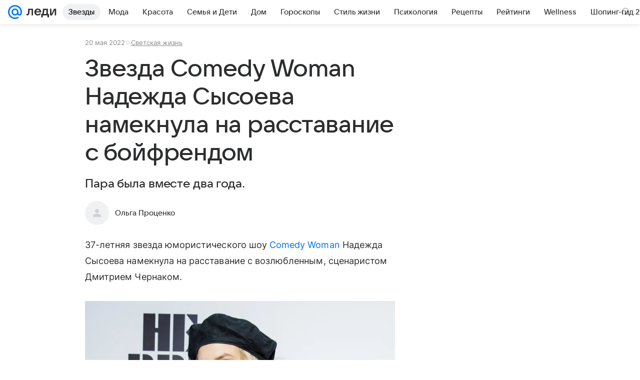

--- FILE ---
content_type: text/html; charset=utf-8
request_url: https://lady.mail.ru/article/526042-zvezda-comedy-woman-nadezhda-syisoeva-nameknula-na/
body_size: 92510
content:

		<!DOCTYPE html>
		<html lang="ru">
			<head>
				<meta charset="utf-8">
  <meta http-equiv="x-ua-compatible" content="ie=edge,chrome=1">
  <meta name="viewport" content="width=device-width, initial-scale=1">
  <title>Звезда Comedy Woman Надежда Сысоева намекнула на расставание с бойфрендом</title>
    <meta name="description" content="Пара была вместе два года.">
<meta property="og:type" content="article">
<meta property="og:title" content="Звезда Comedy Woman Надежда Сысоева намекнула на расставание с бойфрендом">
<meta property="og:description" content="Пара была вместе два года.">
<meta property="og:image" content="https://resizer.mail.ru/p/b2d20c60-f986-56aa-ba5f-9ea451827f6a/AQAFQ7TOzlA_53DTfuZFTv5Jn8klEWNBQZwl609WtIzdJE2iyXxXq7LrQG2iKRXgPpnBUjuLVuWfWSeENjPIbyiGCv0.jpg">
<meta property="og:image:height" content="675">
<meta property="og:image:width" content="1200">
<meta property="og:url" content="https://lady.mail.ru/article/526042-zvezda-comedy-woman-nadezhda-syisoeva-nameknula-na/">
<meta property="og:site_name" content="Леди Mail">
<meta property="mrc__share_title" content="Звезда Comedy Woman Надежда Сысоева намекнула на расставание с бойфрендом">
<meta property="mrc__share_description" content="Пара была вместе два года.">
<meta property="twitter:card" content="summary_large_image">
<meta name="robots" content="max-snippet:-1, max-image-preview:large, max-video-preview:-1">
<meta property="article:published_time" content="2022-05-20T15:16:28+03:00">
<meta name="author" content="Ольга Проценко">
<meta property="marker:source" content="Без источника">
<meta property="yandex_recommendations_image" content="https://resizer.mail.ru/p/b2d20c60-f986-56aa-ba5f-9ea451827f6a/AQAFQ7TOzlA_53DTfuZFTv5Jn8klEWNBQZwl609WtIzdJE2iyXxXq7LrQG2iKRXgPpnBUjuLVuWfWSeENjPIbyiGCv0.jpg">
<meta property="yandex_recommendations_title" content="Звезда Comedy Woman Надежда Сысоева намекнула на расставание с бойфрендом">
<meta property="yandex_recommendations_category" content="Светская жизнь">
    <link rel="canonical" href="https://lady.mail.ru/article/526042-zvezda-comedy-woman-nadezhda-syisoeva-nameknula-na/">
    
    

    <meta name="csrf-token" content="3JhxGY6idGkAAAAA"/>
    <script type="application/ld+json">[{"@context":"https://schema.org","@type":"BreadcrumbList","itemListElement":[{"@type":"ListItem","name":"Светская жизнь","item":"https://lady.mail.ru/rubric/high-life/","position":1}]},{"@context":"https://schema.org","@type":"Article","inLanguage":"ru","mainEntityOfPage":{"@type":"WebPage","@id":"https://lady.mail.ru/article/526042-zvezda-comedy-woman-nadezhda-syisoeva-nameknula-na/"},"url":"https://lady.mail.ru/article/526042-zvezda-comedy-woman-nadezhda-syisoeva-nameknula-na/","name":"Звезда Comedy Woman Надежда Сысоева намекнула на расставание с бойфрендом","headline":"Звезда Comedy Woman Надежда Сысоева намекнула на расставание с бойфрендом","dateCreated":"2022-05-20T15:16:28+03:00","datePublished":"2022-05-20T15:16:28+03:00","dateModified":"2022-05-20T15:16:28+03:00","publisher":{"@type":"Organization","name":"Леди Mail","legalName":"ООО ВК","telephone":"+74957256357","url":"https://lady.mail.ru/","aggregateRating":{"@type":"AggregateRating","worstRating":1,"bestRating":5,"ratingValue":4.85,"ratingCount":16492},"address":{"@type":"PostalAddress","streetAddress":"Ленинградский проспект 39, стр. 79","postalCode":"125167","addressLocality":"Москва","addressRegion":"Москва","addressCountry":{"@type":"Country","name":"Россия"}},"logo":{"@type":"ImageObject","url":"https://lady.mail.ru/img/logo/lady/android-chrome-1024x1024.png","width":1024,"height":1024},"image":{"@type":"ImageObject","url":"https://lady.mail.ru/img/logo/lady/android-chrome-1024x1024.png","width":1024,"height":1024}},"license":"https://help.mail.ru/legal/terms/lady/policy/","genre":"Светская жизнь","description":"Пара была вместе два года.","image":[{"@type":"ImageObject","url":"https://resizer.mail.ru/p/b2d20c60-f986-56aa-ba5f-9ea451827f6a/AQAFQ7TOzlA_53DTfuZFTv5Jn8klEWNBQZwl609WtIzdJE2iyXxXq7LrQG2iKRXgPpnBUjuLVuWfWSeENjPIbyiGCv0.jpg","width":1200,"height":675,"representativeOfPage":true}],"thumbnailUrl":{"url":"https://resizer.mail.ru/p/b2d20c60-f986-56aa-ba5f-9ea451827f6a/AQAFQ7TOzlA_53DTfuZFTv5Jn8klEWNBQZwl609WtIzdJE2iyXxXq7LrQG2iKRXgPpnBUjuLVuWfWSeENjPIbyiGCv0.jpg","width":1200,"height":675,"title":""},"articleSection":["https://lady.mail.ru/rubric/high-life/"],"author":{"image":"https://lady.mail.ru/img/author_splash.png","name":"Ольга Проценко","url":"https://lady.mail.ru/author/496-olga-protsenko/","jobTitle":"Автор Леди Mail","@type":"Person"},"creator":{"image":"https://lady.mail.ru/img/author_splash.png","name":"Ольга Проценко","url":"https://lady.mail.ru/author/496-olga-protsenko/","jobTitle":"Автор Леди Mail","@type":"Person"},"editor":{"image":"https://lady.mail.ru/img/author_splash.png","name":"Ольга Проценко","url":"https://lady.mail.ru/author/496-olga-protsenko/","jobTitle":"Автор Леди Mail","@type":"Person"}}]</script>
  
				<link rel="shortcut icon" type="image/x-icon" href="/img/logo/lady/favicon.ico"/><link rel="icon" type="image/svg" href="/img/logo/lady/favicon.svg"/><link rel="apple-touch-icon" href="/img/logo/lady/apple-touch-icon.png" sizes="180x180"/><link rel="icon" type="image/png" href="/img/logo/lady/favicon-16x16.png" sizes="16x16"/><link rel="icon" type="image/png" href="/img/logo/lady/favicon-32x32.png" sizes="32x32"/><link rel="icon" type="image/png" href="/img/logo/lady/favicon-120x120.png" sizes="120x120"/><link rel="manifest" href="/manifest.json"/><meta name="msapplication-config" content="/browserconfig.xml"/><meta name="msapplication-TileColor" content="#0077FF"/><meta name="theme-color" content="#0077FF"/>

				<!-- Проектный XRay -->
				
          <!-- start: /rb/1084681?version=web&_SITEID=104 -->
          <script id="__xray__">var xrayCore=function(){'use strict';function a(a){for(n.push(a);n.length>o.maxSize;)n.shift()}function b(a){return b="function"==typeof Symbol&&"symbol"==typeof Symbol.iterator?function(a){return typeof a}:function(a){return a&&"function"==typeof Symbol&&a.constructor===Symbol&&a!==Symbol.prototype?"symbol":typeof a},b(a)}function c(a){return a&&"object"===b(a)&&!d(a)}function d(a){return"[object Array]"===Object.prototype.toString.call(a)}function e(a){for(var b in a)if(Object.prototype.hasOwnProperty.call(a,b))return!1;return!0}function f(){for(var a,b={},d=0;d<arguments.length;++d)for(var e in a=arguments[d],a)b[e]=b[e]&&c(b[e])&&c(a[e])?f(b[e],a[e]):a[e];return b}function g(a){var b=encodeURIComponent(JSON.stringify(a));return{size:b.length,raw:b}}function h(){this._batchesByUrls={},this._timeoutId=null,this._config={maxBatchSize:6e4,maxChunkSize:4e3,timeout:1000,idle:!1},window&&"function"==typeof window.addEventListener&&window.addEventListener("beforeunload",this.process.bind(this,!0))}function i(a){return"s".concat(a,"s").replace(/s+/g,"s").replace(/^s$/g,"")}function j(a){for(var b in a)("undefined"==typeof a[b]||null===a[b])&&delete a[b];return a}function k(a,b){for(var c=-1,d=0;d<a.length;d++)if(b===a[d]){c=d;break}return c}function l(){this._config={xrayRadarUrl:"https://xray.mail.ru",pgid:(Date.now()+Math.random()).toString(36),radarPrefix:"",r:"undefined"!=typeof document&&document.referrer||"",defaultParams:{p:"mail",t_feature:"",v:1,skipdwh:!1}}}function m(a,b){for(var c=a.split("&"),d=c[0],e={},f=1;f<c.length;++f){var g=c[f].split("="),h=decodeURIComponent(g[0]),j=decodeURIComponent(g[1]);try{j=JSON.parse(j)}catch(a){}e[h]=j}b=b||{},b.immediately?z.sendImmediately(d,e,b.ga):z.send(d,e,b.ga)}var n=[],o={maxSize:500,getLog:function(){return Array.prototype.slice.call(n,0)},clear:function(){n=[]}},p={log:function(){try{(console.debug||console.log).apply(console,arguments)}catch(a){}},error:function(){try{console.error.apply(console,arguments)}catch(a){}},warn:function(){try{console.warn.apply(console,arguments)}catch(a){}}},q=["p","email","split","utm","r","pgid","o_ss","o_v"],r=!1;h.prototype.setConfig=function(a){var b=Math.max;if(!r)return a.timeout=b(1e3,a.timeout||0),this._config=f(this._config,a),void(r=!0);var c=[];for(var d in a){if(d in this._config){c.push(d);continue}this._config[d]=a[d]}c.length&&p.warn("Queue config field(s) "+c.join(", ")+" are already set and can't be modified")},h.prototype.getConfig=function(){return f(this._config,{})},h.prototype.push=function(b,c){a(c);var d=b+"/batch?"+h._buildQueryString(c);c=h._stringifyParams(c);var e=g(c);if(e.size+2>this._config.maxBatchSize)return void p.error("Radar #"+c.uid+" body is too long: "+e.raw);this._batchesByUrls[d]||(this._batchesByUrls[d]=[[]]);var f,j=this._batchesByUrls[d];for(f=0;f<j.length;++f){var k=j[f];if(g(k.concat([c])).size<=this._config.maxBatchSize){k.push(c);break}}f===j.length&&j.push([c]),this._timeoutId||"function"!=typeof setTimeout||(this._timeoutId=setTimeout(this.process.bind(this),this._config.timeout))},h.prototype.process=function(a){for(var b in clearTimeout(this._timeoutId),this._timeoutId=null,this._batchesByUrls){for(var c=this._batchesByUrls[b],d=0;d<c.length;++d)this._send(b,c[d],a);delete this._batchesByUrls[b]}},h.prototype.isIdle=function(){return this._config.idle},h._buildQueryString=function(a){for(var b=[],c=0;c<q.length;++c){var d=q[c],e="string"==typeof a[d]?a[d]:JSON.stringify(a[d]);(delete a[d],"undefined"!=typeof e&&e.length)&&b.push(encodeURIComponent(d)+"="+encodeURIComponent(e))}var f=[];for(var g in a.baseQuery)f.push(g);f=f.sort();for(var h,j=0;j<f.length;++j)h=f[j],b.push(encodeURIComponent(h)+"="+encodeURIComponent(a.baseQuery[h]));return delete a.baseQuery,b.join("&")},h.prototype._send=function(a,b,c){var d={url:a,data:"batch="+encodeURIComponent(JSON.stringify(b)),type:"POST",async:!0};if(!this._config.idle){if("undefined"==typeof XMLHttpRequest&&!navigator.sendBeacon)return void fetch(a,{method:d.type,body:d.data})["catch"](function(a){p.error("XRay send failed:",a)});if(c&&window.navigator.sendBeacon)return void window.navigator.sendBeacon(d.url,d.data);try{var e=new XMLHttpRequest,f="function"==typeof this._config.beforeSend&&!this._config.beforeSend(e,d);if(f)return void e.abort();e.open(d.type,d.url,d.async),e.withCredentials=!this._config.withoutCredentials,e.send(d.data)}catch(a){p.error("xray.send failed:",a)}}},h._stringifyParams=function(a){var b={};for(var c in a){if("i"==c){b.i=h._stringifyI(a.i);continue}b[c]="string"==typeof a[c]?a[c]:JSON.stringify(a[c])}return b},h._stringifyI=function(a){var b=[];for(var c in a){var d=a[c];b.push(c+":"+d)}return b.join(",")};var s=0,t=["radarPrefix","split","r","pgid","utm","o_ss","o_v"],u=!1,v=new h,w={rlog_dot_error:"xray_rlog_dot_error",rlog_msg_abs:"xray_rlog_msg_abs",too_long:"xray_too_long",not_configured:"xray_not_configured"},x=32,y=64;l.prototype.logger=o,l.prototype.setConfig=function(a,b){a=a||{},u&&this._deleteProtectedParams(a),this.unsafeSetConfig(a,b)},l.prototype.unsafeSetConfig=function(a,b){a=a||{},u=!0,a.split&&(a.split=i(a.split)),a.defaultParams&&a.defaultParams.i&&(a.defaultParams.i=this._formatIntervals(a.defaultParams.i),delete this._config.defaultParams.i),this._config=b?a:f(this._config,a),a.gaTrackingId&&this._initGA(a.gaTrackingId)},l.prototype._deleteProtectedParams=function(a){for(var b=0;b<t.length;++b)delete a[t[b]];return a},l.prototype.addSplit=function(a){this._config.split=i("".concat(this._config.split||"","s").concat(a))},l.prototype.getConfig=function(){return f(this._config,{})},l.prototype.getTotalSended=function(){return s},l.prototype.setQueueConfig=h.prototype.setConfig.bind(v),l.prototype.getQueueConfig=h.prototype.getConfig.bind(v),l.prototype.getInstanceCopy=function(){var a=new l;return u=!1,a.setConfig(this._config,!0),a},l.prototype.send=function(a,b,c){this._send(a,b,c,!0)},l.prototype._send=function(a,b,c,e){if(e&&!u&&a!==w.not_configured){var g=b||{};g.t=a,this._logOwnError(g,w.not_configured),p.warn("Your xray instance is not configured")}if(b=f(b||{},{}),this._config.middlewares)for(var h=0;h<this._config.middlewares.length;h++){var j=this._config.middlewares[h],k=j(a,b,c);a=k.t,b=k.params,c=k.ga}a=d(a)?a.join("_"):a,b.i&&(b.i=this._formatIntervals(b.i)),b=f(this._config.defaultParams,this._config.expid?{dwh:{expid:this._config.expid}}:{},b,{t:a,split:this._config.split,r:this._config.r,pgid:this._config.pgid,utm:this._config.utm,o_ss:this._config.o_ss,o_v:this._config.o_v,baseQuery:this._config.baseQuery,uid:s++}),b.skipdwh&&b.dwh&&delete b.dwh;for(var l=[b.t_feature,this._config.radarPrefix],m=0;m<l.length;++m)l[m]&&(b.t=l[m]+"_"+b.t);delete b.t_feature;try{b=this._validateParams(b,e)}catch(a){return p.log("xray",b.uid,b),void p.error(a.message)}if(this._config.verbose&&p.log("xray",b.uid,b.t,b,c?"GA: "+!!c:void 0),v.push(this._config.xrayRadarUrl,b),!0===c&&!this._config.gaTrackingId)return void p.error("Radar #"+b.uid+": no GA tracking id specified");var n="string"==typeof c?c:this._config.gaTrackingId;if(!!c&&n&&!v.isIdle()){if(b.i){for(var o in b.i)this._sendGA(a+"_"+o,b.i[o],n);return}this._sendGA(a,b.v,n)}},l.prototype.sendImmediately=function(a,b,c){this.send(a,b,c),v.process()},l.prototype.addMiddleware=function(a){this._config.middlewares||(this._config.middlewares=[]),-1===k(this._config.middlewares,a)&&this._config.middlewares.push(a)},l.prototype.removeMiddleware=function(a){if(this._config.middlewares){var b=k(this._config.middlewares,a);-1<b&&this._config.middlewares.splice(b,1)}},l.prototype._sendGA=function(a,b,c){"function"!=typeof gtag&&this._initGA(c);var d=a.split(/_/g),e=d[1]||d[0],f=d[1]?d[0]:"",g=d.slice(2).join("_"),h={value:b,send_to:c};f&&(h.event_category=f),g&&(h.event_label=g),gtag("event",e,h)},l.prototype._initGA=function(a){if(!window.gtag){var b=document.createElement("script");b.src="https://www.googletagmanager.com/gtag/js?id="+a,b.type="text/javascript",document.getElementsByTagName("head")[0].appendChild(b),window.dataLayer=window.dataLayer||[],window.gtag=function(){window.dataLayer.push(arguments)},gtag("js",new Date)}gtag("config",a,{send_page_view:!1})},l.prototype._logOwnError=function(a,b,c){var d="xray_err",e=a.p;if(e){if(e.length+8+1>x){e=e.slice(0,x-8-1)}d="".concat(e,"_").concat("xray_err")}var f=a.t;f.length>y&&(f=f.slice(0,y)),this._send(b,{skipdwh:!0,rlog:d,rlog_message:{t:f,err:b,value:c}},!1,!1)},l.prototype._validateParams=function(a,b){a=j(a),a.rlog&&-1!==a.rlog.indexOf(".")&&(b&&this._logOwnError(a,w.rlog_dot_error,a.rlog),p.error("Radar #".concat(a.uid,": rlog can not contain file extension")),delete a.rlog,delete a.rlog_message),a.rlog&&a.rlog_message||(a.rlog_message&&(b&&this._logOwnError(a,w.rlog_msg_abs),p.error("Radar #".concat(a.uid,": rlog_message would not be sent without rlog"))),delete a.rlog,delete a.rlog_message),e(a.dwh)&&delete a.dwh;var c={32:[a.p,a.rlog],64:[a.p+"_"+a.t]};for(var d in a.i)c[32].push(d),c[64].push(a.p+"_"+a.t+"_"+d);for(var f in c)for(var g=c[f],h=0;h<g.length;++h)if(g[h]&&g[h].length>f)throw b&&this._logOwnError(a,w.too_long,g[h].slice(0,f)),new Error("Radar #".concat(a.uid,": value is too long: ").concat(c[f][h])+" (len: ".concat(g[h].length,", limit: ").concat(f,")"));return a},l.prototype._formatIntervals=function(a){if(c(a))return a;var b={};if(d(a)){for(var e,f=0;f<a.length;++f)e=a[f].split(":"),b[e[0]]=+e[1]||this._config.defaultParams.v;return b}if("string"==typeof a){var g=a.split(",");return this._formatIntervals(g)}};var z=new l;return m.setConfig=function(a){z.setConfig(j({verbose:a.verbose,pgid:a.pgid,split:a.split,xrayRadarUrl:a.xrayRadarUrl||a.XRAY_RADAR_URL,radarPrefix:a.radarPrefix||a.RadarPrefix,utm:a.utm,o_ss:a.o_ss,o_v:a.o_v,baseQuery:a.baseQuery,gaTrackingId:a.gaTrackingId||a.GA_TRACKING_ID,defaultParams:a.defaultParams||j({p:a.project,email:a.ActiveEmail})})),z.setQueueConfig(j({maxBatchSize:a.MAX_BATCH_SIZE,maxChunkSize:a.MAX_CHUNK_SIZE,beforeSend:a.beforeSend,timeout:a.timeout,idle:a.idle,withoutCredentials:a.withoutCredentials}))},m.getConfig=l.prototype.getConfig.bind(z),m.addSplit=l.prototype.addSplit.bind(z),m.unsafeSetConfig=l.prototype.unsafeSetConfig.bind(z),m.setQueueConfig=l.prototype.setQueueConfig.bind(z),m.getQueueConfig=l.prototype.getQueueConfig.bind(z),m.getTotalSended=l.prototype.getTotalSended.bind(z),m.send=l.prototype.send.bind(z),m.sendImmediately=l.prototype.sendImmediately.bind(z),m.getInstanceCopy=l.prototype.getInstanceCopy.bind(z),m.addMiddleware=l.prototype.addMiddleware.bind(z),m.removeMiddleware=l.prototype.removeMiddleware.bind(z),"undefined"!=typeof window&&"function"==typeof window.define&&window.define.amd&&window.define("@mail/xray",function(){return m}),m}();</script><script id="__xray-init__">xrayCore.setConfig({defaultParams: {p: 'lady-mail-ru-web',},verbose: true});xrayCore.send('pk-xray-ready');</script>
          <!-- end: /rb/1084681?version=web&_SITEID=104 -->
        

				
          <!-- start: /rb/620533?_SITEID=104&is_commercial=0&brandsafety=0&media_stat_category=12,10801&sitezone=4&entity_id=526042&entity_type=article&entity_content_subtype=outer_article&project_uuid=d10a0913-1da6-f7ce-aaa5-61dd79c624dd -->
          <meta http-equiv="Content-Security-Policy" content="default-src 'self' tel: blob: data: 'unsafe-inline' 'unsafe-eval' mail.ru *.mail.ru *.devmail.ru *.imgsmail.ru *.2gis.com *.2gis.ru s0.2mdn.net *.adlooxtracking.com *.adlooxtracking.ru *.adriver.ru *.ampproject.net *.ampproject.org *.apester.com *.cloudfront.net www.dailymail.co.uk coub.com *.coub.com *.doubleclick.net *.doubleverify.com *.gemius.pl giphy.com *.google.com *.googleapis.com *.googlesyndication.com themes.googleusercontent.com *.gstatic.com video.khl.ru *.moatads.com *.mradx.net ok.ru *.ok.ru *.playbuzz.com *.qmerce.com rutube.ru *.rutube.ru *.serving-sys.com *.serving-sys.ru soundcloud.com *.soundcloud.com *.streamrail.com *.twimg.com twitter.com *.twitter.com player.vimeo.com vine.co vk.com *.vk.com vk.ru *.vk.ru *.weborama.fr *.weborama-tech.ru *.yandex.ru amc.yandex.ru yandex.ru *.yandex.net *.yandex.net *.strm.yandex.net yandex.st yandexadexchange.net *.yandexadexchange.net yastatic.net *.youtube.com *.adsafeprotected.com *.newstube.ru *.bbc.com *.viqeo.tv facecast.net *.facecast.net *.nativeroll.tv *.seedr.com *.ex.co b.delivery.consentmanager.net cdn.consentmanager.net consentmanager.mgr.consensu.org *.consentmanager.mgr.consensu.org *.criteo.com *.criteo.net *.tiktok.com *.tiktokcdn.com promotools.cc telegram.org t.me *.pinterest.com videolink.mycdn.me videolink.okcdn.ru *.okcdn.ru *.mycdn.me *.vkuser.net vkvideo.ru *.vkvideo.ru *.targetads.io id.vk.com id.vk.ru *.cs7777.vk.com *.cdn-vk.ru tarotaro.ru *.astrostar.ru astrostar.ru *.flurry.com flurry.com widget.cloudpayments.ru bestmoodbox.com *.banki.ru banki.ru *.vseapteki.ru vseapteki.ru;script-src 'self' 'unsafe-inline' 'unsafe-eval' js-inject *.mail.ru *.devmail.ru *.imgsmail.ru *.api.2gis.ru s0.2mdn.net *.adlooxtracking.com *.adlooxtracking.ru *.algovid.com s3.amazonaws.com cdn.ampproject.org *.apester.com *.bing.com static.bbc.co.uk news.files.bbci.co.uk coub.com *.coub.com *.criteo.com *.criteo.net *.doubleclick.net *.doubleverify.com *.dvtps.com *.flickr.com translate.google.com *.google.com *.googleadservices.com *.googleapis.com *.googlesyndication.com *.googletagmanager.com *.googletagservices.com *.google-analytics.com *.google.ru mediatoday.ru *.moatads.com *.mradx.net *.mxpnl.com *.odnoklassniki.ru ok.ru *.ok.ru *.playbuzz.com *.qmerce.com sb.scorecardresearch.com *.twimg.com *.twitter.com platform.vine.co vk.com *.vk.com vk.ru *.vk.ru *.webvisor.com *.mtproxy.yandex.net amc.yandex.ru *.yandex.net *.strm.yandex.net *.yandex.ru yandex.ru yandex.st yastatic.net *.pinterest.com *.adsafeprotected.com *.serving-sys.com *.serving-sys.ru *.viqeo.tv *.videonow.ru *.nativeroll.tv *.seedr.com b.delivery.consentmanager.net cdn.consentmanager.net *.consentmanager.mgr.consensu.org consentmanager.mgr.consensu.org *.tns-counter.ru *.youtube.com *.ytimg.com *.ex.co *.weborama.fr *.weborama-tech.ru *.tiktok.com *.tiktokcdn.com promotools.cc *.ibytedtos.com telegram.org videolink.mycdn.me videolink.okcdn.ru *.okcdn.ru *.mycdn.me *.vkuser.net mc.yandex.com *.betweendigital.com *.buzzoola.com tarotaro.ru *.astrostar.ru astrostar.ru *.flurry.com flurry.com widget.cloudpayments.ru *.streamrail.com *.streamrail.net *.monijorb.com *.vseapteki.ru vseapteki.ru;connect-src 'self' wss://*.mail.ru wss://*.devmail.ru wss://*.viqeo.tv *.mail.ru *.devmail.ru *.imgsmail.ru *.api.2gis.ru s0.2mdn.net *.adlooxtracking.com *.adlooxtracking.ru *.algovid.com *.ampproject.net cdn.ampproject.org *.apester.com *.doubleclick.net *.flickr.com *.googleapis.com *.google-analytics.com *.googlesyndication.com *.googletagmanager.com *.gstatic.com *.mixpanel.com *.mradx.net *.playbuzz.com *.qmerce.com geo.query.yahoo.com twitter.com *.twitter.com *.yadro.ru amc.yandex.ru yandex.ru *.yandex.ru *.strm.yandex.net yandex.st yastatic.net *.yandex.net collector.mediator.media *.serving-sys.com *.serving-sys.ru *.doubleverify.com *.viqeo.tv *.videonow.ru *.vidiom.net *.nativeroll.tv *.seedr.com b.delivery.consentmanager.net cdn.consentmanager.net *.consentmanager.mgr.consensu.org consentmanager.mgr.consensu.org *.criteo.com *.criteo.net *.ex.co *.ibytedtos.com *.smailru.net *.adfox.ru *.weborama.fr *.weborama-tech.ru ok.ru vk.com *.vk.com  vk.ru *.vk.ru *.vk.team videolink.mycdn.me videolink.okcdn.ru *.okcdn.ru *.mycdn.me *.vkuser.net *.google.com mc.yandex.com *.adriver.ru *.googleusercontent.com tarotaro.ru *.astrostar.ru astrostar.ru *.flurry.com flurry.com widget.cloudpayments.ru *.streamrail.com *.streamrail.net *.monijorb.com wss://*.monijorb.com oktell.p-group.ru pfxtools-dev.ru *.vseapteki.ru vseapteki.ru;img-src 'self' * data: blob: mmr: *.criteo.com *.criteo.net ;worker-src blob: 'self' *.mail.ru *.devmail.ru ;" /><meta name="referrer" content="unsafe-url" /><link rel="preconnect" href="https://mcdn.imgsmail.ru/" crossorigin="" /><link rel="preconnect" href="https://mcdn.imgsmail.ru/" /><link rel="dns-prefetch" href="https://mcdn.imgsmail.ru/" /><link rel="preconnect" href="https://ad.mail.ru" crossorigin="use-credentials" /><link rel="dns-prefetch" href="https://ad.mail.ru" /><link rel="preconnect" href="https://resizer.mail.ru" /><link rel="dns-prefetch" href="https://resizer.mail.ru" /><link rel="preconnect" href="https://rs.mail.ru" /><link rel="dns-prefetch" href="https://rs.mail.ru" /><link rel="preconnect" href="https://r.mradx.net" /><link rel="dns-prefetch" href="https://r.mradx.net" /><link rel="preconnect" href="https://mc.yandex.ru" /><link rel="dns-prefetch" href="https://mc.yandex.ru" /><link rel="preconnect" href="https://yastatic.net" /><link rel="dns-prefetch" href="https://yastatic.net" /><link rel="preconnect" href="https://avatars.mds.yandex.net" /><link rel="dns-prefetch" href="https://avatars.mds.yandex.net" /><link rel="preconnect" href="https://ads.adfox.ru" /><link rel="dns-prefetch" href="https://ads.adfox.ru" /><link rel="dns-prefetch" href="https://limg.imgsmail.ru" /><link rel="dns-prefetch" href="https://top-fwz1.mail.ru/" /><link rel="dns-prefetch" href="https://www.tns-counter.ru/" /><link rel="dns-prefetch" href="https://counter.yadro.ru" />
          <!-- end: /rb/620533?_SITEID=104&is_commercial=0&brandsafety=0&media_stat_category=12,10801&sitezone=4&entity_id=526042&entity_type=article&entity_content_subtype=outer_article&project_uuid=d10a0913-1da6-f7ce-aaa5-61dd79c624dd -->
        
				<!-- Проектные шрифты -->
				
          <!-- start: /rb/1108607?vk-tokens=1 -->
          <link rel="preload" href="https://mcdn.imgsmail.ru/js/promisified-dom-events/3.0.0/promisifiedDomEvents.min.js" as="script"/><link rel="preload" href="https://imgs2.imgsmail.ru/static/fonts/Inter/WOFF2/InterRegular.woff2" as="font" type="font/woff2" crossorigin=""/><link rel="preload" href="https://imgs2.imgsmail.ru/static/fonts/Inter/WOFF2/InterMedium.woff2" as="font" type="font/woff2" crossorigin=""/><link rel="preload" href="https://imgs2.imgsmail.ru/static/fonts/Inter/WOFF2/InterBold.woff2" as="font" type="font/woff2" crossorigin=""/><link rel="preload" href="https://imgs2.imgsmail.ru/static/fonts/MailSans/WOFF2/MailSansVariative.woff2" as="font" type="font/woff2" crossorigin=""/><link rel="stylesheet preload" href="https://mcdn.imgsmail.ru/fonts/vk-tokens/1.0.2/fonts.css" as="style"/><link rel="preload" href="https://imgs2.imgsmail.ru/static/fonts/v1.100/VKSansDisplay/WOFF2/VKSansDisplayLight.woff2" as="font" type="font/woff2" crossorigin=""/><link rel="preload" href="https://imgs2.imgsmail.ru/static/fonts/v1.100/VKSansDisplay/WOFF2/VKSansDisplayRegular.woff2" as="font" type="font/woff2" crossorigin=""/><link rel="preload" href="https://imgs2.imgsmail.ru/static/fonts/v1.100/VKSansDisplay/WOFF2/VKSansDisplayMedium.woff2" as="font" type="font/woff2" crossorigin=""/><link rel="preload" href="https://imgs2.imgsmail.ru/static/fonts/v1.100/VKSansDisplay/WOFF2/VKSansDisplayDemiBold.woff2" as="font" type="font/woff2" crossorigin=""/><link rel="preload" href="https://imgs2.imgsmail.ru/static/fonts/v1.100/VKSansDisplay/WOFF2/VKSansDisplayBold.woff2" as="font" type="font/woff2" crossorigin=""/><link rel="stylesheet preload" href="https://mcdn.imgsmail.ru/fonts/vk-tokens/1.0.3/fonts.css" as="style"/><script src="https://mcdn.imgsmail.ru/js/promisified-dom-events/3.0.0/promisifiedDomEvents.min.js"></script><script src="https://ad.mail.ru/static/sync-loader.js" nonce crossorigin="anonymous" async></script><script src="https://ad.mail.ru/static/vk-adman.js?sdk=1" type="application/javascript" id="adman3-instance" async></script>
          <!-- end: /rb/1108607?vk-tokens=1 -->
        

				<link rel="preload" href="/js/cmpld/react/media.css?mj6xh7s6" as="style" />
				<link rel="preload" href="/js/cmpld/react/lady/Article/client.css?mj6xh7s6" as="style" />
				<link rel="stylesheet" href="/js/cmpld/react/media.css?mj6xh7s6" />
				<link href="/js/cmpld/react/lady/Article/client.css?mj6xh7s6" rel="stylesheet" />
			</head>
			<body>
				
          <!-- start: /rb/1084682 -->
          
<script id="__core-keeper__">
var coreKeeper=function(a){"use strict";var S="string",i="object",y="function";function z(a,b){return typeof a===b}function T(c,a){for(var b in a)Object.defineProperty(c,b,{enumerable:!1,value:a[b]})}var U,b=typeof globalThis===i&&globalThis|| typeof window===i&&window|| typeof global===i&&global||{},V=b.console,o=b.document||{},A=b.location||{},p=b.navigator||{},d=p.connection,j=b.performance,k=function(){},B=z(j&&j.now,y)?function(){return j.now()}:Date.now,C=b.setTimeout.bind(b),W=(b.requestAnimationFrame||C).bind(b),X=(b.addEventListener||k).bind(b),_=null,Y=void 0;function D(a){var e,f,b,g=0,h=(a=a||{}).now||B,i=a.warn,j=a.prefix||"",c=a.addons||[],k=[],l=function(a,b,d){for(e=c.length;e--;)c[e][a](b,d)},d=function(c,m,p,t,u,q,n,o,v){c=j+c,(m===b||o)&&(m=!o&&k[0]||_),p[c]&&i&&i("Timer '"+c+"' exists");var r=q==_,a=p[c]={id:++g,name:c,parent:m,unit:t||"ms",start:r?h():q,end:n!=_?n:_,meta:v};function s(a,b,c){(f=p[a=j+a])?z(f.stop,y)?f.stop(b,c):i&&i("Timer '"+a+"'.stop is not a func",{entry:f}):i&&i("Timer '"+a+"' not exists")}return T(a,{stop:function(b,d){if(b==_||b>=0||(d=b,b=Y),a.meta=a.meta||d,a.end=b==_?h():b,p[c]=_,u)for(e=k.length;e--;)k[e]===a&&k.splice(e,1);return l("end",a,r),a}}),m&&(m.end!==_&&n==_?i&&i("Timer '"+c+"' stopped"):(a.unit=m.unit,m.entries.push(a))),u&&(a.entries=[],T(a,{add:function(c,e,b,f,g){return d(c,a,p,f,0,e,b).stop(b,g)},time:function(e,b,c){return b>=0||(c=b,b=Y),d(e,a,p,c,Y,b)},group:function(f,b,c,e){return z(b,"boolean")&&(e=c,c=b,b=_),z(b,S)&&(e=b,b=_,c=0),z(c,S)&&(e=c),d(f,a,p,e,1,b,_,c)},timeEnd:s,groupEnd:s}),!o&&g>1&&k.unshift(a)),l("start",a,r),a};return(b=d(0,_,Object.create(null),"ms",1,0,0,1)).v="2.0.0-rc.28",b.addons=c,b}var e=function(b,c){var a;try{(a=new PerformanceObserver(function(a){a.getEntries().map(c)})).observe({type:b,buffered:!0})}catch(d){}return a},Z=function(a){a&&a.disconnect()},aa=function(a,b){try{a&&a.takeRecords().map(b)}catch(c){}},E="hidden",ab=!1,ac=!1,F=-1,f=function(b,a){ab||(ab=!0,X("pagehide",function(a){ac=!a.persisted}),X("beforeunload",k)),X("visibilitychange",function(a){o.visibilityState===E&&b(a.timeStamp,ac)},{capture:!0,once:!!a})};o&&(F=o.visibilityState===E?0:1/0,f(function(a){F=a},!0));var ad=function(){return F};function ae(c){var a,e,h=this.badge,b=c.unit,d=(c.end-c.start)/("KB"===b?1024:1),f=h+c.name+("none"!==b&&b?": %c"+(b&&"raw"!==b?d.toFixed(3)+b:d):"%c"),g="font-weight:bold;"+(a=d,"color:#"+((a="KB"===(e=b)?a/8:"fps"===e?70-a:a)<5?"ccc":a<10?"666":a<25?"333":a<50?"f90":a<100?"f60":"f00"));"entries"in c?((V.groupCollapsed||V.group)(f,g),c.entries.forEach(ae,this),V.groupEnd()):V.log(f,g)}var G,l,H=D({addons:/pk-print/.test(A)?[(G={badge:"\u{1F505}"},{start:k,end:function(a){a.parent||ae.call(G,a)}})]:[]}),m=function(a,b,c,d,e,f){W(function(){var i=H.group(a,b,e);for(var g in d)if(d.hasOwnProperty(g)){var h=d[g];i.add(g,h[0],h[1],h[2])}i.stop(c,f)})},g=p.deviceMemory,h=j.hardwareConcurrency,q=h<=4||g<=4,I=h>4||g>4?"high":q?"low":"unk",$=q||d&&(["slow-2g","2g","3g"].indexOf(d.effectiveType)> -1||d.saveData)?"low":"high",n=((l={})["type_"+I]=[0,1],l["exp_"+$]=[0,1],l);g&&(n.memory=[0,g]),h&&(n.hardware_concurrency=[0,h]),m("pk-device",0,1,n,"raw");var af=0,J=function(){try{var a=j.getEntriesByType("navigation")[0],k=a.fetchStart,l=a.domainLookupStart,e=a.domainLookupEnd,f=a.requestStart,g=a.responseStart,b=a.responseEnd,c=a.domComplete,h=a.domInteractive,i=a.domContentLoadedEventEnd,d=a.loadEventEnd;b&&0===af&&(af=1,m("pk-nav-net",k,b,{dns:[l,e],tcp:[e,f],request:[f,g],response:[g,b]})),c&&1===af&&(af=2,m("pk-nav-dom-ready",b,c,{interactive:[b,h],"content-loaded":[h,i],complete:[i,c]})),d&&2===af&&(af=3,m("pk-nav-dom-load",b,d,{ready:[b,c],load:[c,d]})),3!==af&&C(J,250)}catch(n){}};J();var ag,ah=function(a,b,c){return a<=b?"good":a<=c?"needs-improvement":"poor"},ai=0,aj=0,K=function(b){var c,d,e,f=b.startTime,a=b.processingStart-f;f<ad()&&(a&&m("pk-fid",0,a,((c={value:[0,a]})["score_"+ah(a,100,300)]=[0,a],c)),ai&&m("pk-tbt",0,ai,((d={value:[0,ai]})["score_"+ah(ai,300,600)]=[0,ai],d)),aj&&m("pk-tti",0,aj,((e={value:[0,aj]})["score_"+ah(aj,3800,7300)]=[0,ai],e)),Z(ag),Z(ak))},ak=e("first-input",K);f(function(){aa(ak,K)},!0);var al={},am=e("paint",function(b){var d,c=b.name,a=b.startTime;a<ad()&&(al[c]=[0,a],"first-contentful-paint"===c&&(al["score_"+ah(a,1e3,2500)]=[0,a],m("pk-paint",0,a,al),d=a,ag=e("longtask",function(a){var c=a.startTime,b=a.duration;c>d&&"self"===a.name&&b>0&&(ai+=b-50,aj=c+b)}),Z(am)))}),an=0,ao=!1,L=function(b){var a=b.startTime;a<ad()?an=a:aq()},ap=e("largest-contentful-paint",L),aq=function(){var a;!ao&&an&&m("pk-lcp",0,an,((a={value:[0,an]})["score_"+ah(an,2500,4e3)]=[0,an],a)),ao=!0,Z(ap)},r=function(){aa(ap,L),aq()};f(r,!0),function(a){try{U||(U=new Promise(function(a){["keydown","mousedown","scroll","mousewheel","touchstart","pointerdown"].map(function(b){X(b,a,{once:!0,passive:!0,capture:!0})})})),U.then(a)}catch(b){}}(r);var ar=0,M=function(a){a.hadRecentInput||(ar+=a.value)},as=e("layout-shift",M);f(function(c,b){var a;aa(as,M),b&&ar&&m("pk-cls",0,ar,((a={value:[0,ar]})["score_"+ah(ar,.1,.25)]=[0,ar],a))});var s=d,t=function(){var a;m("pk-conn",0,1,((a={downlink:[0,s.downlink],downlinkMax:[0,s.downlinkMax],rtt:[0,s.rtt]})["save_data_"+s.saveData]=[0,1],a["effective_type_"+(s.effectiveType||"unk")]=[0,1],a),"raw")};try{s?(t(),s.addEventListener("change",t)):m("pk-conn",0,1,{effective_type_unk:[0,1]},"raw")}catch(at){}var au=function(){return(au=Object.assign||function(d){for(var a,b=1,e=arguments.length;b<e;b++)for(var c in a=arguments[b])Object.prototype.hasOwnProperty.call(a,c)&&(d[c]=a[c]);return d}).apply(this,arguments)};function u(a){return a&&a.__esModule&&Object.prototype.hasOwnProperty.call(a,"default")?a.default:a}function v(b,a){return b(a={exports:{}},a.exports),a.exports}var w=v(function(c,b){var a;Object.defineProperty(b,"__esModule",{value:!0}),b.Tag=void 0,(a=b.Tag||(b.Tag={})).Core="core",a.Global="gl",a.Self="self",a.Async="async",a.Ignore="ign",a.Known="known",a.API="api",a.Shared="shr",a.Ext="ext",a.ThirdParty="3rd",a.RB="rb",a.Unknown="unk"});u(w),w.Tag;var c=v(function(b,a){Object.defineProperty(a,"__esModule",{value:!0}),a.coreLoggerHMR=a.coreLoggerDispatchKnownError=a.coreLoggerDispatchAPIError=a.coreLoggerDispatchIgnoredError=a.coreLoggerDispatchSelfError=a.coreLoggerDispatchReactError=a.coreLoggerDispatchError=a.getCoreLogger=a.Tag=void 0,Object.defineProperty(a,"Tag",{enumerable:!0,get:function(){return w.Tag}}),a.getCoreLogger=function(){return"undefined"!=typeof coreLogger?coreLogger:void 0},a.coreLoggerDispatchError=function(c,d,e){var b;null===(b=(0,a.getCoreLogger)())|| void 0===b||b.dispatchError(c,d,e)},a.coreLoggerDispatchReactError=function(c,d,e){var b;null===(b=(0,a.getCoreLogger)())|| void 0===b||b.dispatchReactError(c,d,e)},a.coreLoggerDispatchSelfError=function(b,c,d,e){(0,a.coreLoggerDispatchError)(c,d,{category:b,tag:w.Tag.Self,log:e})},a.coreLoggerDispatchIgnoredError=function(b,c,d,e){(0,a.coreLoggerDispatchError)(c,d,{category:b,tag:w.Tag.Ignore,log:e})},a.coreLoggerDispatchAPIError=function(b,c,d,e){(0,a.coreLoggerDispatchError)(c,d,{category:b,tag:w.Tag.API,log:e})},a.coreLoggerDispatchKnownError=function(b,c,d,e){(0,a.coreLoggerDispatchError)(c,d,{category:b,tag:w.Tag.Known,log:e})},a.coreLoggerHMR=function(g,f){var e=(0,a.getCoreLogger)();if(e){var b=e.errors.rules,c=e.errors.opts.errors,d=g.priority||[];b.set("clear"),c&&c.rules&&(b.set(c.rules),d.push.apply(d,[].concat(c.priority||Object.keys(c.rules)))),f&&(b.set(f.rules),d.push.apply(d,f.priority||[])),b.set(g.rules),b.priority(d);try{e.pkg.v="12.2.1",localStorage.setItem(process.env.LOGGER_LS_PRESET_VER_KEY,"12.2.1")}catch(h){}}}});u(c),c.coreLoggerHMR,c.coreLoggerDispatchKnownError,c.coreLoggerDispatchAPIError,c.coreLoggerDispatchIgnoredError,c.coreLoggerDispatchSelfError,c.coreLoggerDispatchReactError;var av=c.coreLoggerDispatchError;c.getCoreLogger;var N=c.Tag,O={name:"@mail-core/dashboard",v:"12.2.1"},aw=/^(\d+)\.(\d+)\.(\d+)/,x=function(a){return"request"in a&&a.data&&"status"in a.data&&"body"in a.data?a.data.status:null},ax={parseStatus:x},ay={tag:N.API,category:"5XX",silent:!0,log:!0},az=/^(https?:)?\/\/.*?\/+|\/*\?+.+|^\/|api\/+v1\/+/gi,aA=/[^%.a-z\d-]+/g,aB=/^api_v(\d)/g,aC=/\/*cgi-bin/g,aD=/golang/g,aE=/(^|\/)(\d+|(?:\d|[a-z]+\d)[\da-z]{2,})(?=\/|$)/g,aF=/(^|\/)([0-9-a-f]{2,}-[0-9-a-f-]+)(?=\/|$)/g,aG=/(_u?id){2,}|%[%a-z\d._]+/g,aH=/graphql/g;function aI(a){return a&&(!a.responseType||"text"===a.responseType)&&a.responseText||""}var aJ=[[/\/(ph|ag)\//,"portal"],[/\/hb\//,"hotbox"],[/\/pkgs\//,"pkgs"],[/\.imgsmail\.ru\//,"imgs"],[/\.filin\.mail\.ru\//,"filin"],[/\bmail\\.ru/,"mail"],[/\/\/top-/,"top"],[/analytics/,"analyt"],[new RegExp("\\/\\/"+location.host+"\\/"),"host"]];function aK(e){for(var b="",a=0,c=aJ;a<c.length;a++){var d=c[a];if(d[0].test(e)){b=d[1];break}}return b||"unk"}var aL,aM="@mail-core/dashboard:timespent_sections",aN={maxSessionPause:5,beforeSend:k,login:"",section:"__base__"},aO=0;function P(b){if(clearInterval(aL),b){var c,a=aW(),h=b.section,i=b.login;if(a){for(var d=0,g=a;d<g.length;d++){var e=g[d];if(e.section===h&&e.user_id===i){c=e;break}}if(c){var f=a.indexOf(c);a[f].last_duration_update_timestamp=a$(),a[f].duration_sec=a[f].duration_sec+1,aT(),aN=au(au({},aN),b);try{localStorage.setItem(aM,JSON.stringify(a))}catch(j){}return}}aP(b),function(b){var c=aY(b),a=aW();null==a||a.push(c);try{localStorage.setItem(aM,JSON.stringify(a))}catch(d){}}(a$())}else aP()}function aP(b){aN=au(au({},aN),b);var c,h,d,f,g,a=(c=aQ,d=!1,function(){for(var b=[],a=0;a<arguments.length;a++)b[a]=arguments[a];return d||(d=!0,h=c(b)),h});f=a,g=e("paint",function(a){var b=a.name;a.startTime<ad()&&"first-contentful-paint"===b&&(f(),Z(g))}),window.setTimeout(a,5e3)}function aQ(){"hidden"!==o.visibilityState&&aR(),X("visibilitychange",function(){"hidden"===o.visibilityState?clearInterval(aL):aR()})}function aR(){var a=a$();aO||(aO=a),aW()?aS(a):aS(a,!0),aT()}function aS(b,c){void 0===c&&(c=!1);var g=aW();if(g){var d,l,h,i,e,j,a=(d=g,l=b,i=(h=d.filter(function(a){return aU(a,l)})).filter(aZ),e=d.filter(function(a){return!aU(a,l)}),j=e.filter(aZ),{toSend:h,toReset:i,toLeave:e,toUpdate:j}),f=a.toLeave,m=a.toReset,n=a.toSend,k=a.toUpdate;n.forEach(aX),m.length&&f.push(aY(b)),k.length&&k.forEach(function(a){a.last_duration_update_timestamp=b,a.duration_sec=a.duration_sec+1});try{f.length?localStorage.setItem(aM,JSON.stringify(f)):localStorage.removeItem(aM)}catch(o){}}else if(c)try{localStorage.setItem(aM,JSON.stringify([aY(b)]))}catch(p){}}function aT(){aL=window.setInterval(function(){aS(a$())},1e3)}function aU(a,b){return b-a.last_duration_update_timestamp>a.max_session_pause}function aV(a){return a&&["user_id","section","last_duration_update_timestamp","duration_sec","open_timestamp","max_session_pause"].every(function(b){return a.hasOwnProperty(b)})}function aW(){var b;try{var a=JSON.parse(localStorage.getItem(aM)||"");(null==a?void 0:a.length)&&Array.isArray(a)&&a.every(aV)&&(b=a)}catch(c){}return b}function aX(b){var a=b.duration_sec;if(a){var c=au({domain:location.host,pause_allowed_sec:aN.maxSessionPause},b),d={dwh:c};aN.beforeSend(c),m("pk-timespent",0,a,{duration:[0,a]},"raw",d)}}function aY(a){return{duration_sec:0,last_duration_update_timestamp:a,open_timestamp:aO,section:aN.section,user_id:aN.login,max_session_pause:aN.maxSessionPause}}function aZ(a){var b=a.user_id,c=a.section;return b===aN.login&&c===aN.section}function a$(){return Math.floor(Date.now()/1e3)}var a_={latency:[30,60,120],route:[200,400,800],"route:cached":[100,300,600],page:[100,200,300],"page:frag":[30,60,120],"page:json":[20,30,60],"inline:code":[100,200,300],fetch:[500,1e3,2e3],"fetch:fast":[100,200,300],"app:load":[300,600,900],"app:init":[150,300,600],"app:render":[300,600,800],"app:ready":[1500,2500,3500],"js:bundle":[200,400,800],"js:bundle:m":[1e3,3e3,7e3],"js:bundle:l":[2e3,5e3,1e4],"css:bundle":[150,300,450],"css:bundle:l":[300,600,800],"srv:resp":[200,400,800],"biz:adv:await":[2e3,3e3,4e3]},a0=Object.create(null),a1=!1,a2=null,a3={"pk-app-ready":1,"pk-paint":1,"pk-lcp":1,"pk-cls":1,"pk-fid":1,"pk-tbt":1,"pk-tti":1};function a4(b){for(var a in a0)a2[!0===b?"sendImmediately":"send"](a,a0[a]);a0=Object.create(null),a1=!1}function a5(){if(a2)return a2;var b="undefined"==typeof window?{}:window,c=b.require,a=b.xrayCore;try{a=a&&a.send?a:c("@mail/xray")}catch(d){try{a=c("mrg-xray")}catch(e){}}return a}var a6=/-a_5\d\d$/;function Q(c,b,e,f){var d=f&&f.dwh,a=a0[b];a||(a={t:b,v:c,i:{}},d||a3[b]||a6.test(b)||(a.skipdwh=!0),d&&(a.dwh=d),a0[b]=a),e?a.i[e.slice(0,32)]=c:a.v=c,a1||(a1=!0,function a(){a2||(a2=a5()),a2?W(function(){return a4()}):C(a,100)}())}function R(a){a2=a||a2}var a7=["good","moderate","needs-imp"],a8=Date.now(),a9={},ba=!1,bb=0,bc=!1,bd=null,be=0,bf=function(){return o.visibilityState},bg=function(){return"visible"===bf()},bh=function(){var a;bg()&&bb++,m("pk-vis-state",0,bb,((a={})[bf()]=[0,1],a))},bi=function(a){return a<ad()?"":"idle_"};function bj(c){var b,d=c.type,a=B(),e=a>9e5?"max":a>6e5?"15m":a>3e5?"10m":a>6e4?"5m":a>3e4?"1m":a>15e3?"30s":a>1e4?"15s":a>5e3?"10s":"5s";m("pk-unload",0,a,((b={})[d]=[0,a],b["type_score_"+e]=[0,a],b))}function bk(a){return a<2e3?"fast":a<4e3?"moderate":a<15e3?"slow":a<3e4?"very-slow":"fail"}return a.api=function(b,e){void 0===e&&(e={});var o=e.error,f=e.duration||1,i=e.url,s=e.category,p=e.responseLength,l=0,d=e.status||"unk",h=e.apiStatus||d;if("object"==typeof b){var g="xhr"in b&&b.xhr||"request"in b&&b.request||"status"in b&&"readyState"in b&&b;if("duration"in b&&(f=b.duration||f),"status"in b&&(h=d=b.status),"ok"in b&&(l=4),g&&(d=g.status||d,l=g.readyState||l,p=function(a){var b,c;if(a){c=aI(a);try{b=c.length||+a.getResponseHeader("content-length")||0}catch(d){}}return b}(g),i=i||g.responseURL),"url"in b&&(i=i||b.url),h=ax.parseStatus(b)||h,e.log5XX&&(d>=500||h>=500)){var t="[HTTP] "+(g?g.status+" "+g.statusText:"No XHR"),q=new Error(d>=500?t:"[API] "+h+" ("+t+")");q.source=i,q.stack="";try{av(q,{sender:"api",url:i,status:d,apiStatus:h,headers:g&&["content-type","date","x-host","x-request-id","x-mru-json-status","x-mru-request-id"].reduce(function(a,b){return a[b]=g.getResponseHeader(b),a},{}),response:aI(g).slice(0,140)},ay)}catch(w){av(w,q,{category:"api",tag:N.Core})}}}else d=b,h=e.apiStatus||d;var u,r,m,a,c,n,v=H.group("pk-api",0,!0),j=v.add,k="x-"+(!1!==s?((r=(u=i)?u.toLowerCase().replace(az,"").replace(aC,"pl").replace(aF,"$1uid").replace(aE,"$1id").replace(aA,"_").replace(aB,"v$1").replace(aD,"go").replace(aH,"gql").replace(aG,"_id"):"unk").length>24&&(r=r.replace(/([^_]{3,})/g,function(b,a){return a.replace(/-/.test(a)?/-([a-z])[a-z]*/g:/([^/-])[aeiou]+/g,"$1").replace(/([^aeiou])(\1+)/,"$1")})),r.slice(0,24).replace(/[_-]+/g,"_")):s||"unk");j(k+"-hit",0,f),4!==l&&j(k+"-r_"+(0===(m=l)?"unset":1===m?"open":2===m?"headers":3===m?"loading":4===m?"done":"unk"),0,f),p&&j(k+"-l_"+(c="zero",null==(a=p)?c="unk":a>0&&a<=1024?c=1:a>1024&&a<=5120?c=5:a>5120&&a<=10240?c=10:a>10240&&a<=25600?c=25:a>25600&&a<=51200?c=50:a>51200&&a<=102400?c=100:a>102400&&a<=204800?c=200:a>204800&&a<=512e3?c=500:a>512e3&&(c="max"),0===c?"zero":c),0,p),j(k+"-h_"+d,0,f),d>=200&&d<300&&j(k+"-a_"+h,0,f),f>3e3&&j(k+"-s_"+((n=f)<=5e3?"5s":n<=1e4?"10s":n<=3e4?"30s":n<=3e5?Math.ceil(n/6e4)+"m":"max"),0,f),o&&j(k+"-e_"+(o instanceof Error&&o.name||o),0,f),v.stop(f)},a.appReady=function(b){if(!bc){bc=b||!0;var a=B(),c=H.group("pk-app-ready",0,!0),d=bi(a);c.add(b?"fail":"success",0,a),b?(av(b,null,{category:"app-err",tag:N.Self}),c.add("error_"+(b.requireType||b.name||"unk"),0,a)):(c.add(d+"total",0,a),c.add(d+"score_"+bk(a),0,a)),c.stop(a)}},a.axiosRpcLike=x,a.axiosSwaLike=function(a){return"request"in a&&a.data&&"code_number"in a.data?a.data.code_number:null},a.combine=function(){for(var b=[],a=0;a<arguments.length;a++)b[a]=arguments[a];return function(){for(var d=[],a=0;a<arguments.length;a++)d[a]=arguments[a];for(var c=0;c<b.length;c++){var e=b[c].apply(null,d);if(e)return e}return null}},a.init=function(c){try{(function(a){var b;if(!ba){ba=!0,null==(be=(a9=a).appReadyTimeout)&&(be=6e4),R(a.xrayCore),H.addons.push.apply(H.addons,[(void 0===j&&(j=Q),{start:k,end:function(a){var b=a.end-a.start,c=a.meta||{},f=a_[c.score]||c.score,e=a.name+(c.appendix?"-"+c.appendix:"")+(c.postfix||"");if(null===a.parent&&/^(pk|ut)-/.test(e)&&b&&(j(b,e,!1,a.meta),"entries"in a&&a.entries.forEach(function(a){var b=a.end-a.start;b>=0&&j(b,e,a.name)}),f&&3===f.length))for(var d=0;d<4;d++){if(b<=f[d]){j(b,e,a7[d]);break}3===d&&j(b,e,"poor")}}})].concat(a.systemAddons||[]));var j,d,e,f,g,c=B(),i=(d=O.v,void 0===d&&(d=""),void 0===e&&(e=1e4),(f=d.match(aw))&& +f[1]*Math.pow(e,2)+ +f[2]*e+ +f[3]|| -1),h=bi(c);m("pk-init",0,c,((b={})["ver_"+i]=[0,1],b[h+"total"]=[0,c],b[h+"score_"+bk(c)]=[0,c],b["tab_"+bf()]=[0,1],b)),(g=a.api)&&(ax=au(au({},ax),g)),function(){var a="undefined"!=typeof userKeeper&&userKeeper;if(a){var b=D({prefix:"ut-",addons:H.addons});a.time=b.time,a.timeEnd=b.timeEnd,a.forEach(function(a){0===a[1]?b.time(a[0],a[2],"ms"):b.timeEnd(a[0],a[2],a[3])}),a.length=0}}(),P(a.timespent),a.checkCrossOrigin&&setTimeout(function(){var c=document.getElementsByTagName("script"),a=c.length;if(a>0){for(var d=H.group("mc-srp",0,!0);a--;){var b=c[a];b.src&&!b.crossOrigin&&d.add(aK(b.src),0,1)}d.stop(1)}},6e4),X("unload",bj),X("beforeunload",bj),bh(),o.addEventListener("visibilitychange",bh),window.addEventListener("beforeunload",function(){var b,c,a=B(),d=[[a<(a9.fastCloseLimit||2e3)?"fast":"nofast",a],[bb?"view":"noview",bb],[bg()?"focus":"nofocus",a],[(bc?"":"no")+"ready"+(!!bc!==bc?"-err":""),a]];d.push([d.map(function(a){return a[0]}).join("_"),a]),bd&&(null===(b=a5())|| void 0===b||b.sendImmediately("pk-close-dupl",{v:a,i:bd})),bd={};for(var e=0,f=d;e<f.length;e++){var g=f[e],h=g[0],i=g[1];bd[h]=i}null===(c=a5())|| void 0===c||c.sendImmediately("pk-page-close",{v:a,i:bd}),a4(!0)}),be&&C(function(){if(!bc&&B()<ad()){var a={loadTime:Date.now()-a8,timeout:be},b=p.connection;try{a.effectiveType=b&&b.effectiveType||"<<unk>>",a.hidden=o.hidden,a.visState=o.visibilityState,a.now=B()}catch(c){}av("AppTimeout: "+be,a,{category:"app-timeout",tag:N.Ignore})}},be)}})(c||{})}catch(a){var b=a5();b&&b.send("pk-init-fail",{rlog:"pk-init-fail",rlog_message:au(au(au({},b.getConfig().defaultParams),a),{message:""+a,stack:a&&a.stack})})}},a.now=B,a.pkg=O,a.setTimespentsConfig=P,a.setXRay=R,a.system=H,a.systemSend=m,a.xrayCore=Q,Object.defineProperty(a,"__esModule",{value:!0}),a}({})
</script>
<script id="__core-keeper-init__">
	window.coreKeeper && coreKeeper.init();
</script>

          <!-- end: /rb/1084682 -->
        



				<div class="js-counters counters">
				<!-- Верхний слот со счетчиками -->
				
          <!-- start: /rb/1938 -->
          
          <!-- end: /rb/1938 -->
        
				<!-- /Верхний слот со счетчиками -->
				</div>

				

				

				<!-- Меняем Email если есть SocialEmail -->
				
				





				
          <!-- start: /rb/949685?version=desktop&_SITEID=104&is_commercial=0&brandsafety=0&media_stat_category=12,10801&sitezone=4&entity_id=526042&entity_type=article&entity_content_subtype=outer_article&project_uuid=d10a0913-1da6-f7ce-aaa5-61dd79c624dd -->
          
          <!-- end: /rb/949685?version=desktop&_SITEID=104&is_commercial=0&brandsafety=0&media_stat_category=12,10801&sitezone=4&entity_id=526042&entity_type=article&entity_content_subtype=outer_article&project_uuid=d10a0913-1da6-f7ce-aaa5-61dd79c624dd -->
        

				
          <!-- start: /rb/38218?_SITEZONE=10 -->
          <script type="text/javascript">window._logJsErrors = true;</script>
          <!-- end: /rb/38218?_SITEZONE=10 -->
        
				
          <!-- start: /rb/5827?_SITEZONE=10 -->
          
          <!-- end: /rb/5827?_SITEZONE=10 -->
        

				<div id="Article-root"><div data-logger-parent="top"><div data-rb-slot="5212"></div></div><div class="rb-p-branding--body"><div class="e9f672a634 f899b2554f rb-p-branding--header"><div class="b80c58b10b"><div><link  rel="stylesheet" href="https://r.mradx.net/img/BC/44BE61.css" />
<script >if(!("gdprAppliesGlobally" in window)){window.gdprAppliesGlobally=true}if(!("cmp_id" in window)||window.cmp_id<1){window.cmp_id=0}
    window.cmp_cdid = "1aa027b2b11e"; // Почта по умолчанию (cmp_id: 2381)

    window.cmp_cdid = "34b2522376d3"; // 5223; Используется леди

if(!("cmp_params" in window)){window.cmp_params=""}window.cmp_host="b.delivery.consentmanager.net";if(!("cmp_cdn" in window)){window.cmp_cdn="cdn.consentmanager.net"}if(!("cmp_proto" in window)){window.cmp_proto="https:"}if(!("cmp_codesrc" in window)){window.cmp_codesrc="1"}window.cmp_getsupportedLangs=function(){var b=["DE","EN","FR","IT","NO","DA","FI","ES","PT","RO","BG","ET","EL","GA","HR","LV","LT","MT","NL","PL","SV","SK","SL","CS","HU","RU","SR","ZH","TR","UK","AR","BS"];if("cmp_customlanguages" in window){for(var a=0;a<window.cmp_customlanguages.length;a++){b.push(window.cmp_customlanguages[a].l.toUpperCase())}}return b};window.cmp_getRTLLangs=function(){var a=["AR"];if("cmp_customlanguages" in window){for(var b=0;b<window.cmp_customlanguages.length;b++){if("r" in window.cmp_customlanguages[b]&&window.cmp_customlanguages[b].r){a.push(window.cmp_customlanguages[b].l)}}}return a};window.cmp_getlang=function(j){if(typeof(j)!="boolean"){j=true}if(j&&typeof(cmp_getlang.usedlang)=="string"&&cmp_getlang.usedlang!==""){return cmp_getlang.usedlang}var g=window.cmp_getsupportedLangs();var c=[];var f=location.hash;var e=location.search;var a="languages" in navigator?navigator.languages:[];if(f.indexOf("cmplang=")!=-1){c.push(f.substr(f.indexOf("cmplang=")+8,2).toUpperCase())}else{if(e.indexOf("cmplang=")!=-1){c.push(e.substr(e.indexOf("cmplang=")+8,2).toUpperCase())}else{if("cmp_setlang" in window&&window.cmp_setlang!=""){c.push(window.cmp_setlang.toUpperCase())}else{if(a.length>0){for(var d=0;d<a.length;d++){c.push(a[d])}}}}}if("language" in navigator){c.push(navigator.language)}if("userLanguage" in navigator){c.push(navigator.userLanguage)}var h="";for(var d=0;d<c.length;d++){var b=c[d].toUpperCase();if(g.indexOf(b)!=-1){h=b;break}if(b.indexOf("-")!=-1){b=b.substr(0,2)}if(g.indexOf(b)!=-1){h=b;break}}if(h==""&&typeof(cmp_getlang.defaultlang)=="string"&&cmp_getlang.defaultlang!==""){return cmp_getlang.defaultlang}else{if(h==""){h="EN"}}h=h.toUpperCase();return h};(function(){var u=document;var v=u.getElementsByTagName;var h=window;var o="";var b="_en";if("cmp_getlang" in h){o=h.cmp_getlang().toLowerCase();if("cmp_customlanguages" in h){for(var q=0;q<h.cmp_customlanguages.length;q++){if(h.cmp_customlanguages[q].l.toUpperCase()==o.toUpperCase()){o="en";break}}}b="_"+o}function x(i,e){var w="";i+="=";var s=i.length;var d=location;if(d.hash.indexOf(i)!=-1){w=d.hash.substr(d.hash.indexOf(i)+s,9999)}else{if(d.search.indexOf(i)!=-1){w=d.search.substr(d.search.indexOf(i)+s,9999)}else{return e}}if(w.indexOf("&")!=-1){w=w.substr(0,w.indexOf("&"))}return w}var k=("cmp_proto" in h)?h.cmp_proto:"https:";if(k!="http:"&&k!="https:"){k="https:"}var g=("cmp_ref" in h)?h.cmp_ref:location.href;var j=u.createElement("script");j.setAttribute("data-cmp-ab","1");var c=x("cmpdesign","cmp_design" in h?h.cmp_design:"");var f=x("cmpregulationkey","cmp_regulationkey" in h?h.cmp_regulationkey:"");var r=x("cmpgppkey","cmp_gppkey" in h?h.cmp_gppkey:"");var n=x("cmpatt","cmp_att" in h?h.cmp_att:"");j.src=k+"//"+h.cmp_host+"/delivery/cmp.php?"+("cmp_id" in h&&h.cmp_id>0?"id="+h.cmp_id:"")+("cmp_cdid" in h?"&cdid="+h.cmp_cdid:"")+"&h="+encodeURIComponent(g)+(c!=""?"&cmpdesign="+encodeURIComponent(c):"")+(f!=""?"&cmpregulationkey="+encodeURIComponent(f):"")+(r!=""?"&cmpgppkey="+encodeURIComponent(r):"")+(n!=""?"&cmpatt="+encodeURIComponent(n):"")+("cmp_params" in h?"&"+h.cmp_params:"")+(u.cookie.length>0?"&__cmpfcc=1":"")+"&l="+o.toLowerCase()+"&o="+(new Date()).getTime();j.type="text/javascript";j.async=true;if(u.currentScript&&u.currentScript.parentElement){u.currentScript.parentElement.appendChild(j)}else{if(u.body){u.body.appendChild(j)}else{var t=v("body");if(t.length==0){t=v("div")}if(t.length==0){t=v("span")}if(t.length==0){t=v("ins")}if(t.length==0){t=v("script")}if(t.length==0){t=v("head")}if(t.length>0){t[0].appendChild(j)}}}var m="js";var p=x("cmpdebugunminimized","cmpdebugunminimized" in h?h.cmpdebugunminimized:0)>0?"":".min";var a=x("cmpdebugcoverage","cmp_debugcoverage" in h?h.cmp_debugcoverage:"");if(a=="1"){m="instrumented";p=""}var j=u.createElement("script");j.src=k+"//"+h.cmp_cdn+"/delivery/"+m+"/cmp"+b+p+".js";j.type="text/javascript";j.setAttribute("data-cmp-ab","1");j.async=true;if(u.currentScript&&u.currentScript.parentElement){u.currentScript.parentElement.appendChild(j)}else{if(u.body){u.body.appendChild(j)}else{var t=v("body");if(t.length==0){t=v("div")}if(t.length==0){t=v("span")}if(t.length==0){t=v("ins")}if(t.length==0){t=v("script")}if(t.length==0){t=v("head")}if(t.length>0){t[0].appendChild(j)}}}})();window.cmp_addFrame=function(b){if(!window.frames[b]){if(document.body){var a=document.createElement("iframe");a.style.cssText="display:none";if("cmp_cdn" in window&&"cmp_ultrablocking" in window&&window.cmp_ultrablocking>0){a.src="//"+window.cmp_cdn+"/delivery/empty.html"}a.name=b;a.setAttribute("title","Intentionally hidden, please ignore");a.setAttribute("role","none");a.setAttribute("tabindex","-1");document.body.appendChild(a)}else{window.setTimeout(window.cmp_addFrame,10,b)}}};window.cmp_rc=function(h){var b=document.cookie;var f="";var d=0;while(b!=""&&d<100){d++;while(b.substr(0,1)==" "){b=b.substr(1,b.length)}var g=b.substring(0,b.indexOf("="));if(b.indexOf(";")!=-1){var c=b.substring(b.indexOf("=")+1,b.indexOf(";"))}else{var c=b.substr(b.indexOf("=")+1,b.length)}if(h==g){f=c}var e=b.indexOf(";")+1;if(e==0){e=b.length}b=b.substring(e,b.length)}return(f)};window.cmp_stub=function(){var a=arguments;__cmp.a=__cmp.a||[];if(!a.length){return __cmp.a}else{if(a[0]==="ping"){if(a[1]===2){a[2]({gdprApplies:gdprAppliesGlobally,cmpLoaded:false,cmpStatus:"stub",displayStatus:"hidden",apiVersion:"2.0",cmpId:31},true)}else{a[2](false,true)}}else{if(a[0]==="getUSPData"){a[2]({version:1,uspString:window.cmp_rc("")},true)}else{if(a[0]==="getTCData"){__cmp.a.push([].slice.apply(a))}else{if(a[0]==="addEventListener"||a[0]==="removeEventListener"){__cmp.a.push([].slice.apply(a))}else{if(a.length==4&&a[3]===false){a[2]({},false)}else{__cmp.a.push([].slice.apply(a))}}}}}}};window.cmp_gpp_ping=function(){return{gppVersion:"1.0",cmpStatus:"stub",cmpDisplayStatus:"hidden",supportedAPIs:["tcfca","usnat","usca","usva","usco","usut","usct"],cmpId:31}};window.cmp_gppstub=function(){var a=arguments;__gpp.q=__gpp.q||[];if(!a.length){return __gpp.q}var g=a[0];var f=a.length>1?a[1]:null;var e=a.length>2?a[2]:null;if(g==="ping"){return window.cmp_gpp_ping()}else{if(g==="addEventListener"){__gpp.e=__gpp.e||[];if(!("lastId" in __gpp)){__gpp.lastId=0}__gpp.lastId++;var c=__gpp.lastId;__gpp.e.push({id:c,callback:f});return{eventName:"listenerRegistered",listenerId:c,data:true,pingData:window.cmp_gpp_ping()}}else{if(g==="removeEventListener"){var h=false;__gpp.e=__gpp.e||[];for(var d=0;d<__gpp.e.length;d++){if(__gpp.e[d].id==e){__gpp.e[d].splice(d,1);h=true;break}}return{eventName:"listenerRemoved",listenerId:e,data:h,pingData:window.cmp_gpp_ping()}}else{if(g==="getGPPData"){return{sectionId:3,gppVersion:1,sectionList:[],applicableSections:[0],gppString:"",pingData:window.cmp_gpp_ping()}}else{if(g==="hasSection"||g==="getSection"||g==="getField"){return null}else{__gpp.q.push([].slice.apply(a))}}}}}};window.cmp_msghandler=function(d){var a=typeof d.data==="string";try{var c=a?JSON.parse(d.data):d.data}catch(f){var c=null}if(typeof(c)==="object"&&c!==null&&"__cmpCall" in c){var b=c.__cmpCall;window.__cmp(b.command,b.parameter,function(h,g){var e={__cmpReturn:{returnValue:h,success:g,callId:b.callId}};d.source.postMessage(a?JSON.stringify(e):e,"*")})}if(typeof(c)==="object"&&c!==null&&"__uspapiCall" in c){var b=c.__uspapiCall;window.__uspapi(b.command,b.version,function(h,g){var e={__uspapiReturn:{returnValue:h,success:g,callId:b.callId}};d.source.postMessage(a?JSON.stringify(e):e,"*")})}if(typeof(c)==="object"&&c!==null&&"__tcfapiCall" in c){var b=c.__tcfapiCall;window.__tcfapi(b.command,b.version,function(h,g){var e={__tcfapiReturn:{returnValue:h,success:g,callId:b.callId}};d.source.postMessage(a?JSON.stringify(e):e,"*")},b.parameter)}if(typeof(c)==="object"&&c!==null&&"__gppCall" in c){var b=c.__gppCall;window.__gpp(b.command,function(h,g){var e={__gppReturn:{returnValue:h,success:g,callId:b.callId}};d.source.postMessage(a?JSON.stringify(e):e,"*")},"parameter" in b?b.parameter:null,"version" in b?b.version:1)}};window.cmp_setStub=function(a){if(!(a in window)||(typeof(window[a])!=="function"&&typeof(window[a])!=="object"&&(typeof(window[a])==="undefined"||window[a]!==null))){window[a]=window.cmp_stub;window[a].msgHandler=window.cmp_msghandler;window.addEventListener("message",window.cmp_msghandler,false)}};window.cmp_setGppStub=function(a){if(!(a in window)||(typeof(window[a])!=="function"&&typeof(window[a])!=="object"&&(typeof(window[a])==="undefined"||window[a]!==null))){window[a]=window.cmp_gppstub;window[a].msgHandler=window.cmp_msghandler;window.addEventListener("message",window.cmp_msghandler,false)}};window.cmp_addFrame("__cmpLocator");if(!("cmp_disableusp" in window)||!window.cmp_disableusp){window.cmp_addFrame("__uspapiLocator")}if(!("cmp_disabletcf" in window)||!window.cmp_disabletcf){window.cmp_addFrame("__tcfapiLocator")}if(!("cmp_disablegpp" in window)||!window.cmp_disablegpp){window.cmp_addFrame("__gppLocator")}window.cmp_setStub("__cmp");if(!("cmp_disabletcf" in window)||!window.cmp_disabletcf){window.cmp_setStub("__tcfapi")}if(!("cmp_disableusp" in window)||!window.cmp_disableusp){window.cmp_setStub("__uspapi")}if(!("cmp_disablegpp" in window)||!window.cmp_disablegpp){window.cmp_setGppStub("__gpp")};</script>
<link  href="https://limg.imgsmail.ru/pkgs/whiteline/2.225.0/external.css" rel="stylesheet"  ><div id="ph-whiteline" class="ph-whiteline" data-testid="whiteline"></div><script >function parseEmptySlot(slot) {return slot || null;}function phParseEmptyJsonSlot(slot) {try {return JSON.parse(slot)} catch(e) {}return null;}window.__PHS = parseEmptySlot(
{"id": 86082666, "updated": "", "version": "25.03.25", "isWhiteline": true, "isTargetBlank": true, "isModern": true, "visitCookieAliases": ["tv.mail.ru", "horo.mail.ru", "my.mail.ru"], "bizLinks": "", "parentalControlMode": "", "experimentId": "", "siteZone": "10", "siteId": "104", "sitezone": "10", "siteid": "104", "appIdMytracker": "52846", "isDebug": "", "activeEmail": "", "maxAccounts": "20", "loginUrl": "", "loginPage": "https%3A%2F%2Flady.mail.ru%2Farticle%2F526042-zvezda-comedy-woman-nadezhda-syisoeva-nameknula-na%2F", "logoutUrl": "", "logoutPage": "https%3A%2F%2Flady.mail.ru%2Farticle%2F526042-zvezda-comedy-woman-nadezhda-syisoeva-nameknula-na%2F", "registerBackUrl": "", "colorTheme": "", "showSettingsTheme": "", "hideSignupButton": "", "counters": {"thisPropertyIsOnlyForValidJSON": "1","counterAuthMenuOpen": 1126003,"counterLogin": 75068996,"counterLogout": 75068944,"counterRegistration": 75068995,"counterPassAndSecurity": 75068940,"counterPersonal": 75068936,"counterChangeMailbox": 1126018,"counterAddMailbox": 1126064}, "social": {"vk": true,"ok": true,"fb": true}, "experiments": {"thisPropertyIsOnlyForValidJSON": "1","switchUnionQuotaBlock": true,"unionQuotaLandingUrl": "https://cloud.mail.ru/promo/quota/","switchCloudStoriesCounter": false,"isCloudStoriesCounterDwh": false,"switchCloudStoriesCounterCrossNav": false,"isCloudStoriesCounterDwhCrossNav": false,"switchRedesignUnionQuotaBlock": true,"externalMailQuota": true,"vkidEcoplate": true},"authGate": true,"authGateVersion": "https://img.imgsmail.ru/hb/e.mail.ru/auth.gate/2.11.2/authGate.js","isShowOkCounter": true,"isShowVKCounter": true,"socialCountersTimer": "300000","stayInAccountListOnVisibilityChange": true,"metricsCookieEnable": true,"metricsCookieExpires": 7,"mytrackerid": 52846,"metricsCookieParams": "utm_source, utm_medium, utm_campaign, utm_content, utm_term, mt_click_id, mt_link_id","addTargetToNaviData": true,"shouldCheckCSP": true,"shouldHandleHitman": true,"mailWidgetsHost": "widgets.mail.ru","mailWidgetsMiniHost": "widgets.mini-mail.ru","mailWidgetsVersion": "v1","mailWidgetsDisplayTimeout": 120000,"mailWidgetsStaticButtonType": "calendar","mailWidgetsStaticButtonMascotIcon": true}

) || {};window.__PHS.settingsId = window.__PHS.id;window.__PHS.id = 86082679;window.__PHS.selfExperimentId = parseEmptySlot();window.__PHS.lang = (parseEmptySlot({"lang": "ru_RU", "account": {"theme-setting": "\u041d\u0430\u0441\u0442\u0440\u043e\u0439\u043a\u0438 \u0433\u043b\u0430\u0432\u043d\u043e\u0439 \u0441\u0442\u0440\u0430\u043d\u0438\u0446\u044b", "sign-up": "\u0420\u0435\u0433\u0438\u0441\u0442\u0440\u0430\u0446\u0438\u044f", "help": "\u041f\u043e\u043c\u043e\u0449\u044c", "family": "\u041e\u0431\u0449\u0430\u044f \u043f\u043e\u0434\u043f\u0438\u0441\u043a\u0430", "qrAuth": "\u0412\u0445\u043e\u0434 \u0432 \u043f\u0440\u0438\u043b\u043e\u0436\u0435\u043d\u0438\u0435 \u043f\u043e QR-\u043a\u043e\u0434\u0443", "sign-in": "\u0412\u043e\u0439\u0442\u0438", "logon-by-phone": "\u0412\u0445\u043e\u0434 \u043f\u043e \u043d\u043e\u043c\u0435\u0440\u0443 \u0442\u0435\u043b\u0435\u0444\u043e\u043d\u0430", "change-avatar": "\u0421\u043c\u0435\u043d\u0438\u0442\u044c \u0430\u0432\u0430\u0442\u0430\u0440", "account-settings": "\u041d\u0430\u0441\u0442\u0440\u043e\u0439\u043a\u0438", "add": "\u0414\u043e\u0431\u0430\u0432\u0438\u0442\u044c \u0430\u043a\u043a\u0430\u0443\u043d\u0442", "exit": "\u0412\u044b\u0439\u0442\u0438", "copied": "\u0421\u043a\u043e\u043f\u0438\u0440\u043e\u0432\u0430\u043d\u043e", "theme-system": "\u041a\u0430\u043a \u0432 \u0441\u0438\u0441\u0442\u0435\u043c\u0435", "children-users": "\u0414\u0435\u0442\u0441\u043a\u0438\u0435 \u043f\u043e\u0447\u0442\u043e\u0432\u044b\u0435 \u044f\u0449\u0438\u043a\u0438", "theme-dark": "\u0422&#1105;\u043c\u043d\u0430\u044f \u0442\u0435\u043c\u0430", "vkid-lk-button": "\u0423\u043f\u0440\u0430\u0432\u043b\u0435\u043d\u0438\u0435 \u0430\u043a\u043a\u0430\u0443\u043d\u0442\u043e\u043c", "copy": "\u0421\u043a\u043e\u043f\u0438\u0440\u043e\u0432\u0430\u0442\u044c", "settings": "\u041b\u0438\u0447\u043d\u044b\u0435 \u0434\u0430\u043d\u043d\u044b\u0435", "appearance": "\u041e\u0444\u043e\u0440\u043c\u043b\u0435\u043d\u0438\u0435", "aliases1": "\u0410\u043d\u043e\u043d\u0438\u043c\u043d\u044b\u0439 \u0430\u0434\u0440\u0435\u0441", "aliases2": "\u0421\u043a\u0440\u044b\u0442\u044b\u0439 email", "aliases3": "\u0410\u0434\u0440\u0435\u0441 \u0434\u043b\u044f \u0440\u0430\u0441\u0441\u044b\u043b\u043e\u043a", "aliases4": "\u041a\u0440\u0430\u0441\u0438\u0432\u044b\u0439 \u0430\u0434\u0440\u0435\u0441", "newMarker": "\u043d\u043e\u0432\u043e\u0435", "security": "\u041f\u0430\u0440\u043e\u043b\u044c \u0438 \u0431\u0435\u0437\u043e\u043f\u0430\u0441\u043d\u043e\u0441\u0442\u044c", "referral": "\u0411\u043e\u043d\u0443\u0441\u044b \u0437\u0430 \u0434\u0440\u0443\u0437\u0435\u0439", "theme-light": "\u0421\u0432\u0435\u0442\u043b\u0430\u044f \u0442\u0435\u043c\u0430"}, "connection-error": {"subheader": "\u041f\u043e\u043f\u0440\u043e\u0431\u0443\u0439\u0442\u0435", "subtitle": "\u041f\u043e\u0434\u043a\u043b\u044e\u0447\u0438\u0442\u0435\u0441\u044c \u043a \u0441\u0435\u0442\u0438 \u0438 \u043e\u0431\u043d\u043e\u0432\u0438\u0442\u0435 \u0441\u0442\u0440\u0430\u043d\u0438\u0446\u0443", "title": "\u041d\u0435\u0442 \u0438\u043d\u0442\u0435\u0440\u043d\u0435\u0442\u0430", "item2": "\u041f\u0440\u043e\u0432\u0435\u0440\u0438\u0442\u044c \u043f\u043e\u0434\u043a\u043b\u044e\u0447\u0435\u043d\u0438\u0435 \u043a \u0438\u043d\u0442\u0435\u0440\u043d\u0435\u0442\u0443", "button": "\u041e\u0431\u043d\u043e\u0432\u0438\u0442\u044c", "item1": "\u041e\u0431\u043d\u043e\u0432\u0438\u0442\u044c \u0441\u0442\u0440\u0430\u043d\u0438\u0446\u0443", "header": "\u041e\u0448\u0438\u0431\u043a\u0430 \u0441\u043e\u0435\u0434\u0438\u043d\u0435\u043d\u0438\u044f"}, "search": {"placeholder": "\u041f\u043e\u0438\u0441\u043a \u0432 \u0438\u043d\u0442\u0435\u0440\u043d\u0435\u0442\u0435", "find": "\u041d\u0430\u0439\u0442\u0438"}, "mail-widgets": {"dpip-title": "\u041e\u0442\u043a\u0440\u044b\u0442\u043e \u0432 \u043e\u0442\u0434\u0435\u043b\u044c\u043d\u043e\u043c \u043e\u043a\u043d\u0435", "btn-notes": "\u0412\u0430\u0448\u0438 \u0437\u0430\u043c\u0435\u0442\u043a\u0438", "error-button": "\u041e\u0431\u043d\u043e\u0432\u0438\u0442\u044c \u0441\u0442\u0440\u0430\u043d\u0438\u0446\u0443", "error-content": "\u041c\u044b \u0437\u043d\u0430\u0435\u043c \u043e \u043f\u0440\u043e\u0431\u043b\u0435\u043c\u0435 \u0438 \u0443\u0436\u0435 \u0440\u0435\u0448\u0430\u0435\u043c \u0435&#1105;. \u041f\u043e\u043f\u0440\u043e\u0431\u0443\u0439\u0442\u0435 \u043e\u0431\u043d\u043e\u0432\u0438\u0442\u044c \u0441\u0442\u0440\u0430\u043d\u0438\u0446\u0443", "btn-calendar": "\u041a\u0430\u043b\u0435\u043d\u0434\u0430\u0440\u044c", "error-title": "\u0427\u0442\u043e-\u0442\u043e \u043f\u043e\u0448\u043b\u043e \u043d\u0435 \u0442\u0430\u043a", "dpip-button": "\u041f\u0440\u043e\u0434\u043e\u043b\u0436\u0438\u0442\u044c \u0437\u0434\u0435\u0441\u044c", "btn-todo": "\u0412\u0430\u0448\u0438 \u0437\u0430\u0434\u0430\u0447\u0438"}, "logo": {"mail-homepage": "\u041d\u0430 \u0413\u043b\u0430\u0432\u043d\u0443\u044e Mail", "project-homepage": "\u041d\u0430 \u0433\u043b\u0430\u0432\u043d\u0443\u044e \u043f\u0440\u043e\u0435\u043a\u0442\u0430"}, "projects": {"samokat-pb": "\u0421\u0430\u043c\u043e\u043a\u0430\u0442", "help": "\u041f\u043e\u043c\u043e\u0449\u044c", "skillbox": "Skillbox", "calendar-pb": "\u041a\u0430\u043b\u0435\u043d\u0434\u0430\u0440\u044c", "vk-workspace": "VK WorkSpace", "vkpochta": "VK \u041f\u043e\u0447\u0442\u0430", "vk-cloud": "VK Cloud", "mailspace-tarifs": "\u0422\u0430\u0440\u0438\u0444\u044b", "hi-tech": "Hi-Tech", "cloud-pb": "\u041e\u0431\u043b\u0430\u043a\u043e", "tv": "\u0422\u0412-\u043a\u0430\u043d\u0430\u043b\u044b", "board": "\u0414\u043e\u0441\u043a\u0430", "mail": "\u041f\u043e\u0447\u0442\u0430", "vk-msg": "VK \u041c\u0435\u0441\u0441\u0435\u043d\u0434\u0436\u0435\u0440", "icebox": "Icebox", "mytraker": "MyTracker", "vseapteki": "\u0412\u0441\u0435 \u0430\u043f\u0442\u0435\u043a\u0438", "hotbox": "Hotbox", "capsula": "VK \u041a\u0430\u043f\u0441\u0443\u043b\u0430", "lady": "\u041b\u0435\u0434\u0438", "projects": "\u041f\u0440\u043e\u0435\u043a\u0442\u044b", "tickets": "\u0411\u0438\u043b\u0435\u0442\u044b", "worki": "Worki", "notes": "\u0417\u0430\u043c\u0435\u0442\u043a\u0438", "vk-tech": "VK Tech", "vk-play": "VK Play", "vk-dating": "VK \u0417\u043d\u0430\u043a\u043e\u043c\u0441\u0442\u0432\u0430", "vk-education": "VK Education", "vkpochta-pb": "VK \u041f\u043e\u0447\u0442\u0430", "aliexpress": "AliExpress", "horoscopes": "\u0413\u043e\u0440\u043e\u0441\u043a\u043e\u043f\u044b", "close": "\u0417\u0430\u043a\u0440\u044b\u0442\u044c", "calendar": "\u041a\u0430\u043b\u0435\u043d\u0434\u0430\u0440\u044c", "sport": "\u0421\u043f\u043e\u0440\u0442", "todo": "\u0417\u0430\u0434\u0430\u0447\u0438", "mail-pb": "\u041f\u043e\u0447\u0442\u0430", "contacts": "\u041a\u043e\u043d\u0442\u0430\u043a\u0442\u044b", "mail-for-business": "\u041f\u043e\u0447\u0442\u0430 \u0434\u043b\u044f \u0431\u0438\u0437\u043d\u0435\u0441\u0430", "smotri": "\u0421\u043c\u043e\u0442\u0440\u0438", "youla": "\u042e\u043b\u0430", "health": "\u0417\u0434\u043e\u0440\u043e\u0432\u044c\u0435", "vk-short": "VK", "pets": "\u041f\u0438\u0442\u043e\u043c\u0446\u044b", "mailspace": "Mail Space", "icq": "ICQ New", "postmaster-charts": "\u0413\u0440\u0430\u0444\u0438\u043a\u0438", "worki-find-employee": "\u041d\u0430\u0439\u0442\u0438 \u0441\u043e\u0442\u0440\u0443\u0434\u043d\u0438\u043a\u0430", "mytarget": "MyTarget", "tamtam": "\u0422\u0430\u043c\u0422\u0430\u043c", "ok-short": "\u041e\u041a", "answers": "\u041e\u0442\u0432\u0435\u0442\u044b", "delivery-club-pb": "Delivery Club", "cloud-with-utm": "\u041e\u0431\u043b\u0430\u043a\u043e", "citymobil-pb": "\u0421\u0438\u0442\u0438\u043c\u043e\u0431\u0438\u043b", "postmaster-problems": "\u041f\u0440\u043e\u0431\u043b\u0435\u043c\u044b", "news": "\u041d\u043e\u0432\u043e\u0441\u0442\u0438", "vk-video": "VK \u0412\u0438\u0434\u0435\u043e", "business-projects": "\u0414\u043b\u044f \u0431\u0438\u0437\u043d\u0435\u0441\u0430", "kids": "\u0414\u0435\u0442\u0438", "ok": "\u041e\u0434\u043d\u043e\u043a\u043b\u0430\u0441\u0441\u043d\u0438\u043a\u0438", "teambox": "\u041e\u0431\u043b\u0430\u043a\u043e \u0434\u043b\u044f \u0440\u0430\u0431\u043e\u0447\u0438\u0445 \u0433\u0440\u0443\u043f\u043f", "delivery-club": "Delivery Club", "games": "\u0418\u0433\u0440\u044b", "documents-pb": "\u0414\u043e\u043a\u0443\u043c\u0435\u043d\u0442\u044b", "myteam-b2b": "\u041c\u0435\u0441\u0441\u0435\u043d\u0434\u0436\u0435\u0440", "love": "\u0417\u043d\u0430\u043a\u043e\u043c\u0441\u0442\u0432\u0430", "myteam": "VK Teams", "vk-clip": "VK \u041a\u043b\u0438\u043f\u044b", "cloud": "\u041e\u0431\u043b\u0430\u043a\u043e", "top": "\u0420\u0435\u0439\u0442\u0438\u043d\u0433 \u0441\u0430\u0439\u0442\u043e\u0432", "admin-console": "\u041f\u0430\u043d\u0435\u043b\u044c \u0430\u0434\u043c\u0438\u043d\u0438\u0441\u0442\u0440\u0430\u0442\u043e\u0440\u0430", "rustore": "RuStore", "vk-ads": "VK \u0420\u0435\u043a\u043b\u0430\u043c\u0430", "msc": "\u041e\u0431\u043b\u0430\u043a\u043e \u0434\u043b\u044f \u0431\u0438\u0437\u043d\u0435\u0441\u0430", "more": "\u0415\u0449&#1105;", "worki-work": "\u0420\u0430\u0431\u043e\u0442\u0430", "mailspace-subscription": "\u041f\u043e\u0434\u043f\u0438\u0441\u043a\u0430", "atom": "\u0411\u0440\u0430\u0443\u0437\u0435\u0440 Atom", "all-projects": "\u0412\u0441\u0435 \u043f\u0440\u043e\u0435\u043a\u0442\u044b", "notes-pb": "\u0417\u0430\u043c\u0435\u0442\u043a\u0438", "kino": "\u041a\u0438\u043d\u043e", "mygames": "MY.GAMES", "wallet": "\u041f\u043e\u043a\u0443\u043f\u043a\u0438", "geekbrains-pb": "GeekBrains", "fines": "\u0428\u0442\u0440\u0430\u0444\u044b", "vk-tutoria": "VK Tutoria", "promocodes": "\u041f\u0440\u043e\u043c\u043e\u043a\u043e\u0434\u044b", "uchiru-pb": "\u0423\u0447\u0438.\u0440\u0443", "citymobil": "\u0421\u0438\u0442\u0438\u043c\u043e\u0431\u0438\u043b", "cloud-disk": "\u0414\u0438\u0441\u043a", "vk": "\u0412\u041a\u043e\u043d\u0442\u0430\u043a\u0442\u0435", "agent": "\u0410\u0433\u0435\u043d\u0442 Mail", "home": "\u0413\u043b\u0430\u0432\u043d\u0430\u044f", "see-all-projects": "\u0421\u043c\u043e\u0442\u0440\u0435\u0442\u044c \u0432\u0441\u0435", "geekbrains": "GeekBrains", "documents": "\u0414\u043e\u043a\u0443\u043c\u0435\u043d\u0442\u044b", "payment-center": "\u041e\u043f\u043b\u0430\u0442\u044b", "mail-for-education": "\u041f\u043e\u0447\u0442\u0430 \u0434\u043b\u044f \u043e\u0431\u0440\u0430\u0437\u043e\u0432\u0430\u043d\u0438\u044f", "vk-calls": "VK \u0417\u0432\u043e\u043d\u043a\u0438", "postmaster-statistics": "\u0421\u0442\u0430\u0442\u0438\u0441\u0442\u0438\u043a\u0430", "mygames-pb": "MY.GAMES", "auto": "\u0410\u0432\u0442\u043e", "mailru": "Mail", "youla-with-utm": "\u042e\u043b\u0430", "skillbox-pb": "Skillbox", "vk-music": "VK \u041c\u0443\u0437\u044b\u043a\u0430", "moymir": "\u041c\u043e\u0439 \u041c\u0438\u0440", "mailrugroup": "Mail.ru Group", "marusia": "\u041c\u0430\u0440\u0443\u0441\u044f", "dom": "\u0414\u043e\u043c", "postmaster-letters": "\u041f\u0438\u0441\u044c\u043c\u0430", "marusia-pb": "\u041c\u0430\u0440\u0443\u0441\u044f", "pogoda": "\u041f\u043e\u0433\u043e\u0434\u0430", "dobro": "VK \u0414\u043e\u0431\u0440\u043e", "todo-pb": "\u0417\u0430\u0434\u0430\u0447\u0438", "citydrive": "\u0421\u0438\u0442\u0438\u0434\u0440\u0430\u0439\u0432"}, "service-unavailable": {"subtitle": "\u042d\u0442\u043e \u0432\u0440\u0435\u043c\u0435\u043d\u043d\u043e &#8212; \u043c\u044b \u0443\u0436\u0435 \u0437\u043d\u0430\u0435\u043c \u043e \u043f\u0440\u043e\u0431\u043b\u0435\u043c\u0435 \u0438 \u0441\u043a\u043e\u0440\u043e \u0432\u0441&#1105; \u043f\u043e\u0447\u0438\u043d\u0438\u043c", "title": "\u0421\u0435\u0440\u0432\u0438\u0441 \u043f\u043e\u043a\u0430 \u043d\u0435\u0434\u043e\u0441\u0442\u0443\u043f\u0435\u043d"}}) || {}).lang;window.__PHS.isVkEcosystemPromo = parseEmptySlot();window.__PHS.omicronConfig = parseEmptySlot();window.__PHS._ = {props: {projectsKeys: parseEmptySlot({"id": 110546969, "showPixel": "https://rs.mail.ru/pixel/[base64].gif", "general": ["mailru", "mail", "cloud-with-utm", "ok", "vk", "news", "love", "games"], "projectsbar": ["mail-pb", "cloud-pb", "calendar-pb", "notes-pb", "skillbox-pb", "geekbrains-pb", "vkpochta-pb", "marusia-pb", "uchiru-pb"], "additional": ["auto", "horoscopes", "kids", "dobro", "health", "kino", "lady", "dom", "cloud", "answers", "moymir", "pets", "pogoda", "sport", "tv", "hi-tech"], "business": ["vk-tech", "vk-cloud", "vk-workspace", "vk-ads", "mytraker"], "mailrugroup": ["capsula", "youla", "vk-play", "vk-tutoria", "tickets", "promocodes"], "items": {"uchiru-pb": {"url": "https://uchi.ru/?utm_source=portal&utm_medium=portal_navigation_all_exp&utm_campaign=mail_uchi&mt_click_id=mt-tn3482", "nid": "417885318", "img": "https://home.imgsmail.ru/whiteline/assets/project-icons/2024/20/book_spread_outline_20.svg", "src_2x": "https://home.imgsmail.ru/whiteline/assets/project-icons/2024/48/uchi-ru.png"},"vk-dating": {"url": "https://vk.com/dating?mt_link_id=stahg6", "nid": "417885319", "img": "https://home.imgsmail.ru/whiteline/assets/project-icons/2024/20/logo_dating_outline_20.svg"},"love": {"url": "https://love.mail.ru/?utm_source=portal&utm_medium=new_portal_navigation&utm_campaign=love.mail.ru&mt_link_id=k9iu14", "nid": "417885320", "img": "https://home.imgsmail.ru/whiteline/assets/project-icons/2024/20/broken_heart_outline_20.svg", "src_2x": "https://home.imgsmail.ru/whiteline/assets/project-icons/2024/48/love.svg"},"skillbox": {"url": "https://skillbox.ru/?utm_source=portal&utm_medium=portal_navigation_all_projects_exp&utm_campaign=skillbox.ru&mt_link_id=l2yf19", "nid": "417885321", "img": "https://home.imgsmail.ru/whiteline/assets/project-icons/2024/20/logo_skillbox_outline_20.svg", "src_2x": "https://home.imgsmail.ru/whiteline/assets/project-icons/2024/48/skillbox.svg"},"calendar-pb": {"url": "https://calendar.mail.ru/?utm_source=portal&utm_medium=portal_navigation_under_search_exp&utm_campaign=calendar.mail.ru&mt_link_id=wim9e3", "nid": "417885322", "src_2x": "https://home.imgsmail.ru/whiteline/assets/project-icons/2024/48/calendar.svg", "location": "calendar.mail.ru"},"vk": {"url": "https://vk.com/?utm_source={mt_sub1}&utm_campaign={mt_campaign}&utm_content={mt_sub2}&mt_campaign=mainvkmail&mt_adset=&mt_network=1&mt_link_id=z1q4a7", "nid": "417885323", "img": "https://home.imgsmail.ru/whiteline/assets/project-icons/2024/20/logo_vk_outline_20.svg", "src_2x": "https://home.imgsmail.ru/whiteline/assets/project-icons/2024/48/vk.svg", "location": "vk.com"},"rustore": {"url": "https://www.rustore.ru/?utm_source=portal&utm_medium=portal_navigation_all_exp&utm_campaign=rustore&mt_link_id=ulneh9", "nid": "417885324", "img": "https://home.imgsmail.ru/whiteline/assets/project-icons/2024/20/logo_rustore_outline_20.svg"},"vkpochta-pb": {"url": "https://vk.mail.ru/?utm_source=portal&utm_medium=portal_navigation_under_search_exp&utm_campaign=vk.mail.ru&mt_link_id=e4xx98", "nid": "417885325", "img": "https://home.imgsmail.ru/whiteline/assets/project-icons/2024/20/mail_outline_20.svg", "src_2x": "https://home.imgsmail.ru/whiteline/assets/project-icons/2024/48/vk-mail.svg"},"vk-education": {"url": "https://education.vk.company/?utm_source=portal&utm_medium=portal_navigation_all_exp&utm_campaign=education.vk.company&mt_link_id=fntge1", "nid": "417885326", "img": "https://home.imgsmail.ru/whiteline/assets/project-icons/2024/20/logo_vk_outline_20.svg"},"promocodes": {"url": "https://promocodes.hi-tech.mail.ru/?utm_source=portal&utm_medium=portal_navigation_all_exp&utm_campaign=promocodes.hi-tech.mail.ru&mt_link_id=wtqpm1", "nid": "425791982", "img": "https://home.imgsmail.ru/whiteline/assets/project-icons/2024/20/discount_outline_20.svg"},"horoscopes": {"url": "https://horo.mail.ru/?utm_source=portal&utm_medium=portal_navigation_all_exp&utm_campaign=horo.mail.ru&mt_link_id=t7pb09", "nid": "417885327", "img": "https://home.imgsmail.ru/whiteline/assets/project-icons/2024/20/stars_20.svg", "src_2x": "https://home.imgsmail.ru/whiteline/assets/project-icons/2024/48/horo.svg"},"vk-cloud": {"url": "https://mcs.mail.ru/?utm_source=portal&utm_medium=portal_navigation_all_exp&utm_campaign=mcs.mail.ru&mt_click_id=mt-uyew53", "nid": "417885328", "img": "https://home.imgsmail.ru/whiteline/assets/project-icons/2024/20/logo_vk_cloud_outline_20.svg"},"home": {"url": "https://mail.ru/?utm_source=portal&utm_medium=logo_portal_navigation&utm_campaign=mail.ru&mt_link_id=o4lsx4", "nid": "417885329", "src_2x": "https://home.imgsmail.ru/whiteline/assets/project-icons/2024/48/mail.svg"},"calendar": {"url": "https://calendar.mail.ru/?utm_source=portal&utm_medium=portal_navigation_under_search_exp&utm_campaign=calendar.mail.ru&mt_link_id=wim9e3", "nid": "417885322", "img": "https://home.imgsmail.ru/whiteline/assets/project-icons/2024/20/calendar.svg", "src_2x": "https://home.imgsmail.ru/whiteline/assets/project-icons/2024/48/calendar.svg", "location_regexp": "^(x\\.)?((x\\.)?alpha\\.)?((x-)?([a-z0-9_-]+\\.alpha\\.))?calendar\\.(mini-)?mail\\.ru"},"sport": {"url": "https://sportmail.ru/?utm_source=portal&utm_medium=portal_navigation_all_exp&utm_campaign=sport.mail.ru&mt_link_id=tfps36", "nid": "417885330", "img": "https://home.imgsmail.ru/whiteline/assets/project-icons/2024/20/football_ball_outline_20.svg"},"todo": {"url": "https://todo.mail.ru/?utm_source=portal&utm_medium=portal_navigation_exp&utm_campaign=todo.mail.ru&mt_link_id=bml1l5", "nid": "417885331", "img": "https://home.imgsmail.ru/whiteline/assets/project-icons/2024/20/todo.svg", "src_2x": "https://home.imgsmail.ru/whiteline/assets/project-icons/2024/48/todo.svg"},"cloud": {"url": "https://cloud.mail.ru/?utm_source=portal_navigation_under_search_exp&utm_medium=link&utm_campaign=portal_navi&mt_link_id=f0dxi9", "nid": "417885332", "img": "https://home.imgsmail.ru/whiteline/assets/project-icons/2024/20/cloud_outline_20.svg"},"mail-pb": {"url": "https://e.mail.ru/?utm_source=portal&utm_medium=portal_navigation_under_search_exp&utm_campaign=e.mail.ru&mt_link_id=jlsxn4&mt_sub1=&mt_sub3=110546969&mt_sub4=413305&mt_sub5=0", "nid": "417885333", "src_2x": "https://home.imgsmail.ru/whiteline/assets/project-icons/2024/48/mail.svg", "location": "e.mail.ru", "exclude": "e\\.mail\\.ru/payment/center"},"geekbrains": {"url": "https://gb.ru/?utm_source=portal&utm_medium=portal_navigation_all_projects_exp&utm_campaign=gb.ru&mt_link_id=smxtf7", "nid": "417885334", "img": "https://home.imgsmail.ru/whiteline/assets/project-icons/2024/20/logo_geekbrains_outline_20.svg", "src_2x": "https://home.imgsmail.ru/whiteline/assets/project-icons/2024/48/geekbrains.png"},"documents": {"url": "https://doc.mail.ru/?utm_source=portal&utm_medium=new_portal_navigation&utm_campaign=doc.mail.ru&mt_link_id=o7q6l4", "nid": "417885335", "img": "https://home.imgsmail.ru/whiteline/assets/project-icons/2024/20/article_box_outline_20.svg", "src_2x": "https://home.imgsmail.ru/whiteline/assets/project-icons/2024/48/docs.svg", "location": "doc.mail.ru"},"hi-tech": {"url": "https://hi-tech.mail.ru/?utm_source=portal&utm_medium=portal_navigation_all_exp&utm_campaign=hi-tech.mail.ru&mt_link_id=zt6js1", "nid": "417885336", "img": "https://home.imgsmail.ru/whiteline/assets/project-icons/2024/20/globe_outline_20.svg"},"cloud-pb": {"url": "https://cloud.mail.ru/?utm_source=portal_navigation_under_search_exp&utm_medium=link&utm_campaign=portal_navi&mt_sub1=&mt_sub3=110546969&mt_sub4=413305&mt_sub5=0&mt_link_id=f0dxi9", "nid": "417885337", "src_2x": "https://home.imgsmail.ru/whiteline/assets/project-icons/2024/48/cloud.svg", "location": "cloud.mail.ru"},"contacts": {"url": "https://contacts.mail.ru/?utm_source=portal&utm_medium=portal_navigation&utm_campaign=contacts.mail.ru&mt_link_id=zy82p4", "nid": "417885338", "img": "https://home.imgsmail.ru/whiteline/assets/project-icons/contacts_20_light.svg", "src_2x": "https://home.imgsmail.ru/whiteline/assets/project-icons/2024/48/contacts.svg"},"tv": {"url": "https://tv.mail.ru/?utm_source=portal&utm_medium=portal_navigation_all_exp&utm_campaign=tv.mail.ru&mt_link_id=nufeb3", "nid": "417885339", "img": "https://home.imgsmail.ru/whiteline/assets/project-icons/2024/20/tv_text_outline_20.svg", "src_2x": "https://home.imgsmail.ru/whiteline/assets/project-icons/2024/48/tv.svg"},"vk-calls": {"url": "https://calls.vk.com/?utm_source=portal&utm_medium=portal_navigation_all_exp&utm_campaign=calls.vk.com&mt_link_id=roaov7", "nid": "417885340", "img": "https://home.imgsmail.ru/whiteline/assets/project-icons/2024/20/logo_vk_calls_outline_20.svg"},"all-projects": {"url": "https://vk.company/projects/?utm_source=portal&utm_medium=portal_navigation_all_exp&utm_campaign=button_vk.company_projects&mt_link_id=y27x51", "nid": "417885341"},"youla": {"url": "https://youla.ru/?fromheadline=1&utm_source=portal&utm_medium=portal_navigation_all_exp&utm_campaign=youla.ru&mt_link_id=jvdoo0", "nid": "417885342", "img": "https://home.imgsmail.ru/whiteline/assets/project-icons/2024/20/sparkle_outline_20.svg", "src_2x": "https://home.imgsmail.ru/whiteline/assets/project-icons/2024/48/youla.svg"},"vk-ads": {"url": "https://ads.vk.com/?utm_source=portal&utm_medium=portal_navigation_all_exp&utm_campaign=ads.vk.com&mt_link_id=k5q2a4", "nid": "417885343", "img": "https://home.imgsmail.ru/whiteline/assets/project-icons/2024/20/logo_vk_ads_outline_20.svg"},"dobro": {"url": "https://dobro.mail.ru/?utm_source=portal&utm_medium=portal_navigation_all_exp&utm_campaign=dobro.mail.ru&mt_link_id=alnq41", "nid": "417885344", "img": "https://home.imgsmail.ru/whiteline/assets/project-icons/2024/20/like_outline_20.svg", "src_2x": "https://home.imgsmail.ru/whiteline/assets/project-icons/2024/48/mail.svg"},"health": {"url": "https://health.mail.ru/?utm_source=portal&utm_medium=portal_navigation_all_exp&utm_campaign=health.mail.ru&mt_link_id=d4o9i7", "nid": "417885345", "img": "https://home.imgsmail.ru/whiteline/assets/project-icons/2024/20/health_outline_20.svg", "src_2x": "https://home.imgsmail.ru/whiteline/assets/project-icons/2024/48/health.png"},"pets": {"url": "https://pets.mail.ru/?utm_source=portal&utm_medium=portal_navigation_all_exp&utm_campaign=pets.mail.ru&mt_link_id=bnvy64", "nid": "417885346", "img": "https://home.imgsmail.ru/whiteline/assets/project-icons/2024/20/paw_outline_20.svg"},"vk-clip": {"url": "https://vkclips.app/?utm_source=portal&utm_medium=portal_navigation_all_exp&utm_campaign=vkclips.app&mt_link_id=yolgh4", "nid": "417885347", "img": "https://home.imgsmail.ru/whiteline/assets/project-icons/2024/20/logo_clips_outline_20.svg"},"mail": {"url": "https://e.mail.ru/?utm_source=portal&utm_medium=portal_navigation_under_search_exp&utm_campaign=e.mail.ru&mt_link_id=jlsxn4&mt_sub1=&mt_sub3=110546969&mt_sub4=413305&mt_sub5=0", "nid": "417885333", "src_2x": "https://home.imgsmail.ru/whiteline/assets/project-icons/2024/48/mail.svg", "location": "e.mail.ru", "exclude": "e\\.mail\\.ru/payment/center"},"vk-msg": {"url": "https://vk.me/app?utm_source=touch_main&utm_medium=navi_menu&utm_campaign=vk.me_app&mt_link_id=ebl598", "nid": "417885348", "img": "https://home.imgsmail.ru/whiteline/assets/project-icons/2024/20/logo_vk_me_outline_20.svg"},"mailru": {"url": "https://mail.ru/?utm_source=portal&utm_medium=logo_portal_navigation&utm_campaign=mail.ru&mt_link_id=o4lsx4", "nid": "417885329", "location": "mail.ru"},"vk-music": {"url": "https://music.vk.com/?utm_source=portal&utm_medium=portal_navigation_all_exp&utm_campaign=music.vk.com&mt_link_id=ewt3o6", "nid": "417885349", "img": "https://home.imgsmail.ru/whiteline/assets/project-icons/2024/20/logo_vk_music_outline_20.svg"},"more": {"url": "https://vk.company/projects/?utm_source=portal&utm_medium=portal_navigation_all_exp&utm_campaign=button_vk.company_projects&mt_link_id=y27x51", "nid": "417885341"},"mytraker": {"url": "https://tracker.my.com/promo/?utm_source=portal&utm_medium=portal_navigation_all_exp&utm_campaign=myTracker&mt_link_id=k1lpn4", "nid": "417885351", "img": "https://home.imgsmail.ru/whiteline/assets/project-icons/2024/20/poll_outline_20.svg"},"skillbox-pb": {"url": "https://skillbox.ru/?utm_source=portal&utm_medium=portal_navigation_all_projects_exp&utm_campaign=skillbox.ru&mt_link_id=l2yf19", "nid": "417885321", "img": "https://home.imgsmail.ru/whiteline/assets/project-icons/2024/20/logo_skillbox_outline_20.svg", "src_2x": "https://home.imgsmail.ru/whiteline/assets/project-icons/2024/48/skillbox.svg"},"auto": {"url": "https://auto.mail.ru/?utm_source=portal&utm_medium=portal_navigation_all_exp&utm_campaign=auto.mail.ru&mt_link_id=ywwqx2", "nid": "417885352", "img": "https://home.imgsmail.ru/whiteline/assets/project-icons/2024/20/car_outline_20.svg", "src_2x": "https://home.imgsmail.ru/whiteline/assets/project-icons/2024/48/auto.svg"},"mailspace": {"url": "https://cloud.mail.ru/promo/quota?marketing=mail&utm_source=mail&utm_medium=mail_space&utm_campaign=headline_mail&mt_link_id=bjxnf5", "nid": "417885353", "src_2x": "https://home.imgsmail.ru/whiteline/assets/project-icons/2024/48/portal_mailspace.png", "location_regexp": "^cloud([0-9]+)?\\.(mini-)?mail\\.ru\/promo\/quota"},"answers": {"url": "https://otvet.mail.ru/?utm_source=portal&utm_medium=portal_navigation_all_exp&utm_campaign=otvet.mail.ru&mt_link_id=ua1lo5", "nid": "417885354", "img": "https://home.imgsmail.ru/whiteline/assets/project-icons/2024/20/question_outline_20.svg", "src_2x": "https://home.imgsmail.ru/whiteline/assets/project-icons/2024/48/answers_redesign.svg"},"vk-workspace": {"url": "https://workspace.vk.ru/?utm_source=portal&utm_medium=portal_navigation_all_exp&utm_campaign=vk_workspace&mt_link_id=b4u7t2&mt_sub1=mail.ru", "nid": "438526876", "img": "https://home.imgsmail.ru/whiteline/assets/project-icons/2024/20/logo_vk_teams_outline_20.svg"},"cloud-with-utm": {"url": "https://cloud.mail.ru/?utm_source=portal_navigation_under_search_exp&utm_medium=link&utm_campaign=portal_navi&mt_link_id=f0dxi9", "nid": "417885332", "src_2x": "https://home.imgsmail.ru/whiteline/assets/project-icons/2024/20/cloud_outline_20.svg", "location_regexp": "^cloud([0-9]+)?\\.(mini-)?mail\\.ru(?!\/promo\/quota).*"},"vk-play": {"url": "https://vkplay.ru/?mt_link_id=e9wha1", "nid": "417885356", "img": "https://home.imgsmail.ru/whiteline/assets/project-icons/2024/20/game_outline_20.svg"},"vkpochta": {"url": "https://vk.mail.ru/?utm_source=portal&utm_medium=portal_navigation_under_search_exp&utm_campaign=vk.mail.ru&mt_link_id=e4xx98", "nid": "417885325", "img": "https://home.imgsmail.ru/whiteline/assets/project-icons/2024/20/mail_outline_20.svg", "src_2x": "https://home.imgsmail.ru/whiteline/assets/project-icons/2024/48/vk-mail.svg", "location": "vk.mail.ru"},"capsula": {"url": "https://capsula.mail.ru/?utm_source=mailru_main&utm_medium=static&utm_campaign=menu-top-all-projects_new_exp&mt_link_id=pok856", "nid": "417885357", "img": "https://home.imgsmail.ru/whiteline/assets/project-icons/2024/20/logo_capsula_outline_20.svg"},"news": {"url": "https://news.mail.ru/?utm_source=portal&utm_medium=portal_navigation_exp&utm_campaign=news.mail.ru&mt_link_id=sccve9", "nid": "417885358", "src_2x": "https://home.imgsmail.ru/whiteline/assets/project-icons/2024/48/news.svg", "location": "news.mail.ru"},"notes-pb": {"url": "https://notes.mail.ru/?utm_source=portal&utm_medium=new_portal_navigation_generall&utm_campaign=notes.mail.ru&mt_link_id=j9bly9", "nid": "417885359", "img": "https://home.imgsmail.ru/whiteline/assets/project-icons/2024/20/signature_outline_20.svg", "src_2x": "https://home.imgsmail.ru/whiteline/assets/project-icons/2024/48/notes.svg"},"lady": {"url": "https://lady.mail.ru/?utm_source=portal&utm_medium=new_portal_navigation_all&utm_campaign=lady.mail.ru&mt_link_id=jn0jd3", "nid": "417885361", "img": "https://home.imgsmail.ru/whiteline/assets/project-icons/2024/20/beauty_outline_20.svg", "src_2x": "https://home.imgsmail.ru/whiteline/assets/project-icons/2024/48/lady.svg"},"moymir": {"url": "https://my.mail.ru/?from=whiteline&utm_source=portal&utm_medium=new_portal_navigation&utm_campaign=my.mail.ru&mt_link_id=v6h9q7", "nid": "417885362", "img": "https://home.imgsmail.ru/whiteline/assets/project-icons/2037D5.svg", "src_2x": "https://home.imgsmail.ru/whiteline/assets/project-icons/2024/48/moimir.svg", "location": "my.mail.ru"},"tickets": {"url": "https://gid.vk.com/?utm_source=mail_ru&utm_medium=site&utm_content=all_projects&mt_link_id=mk2l14", "nid": "417885363", "img": "https://home.imgsmail.ru/whiteline/assets/project-icons/2024/20/logo_tickets_outline_20.svg"},"kids": {"url": "https://deti.mail.ru/?utm_source=portal&utm_medium=portal_navigation_all_exp&utm_campaign=deti.mail.ru&mt_link_id=le3y80", "nid": "417885364", "img": "https://home.imgsmail.ru/whiteline/assets/project-icons/2024/20/horse_toy_outline_20.svg", "src_2x": "https://home.imgsmail.ru/whiteline/assets/project-icons/2024/48/children.svg"},"ok": {"url": "https://ok.ru/?mt_link_id=koydy6", "nid": "417885365", "img": "https://home.imgsmail.ru/whiteline/assets/project-icons/2024/20/logo_ok_outline_20.svg", "src_2x": "https://home.imgsmail.ru/whiteline/assets/project-icons/2024/48/ok.svg", "location": "ok.ru"},"dom": {"url": "https://dom.mail.ru/?utm_source=portal&utm_medium=portal_navigation_all_exp&utm_campaign=dom.mail.ru&mt_link_id=fmumk9", "nid": "417885367", "img": "https://home.imgsmail.ru/whiteline/assets/project-icons/2024/20/home_outline_20.svg"},"kino": {"url": "https://kino.mail.ru/?utm_source=portal&utm_medium=portal_navigation_all_exp&utm_campaign=kino.mail.ru&mt_link_id=n0uf69", "nid": "417885368", "img": "https://home.imgsmail.ru/whiteline/assets/project-icons/2024/20/ticket_outline_20.svg"},"notes": {"url": "https://notes.mail.ru/?utm_source=portal&utm_medium=new_portal_navigation_generall&utm_campaign=notes.mail.ru&mt_link_id=j9bly9", "nid": "417885359", "img": "https://home.imgsmail.ru/whiteline/assets/project-icons/2024/20/logo_notes_outline_20.svg", "src_2x": "https://home.imgsmail.ru/whiteline/assets/project-icons/2024/48/notes.svg", "location": "notes.mail.ru", "location_regexp": "^([a-z0-9_-]+\\.)?notes(\\.liftervm\\d+\\.infrastack\\.test)?(\\.omega\\.test)?\\.(mini-)?mail\\.ru"},"vk-tech": {"url": "https://tech.vk.com/?utm_source=touch_main&utm_medium=navi_menu&utm_campaign=tech.vk.com&mt_link_id=wkrpy0", "nid": "417885369", "img": "https://home.imgsmail.ru/whiteline/assets/project-icons/2024/20/logo_vk_outline_20.svg"},"marusia-pb": {"url": "https://marusia.mail.ru/?utm_source=portal&utm_medium=new_portal_navigation_under_search&utm_campaign=marusia.mail.ru&mt_link_id=z3kin0", "nid": "417885370", "img": "https://home.imgsmail.ru/whiteline/assets/project-icons/2024/20/logo_capsula_outline_20.svg", "src_2x": "https://home.imgsmail.ru/whiteline/assets/project-icons/2024/48/marusya.png"},"wallet": {"url": "https://wallet.mail.ru/?utm_source=portal&utm_medium=new_portal_navigation_generall&utm_campaign=wallet.mail.ru&mt_link_id=ulckgz9", "nid": "417885371", "img": "https://home.imgsmail.ru/whiteline/assets/project-icons/2024/20/wallet_outline_20.svg", "src_2x": "https://home.imgsmail.ru/whiteline/assets/project-icons/48/wallet.svg", "location": "wallet.mail.ru"},"pogoda": {"url": "https://pogoda.mail.ru/?utm_source=portal&utm_medium=portal_navigation_all_exp&utm_campaign=pogoda.mail.ru&mt_link_id=rcxcf6", "nid": "417885372", "img": "https://home.imgsmail.ru/whiteline/assets/project-icons/2024/20/freeze_outline_20.svg", "src_2x": "https://home.imgsmail.ru/whiteline/assets/project-icons/2024/48/weather.svg"},"geekbrains-pb": {"url": "https://gb.ru/?utm_source=portal&utm_medium=portal_navigation_all_projects_exp&utm_campaign=gb.ru&mt_link_id=smxtf7", "nid": "417885334", "img": "https://home.imgsmail.ru/whiteline/assets/project-icons/2024/20/logo_geekbrains_outline_20.svg", "src_2x": "https://home.imgsmail.ru/whiteline/assets/project-icons/2024/48/geekbrains.png"},"games": {"url": "https://vkplay.ru/?mt_link_id=whc548", "nid": "417885373", "src_2x": "https://home.imgsmail.ru/whiteline/assets/project-icons/2024/48/games.svg", "location": "vkplay.ru"},"vk-tutoria": {"url": "https://tutoria.vk.company/?utm_source=portal&utm_medium=portal_navigation&utm_campaign=tutoria.vk.company_cross_navi&mt_link_id=fxxzo0", "nid": "417885374", "img": "https://home.imgsmail.ru/whiteline/assets/project-icons/2024/20/logo_vk_tutoria_outline_20.svg"},"vk-video": {"url": "https://vk.com/video?utm_source=touch_main&utm_medium=navi_menu&utm_campaign=vk.com/video&mt_link_id=kc1u12", "nid": "417885375", "img": "https://home.imgsmail.ru/whiteline/assets/project-icons/2024/20/logo_vk_video_outline_20.svg"}}}),localization: parseEmptySlot({"lang": "ru_RU", "account": {"theme-setting": "\u041d\u0430\u0441\u0442\u0440\u043e\u0439\u043a\u0438 \u0433\u043b\u0430\u0432\u043d\u043e\u0439 \u0441\u0442\u0440\u0430\u043d\u0438\u0446\u044b", "sign-up": "\u0420\u0435\u0433\u0438\u0441\u0442\u0440\u0430\u0446\u0438\u044f", "help": "\u041f\u043e\u043c\u043e\u0449\u044c", "family": "\u041e\u0431\u0449\u0430\u044f \u043f\u043e\u0434\u043f\u0438\u0441\u043a\u0430", "qrAuth": "\u0412\u0445\u043e\u0434 \u0432 \u043f\u0440\u0438\u043b\u043e\u0436\u0435\u043d\u0438\u0435 \u043f\u043e QR-\u043a\u043e\u0434\u0443", "sign-in": "\u0412\u043e\u0439\u0442\u0438", "logon-by-phone": "\u0412\u0445\u043e\u0434 \u043f\u043e \u043d\u043e\u043c\u0435\u0440\u0443 \u0442\u0435\u043b\u0435\u0444\u043e\u043d\u0430", "change-avatar": "\u0421\u043c\u0435\u043d\u0438\u0442\u044c \u0430\u0432\u0430\u0442\u0430\u0440", "account-settings": "\u041d\u0430\u0441\u0442\u0440\u043e\u0439\u043a\u0438", "add": "\u0414\u043e\u0431\u0430\u0432\u0438\u0442\u044c \u0430\u043a\u043a\u0430\u0443\u043d\u0442", "exit": "\u0412\u044b\u0439\u0442\u0438", "copied": "\u0421\u043a\u043e\u043f\u0438\u0440\u043e\u0432\u0430\u043d\u043e", "theme-system": "\u041a\u0430\u043a \u0432 \u0441\u0438\u0441\u0442\u0435\u043c\u0435", "children-users": "\u0414\u0435\u0442\u0441\u043a\u0438\u0435 \u043f\u043e\u0447\u0442\u043e\u0432\u044b\u0435 \u044f\u0449\u0438\u043a\u0438", "theme-dark": "\u0422&#1105;\u043c\u043d\u0430\u044f \u0442\u0435\u043c\u0430", "vkid-lk-button": "\u0423\u043f\u0440\u0430\u0432\u043b\u0435\u043d\u0438\u0435 \u0430\u043a\u043a\u0430\u0443\u043d\u0442\u043e\u043c", "copy": "\u0421\u043a\u043e\u043f\u0438\u0440\u043e\u0432\u0430\u0442\u044c", "settings": "\u041b\u0438\u0447\u043d\u044b\u0435 \u0434\u0430\u043d\u043d\u044b\u0435", "appearance": "\u041e\u0444\u043e\u0440\u043c\u043b\u0435\u043d\u0438\u0435", "aliases1": "\u0410\u043d\u043e\u043d\u0438\u043c\u043d\u044b\u0439 \u0430\u0434\u0440\u0435\u0441", "aliases2": "\u0421\u043a\u0440\u044b\u0442\u044b\u0439 email", "aliases3": "\u0410\u0434\u0440\u0435\u0441 \u0434\u043b\u044f \u0440\u0430\u0441\u0441\u044b\u043b\u043e\u043a", "aliases4": "\u041a\u0440\u0430\u0441\u0438\u0432\u044b\u0439 \u0430\u0434\u0440\u0435\u0441", "newMarker": "\u043d\u043e\u0432\u043e\u0435", "security": "\u041f\u0430\u0440\u043e\u043b\u044c \u0438 \u0431\u0435\u0437\u043e\u043f\u0430\u0441\u043d\u043e\u0441\u0442\u044c", "referral": "\u0411\u043e\u043d\u0443\u0441\u044b \u0437\u0430 \u0434\u0440\u0443\u0437\u0435\u0439", "theme-light": "\u0421\u0432\u0435\u0442\u043b\u0430\u044f \u0442\u0435\u043c\u0430"}, "connection-error": {"subheader": "\u041f\u043e\u043f\u0440\u043e\u0431\u0443\u0439\u0442\u0435", "subtitle": "\u041f\u043e\u0434\u043a\u043b\u044e\u0447\u0438\u0442\u0435\u0441\u044c \u043a \u0441\u0435\u0442\u0438 \u0438 \u043e\u0431\u043d\u043e\u0432\u0438\u0442\u0435 \u0441\u0442\u0440\u0430\u043d\u0438\u0446\u0443", "title": "\u041d\u0435\u0442 \u0438\u043d\u0442\u0435\u0440\u043d\u0435\u0442\u0430", "item2": "\u041f\u0440\u043e\u0432\u0435\u0440\u0438\u0442\u044c \u043f\u043e\u0434\u043a\u043b\u044e\u0447\u0435\u043d\u0438\u0435 \u043a \u0438\u043d\u0442\u0435\u0440\u043d\u0435\u0442\u0443", "button": "\u041e\u0431\u043d\u043e\u0432\u0438\u0442\u044c", "item1": "\u041e\u0431\u043d\u043e\u0432\u0438\u0442\u044c \u0441\u0442\u0440\u0430\u043d\u0438\u0446\u0443", "header": "\u041e\u0448\u0438\u0431\u043a\u0430 \u0441\u043e\u0435\u0434\u0438\u043d\u0435\u043d\u0438\u044f"}, "search": {"placeholder": "\u041f\u043e\u0438\u0441\u043a \u0432 \u0438\u043d\u0442\u0435\u0440\u043d\u0435\u0442\u0435", "find": "\u041d\u0430\u0439\u0442\u0438"}, "mail-widgets": {"dpip-title": "\u041e\u0442\u043a\u0440\u044b\u0442\u043e \u0432 \u043e\u0442\u0434\u0435\u043b\u044c\u043d\u043e\u043c \u043e\u043a\u043d\u0435", "btn-notes": "\u0412\u0430\u0448\u0438 \u0437\u0430\u043c\u0435\u0442\u043a\u0438", "error-button": "\u041e\u0431\u043d\u043e\u0432\u0438\u0442\u044c \u0441\u0442\u0440\u0430\u043d\u0438\u0446\u0443", "error-content": "\u041c\u044b \u0437\u043d\u0430\u0435\u043c \u043e \u043f\u0440\u043e\u0431\u043b\u0435\u043c\u0435 \u0438 \u0443\u0436\u0435 \u0440\u0435\u0448\u0430\u0435\u043c \u0435&#1105;. \u041f\u043e\u043f\u0440\u043e\u0431\u0443\u0439\u0442\u0435 \u043e\u0431\u043d\u043e\u0432\u0438\u0442\u044c \u0441\u0442\u0440\u0430\u043d\u0438\u0446\u0443", "btn-calendar": "\u041a\u0430\u043b\u0435\u043d\u0434\u0430\u0440\u044c", "error-title": "\u0427\u0442\u043e-\u0442\u043e \u043f\u043e\u0448\u043b\u043e \u043d\u0435 \u0442\u0430\u043a", "dpip-button": "\u041f\u0440\u043e\u0434\u043e\u043b\u0436\u0438\u0442\u044c \u0437\u0434\u0435\u0441\u044c", "btn-todo": "\u0412\u0430\u0448\u0438 \u0437\u0430\u0434\u0430\u0447\u0438"}, "logo": {"mail-homepage": "\u041d\u0430 \u0413\u043b\u0430\u0432\u043d\u0443\u044e Mail", "project-homepage": "\u041d\u0430 \u0433\u043b\u0430\u0432\u043d\u0443\u044e \u043f\u0440\u043e\u0435\u043a\u0442\u0430"}, "projects": {"samokat-pb": "\u0421\u0430\u043c\u043e\u043a\u0430\u0442", "help": "\u041f\u043e\u043c\u043e\u0449\u044c", "skillbox": "Skillbox", "calendar-pb": "\u041a\u0430\u043b\u0435\u043d\u0434\u0430\u0440\u044c", "vk-workspace": "VK WorkSpace", "vkpochta": "VK \u041f\u043e\u0447\u0442\u0430", "vk-cloud": "VK Cloud", "mailspace-tarifs": "\u0422\u0430\u0440\u0438\u0444\u044b", "hi-tech": "Hi-Tech", "cloud-pb": "\u041e\u0431\u043b\u0430\u043a\u043e", "tv": "\u0422\u0412-\u043a\u0430\u043d\u0430\u043b\u044b", "board": "\u0414\u043e\u0441\u043a\u0430", "mail": "\u041f\u043e\u0447\u0442\u0430", "vk-msg": "VK \u041c\u0435\u0441\u0441\u0435\u043d\u0434\u0436\u0435\u0440", "icebox": "Icebox", "mytraker": "MyTracker", "vseapteki": "\u0412\u0441\u0435 \u0430\u043f\u0442\u0435\u043a\u0438", "hotbox": "Hotbox", "capsula": "VK \u041a\u0430\u043f\u0441\u0443\u043b\u0430", "lady": "\u041b\u0435\u0434\u0438", "projects": "\u041f\u0440\u043e\u0435\u043a\u0442\u044b", "tickets": "\u0411\u0438\u043b\u0435\u0442\u044b", "worki": "Worki", "notes": "\u0417\u0430\u043c\u0435\u0442\u043a\u0438", "vk-tech": "VK Tech", "vk-play": "VK Play", "vk-dating": "VK \u0417\u043d\u0430\u043a\u043e\u043c\u0441\u0442\u0432\u0430", "vk-education": "VK Education", "vkpochta-pb": "VK \u041f\u043e\u0447\u0442\u0430", "aliexpress": "AliExpress", "horoscopes": "\u0413\u043e\u0440\u043e\u0441\u043a\u043e\u043f\u044b", "close": "\u0417\u0430\u043a\u0440\u044b\u0442\u044c", "calendar": "\u041a\u0430\u043b\u0435\u043d\u0434\u0430\u0440\u044c", "sport": "\u0421\u043f\u043e\u0440\u0442", "todo": "\u0417\u0430\u0434\u0430\u0447\u0438", "mail-pb": "\u041f\u043e\u0447\u0442\u0430", "contacts": "\u041a\u043e\u043d\u0442\u0430\u043a\u0442\u044b", "mail-for-business": "\u041f\u043e\u0447\u0442\u0430 \u0434\u043b\u044f \u0431\u0438\u0437\u043d\u0435\u0441\u0430", "smotri": "\u0421\u043c\u043e\u0442\u0440\u0438", "youla": "\u042e\u043b\u0430", "health": "\u0417\u0434\u043e\u0440\u043e\u0432\u044c\u0435", "vk-short": "VK", "pets": "\u041f\u0438\u0442\u043e\u043c\u0446\u044b", "mailspace": "Mail Space", "icq": "ICQ New", "postmaster-charts": "\u0413\u0440\u0430\u0444\u0438\u043a\u0438", "worki-find-employee": "\u041d\u0430\u0439\u0442\u0438 \u0441\u043e\u0442\u0440\u0443\u0434\u043d\u0438\u043a\u0430", "mytarget": "MyTarget", "tamtam": "\u0422\u0430\u043c\u0422\u0430\u043c", "ok-short": "\u041e\u041a", "answers": "\u041e\u0442\u0432\u0435\u0442\u044b", "delivery-club-pb": "Delivery Club", "cloud-with-utm": "\u041e\u0431\u043b\u0430\u043a\u043e", "citymobil-pb": "\u0421\u0438\u0442\u0438\u043c\u043e\u0431\u0438\u043b", "postmaster-problems": "\u041f\u0440\u043e\u0431\u043b\u0435\u043c\u044b", "news": "\u041d\u043e\u0432\u043e\u0441\u0442\u0438", "vk-video": "VK \u0412\u0438\u0434\u0435\u043e", "business-projects": "\u0414\u043b\u044f \u0431\u0438\u0437\u043d\u0435\u0441\u0430", "kids": "\u0414\u0435\u0442\u0438", "ok": "\u041e\u0434\u043d\u043e\u043a\u043b\u0430\u0441\u0441\u043d\u0438\u043a\u0438", "teambox": "\u041e\u0431\u043b\u0430\u043a\u043e \u0434\u043b\u044f \u0440\u0430\u0431\u043e\u0447\u0438\u0445 \u0433\u0440\u0443\u043f\u043f", "delivery-club": "Delivery Club", "games": "\u0418\u0433\u0440\u044b", "documents-pb": "\u0414\u043e\u043a\u0443\u043c\u0435\u043d\u0442\u044b", "myteam-b2b": "\u041c\u0435\u0441\u0441\u0435\u043d\u0434\u0436\u0435\u0440", "love": "\u0417\u043d\u0430\u043a\u043e\u043c\u0441\u0442\u0432\u0430", "myteam": "VK Teams", "vk-clip": "VK \u041a\u043b\u0438\u043f\u044b", "cloud": "\u041e\u0431\u043b\u0430\u043a\u043e", "top": "\u0420\u0435\u0439\u0442\u0438\u043d\u0433 \u0441\u0430\u0439\u0442\u043e\u0432", "admin-console": "\u041f\u0430\u043d\u0435\u043b\u044c \u0430\u0434\u043c\u0438\u043d\u0438\u0441\u0442\u0440\u0430\u0442\u043e\u0440\u0430", "rustore": "RuStore", "vk-ads": "VK \u0420\u0435\u043a\u043b\u0430\u043c\u0430", "msc": "\u041e\u0431\u043b\u0430\u043a\u043e \u0434\u043b\u044f \u0431\u0438\u0437\u043d\u0435\u0441\u0430", "more": "\u0415\u0449&#1105;", "worki-work": "\u0420\u0430\u0431\u043e\u0442\u0430", "mailspace-subscription": "\u041f\u043e\u0434\u043f\u0438\u0441\u043a\u0430", "atom": "\u0411\u0440\u0430\u0443\u0437\u0435\u0440 Atom", "all-projects": "\u0412\u0441\u0435 \u043f\u0440\u043e\u0435\u043a\u0442\u044b", "notes-pb": "\u0417\u0430\u043c\u0435\u0442\u043a\u0438", "kino": "\u041a\u0438\u043d\u043e", "mygames": "MY.GAMES", "wallet": "\u041f\u043e\u043a\u0443\u043f\u043a\u0438", "geekbrains-pb": "GeekBrains", "fines": "\u0428\u0442\u0440\u0430\u0444\u044b", "vk-tutoria": "VK Tutoria", "promocodes": "\u041f\u0440\u043e\u043c\u043e\u043a\u043e\u0434\u044b", "uchiru-pb": "\u0423\u0447\u0438.\u0440\u0443", "citymobil": "\u0421\u0438\u0442\u0438\u043c\u043e\u0431\u0438\u043b", "cloud-disk": "\u0414\u0438\u0441\u043a", "vk": "\u0412\u041a\u043e\u043d\u0442\u0430\u043a\u0442\u0435", "agent": "\u0410\u0433\u0435\u043d\u0442 Mail", "home": "\u0413\u043b\u0430\u0432\u043d\u0430\u044f", "see-all-projects": "\u0421\u043c\u043e\u0442\u0440\u0435\u0442\u044c \u0432\u0441\u0435", "geekbrains": "GeekBrains", "documents": "\u0414\u043e\u043a\u0443\u043c\u0435\u043d\u0442\u044b", "payment-center": "\u041e\u043f\u043b\u0430\u0442\u044b", "mail-for-education": "\u041f\u043e\u0447\u0442\u0430 \u0434\u043b\u044f \u043e\u0431\u0440\u0430\u0437\u043e\u0432\u0430\u043d\u0438\u044f", "vk-calls": "VK \u0417\u0432\u043e\u043d\u043a\u0438", "postmaster-statistics": "\u0421\u0442\u0430\u0442\u0438\u0441\u0442\u0438\u043a\u0430", "mygames-pb": "MY.GAMES", "auto": "\u0410\u0432\u0442\u043e", "mailru": "Mail", "youla-with-utm": "\u042e\u043b\u0430", "skillbox-pb": "Skillbox", "vk-music": "VK \u041c\u0443\u0437\u044b\u043a\u0430", "moymir": "\u041c\u043e\u0439 \u041c\u0438\u0440", "mailrugroup": "Mail.ru Group", "marusia": "\u041c\u0430\u0440\u0443\u0441\u044f", "dom": "\u0414\u043e\u043c", "postmaster-letters": "\u041f\u0438\u0441\u044c\u043c\u0430", "marusia-pb": "\u041c\u0430\u0440\u0443\u0441\u044f", "pogoda": "\u041f\u043e\u0433\u043e\u0434\u0430", "dobro": "VK \u0414\u043e\u0431\u0440\u043e", "todo-pb": "\u0417\u0430\u0434\u0430\u0447\u0438", "citydrive": "\u0421\u0438\u0442\u0438\u0434\u0440\u0430\u0439\u0432"}, "service-unavailable": {"subtitle": "\u042d\u0442\u043e \u0432\u0440\u0435\u043c\u0435\u043d\u043d\u043e &#8212; \u043c\u044b \u0443\u0436\u0435 \u0437\u043d\u0430\u0435\u043c \u043e \u043f\u0440\u043e\u0431\u043b\u0435\u043c\u0435 \u0438 \u0441\u043a\u043e\u0440\u043e \u0432\u0441&#1105; \u043f\u043e\u0447\u0438\u043d\u0438\u043c", "title": "\u0421\u0435\u0440\u0432\u0438\u0441 \u043f\u043e\u043a\u0430 \u043d\u0435\u0434\u043e\u0441\u0442\u0443\u043f\u0435\u043d"}}),settings: window.__PHS,data: {promo: phParseEmptyJsonSlot('')}},hasExternal: true,bundleUrl: 'https://limg.imgsmail.ru/pkgs/whiteline/2.225.0/external.modern.js'};if (Object.defineProperty) {Object.defineProperty(window.__PHS._.props, 'html', {get: function () {return '';}});Object.defineProperty(window.__PHS._.props, 'htmlDark', {get: function () {return '';}});}</script><script  src="https://limg.imgsmail.ru/pkgs/whiteline/2.225.0/inline.modern.js" ></script><script >window.abp = false</script></div></div><div class="b4e5f7d293 e67741b9d6"><div class="d3a343c6d1"><div class="ad64df3142 f5d52c02c6 rb-p-branding--fixed-panel"><nav class="c8e026d00c" data-logger="PortalMenu"><div class="c439550bb4"><div class="e8152e05cd e72f77db72"><div class="b5e8b2ba59"><a title="Mail" href="https://mail.ru" data-qa="Link" class="da2727fca3 c666bd34fd" rel=""><span class="eacb9b8ef2" data-qa="Icon"><svg xmlns="http://www.w3.org/2000/svg" width="28" height="28" fill="none" viewBox="0 0 28 28" data-qa="IconSvg" class="d73f1e523b db15395266"><path fill="#07F" d="M18.211 14A4.216 4.216 0 0 1 14 18.211 4.216 4.216 0 0 1 9.789 14 4.216 4.216 0 0 1 14 9.789 4.216 4.216 0 0 1 18.211 14M14 0C6.28 0 0 6.28 0 14s6.28 14 14 14a13.9 13.9 0 0 0 7.886-2.435l.04-.028-1.886-2.193-.031.021A11.1 11.1 0 0 1 14 25.13C7.863 25.13 2.87 20.137 2.87 14S7.863 2.87 14 2.87 25.13 7.863 25.13 14c0 .795-.088 1.6-.262 2.392-.352 1.445-1.364 1.888-2.123 1.829-.764-.062-1.658-.606-1.664-1.938V14A7.09 7.09 0 0 0 14 6.919 7.09 7.09 0 0 0 6.919 14 7.09 7.09 0 0 0 14 21.081a7.03 7.03 0 0 0 5.017-2.09 4.55 4.55 0 0 0 3.498 2.09 4.72 4.72 0 0 0 3.218-.943c.839-.637 1.465-1.558 1.812-2.665.055-.179.157-.588.157-.59l.003-.016C27.91 15.98 28 15.094 28 14c0-7.72-6.28-14-14-14"></path></svg></span></a><a title="На главную Леди Mail" href="https://lady.mail.ru/" data-qa="Link" class="da2727fca3 c6f6e20e89" rel=""><span class="eacb9b8ef2" data-qa="Icon"><svg xmlns="http://www.w3.org/2000/svg" width="61" height="28" fill="none" viewBox="0 0 61 28" data-qa="IconSvg" class="d73f1e523b a99d1a9c5e"><path fill="#2C2D2E" d="m3.918 15.724.485-8.317h9.72v13.266h-2.934V10.086H7.133l-.307 5.587C6.648 18.938 5.041 20.8 2.387 20.8c-.306 0-.74-.026-1.173-.077l-.28-2.806c.305.025.867.025 1.096.025 1.301 0 1.786-.612 1.888-2.22Zm26.53-1.837c0 .357-.026.663-.052.944H19.733c.28 2.04 1.76 3.419 4.005 3.419 1.556 0 2.78-.664 3.419-1.608l2.755.46c-.995 2.525-3.597 3.826-6.352 3.826-4.031 0-6.888-2.883-6.888-6.888s2.857-6.888 6.887-6.888c4.031 0 6.889 2.908 6.889 6.735m-6.889-4.184c-1.785 0-3.163 1.123-3.648 2.832h7.348c-.485-1.658-1.863-2.832-3.7-2.832m9.933 14.924h-2.934v-6.633h.332c1.454 0 2.168-1.403 2.398-3.8l.663-6.787h9.72v10.587h2.296v6.633h-2.934v-3.954h-9.541zm1.53-6.633h5.715v-7.908h-4.082l-.408 4.056c-.204 1.99-.51 3.164-1.224 3.852Zm17.142 2.679h-4.159V7.407h2.807v9.848h.408l4.949-9.848h4.158v13.266h-2.806v-9.847h-.408z"></path></svg></span></a></div></div></div><div class="e96c0a79e4"><div data-qa="MoreListDropdown" class="f15dde588f a2f97158e7"><div style="padding-right:60px" class="f12947254b bbb9a0f9d5 f008103618"><div class="e2037a3811"><div data-qa="Dropdown" class="acc00e901f" data-placement="right"><div data-qa="Text" class="f2eee589ba adaa40a4d8"><div class="e8152e05cd bdcb47a8dc bba52e0933"><a href="/stars/" data-qa="Link" class="da2727fca3 c5379af5b3 c3004aceaa" rel=""><span data-qa="Text" class="f2eee589ba fe02821187 a1ae198b3e">Звезды</span></a></div></div><div class="f8980af793"><div class="e8152e05cd bdcb47a8dc bba52e0933 cd05884d48 ca2671c77d"><a href="/rubric/high-life/" data-qa="Link" class="da2727fca3 c5379af5b3 c3004aceaa e36c4088d3" rel=""><span data-qa="Text" class="f2eee589ba fe02821187 e3e2804789">Новости звезд</span></a></div><div class="e8152e05cd bdcb47a8dc cd05884d48"><a href="/rubric/interview/" data-qa="Link" class="da2727fca3 c5379af5b3 c3004aceaa e36c4088d3" rel=""><span data-qa="Text" class="f2eee589ba fe02821187 e3e2804789">Интервью</span></a></div><div class="e8152e05cd bdcb47a8dc cd05884d48"><a href="/rubric/success-story/" data-qa="Link" class="da2727fca3 c5379af5b3 c3004aceaa e36c4088d3" rel=""><span data-qa="Text" class="f2eee589ba fe02821187 e3e2804789">История успеха</span></a></div></div><div class="c78145058f bdd85fbe71 b8118f4392"></div><div class="c78145058f c8dc62cd2a ee7a64d035"></div></div></div><div class="e2037a3811"><div class="e8152e05cd bdcb47a8dc"><a href="/rubric/highfashion/" data-qa="Link" class="da2727fca3 c5379af5b3 c3004aceaa" rel=""><span data-qa="Text" class="f2eee589ba fe02821187 a1ae198b3e">Мода</span></a></div></div><div class="e2037a3811"><div class="e8152e05cd bdcb47a8dc"><a href="/rubric/beauty/" data-qa="Link" class="da2727fca3 c5379af5b3 c3004aceaa" rel=""><span data-qa="Text" class="f2eee589ba fe02821187 a1ae198b3e">Красота</span></a></div></div><div class="e2037a3811"><div class="e8152e05cd bdcb47a8dc"><a href="https://deti.mail.ru/" data-qa="Link" class="da2727fca3 c5379af5b3 c3004aceaa" rel=""><span data-qa="Text" class="f2eee589ba fe02821187 a1ae198b3e">Семья и Дети</span></a></div></div><div class="e2037a3811"><div class="e8152e05cd bdcb47a8dc"><a href="https://dom.mail.ru/" data-qa="Link" class="da2727fca3 c5379af5b3 c3004aceaa" rel=""><span data-qa="Text" class="f2eee589ba fe02821187 a1ae198b3e">Дом</span></a></div></div><div class="e2037a3811"><div data-qa="Dropdown" class="acc00e901f" data-placement="right"><div data-qa="Text" class="f2eee589ba adaa40a4d8"><div class="e8152e05cd bdcb47a8dc"><a href="https://horo.mail.ru/" data-qa="Link" class="da2727fca3 c5379af5b3 c3004aceaa" rel=""><span data-qa="Text" class="f2eee589ba fe02821187 a1ae198b3e">Гороскопы</span></a></div></div><div class="f8980af793"><div class="e8152e05cd bdcb47a8dc cd05884d48"><a href="/rubric/horoscope/" data-qa="Link" class="da2727fca3 c5379af5b3 c3004aceaa e36c4088d3" rel=""><span data-qa="Text" class="f2eee589ba fe02821187 e3e2804789">Статьи</span></a></div></div><div class="c78145058f bdd85fbe71 b8118f4392"></div><div class="c78145058f c8dc62cd2a ee7a64d035"></div></div></div><div class="e2037a3811"><div data-qa="Dropdown" class="acc00e901f" data-placement="right"><div data-qa="Text" class="f2eee589ba adaa40a4d8"><div class="e8152e05cd bdcb47a8dc"><a href="/around-life/" data-qa="Link" class="da2727fca3 c5379af5b3 c3004aceaa" rel=""><span data-qa="Text" class="f2eee589ba fe02821187 a1ae198b3e">Стиль жизни</span></a></div></div><div class="f8980af793"><div class="e8152e05cd bdcb47a8dc cd05884d48"><a href="/rubric/o-vazhnom/" data-qa="Link" class="da2727fca3 c5379af5b3 c3004aceaa e36c4088d3" rel=""><span data-qa="Text" class="f2eee589ba fe02821187 e3e2804789">О важном</span></a></div><div class="e8152e05cd bdcb47a8dc cd05884d48"><a href="/rubric/news/" data-qa="Link" class="da2727fca3 c5379af5b3 c3004aceaa e36c4088d3" rel=""><span data-qa="Text" class="f2eee589ba fe02821187 e3e2804789">Новости</span></a></div><div class="e8152e05cd bdcb47a8dc cd05884d48"><a href="/rubric/puteshestvija/" data-qa="Link" class="da2727fca3 c5379af5b3 c3004aceaa e36c4088d3" rel=""><span data-qa="Text" class="f2eee589ba fe02821187 e3e2804789">Путешествия</span></a></div><div class="e8152e05cd bdcb47a8dc cd05884d48"><a href="/rubric/lifehack/" data-qa="Link" class="da2727fca3 c5379af5b3 c3004aceaa e36c4088d3" rel=""><span data-qa="Text" class="f2eee589ba fe02821187 e3e2804789">Лайфхаки</span></a></div></div><div class="c78145058f bdd85fbe71 b8118f4392"></div><div class="c78145058f c8dc62cd2a ee7a64d035"></div></div></div><div class="e2037a3811"><div data-qa="Dropdown" class="acc00e901f" data-placement="right"><div data-qa="Text" class="f2eee589ba adaa40a4d8"><div class="e8152e05cd bdcb47a8dc"><a href="/love/" data-qa="Link" class="da2727fca3 c5379af5b3 c3004aceaa" rel=""><span data-qa="Text" class="f2eee589ba fe02821187 a1ae198b3e">Психология</span></a></div></div><div class="f8980af793"><div class="e8152e05cd bdcb47a8dc cd05884d48"><a href="/rubric/love/" data-qa="Link" class="da2727fca3 c5379af5b3 c3004aceaa e36c4088d3" rel=""><span data-qa="Text" class="f2eee589ba fe02821187 e3e2804789">Отношения</span></a></div><div class="e8152e05cd bdcb47a8dc cd05884d48"><a href="/rubric/seks-18/" data-qa="Link" class="da2727fca3 c5379af5b3 c3004aceaa e36c4088d3" rel=""><span data-qa="Text" class="f2eee589ba fe02821187 e3e2804789">Секс 18+</span></a></div><div class="e8152e05cd bdcb47a8dc cd05884d48"><a href="/rubric/selfknowledge/" data-qa="Link" class="da2727fca3 c5379af5b3 c3004aceaa e36c4088d3" rel=""><span data-qa="Text" class="f2eee589ba fe02821187 e3e2804789">Самопознание</span></a></div></div><div class="c78145058f bdd85fbe71 b8118f4392"></div><div class="c78145058f c8dc62cd2a ee7a64d035"></div></div></div><div class="e2037a3811"><div data-qa="Dropdown" class="acc00e901f" data-placement="right"><div data-qa="Text" class="f2eee589ba adaa40a4d8"><div class="e8152e05cd bdcb47a8dc"><a href="/recipe/" data-qa="Link" class="da2727fca3 c5379af5b3 c3004aceaa" rel=""><span data-qa="Text" class="f2eee589ba fe02821187 a1ae198b3e">Рецепты</span></a></div></div><div class="f8980af793"><div class="e8152e05cd bdcb47a8dc cd05884d48"><a href="/recipe/list/zavtraki/" data-qa="Link" class="da2727fca3 c5379af5b3 c3004aceaa e36c4088d3" rel=""><span data-qa="Text" class="f2eee589ba fe02821187 e3e2804789">Завтраки</span></a></div><div class="e8152e05cd bdcb47a8dc cd05884d48"><a href="/recipe/list/supy/" data-qa="Link" class="da2727fca3 c5379af5b3 c3004aceaa e36c4088d3" rel=""><span data-qa="Text" class="f2eee589ba fe02821187 e3e2804789">Супы</span></a></div><div class="e8152e05cd bdcb47a8dc cd05884d48"><a href="/recipe/list/bulony/" data-qa="Link" class="da2727fca3 c5379af5b3 c3004aceaa e36c4088d3" rel=""><span data-qa="Text" class="f2eee589ba fe02821187 e3e2804789">Бульоны</span></a></div><div class="e8152e05cd bdcb47a8dc cd05884d48"><a href="/recipe/list/osnovnye-bljuda/" data-qa="Link" class="da2727fca3 c5379af5b3 c3004aceaa e36c4088d3" rel=""><span data-qa="Text" class="f2eee589ba fe02821187 e3e2804789">Основные блюда</span></a></div><div class="e8152e05cd bdcb47a8dc cd05884d48"><a href="/recipe/list/salaty/" data-qa="Link" class="da2727fca3 c5379af5b3 c3004aceaa e36c4088d3" rel=""><span data-qa="Text" class="f2eee589ba fe02821187 e3e2804789">Салаты</span></a></div><div class="e8152e05cd bdcb47a8dc cd05884d48"><a href="/recipe/list/pasta/" data-qa="Link" class="da2727fca3 c5379af5b3 c3004aceaa e36c4088d3" rel=""><span data-qa="Text" class="f2eee589ba fe02821187 e3e2804789">Паста</span></a></div><div class="e8152e05cd bdcb47a8dc cd05884d48"><a href="/recipe/list/picca/" data-qa="Link" class="da2727fca3 c5379af5b3 c3004aceaa e36c4088d3" rel=""><span data-qa="Text" class="f2eee589ba fe02821187 e3e2804789">Пицца</span></a></div><div class="e8152e05cd bdcb47a8dc cd05884d48"><a href="/recipe/list/sjendvichi/" data-qa="Link" class="da2727fca3 c5379af5b3 c3004aceaa e36c4088d3" rel=""><span data-qa="Text" class="f2eee589ba fe02821187 e3e2804789">Сэндвичи</span></a></div><div class="e8152e05cd bdcb47a8dc cd05884d48"><a href="/recipe/list/zakuski/" data-qa="Link" class="da2727fca3 c5379af5b3 c3004aceaa e36c4088d3" rel=""><span data-qa="Text" class="f2eee589ba fe02821187 e3e2804789">Закуски</span></a></div><div class="e8152e05cd bdcb47a8dc cd05884d48"><a href="/recipe/list/vypechka/" data-qa="Link" class="da2727fca3 c5379af5b3 c3004aceaa e36c4088d3" rel=""><span data-qa="Text" class="f2eee589ba fe02821187 e3e2804789">Выпечка и десерты</span></a></div><div class="e8152e05cd bdcb47a8dc cd05884d48"><a href="/recipe/list/koktejli/" data-qa="Link" class="da2727fca3 c5379af5b3 c3004aceaa e36c4088d3" rel=""><span data-qa="Text" class="f2eee589ba fe02821187 e3e2804789">Коктейли</span></a></div><div class="e8152e05cd bdcb47a8dc cd05884d48"><a href="/recipe/list/marinady/" data-qa="Link" class="da2727fca3 c5379af5b3 c3004aceaa e36c4088d3" rel=""><span data-qa="Text" class="f2eee589ba fe02821187 e3e2804789">Маринады</span></a></div><div class="e8152e05cd bdcb47a8dc cd05884d48"><a href="/rubric/recipes-happy/" data-qa="Link" class="da2727fca3 c5379af5b3 c3004aceaa e36c4088d3" rel=""><span data-qa="Text" class="f2eee589ba fe02821187 e3e2804789">Подборки рецептов</span></a></div></div><div class="c78145058f bdd85fbe71 b8118f4392"></div><div class="c78145058f c8dc62cd2a ee7a64d035"></div></div></div><div class="e2037a3811"><div class="e8152e05cd bdcb47a8dc"><a href="/rubric/ratings/" data-qa="Link" class="da2727fca3 c5379af5b3 c3004aceaa" rel=""><span data-qa="Text" class="f2eee589ba fe02821187 a1ae198b3e">Рейтинги</span></a></div></div><div class="e2037a3811"><div class="e8152e05cd bdcb47a8dc"><a href="/rubric/wellness/" data-qa="Link" class="da2727fca3 c5379af5b3 c3004aceaa" rel=""><span data-qa="Text" class="f2eee589ba fe02821187 a1ae198b3e">Wellness</span></a></div></div><div class="e2037a3811"><div class="e8152e05cd bdcb47a8dc"><a href="https://shopping.lady.mail.ru/zima/" data-qa="Link" class="da2727fca3 c5379af5b3 c3004aceaa" rel=""><span data-qa="Text" class="f2eee589ba fe02821187 a1ae198b3e">Шопинг-гид 25/26</span></a></div></div><div class="e2037a3811"><div class="e8152e05cd bdcb47a8dc"><a href="https://advent-2025.lady.mail.ru" data-qa="Link" class="da2727fca3 c5379af5b3 c3004aceaa" rel=""><span data-qa="Text" class="f2eee589ba fe02821187 a1ae198b3e">Адвент-календарь</span></a></div></div></div><div class="dead573164"><div class="e2037a3811"><div data-qa="Dropdown" class="acc00e901f" data-placement="right"><div data-qa="Text" class="f2eee589ba adaa40a4d8"><div class="e8152e05cd bdcb47a8dc bba52e0933"><a href="/stars/" data-qa="Link" class="da2727fca3 c5379af5b3 c3004aceaa" rel=""><span data-qa="Text" class="f2eee589ba fe02821187 a1ae198b3e">Звезды</span></a></div></div><div class="f8980af793"><div class="e8152e05cd bdcb47a8dc bba52e0933 cd05884d48 ca2671c77d"><a href="/rubric/high-life/" data-qa="Link" class="da2727fca3 c5379af5b3 c3004aceaa e36c4088d3" rel=""><span data-qa="Text" class="f2eee589ba fe02821187 e3e2804789">Новости звезд</span></a></div><div class="e8152e05cd bdcb47a8dc cd05884d48"><a href="/rubric/interview/" data-qa="Link" class="da2727fca3 c5379af5b3 c3004aceaa e36c4088d3" rel=""><span data-qa="Text" class="f2eee589ba fe02821187 e3e2804789">Интервью</span></a></div><div class="e8152e05cd bdcb47a8dc cd05884d48"><a href="/rubric/success-story/" data-qa="Link" class="da2727fca3 c5379af5b3 c3004aceaa e36c4088d3" rel=""><span data-qa="Text" class="f2eee589ba fe02821187 e3e2804789">История успеха</span></a></div></div><div class="c78145058f bdd85fbe71 b8118f4392"></div><div class="c78145058f c8dc62cd2a ee7a64d035"></div></div></div><div class="e2037a3811"><div class="e8152e05cd bdcb47a8dc"><a href="/rubric/highfashion/" data-qa="Link" class="da2727fca3 c5379af5b3 c3004aceaa" rel=""><span data-qa="Text" class="f2eee589ba fe02821187 a1ae198b3e">Мода</span></a></div></div><div class="e2037a3811"><div class="e8152e05cd bdcb47a8dc"><a href="/rubric/beauty/" data-qa="Link" class="da2727fca3 c5379af5b3 c3004aceaa" rel=""><span data-qa="Text" class="f2eee589ba fe02821187 a1ae198b3e">Красота</span></a></div></div><div class="e2037a3811"><div class="e8152e05cd bdcb47a8dc"><a href="https://deti.mail.ru/" data-qa="Link" class="da2727fca3 c5379af5b3 c3004aceaa" rel=""><span data-qa="Text" class="f2eee589ba fe02821187 a1ae198b3e">Семья и Дети</span></a></div></div><div class="e2037a3811"><div class="e8152e05cd bdcb47a8dc"><a href="https://dom.mail.ru/" data-qa="Link" class="da2727fca3 c5379af5b3 c3004aceaa" rel=""><span data-qa="Text" class="f2eee589ba fe02821187 a1ae198b3e">Дом</span></a></div></div><div class="e2037a3811"><div data-qa="Dropdown" class="acc00e901f" data-placement="right"><div data-qa="Text" class="f2eee589ba adaa40a4d8"><div class="e8152e05cd bdcb47a8dc"><a href="https://horo.mail.ru/" data-qa="Link" class="da2727fca3 c5379af5b3 c3004aceaa" rel=""><span data-qa="Text" class="f2eee589ba fe02821187 a1ae198b3e">Гороскопы</span></a></div></div><div class="f8980af793"><div class="e8152e05cd bdcb47a8dc cd05884d48"><a href="/rubric/horoscope/" data-qa="Link" class="da2727fca3 c5379af5b3 c3004aceaa e36c4088d3" rel=""><span data-qa="Text" class="f2eee589ba fe02821187 e3e2804789">Статьи</span></a></div></div><div class="c78145058f bdd85fbe71 b8118f4392"></div><div class="c78145058f c8dc62cd2a ee7a64d035"></div></div></div><div class="e2037a3811"><div data-qa="Dropdown" class="acc00e901f" data-placement="right"><div data-qa="Text" class="f2eee589ba adaa40a4d8"><div class="e8152e05cd bdcb47a8dc"><a href="/around-life/" data-qa="Link" class="da2727fca3 c5379af5b3 c3004aceaa" rel=""><span data-qa="Text" class="f2eee589ba fe02821187 a1ae198b3e">Стиль жизни</span></a></div></div><div class="f8980af793"><div class="e8152e05cd bdcb47a8dc cd05884d48"><a href="/rubric/o-vazhnom/" data-qa="Link" class="da2727fca3 c5379af5b3 c3004aceaa e36c4088d3" rel=""><span data-qa="Text" class="f2eee589ba fe02821187 e3e2804789">О важном</span></a></div><div class="e8152e05cd bdcb47a8dc cd05884d48"><a href="/rubric/news/" data-qa="Link" class="da2727fca3 c5379af5b3 c3004aceaa e36c4088d3" rel=""><span data-qa="Text" class="f2eee589ba fe02821187 e3e2804789">Новости</span></a></div><div class="e8152e05cd bdcb47a8dc cd05884d48"><a href="/rubric/puteshestvija/" data-qa="Link" class="da2727fca3 c5379af5b3 c3004aceaa e36c4088d3" rel=""><span data-qa="Text" class="f2eee589ba fe02821187 e3e2804789">Путешествия</span></a></div><div class="e8152e05cd bdcb47a8dc cd05884d48"><a href="/rubric/lifehack/" data-qa="Link" class="da2727fca3 c5379af5b3 c3004aceaa e36c4088d3" rel=""><span data-qa="Text" class="f2eee589ba fe02821187 e3e2804789">Лайфхаки</span></a></div></div><div class="c78145058f bdd85fbe71 b8118f4392"></div><div class="c78145058f c8dc62cd2a ee7a64d035"></div></div></div><div class="e2037a3811"><div data-qa="Dropdown" class="acc00e901f" data-placement="right"><div data-qa="Text" class="f2eee589ba adaa40a4d8"><div class="e8152e05cd bdcb47a8dc"><a href="/love/" data-qa="Link" class="da2727fca3 c5379af5b3 c3004aceaa" rel=""><span data-qa="Text" class="f2eee589ba fe02821187 a1ae198b3e">Психология</span></a></div></div><div class="f8980af793"><div class="e8152e05cd bdcb47a8dc cd05884d48"><a href="/rubric/love/" data-qa="Link" class="da2727fca3 c5379af5b3 c3004aceaa e36c4088d3" rel=""><span data-qa="Text" class="f2eee589ba fe02821187 e3e2804789">Отношения</span></a></div><div class="e8152e05cd bdcb47a8dc cd05884d48"><a href="/rubric/seks-18/" data-qa="Link" class="da2727fca3 c5379af5b3 c3004aceaa e36c4088d3" rel=""><span data-qa="Text" class="f2eee589ba fe02821187 e3e2804789">Секс 18+</span></a></div><div class="e8152e05cd bdcb47a8dc cd05884d48"><a href="/rubric/selfknowledge/" data-qa="Link" class="da2727fca3 c5379af5b3 c3004aceaa e36c4088d3" rel=""><span data-qa="Text" class="f2eee589ba fe02821187 e3e2804789">Самопознание</span></a></div></div><div class="c78145058f bdd85fbe71 b8118f4392"></div><div class="c78145058f c8dc62cd2a ee7a64d035"></div></div></div><div class="e2037a3811"><div data-qa="Dropdown" class="acc00e901f" data-placement="right"><div data-qa="Text" class="f2eee589ba adaa40a4d8"><div class="e8152e05cd bdcb47a8dc"><a href="/recipe/" data-qa="Link" class="da2727fca3 c5379af5b3 c3004aceaa" rel=""><span data-qa="Text" class="f2eee589ba fe02821187 a1ae198b3e">Рецепты</span></a></div></div><div class="f8980af793"><div class="e8152e05cd bdcb47a8dc cd05884d48"><a href="/recipe/list/zavtraki/" data-qa="Link" class="da2727fca3 c5379af5b3 c3004aceaa e36c4088d3" rel=""><span data-qa="Text" class="f2eee589ba fe02821187 e3e2804789">Завтраки</span></a></div><div class="e8152e05cd bdcb47a8dc cd05884d48"><a href="/recipe/list/supy/" data-qa="Link" class="da2727fca3 c5379af5b3 c3004aceaa e36c4088d3" rel=""><span data-qa="Text" class="f2eee589ba fe02821187 e3e2804789">Супы</span></a></div><div class="e8152e05cd bdcb47a8dc cd05884d48"><a href="/recipe/list/bulony/" data-qa="Link" class="da2727fca3 c5379af5b3 c3004aceaa e36c4088d3" rel=""><span data-qa="Text" class="f2eee589ba fe02821187 e3e2804789">Бульоны</span></a></div><div class="e8152e05cd bdcb47a8dc cd05884d48"><a href="/recipe/list/osnovnye-bljuda/" data-qa="Link" class="da2727fca3 c5379af5b3 c3004aceaa e36c4088d3" rel=""><span data-qa="Text" class="f2eee589ba fe02821187 e3e2804789">Основные блюда</span></a></div><div class="e8152e05cd bdcb47a8dc cd05884d48"><a href="/recipe/list/salaty/" data-qa="Link" class="da2727fca3 c5379af5b3 c3004aceaa e36c4088d3" rel=""><span data-qa="Text" class="f2eee589ba fe02821187 e3e2804789">Салаты</span></a></div><div class="e8152e05cd bdcb47a8dc cd05884d48"><a href="/recipe/list/pasta/" data-qa="Link" class="da2727fca3 c5379af5b3 c3004aceaa e36c4088d3" rel=""><span data-qa="Text" class="f2eee589ba fe02821187 e3e2804789">Паста</span></a></div><div class="e8152e05cd bdcb47a8dc cd05884d48"><a href="/recipe/list/picca/" data-qa="Link" class="da2727fca3 c5379af5b3 c3004aceaa e36c4088d3" rel=""><span data-qa="Text" class="f2eee589ba fe02821187 e3e2804789">Пицца</span></a></div><div class="e8152e05cd bdcb47a8dc cd05884d48"><a href="/recipe/list/sjendvichi/" data-qa="Link" class="da2727fca3 c5379af5b3 c3004aceaa e36c4088d3" rel=""><span data-qa="Text" class="f2eee589ba fe02821187 e3e2804789">Сэндвичи</span></a></div><div class="e8152e05cd bdcb47a8dc cd05884d48"><a href="/recipe/list/zakuski/" data-qa="Link" class="da2727fca3 c5379af5b3 c3004aceaa e36c4088d3" rel=""><span data-qa="Text" class="f2eee589ba fe02821187 e3e2804789">Закуски</span></a></div><div class="e8152e05cd bdcb47a8dc cd05884d48"><a href="/recipe/list/vypechka/" data-qa="Link" class="da2727fca3 c5379af5b3 c3004aceaa e36c4088d3" rel=""><span data-qa="Text" class="f2eee589ba fe02821187 e3e2804789">Выпечка и десерты</span></a></div><div class="e8152e05cd bdcb47a8dc cd05884d48"><a href="/recipe/list/koktejli/" data-qa="Link" class="da2727fca3 c5379af5b3 c3004aceaa e36c4088d3" rel=""><span data-qa="Text" class="f2eee589ba fe02821187 e3e2804789">Коктейли</span></a></div><div class="e8152e05cd bdcb47a8dc cd05884d48"><a href="/recipe/list/marinady/" data-qa="Link" class="da2727fca3 c5379af5b3 c3004aceaa e36c4088d3" rel=""><span data-qa="Text" class="f2eee589ba fe02821187 e3e2804789">Маринады</span></a></div><div class="e8152e05cd bdcb47a8dc cd05884d48"><a href="/rubric/recipes-happy/" data-qa="Link" class="da2727fca3 c5379af5b3 c3004aceaa e36c4088d3" rel=""><span data-qa="Text" class="f2eee589ba fe02821187 e3e2804789">Подборки рецептов</span></a></div></div><div class="c78145058f bdd85fbe71 b8118f4392"></div><div class="c78145058f c8dc62cd2a ee7a64d035"></div></div></div><div class="e2037a3811"><div class="e8152e05cd bdcb47a8dc"><a href="/rubric/ratings/" data-qa="Link" class="da2727fca3 c5379af5b3 c3004aceaa" rel=""><span data-qa="Text" class="f2eee589ba fe02821187 a1ae198b3e">Рейтинги</span></a></div></div><div class="e2037a3811"><div class="e8152e05cd bdcb47a8dc"><a href="/rubric/wellness/" data-qa="Link" class="da2727fca3 c5379af5b3 c3004aceaa" rel=""><span data-qa="Text" class="f2eee589ba fe02821187 a1ae198b3e">Wellness</span></a></div></div><div class="e2037a3811"><div class="e8152e05cd bdcb47a8dc"><a href="https://shopping.lady.mail.ru/zima/" data-qa="Link" class="da2727fca3 c5379af5b3 c3004aceaa" rel=""><span data-qa="Text" class="f2eee589ba fe02821187 a1ae198b3e">Шопинг-гид 25/26</span></a></div></div><div class="e2037a3811"><div class="e8152e05cd bdcb47a8dc"><a href="https://advent-2025.lady.mail.ru" data-qa="Link" class="da2727fca3 c5379af5b3 c3004aceaa" rel=""><span data-qa="Text" class="f2eee589ba fe02821187 a1ae198b3e">Адвент-календарь</span></a></div></div><div class="a2147a7652"><div class="e8152e05cd bdcb47a8dc"><strong class="c3004aceaa"><span data-qa="Text" class="f2eee589ba fe02821187 a1ae198b3e">Ещё</span></strong></div></div></div></div></div><div data-logger="PortalMenuPromo" class="ed5144986d"><div class="e8152e05cd"><div data-rb-slot="1331197"></div></div><div class="e8152e05cd"><div data-rb-slot="1357147"></div></div></div><div class="b4ccdc44f3"><div class="a365c1bdec cc8ee62e1f"><div class="ceaf71f836" style="width:400px"><div class="de7b7ded0a"><svg aria-hidden="true" display="block" class=" Icon Icon--20 Icon--w-20 Icon--h-20 Icon--search_20 " viewBox="0 0 20 20" width="20" height="20" style="width:20px;height:20px"><use xlink:href="#search_20" style="fill:currentColor"></use></svg></div><form class="fadf22b8c9 dcfe75cb20" action="/search/"><div data-qa="Text" class="f2eee589ba bd2b71afe9"><input type="text" autoComplete="off" name="q" placeholder="Поиск по сайту" class="a5e8c6c969" value=""/></div></form></div></div><div class="e8152e05cd eed3bbcc6f"><span class="d43ebadd8e"><svg aria-hidden="true" display="block" class=" Icon Icon--24 Icon--w-24 Icon--h-24 Icon--search_24 " viewBox="0 0 24 24" width="24" height="24" style="width:24px;height:24px"><use xlink:href="#search_24" style="fill:currentColor"></use></svg></span></div></div><div class="e8152e05cd d80d073850 beaaa21e92"><span class="d43ebadd8e"><svg aria-hidden="true" display="block" class=" Icon Icon--24 Icon--w-24 Icon--h-24 Icon--menu_outline_24 " viewBox="0 0 24 24" width="24" height="24" style="width:24px;height:24px"><use xlink:href="#menu_outline_24" style="fill:currentColor"></use></svg></span></div></nav><div class="d80a38243c" data-logger="PortalMenuBurger"><div class="a4d11c3500"><div class="e8152e05cd"><a href="https://mail.ru/region?page=https://lady.mail.ru/article/526042-zvezda-comedy-woman-nadezhda-syisoeva-nameknula-na/" data-qa="Link" class="da2727fca3 fa3309bbce" rel=""><span data-qa="Text" class="f2eee589ba d674ffdf79 a7a6fb85f2"><svg aria-hidden="true" display="block" class=" Icon Icon--20 Icon--w-20 Icon--h-20 Icon--location_outline_20 " viewBox="0 0 20 20" width="20" height="20" style="width:20px;height:20px"><use xlink:href="#location_outline_20" style="fill:currentColor"></use></svg><span class="a3460c9c73"><span>Колумбус</span><script>window.__PORTAL_MENU_REGION__ = "Колумбус"</script></span></span></a></div><div class="aaba78717e"><div class="e8152e05cd bdcb47a8dc cd95a577ea d38564e645 ddadaa0cdd"><a href="/stars/" data-qa="Link" class="da2727fca3 c5379af5b3 c3004aceaa d4eb393133" rel=""><span data-qa="Text" class="f2eee589ba fe02821187 e969a0c602 a1ae198b3e">Звезды</span></a><div class="cbff0c760e"><svg aria-hidden="true" display="block" class=" Icon Icon--24 Icon--w-24 Icon--h-24 Icon--chevron_up_24 " viewBox="0 0 24 24" width="24" height="24" style="width:24px;height:24px"><use xlink:href="#chevron_up_24" style="fill:currentColor"></use></svg></div></div><div class="c68b404c16 bfb60b6a2f"><div class="e8152e05cd bdcb47a8dc bba52e0933 cd95a577ea df3fe057a9"><a href="/rubric/high-life/" data-qa="Link" class="da2727fca3 c5379af5b3 c3004aceaa d4eb393133" rel=""><span data-qa="Text" class="f2eee589ba fe02821187 e969a0c602 e3e2804789">Новости звезд</span></a></div><div class="e8152e05cd bdcb47a8dc cd95a577ea"><a href="/rubric/interview/" data-qa="Link" class="da2727fca3 c5379af5b3 c3004aceaa d4eb393133" rel=""><span data-qa="Text" class="f2eee589ba fe02821187 e969a0c602 e3e2804789">Интервью</span></a></div><div class="e8152e05cd bdcb47a8dc cd95a577ea"><a href="/rubric/success-story/" data-qa="Link" class="da2727fca3 c5379af5b3 c3004aceaa d4eb393133" rel=""><span data-qa="Text" class="f2eee589ba fe02821187 e969a0c602 e3e2804789">История успеха</span></a></div></div><div class="e8152e05cd bdcb47a8dc cd95a577ea ddadaa0cdd"><a href="/rubric/highfashion/" data-qa="Link" class="da2727fca3 c5379af5b3 c3004aceaa d4eb393133" rel=""><span data-qa="Text" class="f2eee589ba fe02821187 e969a0c602 a1ae198b3e">Мода</span></a></div><div class="e8152e05cd bdcb47a8dc cd95a577ea ddadaa0cdd"><a href="/rubric/beauty/" data-qa="Link" class="da2727fca3 c5379af5b3 c3004aceaa d4eb393133" rel=""><span data-qa="Text" class="f2eee589ba fe02821187 e969a0c602 a1ae198b3e">Красота</span></a></div><div class="e8152e05cd bdcb47a8dc cd95a577ea ddadaa0cdd"><a href="https://deti.mail.ru/" data-qa="Link" class="da2727fca3 c5379af5b3 c3004aceaa d4eb393133" rel=""><span data-qa="Text" class="f2eee589ba fe02821187 e969a0c602 a1ae198b3e">Семья и Дети</span></a></div><div class="e8152e05cd bdcb47a8dc cd95a577ea ddadaa0cdd"><a href="https://dom.mail.ru/" data-qa="Link" class="da2727fca3 c5379af5b3 c3004aceaa d4eb393133" rel=""><span data-qa="Text" class="f2eee589ba fe02821187 e969a0c602 a1ae198b3e">Дом</span></a></div><div class="e8152e05cd bdcb47a8dc cd95a577ea ddadaa0cdd"><a href="https://horo.mail.ru/" data-qa="Link" class="da2727fca3 c5379af5b3 c3004aceaa d4eb393133" rel=""><span data-qa="Text" class="f2eee589ba fe02821187 e969a0c602 a1ae198b3e">Гороскопы</span></a><div class="cbff0c760e"><svg aria-hidden="true" display="block" class=" Icon Icon--24 Icon--w-24 Icon--h-24 Icon--chevron_down_24 " viewBox="0 0 24 24" width="24" height="24" style="width:24px;height:24px"><use xlink:href="#chevron_down_24" style="fill:currentColor"></use></svg></div></div><div class="c68b404c16"><div class="e8152e05cd bdcb47a8dc cd95a577ea"><a href="/rubric/horoscope/" data-qa="Link" class="da2727fca3 c5379af5b3 c3004aceaa d4eb393133" rel=""><span data-qa="Text" class="f2eee589ba fe02821187 e969a0c602 e3e2804789">Статьи</span></a></div></div><div class="e8152e05cd bdcb47a8dc cd95a577ea ddadaa0cdd"><a href="/around-life/" data-qa="Link" class="da2727fca3 c5379af5b3 c3004aceaa d4eb393133" rel=""><span data-qa="Text" class="f2eee589ba fe02821187 e969a0c602 a1ae198b3e">Стиль жизни</span></a><div class="cbff0c760e"><svg aria-hidden="true" display="block" class=" Icon Icon--24 Icon--w-24 Icon--h-24 Icon--chevron_down_24 " viewBox="0 0 24 24" width="24" height="24" style="width:24px;height:24px"><use xlink:href="#chevron_down_24" style="fill:currentColor"></use></svg></div></div><div class="c68b404c16"><div class="e8152e05cd bdcb47a8dc cd95a577ea"><a href="/rubric/o-vazhnom/" data-qa="Link" class="da2727fca3 c5379af5b3 c3004aceaa d4eb393133" rel=""><span data-qa="Text" class="f2eee589ba fe02821187 e969a0c602 e3e2804789">О важном</span></a></div><div class="e8152e05cd bdcb47a8dc cd95a577ea"><a href="/rubric/news/" data-qa="Link" class="da2727fca3 c5379af5b3 c3004aceaa d4eb393133" rel=""><span data-qa="Text" class="f2eee589ba fe02821187 e969a0c602 e3e2804789">Новости</span></a></div><div class="e8152e05cd bdcb47a8dc cd95a577ea"><a href="/rubric/puteshestvija/" data-qa="Link" class="da2727fca3 c5379af5b3 c3004aceaa d4eb393133" rel=""><span data-qa="Text" class="f2eee589ba fe02821187 e969a0c602 e3e2804789">Путешествия</span></a></div><div class="e8152e05cd bdcb47a8dc cd95a577ea"><a href="/rubric/lifehack/" data-qa="Link" class="da2727fca3 c5379af5b3 c3004aceaa d4eb393133" rel=""><span data-qa="Text" class="f2eee589ba fe02821187 e969a0c602 e3e2804789">Лайфхаки</span></a></div></div><div class="e8152e05cd bdcb47a8dc cd95a577ea ddadaa0cdd"><a href="/love/" data-qa="Link" class="da2727fca3 c5379af5b3 c3004aceaa d4eb393133" rel=""><span data-qa="Text" class="f2eee589ba fe02821187 e969a0c602 a1ae198b3e">Психология</span></a><div class="cbff0c760e"><svg aria-hidden="true" display="block" class=" Icon Icon--24 Icon--w-24 Icon--h-24 Icon--chevron_down_24 " viewBox="0 0 24 24" width="24" height="24" style="width:24px;height:24px"><use xlink:href="#chevron_down_24" style="fill:currentColor"></use></svg></div></div><div class="c68b404c16"><div class="e8152e05cd bdcb47a8dc cd95a577ea"><a href="/rubric/love/" data-qa="Link" class="da2727fca3 c5379af5b3 c3004aceaa d4eb393133" rel=""><span data-qa="Text" class="f2eee589ba fe02821187 e969a0c602 e3e2804789">Отношения</span></a></div><div class="e8152e05cd bdcb47a8dc cd95a577ea"><a href="/rubric/seks-18/" data-qa="Link" class="da2727fca3 c5379af5b3 c3004aceaa d4eb393133" rel=""><span data-qa="Text" class="f2eee589ba fe02821187 e969a0c602 e3e2804789">Секс 18+</span></a></div><div class="e8152e05cd bdcb47a8dc cd95a577ea"><a href="/rubric/selfknowledge/" data-qa="Link" class="da2727fca3 c5379af5b3 c3004aceaa d4eb393133" rel=""><span data-qa="Text" class="f2eee589ba fe02821187 e969a0c602 e3e2804789">Самопознание</span></a></div></div><div class="e8152e05cd bdcb47a8dc cd95a577ea ddadaa0cdd"><a href="/recipe/" data-qa="Link" class="da2727fca3 c5379af5b3 c3004aceaa d4eb393133" rel=""><span data-qa="Text" class="f2eee589ba fe02821187 e969a0c602 a1ae198b3e">Рецепты</span></a><div class="cbff0c760e"><svg aria-hidden="true" display="block" class=" Icon Icon--24 Icon--w-24 Icon--h-24 Icon--chevron_down_24 " viewBox="0 0 24 24" width="24" height="24" style="width:24px;height:24px"><use xlink:href="#chevron_down_24" style="fill:currentColor"></use></svg></div></div><div class="c68b404c16"><div class="e8152e05cd bdcb47a8dc cd95a577ea"><a href="/recipe/list/zavtraki/" data-qa="Link" class="da2727fca3 c5379af5b3 c3004aceaa d4eb393133" rel=""><span data-qa="Text" class="f2eee589ba fe02821187 e969a0c602 e3e2804789">Завтраки</span></a></div><div class="e8152e05cd bdcb47a8dc cd95a577ea"><a href="/recipe/list/supy/" data-qa="Link" class="da2727fca3 c5379af5b3 c3004aceaa d4eb393133" rel=""><span data-qa="Text" class="f2eee589ba fe02821187 e969a0c602 e3e2804789">Супы</span></a></div><div class="e8152e05cd bdcb47a8dc cd95a577ea"><a href="/recipe/list/bulony/" data-qa="Link" class="da2727fca3 c5379af5b3 c3004aceaa d4eb393133" rel=""><span data-qa="Text" class="f2eee589ba fe02821187 e969a0c602 e3e2804789">Бульоны</span></a></div><div class="e8152e05cd bdcb47a8dc cd95a577ea"><a href="/recipe/list/osnovnye-bljuda/" data-qa="Link" class="da2727fca3 c5379af5b3 c3004aceaa d4eb393133" rel=""><span data-qa="Text" class="f2eee589ba fe02821187 e969a0c602 e3e2804789">Основные блюда</span></a></div><div class="e8152e05cd bdcb47a8dc cd95a577ea"><a href="/recipe/list/salaty/" data-qa="Link" class="da2727fca3 c5379af5b3 c3004aceaa d4eb393133" rel=""><span data-qa="Text" class="f2eee589ba fe02821187 e969a0c602 e3e2804789">Салаты</span></a></div><div class="e8152e05cd bdcb47a8dc cd95a577ea"><a href="/recipe/list/pasta/" data-qa="Link" class="da2727fca3 c5379af5b3 c3004aceaa d4eb393133" rel=""><span data-qa="Text" class="f2eee589ba fe02821187 e969a0c602 e3e2804789">Паста</span></a></div><div class="e8152e05cd bdcb47a8dc cd95a577ea"><a href="/recipe/list/picca/" data-qa="Link" class="da2727fca3 c5379af5b3 c3004aceaa d4eb393133" rel=""><span data-qa="Text" class="f2eee589ba fe02821187 e969a0c602 e3e2804789">Пицца</span></a></div><div class="e8152e05cd bdcb47a8dc cd95a577ea"><a href="/recipe/list/sjendvichi/" data-qa="Link" class="da2727fca3 c5379af5b3 c3004aceaa d4eb393133" rel=""><span data-qa="Text" class="f2eee589ba fe02821187 e969a0c602 e3e2804789">Сэндвичи</span></a></div><div class="e8152e05cd bdcb47a8dc cd95a577ea"><a href="/recipe/list/zakuski/" data-qa="Link" class="da2727fca3 c5379af5b3 c3004aceaa d4eb393133" rel=""><span data-qa="Text" class="f2eee589ba fe02821187 e969a0c602 e3e2804789">Закуски</span></a></div><div class="e8152e05cd bdcb47a8dc cd95a577ea"><a href="/recipe/list/vypechka/" data-qa="Link" class="da2727fca3 c5379af5b3 c3004aceaa d4eb393133" rel=""><span data-qa="Text" class="f2eee589ba fe02821187 e969a0c602 e3e2804789">Выпечка и десерты</span></a></div><div class="e8152e05cd bdcb47a8dc cd95a577ea"><a href="/recipe/list/koktejli/" data-qa="Link" class="da2727fca3 c5379af5b3 c3004aceaa d4eb393133" rel=""><span data-qa="Text" class="f2eee589ba fe02821187 e969a0c602 e3e2804789">Коктейли</span></a></div><div class="e8152e05cd bdcb47a8dc cd95a577ea"><a href="/recipe/list/marinady/" data-qa="Link" class="da2727fca3 c5379af5b3 c3004aceaa d4eb393133" rel=""><span data-qa="Text" class="f2eee589ba fe02821187 e969a0c602 e3e2804789">Маринады</span></a></div><div class="e8152e05cd bdcb47a8dc cd95a577ea"><a href="/rubric/recipes-happy/" data-qa="Link" class="da2727fca3 c5379af5b3 c3004aceaa d4eb393133" rel=""><span data-qa="Text" class="f2eee589ba fe02821187 e969a0c602 e3e2804789">Подборки рецептов</span></a></div></div><div class="e8152e05cd bdcb47a8dc cd95a577ea ddadaa0cdd"><a href="/rubric/ratings/" data-qa="Link" class="da2727fca3 c5379af5b3 c3004aceaa d4eb393133" rel=""><span data-qa="Text" class="f2eee589ba fe02821187 e969a0c602 a1ae198b3e">Рейтинги</span></a></div><div class="e8152e05cd bdcb47a8dc cd95a577ea ddadaa0cdd"><a href="/rubric/wellness/" data-qa="Link" class="da2727fca3 c5379af5b3 c3004aceaa d4eb393133" rel=""><span data-qa="Text" class="f2eee589ba fe02821187 e969a0c602 a1ae198b3e">Wellness</span></a></div><div class="e8152e05cd bdcb47a8dc cd95a577ea ddadaa0cdd"><a href="https://shopping.lady.mail.ru/zima/" data-qa="Link" class="da2727fca3 c5379af5b3 c3004aceaa d4eb393133" rel=""><span data-qa="Text" class="f2eee589ba fe02821187 e969a0c602 a1ae198b3e">Шопинг-гид 25/26</span></a></div><div class="e8152e05cd bdcb47a8dc cd95a577ea ddadaa0cdd"><a href="https://advent-2025.lady.mail.ru" data-qa="Link" class="da2727fca3 c5379af5b3 c3004aceaa d4eb393133" rel=""><span data-qa="Text" class="f2eee589ba fe02821187 e969a0c602 a1ae198b3e">Адвент-календарь</span></a></div></div><div class="aaba78717e d358126467"><div class="e8152e05cd bdcb47a8dc cd95a577ea ddadaa0cdd"><a href="https://vk.company/ru/projects/" data-qa="Link" class="da2727fca3 c5379af5b3 c3004aceaa d4eb393133" rel="noopener " target="_blank"><span class="f79da5b9f3"><svg aria-hidden="true" display="block" class=" Icon Icon--20 Icon--w-20 Icon--h-20 Icon--all_categories_outline_28 " viewBox="0 0 28 28" width="20" height="20" style="width:20px;height:20px"><use xlink:href="#all_categories_outline_28" style="fill:currentColor"></use></svg></span><span data-qa="Text" class="f2eee589ba fe02821187 e969a0c602 a1ae198b3e">Все проекты</span><span class="ab4bb98863"><div class="b584366e52"><svg aria-hidden="true" display="block" class=" Icon Icon--16 Icon--w-16 Icon--h-16 Icon--link_outline_16 " viewBox="0 0 16 16" width="16" height="16" style="width:16px;height:16px"><use xlink:href="#link_outline_16" style="fill:currentColor"></use></svg></div></span></a></div></div><div class="fa26644227"><hr data-qa="Hr" class="aeea1c25ae f1428db415 c0f1de66b1"/><div class="b66a53e042" data-logger="PortalMenuBurgerSocial"><div data-qa="Text" class="f2eee589ba a05423b7ae e53e657292 fb9ee07718">Мы в соцсетях</div><div class="f1b426522b"><div class="e8152e05cd d032b7edd7"><a href="https://vk.ru/ladymailru" data-qa="Link" class="da2727fca3 b25c3e49ca" rel="noopener " target="_blank"><svg aria-hidden="true" display="block" class=" Icon Icon--20 Icon--w-20 Icon--h-20 Icon--logo_vk_20 " viewBox="0 0 20 20" width="20" height="20" style="width:20px;height:20px"><use xlink:href="#logo_vk_20" style="fill:currentColor"></use></svg></a></div><div class="e8152e05cd d032b7edd7"><a href="https://ok.ru/ladymailru" data-qa="Link" class="da2727fca3 b25c3e49ca" rel="noopener " target="_blank"><svg aria-hidden="true" display="block" class=" Icon Icon--20 Icon--w-20 Icon--h-20 Icon--logo_ok_24 " viewBox="0 0 24 24" width="20" height="20" style="width:20px;height:20px"><use xlink:href="#logo_ok_24" style="fill:currentColor"></use></svg></a></div></div></div><div class="b66a53e042" data-logger="PortalMenuBurgerFooter"><div class="f1b426522b"><div class="e8152e05cd bdcb47a8dc"><strong class="c3004aceaa eff7e1d16c"><span data-qa="Text" class="f2eee589ba fe02821187 d573fa2ec3 a7a6fb85f2"><span>&#169; VK, 1999-2026</span><script>window.__PORTAL_MENU_COPYRIGHT__ = "&#169; VK, 1999-2026"</script></span></strong></div><div class="e8152e05cd bdcb47a8dc"><a href="https://vk.company/ru/" data-qa="Link" class="da2727fca3 c5379af5b3 c3004aceaa eff7e1d16c" rel="noopener " target="_blank"><span data-qa="Text" class="f2eee589ba fe02821187 d573fa2ec3 a7a6fb85f2">О компании</span></a></div><div class="e8152e05cd bdcb47a8dc"><a href="https://lady.mail.ru/editorialstaff/" data-qa="Link" class="da2727fca3 c5379af5b3 c3004aceaa eff7e1d16c" rel="noopener " target="_blank"><span data-qa="Text" class="f2eee589ba fe02821187 d573fa2ec3 a7a6fb85f2">О проекте</span></a></div><div class="e8152e05cd bdcb47a8dc"><a href="https://help.mail.ru/legal/terms/common/mediarecommendation" data-qa="Link" class="da2727fca3 c5379af5b3 c3004aceaa eff7e1d16c" rel="noopener " target="_blank"><span data-qa="Text" class="f2eee589ba fe02821187 d573fa2ec3 a7a6fb85f2">О технологиях рекомендаций</span></a></div><div class="e8152e05cd bdcb47a8dc"><a href="https://help.mail.ru/legal/terms/common/privacy/" data-qa="Link" class="da2727fca3 c5379af5b3 c3004aceaa eff7e1d16c" rel="noopener " target="_blank"><span data-qa="Text" class="f2eee589ba fe02821187 d573fa2ec3 a7a6fb85f2">Политика конфиденциальности</span></a></div><div class="e8152e05cd bdcb47a8dc"><a href="https://help.mail.ru/lady_support" data-qa="Link" class="da2727fca3 c5379af5b3 c3004aceaa eff7e1d16c" rel="noopener " target="_blank"><span data-qa="Text" class="f2eee589ba fe02821187 d573fa2ec3 a7a6fb85f2">Поддержка</span></a></div><div class="e8152e05cd bdcb47a8dc"><a href="https://help.mail.ru/legal/terms" data-qa="Link" class="da2727fca3 c5379af5b3 c3004aceaa eff7e1d16c" rel="noopener " target="_blank"><span data-qa="Text" class="f2eee589ba fe02821187 d573fa2ec3 a7a6fb85f2">Условия использования сервисов</span></a></div><div class="e8152e05cd bdcb47a8dc"><a href="https://nonstandard.sales.vk.company/" data-qa="Link" class="da2727fca3 c5379af5b3 c3004aceaa eff7e1d16c" rel="noopener " target="_blank"><span data-qa="Text" class="f2eee589ba fe02821187 d573fa2ec3 a7a6fb85f2">Реклама</span></a></div></div></div></div></div></div></div></div></div></div><span><!-- SSI слот не найден --></span><span>
          <!-- start: /rb/1401304?with_branding=1&_SITEID=104&is_commercial=0&brandsafety=0&media_stat_category=12,10801&sitezone=4&entity_id=526042&entity_type=article&entity_content_subtype=outer_article&project_uuid=d10a0913-1da6-f7ce-aaa5-61dd79c624dd -->
          
<script>
((window.__mediaConfig || {}).adsState || {}).disableAdp100x90 = true;
</script>







<div class="mailru-visibility-check"> <span class="mailru-visibility-check-counter" data-counter="https://rs.mail.ru/pixel/[base64].gif" style="display:none"></span> 

  
<img src="https://rs.mail.ru/pixel/[base64].gif" style="width:0;height:0;position:absolute;visibility:hidden;" alt=""/>
 </div>

<script>
  try{
    (function (w, d, prefix) {
    w.RB = w.RB && w.RB.v && w.RB.v === 1 ? w.RB : (function () {
      var // main flag,
        enabled = !1,
        servingType = serveType(),
        useObserver = !!window.IntersectionObserver,
        useGeom = !useObserver && servingType !== "XD_FRAME",
        // old opera focus flag
        focused = !0,
        // counted flag
        counted = "mailru-visibility-counted",
        // banners to inspect
        banners = {},
        // shortcuts
        e = d.documentElement,
        VE = d.mozVisibilityState ? "mozvisibilitychange" : d.webkitVisibilityState ? "webkitvisibilitychange" : d.visibilityState ? "visibilitychange" : "",
        HP = "hidden" in d ? "hidden" : "webkitHidden" in d ? "webkitHidden" : "mozHidden" in d ? "mozHidden" : "",
        // lastTimeStamp = 0,

        // timing
        tm,
        // interstion observer instance
        observer;

      // handlers
      function onFocusIn() {
        focused = !0;
        C(!0);
      }

      function onFocusOut() {
        focused = !1;
      }

      function onUnload() {
        Clear();
        off();
      }

      // using visibility could have profits when tab is not

      function onVisibilityChange() {
        if (!d[HP]) onFocusIn();
        else onFocusOut();
      }

      function onWindowScroll() {
        C();
      }

      function onWindowResize() {
        C();
      }

      // I &ndash; inspect

      function I(bannerObject, id) {
        if (Object.prototype.toString.call(bannerObject) === "[object Array]") {
          Clear(bannerObject);
          var k = bannerObject.length - 1;
          for (; k >= 0; k--) {
            if (!s(bannerObject[k].el, counted)) {
              I(bannerObject[k]);
            }
          }
          return;
        }

        if (!useObserver && !useGeom) {
          tr(bannerObject.pixels_undetermined);
          bannerObject.el[counted] = true;
          return;
        }
        // bannerObject contains bannerObject.el and bannerObject.pixels
        if (!bannerObject.el.id) {
          id =
            prefix +
            new Date().getTime() +
            Math.round(Math.random() * 1e6);
          bannerObject.el.id = id;
        }

        id = bannerObject.el.id;

        // lastTimeStamp = new Date().getTime();
        // adding the banner container to storage
        if (!banners[id]) {
          banners[id] = {
            c: bannerObject.el,
            px: bannerObject.pixels,
            px_un: bannerObject.pixels_undetermined,
            px_nv: bannerObject.pixels_nonviewable,
            cb: bannerObject.callback,
            io: useObserver
          };
        }

        // enabling anyway
        on();
        if (useObserver) {
          o(bannerObject.el);
        }
        C(!0);
      }

      // C &ndash; check viewability of banner with t, timeout after loading

      function C(t) {
        for (var id in banners) {
          if (banners[id] && !G(id)) {
            CL(id);
          } else if (
            banners[id] &&
            getVA(banners[id].c) >= 50 &&
            hasFocus() &&
            !banners[id].t
          ) {
            (function (_id) {
              banners[_id].t = setTimeout(function () {
                try {
                  P(_id);
                } catch (e) {}
              }, 1E3);
            })(id);
          } else if (
            banners[id] &&
            getVA(banners[id].c) < 50
          ) {
            if (banners[id].t) {
              clearTimeout(banners[id].t);
              delete banners[id].t;
            }
          } else if (banners[id] && !hasFocus()) {
            if (banners[id].t) {
              clearTimeout(banners[id].t);
              delete banners[id].t;
              clearTimeout(tm);
              t = false;
            }
          } else if (!banners[id]) {
            CL(id);
          }
        }

        if (t) {
          clearTimeout(tm);
          tm = setTimeout(
            function () {
              C(!0);
            },
            useGeom ? 3e2 : 10e3
          );
        }
      }

      // CL &ndash; Clear timers and stop listeners

      function CL(id, onlyTM, noCount) {
        if (id && banners[id]) {
          clearTimeout(banners[id].t);
          banners[id].t = null;
          if (!onlyTM) {
            if (banners[id].io && observer) {
              observer.unobserve(banners[id].c);
            }

            if (!noCount && !s(banners[id].c, counted)) {
              tr(banners[id].px_nv);
              banners[id].c[counted] = true;
            }
            banners[id].c = null;
            delete banners[id];
          }
          return;
        }
        clearTimeout(tm);
        tm = null;
        for (var id in banners) {
          if (banners[id].t) {
            CL(id, !0);
          }
        }
      }

      function Clear(bannersArray) {
        if (bannersArray && bannersArray.length >= 0) {
          //clear banners from array
          var k = bannersArray.length - 1;
          var id;
          for (; k >= 0; k--) {
            id = bannersArray[k].el.id;
            if (id && banners[id]) {
              // clear but don't count nonviewable
              CL(id, !1, !0);
            }
          }
        } else {
          for (var id in banners) {
            //clear all
            CL(id);
          }
        }
      }

      // P &ndash; pixel to send
      function P(id, obj, cnt) {
        if (!G(id)) {
          CL(id);
          // banner removed
          return;
        }

        if (banners[id]) {
          obj = banners[id].c;
        } else {
          return;
        }

        if (!hasFocus()) {
          CL(id, !0);
          return;
        } else if (getVA(obj) < 50) {
          CL(id, !0);
          return;
        }

        for (cnt = banners[id].px.length - 1; cnt >= 0; cnt--) {
          new Image().src = banners[id].px[cnt];
        }
        // set counted flag - skip in next collect loops
        obj[counted] = true;
        //try fire callback
        var cb = banners[id].cb;
        if (cb && typeof cb === "function") {
          try {
            cb();
          } catch (e) {}
        }
        // remove banner from storage of inspectable items
        CL(id);
        // turn listeners off if banners are not present
        if (!l(banners)) off();
      }

      function hasFocus() {
        if (HP) focused = !d[HP];
        else if (!VE && typeof d.hasFocus === "function")
          focused = d.hasFocus();
        return focused;
      }

      function getVA(obj, source) {
        if (obj.id && banners[obj.id] && banners[obj.id].io) {
          return banners[obj.id].v || 0;
        }

        var percent = getGeometryViewableArea(obj).percent;

        return percent;
      }

      /** LISTENERS SWITCHERS **/
      function on() {
        if (enabled) return;
        if (useGeom) {
          ev(w, "resize", onWindowResize);
          ev(w, "scroll", onWindowScroll);
        }
        if (useObserver) {
          observer = new IntersectionObserver(h, {
            threshold: [0.1, 0.2, 0.3, 0.4, 0.5, 0.6, 0.7, 0.8, 0.9, 1.0],
          });
        }
        if (VE) ev(d, VE, onVisibilityChange);
        else {
          ev(w, "blur", onFocusOut);
          ev(w, "focus", onFocusIn);
        }
        ev(w, "unload", onUnload);
        enabled = true;
      }

      function off() {
        rm(w, "unload", onUnload);
        rm(w, "resize", onWindowResize);
        rm(w, "scroll", onWindowScroll);
        if (VE) rm(d, VE, onVisibilityChange);
        rm(w, "focus", onFocusIn);
        rm(w, "blur", onFocusOut);
        if (observer) {
          observer.disconnect();
          observer = null;
        }
        clearTimeout(tm);
        enabled = false;
      }

      /** INTERSECTION OBSERVER UTILS **/
      function o(e) {
        observer && observer.observe(e);
      }

      function h(changes) {
        changes.forEach(function (changeRecord) {
          var element = changeRecord.target;
          var id = element.id;

          if (id && banners[id]) {
            banners[id].v = Math.round(
              changeRecord.intersectionRatio * 100
            );
          }
        });
        C();
      }

      /** UTILS **/
      // G - get element by ID;
      function G(E) {
        return d.getElementById(E);
      }
      // ev - EVent to handle
      function ev(elem, eventName, callback) {
        elem.addEventListener
          ? elem.addEventListener(eventName, callback, !1)
          : elem.attachEvent &&
            elem.attachEvent("on" + eventName, callback);
      }

      function rm(elem, eventName, callback) {
        elem.removeEventListener
          ? elem.removeEventListener(eventName, callback, !1)
          : elem.detachEvent &&
            elem.detachEvent("on" + eventName, callback);
      }
      // obj length
      function l(obj) {
        var s = 0,
          key;
        for (key in obj) {
          if (obj.hasOwnProperty(key)) s++;
        }
        return s;
      }
      //elem state
      function s(elem, state) {
        return !(typeof elem[state] == undefined || elem[state] !== true);
      }
      //track
      function tr(pixels) {
        if (pixels && pixels.length) {
          for (cnt = pixels.length - 1; cnt >= 0; cnt--) {
            new Image().src = pixels[cnt];
          }
        }
      }
      function serveType() {
        try {
          if (window === window.top) {
            return "ON_PAGE";
          }

          var currentWindow = window;

          while (currentWindow !== currentWindow.parent) {
            if (
              currentWindow.document.domain !==
              currentWindow.parent.document.domain
            ) {
              return "XD_FRAME";
            }
            currentWindow = currentWindow.parent;
          }

          return "S_FRAME";
        } catch (e) {}

        return "XD_FRAME";
      }

      // geometry viewability
      function getGeometryViewableArea(element, contextWindow) {
        try {
          var rect = element.getBoundingClientRect();
          var area = getArea(rect);
          var currentWindow = window;

          contextWindow = contextWindow || window.top;

          while (currentWindow !== contextWindow) {
            // 1) get current frame coordinates inside its parent
            // 2) get element coordinates relative to parent
            // 3) get visible element coordinates relative to parent
            var currentRect = currentWindow.frameElement.getBoundingClientRect();

            rect = getRR(rect, currentRect);
            rect.left = Math.max(currentRect.left, rect.left);
            rect.right = Math.min(currentRect.right, rect.right);
            rect.top = Math.max(currentRect.top, rect.top);
            rect.bottom = Math.min(currentRect.bottom, rect.bottom);

            if (rect.right < rect.left) {
              rect.right = rect.left;
            }
            if (rect.bottom < rect.top) {
              rect.bottom = rect.top;
            }

            currentWindow = currentWindow.parent;
          }
          rect = getRVA(rect, contextWindow);

          var viewableArea = getArea(rect);

          rect.percent = (viewableArea / area) * 100;

          return rect;
        } catch (e) {
          return { left: 0, right: 0, top: 0, bottom: 0, percent: 0 };
        }
      }

      function getArea(rect) {
        return (rect.right - rect.left) * (rect.bottom - rect.top);
      }
      // relative rect
      function getRR(rect, contextRect) {
        return {
          left: rect.left + contextRect.left,
          right: rect.right + contextRect.left,
          top: rect.top + contextRect.top,
          bottom: rect.bottom + contextRect.top,
        };
      }
      // relative viewable area
      function getRVA(rect, contextWindow) {
        var result = {};
        var contextSize = getVS(contextWindow);

        result.left = Math.max(0, rect.left);
        result.right = Math.min(contextSize.width, rect.right);
        result.top = Math.max(0, rect.top);
        result.bottom = Math.min(contextSize.height, rect.bottom);

        return result;
      }
      // viewport size
      function getVS(w) {
        var viewPortSize = {
          width: Infinity,
          height: Infinity,
        };
        var d = w.document;

        if (!isNaN(d.body.clientWidth) && d.body.clientWidth > 0) {
          viewPortSize.width = d.body.clientWidth;
        }
        if (!isNaN(d.body.clientHeight) && d.body.clientHeight > 0) {
          viewPortSize.height = d.body.clientHeight;
        }
        if (
          !!d.documentElement &&
          !!d.documentElement.clientWidth &&
          !isNaN(d.documentElement.clientWidth)
        ) {
          viewPortSize.width = d.documentElement.clientWidth;
        }
        if (
          !!d.documentElement &&
          !!d.documentElement.clientHeight &&
          !isNaN(d.documentElement.clientHeight)
        ) {
          viewPortSize.height = d.documentElement.clientHeight;
        }
        if (!!w.innerWidth && !isNaN(w.innerWidth)) {
          viewPortSize.width = Math.min(viewPortSize.width, w.innerWidth);
        }
        if (!!w.innerHeight && !isNaN(w.innerHeight)) {
          viewPortSize.height = Math.min(
            viewPortSize.height,
            w.innerHeight
          );
        }

        return viewPortSize;
      }

      /** PUBLIC INTERFACE **/

      return {
        I: I,
        // debug
        // , banners: banners
        v: 1,
      };
    })();
  })(window, document, 'mailru')
  }catch (e) {}
</script>
 

<script>
  (function(prefix){
    try{
      
      function getAdsContainers() {
  			var ADS_CLASS = prefix + '-visibility-check',
  				ADS_COUNTER_CLASS = ADS_CLASS + '-counter',
  				ADS_CALLBACK_CLASS = ADS_CLASS + '-callback',
  				COUNTER_ATTR = 'data-counter',
  				COUNTER_ATTR_UNDETERMINED = COUNTER_ATTR + '-un',
  				COUNTER_ATTR_NONVIEWABLE = COUNTER_ATTR + '-nv',
  				CALLBACK_ATTR = 'data-callback',
  				OBSERVER_ATTR = 'data-observer',
  				containers = [],
  				countables = [],
  				i, k, counters, _counter, _observer;
   
  			containers = getByClass(document, ADS_CLASS);
  			for (i = containers.length - 1; i >= 0; i--) {
  				var counters = getByClass(containers[i], ADS_COUNTER_CLASS, 'span');
  				_counter = containers[i].getAttribute(COUNTER_ATTR);
  				_observer = containers[i].hasAttribute(OBSERVER_ATTR);
  				countables[i] = {
  					el: containers[i],
  					pixels: [],
  					pixels_undetermined: [],
  					pixels_nonviewable: [],
  					observer: _observer
  				};
  				if (_counter) countables[i].pixels.push(_counter);
  				for (k = counters.length - 1; k >= 0; k--) {
  					if (counters[k].parentNode === countables[i].el) {
              _counter = counters[k].getAttribute(COUNTER_ATTR);
              if (_counter) {
                countables[i].pixels.push(_counter);
              }
              _counter = counters[k].getAttribute(COUNTER_ATTR_UNDETERMINED);
              if (_counter) {
                countables[i].pixels_undetermined.push(_counter);
              }
              _counter = counters[k].getAttribute(COUNTER_ATTR_NONVIEWABLE);
              if (_counter) {
                countables[i].pixels_nonviewable.push(_counter);
              }
            }
  				}
  				var callback = getByClass(containers[i], ADS_CALLBACK_CLASS, 'span');
  				if (callback[0]) {
  				  var _callback = callback[0].getAttribute(CALLBACK_ATTR);
  				  if (_callback && window.RB_CALLBACKS && window.RB_CALLBACKS[_callback]) {
  				    countables[i].callback = window.RB_CALLBACKS[_callback];
  				  }
  				}
  				if (!countables[i].pixels.length) countables.splice(i, 1);
  			}
   
  			return countables;
  		}
   
  		function getByClass(parent, childClassName, tagName) {
  			if (parent.getElementsByClassName) {
  				return parent.getElementsByClassName(childClassName);
  			} else if (parent.querySelectorAll) {
   
  				return parent.querySelectorAll('.' + childClassName);
  			} else {
  				var els = [];
  				var tmp = parent.getElementsByTagName(tagName ? tagName : "*");
  				var regex = new RegExp("(^|\s)" + childClassName + "(\s|$)");
  				for (var i = 0; i < tmp.length; i++) {
  					if (regex.test(tmp[i].className)) {
  						els.push(tmp[i]);
  					}
  				}
  				return els;
  			}
  		}
   
  		RB.I(getAdsContainers());
      
    }catch(e){}
  }('mailru'))
</script>



          <!-- end: /rb/1401304?with_branding=1&_SITEID=104&is_commercial=0&brandsafety=0&media_stat_category=12,10801&sitezone=4&entity_id=526042&entity_type=article&entity_content_subtype=outer_article&project_uuid=d10a0913-1da6-f7ce-aaa5-61dd79c624dd -->
        </span><div data-rb-slot="10101" class="rb-slot_plug-x90"></div><div class="rb-p-branding--content rb-p-branding--wrapper"><div data-logger-parent="content"><div class="cd0c59a9f0 c35c66c6eb"><div><div data-qa="Wrapper"><div data-qa-detail="ContentLayout" data-qa="WrapperContent" class="fb20e85711"><section class="eb8fb9e689"><main class="dcced6f448"><div data-article-id="526042" data-article-index="0"><div><section data-qa="Article" data-media-stat-entityid="526042" class="abc9c33025 js-media-stat-article eb8fb9e689"><section class="e45a4c1552 eb8fb9e689 ba282b326c"><header class="ef90142dc6"><header class="e22e8f9371 e45a4c1552 d29fd4adfb"><div aria-label="Навигация" data-logger="Breadcrumbs" data-qa="Breadcrumbs" role="navigation" class="d8245f4444 bc5b504199 cfa9ebd593"><span data-qa="Text" data-qa-detail="BreadcrumbsItem" class="f2eee589ba e1df578fc6 e53e657292 a7a6fb85f2"><time dateTime="2022-05-20T15:16:28+03:00" class="js-ago ">20 мая 2022</time></span><span aria-hidden="true" class="faa1b19c2f" data-qa="BreadcrumbsSeparator"><svg aria-hidden="true" display="block" class="vkuiIcon vkuiIcon--12 vkuiIcon--w-12 vkuiIcon--h-12 vkuiIcon--circle_outline_12" viewBox="0 0 12 12" width="12" height="12" style="width:12px;height:12px"><use xlink:href="#circle_outline_12" style="fill:currentColor"></use></svg></span><span data-qa="Text" data-qa-detail="BreadcrumbsItem" class="f2eee589ba e1df578fc6 e53e657292 a7a6fb85f2"><a href="/rubric/high-life/" data-qa="Link" class="da2727fca3 e1df578fc6 fdce83936c" rel="noopener " target="_blank">Светская жизнь</a></span></div><h1 data-qa="Title" class="c30ebf5669 a9af7791fe be947aa59c" itemProp="headline">Звезда Comedy Woman Надежда Сысоева намекнула на расставание с бойфрендом</h1><div data-qa="Text" class="f2eee589ba f344ddc593 cd14987ce4">Пара была вместе два года.</div><div class="dcc95af736"></div><div data-qa="ArticleAuthorWrapper"><div class="c5218bd92e f715036b61"><span class="b8fc117f52 bcffa9736d c3a299b07a f6fd4c08d6" data-qa="Avatar"><svg aria-hidden="true" display="block" class="vkuiIcon vkuiIcon--24 vkuiIcon--w-24 vkuiIcon--h-24 vkuiIcon--user_24" viewBox="0 0 24 24" width="24" height="24" style="width:24px;height:24px"><use xlink:href="#user_24" style="fill:currentColor;color:curentColor"></use></svg></span><div><div data-qa="Text" class="f2eee589ba a1ae198b3e"><a href="https://lady.mail.ru/author/496-olga-protsenko/" data-qa="Link" class="da2727fca3 e220a4947c df319342d5 e65bdf6865" rel="">Ольга Проценко</a></div></div></div></div></header></header><main itemProp="articleBody" data-qa="ArticleLayout" class="e45a4c1552 be13d659a4 js-media-stat-article navigationContainer_526042 c777fd1185 dcced6f448"><div article-item-type="html" class="b6a5d4949c e45a4c1552"><div><p>37-летняя звезда юмористического шоу&nbsp;<a href="https://kino.mail.ru/tvshow_804308_comedy_woman/" target="_blank">Comedy Woman</a> Надежда Сысоева намекнула на расставание с возлюбленным, сценаристом Дмитрием Чернаком.</p></div></div><div article-item-type="picture" data-logger="ArticleContent_picture" article-image-viewtype="vertical" class="b6a5d4949c e45a4c1552"><figure class="cde5144d9b e7bbfb5826"><div class="efb361e404"><div class="e2423680a4 ace98eedda" tabindex="0" role="button"><picture data-qa="Picture" class="e2c972039a db0466fbc9"><source media="(max-width: 659px)" srcSet="https://resizer.mail.ru/p/b2d20c60-f986-56aa-ba5f-9ea451827f6a/scale:50/AQAF7RFYjqX-RQCOZFHq6UvN8KOPANyhRMpHINa91ghKEaqZ_xV8QwO32nvoxerG_YfyrZJrw_WvTTs1_F1qxr6lssU.webp 1x, https://resizer.mail.ru/p/b2d20c60-f986-56aa-ba5f-9ea451827f6a/dpr:200/scale:50/AQAF7RFYjqX-RQCOZFHq6UvN8KOPANyhRMpHINa91ghKEaqZ_xV8QwO32nvoxerG_YfyrZJrw_WvTTs1_F1qxr6lssU.webp 2x" type="image/webp"/><source media="(max-width: 659px)" srcSet="https://resizer.mail.ru/p/b2d20c60-f986-56aa-ba5f-9ea451827f6a/scale:50/AQAF7RFYjqX-RQCOZFHq6UvN8KOPANyhRMpHINa91ghKEaqZ_xV8QwO32nvoxerG_YfyrZJrw_WvTTs1_F1qxr6lssU.jpg 1x, https://resizer.mail.ru/p/b2d20c60-f986-56aa-ba5f-9ea451827f6a/dpr:200/scale:50/AQAF7RFYjqX-RQCOZFHq6UvN8KOPANyhRMpHINa91ghKEaqZ_xV8QwO32nvoxerG_YfyrZJrw_WvTTs1_F1qxr6lssU.jpg 2x" type="image/jpg"/><source media="(min-width: 660px) and (max-width: 979px)" srcSet="https://resizer.mail.ru/p/b2d20c60-f986-56aa-ba5f-9ea451827f6a/scale:80/AQAF7RFYjqX-RQCOZFHq6UvN8KOPANyhRMpHINa91ghKEaqZ_xV8QwO32nvoxerG_YfyrZJrw_WvTTs1_F1qxr6lssU.webp 1x, https://resizer.mail.ru/p/b2d20c60-f986-56aa-ba5f-9ea451827f6a/dpr:200/scale:80/AQAF7RFYjqX-RQCOZFHq6UvN8KOPANyhRMpHINa91ghKEaqZ_xV8QwO32nvoxerG_YfyrZJrw_WvTTs1_F1qxr6lssU.webp 2x" type="image/webp"/><source media="(min-width: 660px) and (max-width: 979px)" srcSet="https://resizer.mail.ru/p/b2d20c60-f986-56aa-ba5f-9ea451827f6a/scale:80/AQAF7RFYjqX-RQCOZFHq6UvN8KOPANyhRMpHINa91ghKEaqZ_xV8QwO32nvoxerG_YfyrZJrw_WvTTs1_F1qxr6lssU.jpg 1x, https://resizer.mail.ru/p/b2d20c60-f986-56aa-ba5f-9ea451827f6a/dpr:200/scale:80/AQAF7RFYjqX-RQCOZFHq6UvN8KOPANyhRMpHINa91ghKEaqZ_xV8QwO32nvoxerG_YfyrZJrw_WvTTs1_F1qxr6lssU.jpg 2x" type="image/jpg"/><source srcSet="https://resizer.mail.ru/p/b2d20c60-f986-56aa-ba5f-9ea451827f6a/AQAF7RFYjqX-RQCOZFHq6UvN8KOPANyhRMpHINa91ghKEaqZ_xV8QwO32nvoxerG_YfyrZJrw_WvTTs1_F1qxr6lssU.webp 1x, https://resizer.mail.ru/p/b2d20c60-f986-56aa-ba5f-9ea451827f6a/dpr:200/AQAF7RFYjqX-RQCOZFHq6UvN8KOPANyhRMpHINa91ghKEaqZ_xV8QwO32nvoxerG_YfyrZJrw_WvTTs1_F1qxr6lssU.webp 2x" type="image/webp"/><img class="fe0c88c06d lazy a73c3efb85" alt="Надежда Сысоева. Источник: legion-media.ru" title="Надежда Сысоева. Источник: legion-media.ru" src="https://resizer.mail.ru/p/b2d20c60-f986-56aa-ba5f-9ea451827f6a/AQAF7RFYjqX-RQCOZFHq6UvN8KOPANyhRMpHINa91ghKEaqZ_xV8QwO32nvoxerG_YfyrZJrw_WvTTs1_F1qxr6lssU.jpg" srcSet="https://resizer.mail.ru/p/b2d20c60-f986-56aa-ba5f-9ea451827f6a/dpr:200/AQAF7RFYjqX-RQCOZFHq6UvN8KOPANyhRMpHINa91ghKEaqZ_xV8QwO32nvoxerG_YfyrZJrw_WvTTs1_F1qxr6lssU.jpg 2x" loading="lazy" height="563" width="780"/></picture><div class="eb176597b1"><div class="dc9ca6b11c"><span class="eacb9b8ef2 ad2541f1c0" data-qa="Icon"><svg xmlns="http://www.w3.org/2000/svg" width="16" height="16" viewBox="0 0 16 16" data-qa="IconSvg" class="d73f1e523b" style="width:30px;height:30px"><path fill-rule="evenodd" d="M10.91 12.806A6.96 6.96 0 0 1 7 14c-3.863 0-7-3.137-7-7s3.137-7 7-7 7 3.137 7 7a6.97 6.97 0 0 1-1.18 3.889l2.114 2.113a1.354 1.354 0 0 1-1.914 1.914zM7 2.477A4.524 4.524 0 0 1 11.523 7 4.524 4.524 0 0 1 7 11.523 4.524 4.524 0 0 1 2.477 7 4.524 4.524 0 0 1 7 2.477"></path></svg></span></div></div></div></div><figcaption data-qa="Text" class="f2eee589ba a72471fbfe e53e657292 a7a6fb85f2"><span class="cfb5d2888b">Надежда Сысоева. Источник: legion-media.ru</span></figcaption></figure></div><div article-item-type="html" class="b6a5d4949c e45a4c1552"><div><p>Звезда опубликовала в личном блоге снимок из салона красоты и подписала его: &laquo;Рассталась &ndash; иди волосы крась&raquo;.</p></div></div><div article-item-type="html" class="b6a5d4949c e45a4c1552"><div><p>Сысоева и Чернак были вместе с 2019 года. Весной 2020-го звезда Comedy Woman рассказала, что больше не одинока и проводит карантин с бойфрендом, а позже рассекретила его имя.</p></div></div><div article-item-type="html" class="b6a5d4949c e45a4c1552"><div><p>Отметим, что с 2016 по 2018 год Надежда&nbsp;встречалась с кинопродюсером&nbsp;Ильей Бачуриным. До этого у Сысоевой были романы с Павлом Волей и участником группы &laquo;Банд&rsquo;Эрос&raquo; Романом Паном.</p></div></div><div article-item-type="html" class="b6a5d4949c e45a4c1552"><div><p><em><strong>В галерее смотрите фото звезд, которые остаются вместе, несмотря на слухи:</strong></em></p></div></div><div article-item-type="gallery" data-logger="ArticleContent_gallery" class="b6a5d4949c e45a4c1552"><div data-qa="GalleryGrid"><div class="GalleryGridSSR"><div class="d1ea7f749e"><div class="e2423680a4 dc339942af" role="button"><picture data-qa="Picture" class="e2c972039a b9dbbe6e84"><source srcSet="https://resizer.mail.ru/p/5e2b3d91-e874-5e6b-831c-316443c02e80/AQAFvtgTm1cD9UHwosV8LiRHj68xcBzw2RE9gQTgLDE799oHi6phrIy88K3eMW1hNWwEwSihiN2tQI4SNeSvoMzpisM.webp 1x, https://resizer.mail.ru/p/5e2b3d91-e874-5e6b-831c-316443c02e80/dpr:200/AQAFvtgTm1cD9UHwosV8LiRHj68xcBzw2RE9gQTgLDE799oHi6phrIy88K3eMW1hNWwEwSihiN2tQI4SNeSvoMzpisM.webp 2x" type="image/webp"/><img class="fe0c88c06d lazy fb4cc7a415" alt=" " title="" src="https://resizer.mail.ru/p/5e2b3d91-e874-5e6b-831c-316443c02e80/AQAFvtgTm1cD9UHwosV8LiRHj68xcBzw2RE9gQTgLDE799oHi6phrIy88K3eMW1hNWwEwSihiN2tQI4SNeSvoMzpisM.jpg" srcSet="https://resizer.mail.ru/p/5e2b3d91-e874-5e6b-831c-316443c02e80/dpr:200/AQAFvtgTm1cD9UHwosV8LiRHj68xcBzw2RE9gQTgLDE799oHi6phrIy88K3eMW1hNWwEwSihiN2tQI4SNeSvoMzpisM.jpg 2x" loading="lazy" height="408" width="306"/></picture><div class="eb176597b1"><div class="dc9ca6b11c"><span class="eacb9b8ef2 ad2541f1c0" data-qa="Icon"><svg xmlns="http://www.w3.org/2000/svg" width="16" height="16" viewBox="0 0 16 16" data-qa="IconSvg" class="d73f1e523b" style="width:30px;height:30px"><path fill-rule="evenodd" d="M10.91 12.806A6.96 6.96 0 0 1 7 14c-3.863 0-7-3.137-7-7s3.137-7 7-7 7 3.137 7 7a6.97 6.97 0 0 1-1.18 3.889l2.114 2.113a1.354 1.354 0 0 1-1.914 1.914zM7 2.477A4.524 4.524 0 0 1 11.523 7 4.524 4.524 0 0 1 7 11.523 4.524 4.524 0 0 1 2.477 7 4.524 4.524 0 0 1 7 2.477"></path></svg></span></div></div></div><div class="a584b8c7c4"><div class="ff654a826d"><div class="e2423680a4 bc5ad83223" role="button"><div class="bf3311cdf5" data-ratio="4:3" data-qa="AspectRatioBox"><picture data-qa="Picture" class="e2c972039a a7116b692d"><source srcSet="https://resizer.mail.ru/p/98fb976b-e506-566b-bde7-b1c978004aab/AQAFhK1oiP3wCcqph6hRDmWkLRq06-jWBSEj-AEjkrbrwCui4EE47b5iAaSxeyKaoM3P0HIfpbLpvF6RAQKmCMWoBbw.webp 1x, https://resizer.mail.ru/p/98fb976b-e506-566b-bde7-b1c978004aab/dpr:200/AQAFhK1oiP3wCcqph6hRDmWkLRq06-jWBSEj-AEjkrbrwCui4EE47b5iAaSxeyKaoM3P0HIfpbLpvF6RAQKmCMWoBbw.webp 2x" type="image/webp"/><img class="fe0c88c06d lazy fb4cc7a415" alt=" " title="" src="https://resizer.mail.ru/p/98fb976b-e506-566b-bde7-b1c978004aab/AQAFhK1oiP3wCcqph6hRDmWkLRq06-jWBSEj-AEjkrbrwCui4EE47b5iAaSxeyKaoM3P0HIfpbLpvF6RAQKmCMWoBbw.jpg" srcSet="https://resizer.mail.ru/p/98fb976b-e506-566b-bde7-b1c978004aab/dpr:200/AQAFhK1oiP3wCcqph6hRDmWkLRq06-jWBSEj-AEjkrbrwCui4EE47b5iAaSxeyKaoM3P0HIfpbLpvF6RAQKmCMWoBbw.jpg 2x" loading="lazy" height="285" width="380"/></picture></div><div class="eb176597b1"><div class="dc9ca6b11c"><span class="eacb9b8ef2 ad2541f1c0" data-qa="Icon"><svg xmlns="http://www.w3.org/2000/svg" width="16" height="16" viewBox="0 0 16 16" data-qa="IconSvg" class="d73f1e523b" style="width:30px;height:30px"><path fill-rule="evenodd" d="M10.91 12.806A6.96 6.96 0 0 1 7 14c-3.863 0-7-3.137-7-7s3.137-7 7-7 7 3.137 7 7a6.97 6.97 0 0 1-1.18 3.889l2.114 2.113a1.354 1.354 0 0 1-1.914 1.914zM7 2.477A4.524 4.524 0 0 1 11.523 7 4.524 4.524 0 0 1 7 11.523 4.524 4.524 0 0 1 2.477 7 4.524 4.524 0 0 1 7 2.477"></path></svg></span></div></div></div></div><div class="ff654a826d"><div class="e2423680a4 bc5ad83223" role="button"><div class="bf3311cdf5" data-ratio="4:3" data-qa="AspectRatioBox"><picture data-qa="Picture" class="e2c972039a a7116b692d"><source srcSet="https://resizer.mail.ru/p/a3ed710e-80a4-525b-814a-8a079f497ad1/AQAFniIWZJXHWQmu5X4Q_04CBQTS41elTEhvj4NCSThsssg3JBm7xzq4A1HRj6u06B6G8cLxbYnnbT35Qt-0TQ58bik.webp 1x, https://resizer.mail.ru/p/a3ed710e-80a4-525b-814a-8a079f497ad1/dpr:200/AQAFniIWZJXHWQmu5X4Q_04CBQTS41elTEhvj4NCSThsssg3JBm7xzq4A1HRj6u06B6G8cLxbYnnbT35Qt-0TQ58bik.webp 2x" type="image/webp"/><img class="fe0c88c06d lazy fb4cc7a415" alt=" " title="" src="https://resizer.mail.ru/p/a3ed710e-80a4-525b-814a-8a079f497ad1/AQAFniIWZJXHWQmu5X4Q_04CBQTS41elTEhvj4NCSThsssg3JBm7xzq4A1HRj6u06B6G8cLxbYnnbT35Qt-0TQ58bik.jpg" srcSet="https://resizer.mail.ru/p/a3ed710e-80a4-525b-814a-8a079f497ad1/dpr:200/AQAFniIWZJXHWQmu5X4Q_04CBQTS41elTEhvj4NCSThsssg3JBm7xzq4A1HRj6u06B6G8cLxbYnnbT35Qt-0TQ58bik.jpg 2x" loading="lazy" height="285" width="380"/></picture></div><div class="eb176597b1"><div class="dc9ca6b11c"><span class="eacb9b8ef2 ad2541f1c0" data-qa="Icon"><svg xmlns="http://www.w3.org/2000/svg" width="16" height="16" viewBox="0 0 16 16" data-qa="IconSvg" class="d73f1e523b" style="width:30px;height:30px"><path fill-rule="evenodd" d="M10.91 12.806A6.96 6.96 0 0 1 7 14c-3.863 0-7-3.137-7-7s3.137-7 7-7 7 3.137 7 7a6.97 6.97 0 0 1-1.18 3.889l2.114 2.113a1.354 1.354 0 0 1-1.914 1.914zM7 2.477A4.524 4.524 0 0 1 11.523 7 4.524 4.524 0 0 1 7 11.523 4.524 4.524 0 0 1 2.477 7 4.524 4.524 0 0 1 7 2.477"></path></svg></span></div></div></div></div><div class="ff654a826d"><div class="e2423680a4 bc5ad83223" role="button"><div class="bf3311cdf5" data-ratio="4:3" data-qa="AspectRatioBox"><picture data-qa="Picture" class="e2c972039a a7116b692d"><source srcSet="https://resizer.mail.ru/p/5dd311d4-b3af-5d8e-aa50-a43caf584d3d/AQAFSuJDsmwRiKLjNBjYLzYo-fO1xp4NI_h6QnuWfaYxCMx4trXjkI2-A6QRbUP1ZizOY8YXqyMG1xYLErK8DZn42pQ.webp 1x, https://resizer.mail.ru/p/5dd311d4-b3af-5d8e-aa50-a43caf584d3d/dpr:200/AQAFSuJDsmwRiKLjNBjYLzYo-fO1xp4NI_h6QnuWfaYxCMx4trXjkI2-A6QRbUP1ZizOY8YXqyMG1xYLErK8DZn42pQ.webp 2x" type="image/webp"/><img class="fe0c88c06d lazy fb4cc7a415" alt=" " title="" src="https://resizer.mail.ru/p/5dd311d4-b3af-5d8e-aa50-a43caf584d3d/AQAFSuJDsmwRiKLjNBjYLzYo-fO1xp4NI_h6QnuWfaYxCMx4trXjkI2-A6QRbUP1ZizOY8YXqyMG1xYLErK8DZn42pQ.jpg" srcSet="https://resizer.mail.ru/p/5dd311d4-b3af-5d8e-aa50-a43caf584d3d/dpr:200/AQAFSuJDsmwRiKLjNBjYLzYo-fO1xp4NI_h6QnuWfaYxCMx4trXjkI2-A6QRbUP1ZizOY8YXqyMG1xYLErK8DZn42pQ.jpg 2x" loading="lazy" height="285" width="380"/></picture></div><div class="eb176597b1"><div class="dc9ca6b11c"><span class="eacb9b8ef2 ad2541f1c0" data-qa="Icon"><svg xmlns="http://www.w3.org/2000/svg" width="16" height="16" viewBox="0 0 16 16" data-qa="IconSvg" class="d73f1e523b" style="width:30px;height:30px"><path fill-rule="evenodd" d="M10.91 12.806A6.96 6.96 0 0 1 7 14c-3.863 0-7-3.137-7-7s3.137-7 7-7 7 3.137 7 7a6.97 6.97 0 0 1-1.18 3.889l2.114 2.113a1.354 1.354 0 0 1-1.914 1.914zM7 2.477A4.524 4.524 0 0 1 11.523 7 4.524 4.524 0 0 1 7 11.523 4.524 4.524 0 0 1 2.477 7 4.524 4.524 0 0 1 7 2.477"></path></svg></span></div></div></div></div><div class="ff654a826d"><div class="e2423680a4 bc5ad83223" role="button"><div class="bf3311cdf5" data-ratio="4:3" data-qa="AspectRatioBox"><picture data-qa="Picture" class="e2c972039a a7116b692d"><source srcSet="https://resizer.mail.ru/p/706e27ab-e602-5315-b589-70581d07f46d/AQAF83BQVVEAt-G6vfE5liu5lBX16NAEQwO4e9H--zWHaAnh1HruO0qbKcWsO_QTvUwmsU4-tfdndzUn8TVw6MqfDSo.webp 1x, https://resizer.mail.ru/p/706e27ab-e602-5315-b589-70581d07f46d/dpr:200/AQAF83BQVVEAt-G6vfE5liu5lBX16NAEQwO4e9H--zWHaAnh1HruO0qbKcWsO_QTvUwmsU4-tfdndzUn8TVw6MqfDSo.webp 2x" type="image/webp"/><img class="fe0c88c06d lazy fb4cc7a415" alt=" " title="" src="https://resizer.mail.ru/p/706e27ab-e602-5315-b589-70581d07f46d/AQAF83BQVVEAt-G6vfE5liu5lBX16NAEQwO4e9H--zWHaAnh1HruO0qbKcWsO_QTvUwmsU4-tfdndzUn8TVw6MqfDSo.jpg" srcSet="https://resizer.mail.ru/p/706e27ab-e602-5315-b589-70581d07f46d/dpr:200/AQAF83BQVVEAt-G6vfE5liu5lBX16NAEQwO4e9H--zWHaAnh1HruO0qbKcWsO_QTvUwmsU4-tfdndzUn8TVw6MqfDSo.jpg 2x" loading="lazy" height="285" width="380"/></picture></div><div class="eb176597b1"><div class="dc9ca6b11c"><span class="eacb9b8ef2 ad2541f1c0" data-qa="Icon"><svg xmlns="http://www.w3.org/2000/svg" width="16" height="16" viewBox="0 0 16 16" data-qa="IconSvg" class="d73f1e523b" style="width:30px;height:30px"><path fill-rule="evenodd" d="M10.91 12.806A6.96 6.96 0 0 1 7 14c-3.863 0-7-3.137-7-7s3.137-7 7-7 7 3.137 7 7a6.97 6.97 0 0 1-1.18 3.889l2.114 2.113a1.354 1.354 0 0 1-1.914 1.914zM7 2.477A4.524 4.524 0 0 1 11.523 7 4.524 4.524 0 0 1 7 11.523 4.524 4.524 0 0 1 2.477 7 4.524 4.524 0 0 1 7 2.477"></path></svg></span></div></div></div></div><div class="ff654a826d"><div class="e2423680a4 bc5ad83223" role="button"><div class="bf3311cdf5" data-ratio="4:3" data-qa="AspectRatioBox"><picture data-qa="Picture" class="e2c972039a a7116b692d"><source srcSet="https://resizer.mail.ru/p/bfeb0762-7a07-504a-bdf0-2078925bceea/AQAF8k2SroAN7GEkLNY9lPnz80NIxO_wFdsLM-g8KzFdZ3VeDQG87WWjschTC0rd_AyuXG-onxJay01UVfvN-JgDWWk.webp 1x, https://resizer.mail.ru/p/bfeb0762-7a07-504a-bdf0-2078925bceea/dpr:200/AQAF8k2SroAN7GEkLNY9lPnz80NIxO_wFdsLM-g8KzFdZ3VeDQG87WWjschTC0rd_AyuXG-onxJay01UVfvN-JgDWWk.webp 2x" type="image/webp"/><img class="fe0c88c06d lazy fb4cc7a415" alt=" " title="" src="https://resizer.mail.ru/p/bfeb0762-7a07-504a-bdf0-2078925bceea/AQAF8k2SroAN7GEkLNY9lPnz80NIxO_wFdsLM-g8KzFdZ3VeDQG87WWjschTC0rd_AyuXG-onxJay01UVfvN-JgDWWk.jpg" srcSet="https://resizer.mail.ru/p/bfeb0762-7a07-504a-bdf0-2078925bceea/dpr:200/AQAF8k2SroAN7GEkLNY9lPnz80NIxO_wFdsLM-g8KzFdZ3VeDQG87WWjschTC0rd_AyuXG-onxJay01UVfvN-JgDWWk.jpg 2x" loading="lazy" height="285" width="380"/></picture></div><div class="eb176597b1"><div class="dc9ca6b11c"><span class="eacb9b8ef2 ad2541f1c0" data-qa="Icon"><svg xmlns="http://www.w3.org/2000/svg" width="16" height="16" viewBox="0 0 16 16" data-qa="IconSvg" class="d73f1e523b" style="width:30px;height:30px"><path fill-rule="evenodd" d="M10.91 12.806A6.96 6.96 0 0 1 7 14c-3.863 0-7-3.137-7-7s3.137-7 7-7 7 3.137 7 7a6.97 6.97 0 0 1-1.18 3.889l2.114 2.113a1.354 1.354 0 0 1-1.914 1.914zM7 2.477A4.524 4.524 0 0 1 11.523 7 4.524 4.524 0 0 1 7 11.523 4.524 4.524 0 0 1 2.477 7 4.524 4.524 0 0 1 7 2.477"></path></svg></span></div></div></div></div><div class="ff654a826d"><div class="e2423680a4 bc5ad83223" role="button"><div class="bf3311cdf5" data-ratio="4:3" data-qa="AspectRatioBox"><picture data-qa="Picture" class="e2c972039a a7116b692d"><source srcSet="https://resizer.mail.ru/p/0e1734d9-3a0d-5e8d-b8af-91289baaa3c0/AQAFQz5-FMGzzhNZL3yOyoQEAohz_8vu2Iii8Yk2boHGVdJ6xilZ1yVvAmVYTJQfIFwVTy3Fq6sfXP4Yx-uq8LtI8WM.webp 1x, https://resizer.mail.ru/p/0e1734d9-3a0d-5e8d-b8af-91289baaa3c0/dpr:200/AQAFQz5-FMGzzhNZL3yOyoQEAohz_8vu2Iii8Yk2boHGVdJ6xilZ1yVvAmVYTJQfIFwVTy3Fq6sfXP4Yx-uq8LtI8WM.webp 2x" type="image/webp"/><img class="fe0c88c06d lazy fb4cc7a415" alt=" " title="" src="https://resizer.mail.ru/p/0e1734d9-3a0d-5e8d-b8af-91289baaa3c0/AQAFQz5-FMGzzhNZL3yOyoQEAohz_8vu2Iii8Yk2boHGVdJ6xilZ1yVvAmVYTJQfIFwVTy3Fq6sfXP4Yx-uq8LtI8WM.jpg" srcSet="https://resizer.mail.ru/p/0e1734d9-3a0d-5e8d-b8af-91289baaa3c0/dpr:200/AQAFQz5-FMGzzhNZL3yOyoQEAohz_8vu2Iii8Yk2boHGVdJ6xilZ1yVvAmVYTJQfIFwVTy3Fq6sfXP4Yx-uq8LtI8WM.jpg 2x" loading="lazy" height="285" width="380"/></picture></div><div class="eb176597b1"><div class="dc9ca6b11c"><span class="eacb9b8ef2 ad2541f1c0" data-qa="Icon"><svg xmlns="http://www.w3.org/2000/svg" width="16" height="16" viewBox="0 0 16 16" data-qa="IconSvg" class="d73f1e523b" style="width:30px;height:30px"><path fill-rule="evenodd" d="M10.91 12.806A6.96 6.96 0 0 1 7 14c-3.863 0-7-3.137-7-7s3.137-7 7-7 7 3.137 7 7a6.97 6.97 0 0 1-1.18 3.889l2.114 2.113a1.354 1.354 0 0 1-1.914 1.914zM7 2.477A4.524 4.524 0 0 1 11.523 7 4.524 4.524 0 0 1 7 11.523 4.524 4.524 0 0 1 2.477 7 4.524 4.524 0 0 1 7 2.477"></path></svg></span></div></div></div></div><div class="ff654a826d"><div class="e2423680a4 bc5ad83223" role="button"><div class="bf3311cdf5" data-ratio="4:3" data-qa="AspectRatioBox"><picture data-qa="Picture" class="e2c972039a a7116b692d"><source srcSet="https://resizer.mail.ru/p/3d8c1dce-be07-50a0-87c1-3e92e9f48958/AQAFjr20EzsQFTHw_RaahRFW--iMcuGTlTpRI5hl8ErSVzTxbU9BlqQ4z4kp-NgAEUrrF98bnHD7pNZZVPOQN_WEx70.webp 1x, https://resizer.mail.ru/p/3d8c1dce-be07-50a0-87c1-3e92e9f48958/dpr:200/AQAFjr20EzsQFTHw_RaahRFW--iMcuGTlTpRI5hl8ErSVzTxbU9BlqQ4z4kp-NgAEUrrF98bnHD7pNZZVPOQN_WEx70.webp 2x" type="image/webp"/><img class="fe0c88c06d lazy fb4cc7a415" alt=" " title="" src="https://resizer.mail.ru/p/3d8c1dce-be07-50a0-87c1-3e92e9f48958/AQAFjr20EzsQFTHw_RaahRFW--iMcuGTlTpRI5hl8ErSVzTxbU9BlqQ4z4kp-NgAEUrrF98bnHD7pNZZVPOQN_WEx70.jpg" srcSet="https://resizer.mail.ru/p/3d8c1dce-be07-50a0-87c1-3e92e9f48958/dpr:200/AQAFjr20EzsQFTHw_RaahRFW--iMcuGTlTpRI5hl8ErSVzTxbU9BlqQ4z4kp-NgAEUrrF98bnHD7pNZZVPOQN_WEx70.jpg 2x" loading="lazy" height="285" width="380"/></picture></div><div class="eb176597b1"><div class="dc9ca6b11c"><span class="eacb9b8ef2 ad2541f1c0" data-qa="Icon"><svg xmlns="http://www.w3.org/2000/svg" width="16" height="16" viewBox="0 0 16 16" data-qa="IconSvg" class="d73f1e523b" style="width:30px;height:30px"><path fill-rule="evenodd" d="M10.91 12.806A6.96 6.96 0 0 1 7 14c-3.863 0-7-3.137-7-7s3.137-7 7-7 7 3.137 7 7a6.97 6.97 0 0 1-1.18 3.889l2.114 2.113a1.354 1.354 0 0 1-1.914 1.914zM7 2.477A4.524 4.524 0 0 1 11.523 7 4.524 4.524 0 0 1 7 11.523 4.524 4.524 0 0 1 2.477 7 4.524 4.524 0 0 1 7 2.477"></path></svg></span></div></div></div></div><div class="ff654a826d"><div class="e2423680a4 bc5ad83223" role="button"><div class="bf3311cdf5" data-ratio="4:3" data-qa="AspectRatioBox"><picture data-qa="Picture" class="e2c972039a a7116b692d"><source srcSet="https://resizer.mail.ru/p/28aeda80-fc27-5bdb-a3e9-966e56b7a0db/AQAFHg9ZIc-HI5BpjMeJUMdBYFfQqutDJgSAoxW8lT_u_3x5vUcjlIfqb-6dEwOmKW3rgR4vvR7WxD6p_j7IpmEVyBY.webp 1x, https://resizer.mail.ru/p/28aeda80-fc27-5bdb-a3e9-966e56b7a0db/dpr:200/AQAFHg9ZIc-HI5BpjMeJUMdBYFfQqutDJgSAoxW8lT_u_3x5vUcjlIfqb-6dEwOmKW3rgR4vvR7WxD6p_j7IpmEVyBY.webp 2x" type="image/webp"/><img class="fe0c88c06d lazy fb4cc7a415" alt=" " title="" src="https://resizer.mail.ru/p/28aeda80-fc27-5bdb-a3e9-966e56b7a0db/AQAFHg9ZIc-HI5BpjMeJUMdBYFfQqutDJgSAoxW8lT_u_3x5vUcjlIfqb-6dEwOmKW3rgR4vvR7WxD6p_j7IpmEVyBY.jpg" srcSet="https://resizer.mail.ru/p/28aeda80-fc27-5bdb-a3e9-966e56b7a0db/dpr:200/AQAFHg9ZIc-HI5BpjMeJUMdBYFfQqutDJgSAoxW8lT_u_3x5vUcjlIfqb-6dEwOmKW3rgR4vvR7WxD6p_j7IpmEVyBY.jpg 2x" loading="lazy" height="284" width="380"/></picture></div><div class="eb176597b1"><div class="dc9ca6b11c"><span class="eacb9b8ef2 ad2541f1c0" data-qa="Icon"><svg xmlns="http://www.w3.org/2000/svg" width="16" height="16" viewBox="0 0 16 16" data-qa="IconSvg" class="d73f1e523b" style="width:30px;height:30px"><path fill-rule="evenodd" d="M10.91 12.806A6.96 6.96 0 0 1 7 14c-3.863 0-7-3.137-7-7s3.137-7 7-7 7 3.137 7 7a6.97 6.97 0 0 1-1.18 3.889l2.114 2.113a1.354 1.354 0 0 1-1.914 1.914zM7 2.477A4.524 4.524 0 0 1 11.523 7 4.524 4.524 0 0 1 7 11.523 4.524 4.524 0 0 1 2.477 7 4.524 4.524 0 0 1 7 2.477"></path></svg></span></div></div></div></div><div class="ff654a826d"><div class="a31f956a0e"><span class="b05d60a279"><span class="eacb9b8ef2 c820f0348b" data-qa="Icon"><svg xmlns="http://www.w3.org/2000/svg" width="16" height="16" viewBox="0 0 16 16" data-qa="IconSvg" class="d73f1e523b a61abfd65e" style="width:30px;height:30px"><path fill-rule="evenodd" d="M13.25 15H2.75C1.784 15 1 14.232 1 13.286V4.714C1 3.768 1.784 3 2.75 3H4a2 2 0 0 1 2-2h4a2 2 0 0 1 2 2h1.25c.966 0 1.75.768 1.75 1.714v8.572c0 .946-.784 1.714-1.75 1.714M8 5c2.208 0 4 1.792 4 4s-1.792 4-4 4-4-1.792-4-4 1.792-4 4-4m0 2a2 2 0 1 1-.001 4.001A2 2 0 0 1 8 7"></path></svg></span><span>18</span></span></div></div></div></div></div></div></div><div article-item-type="html" class="b6a5d4949c e45a4c1552"><div><p><strong>Из нашей статьи узнайте <a href="https://lady.mail.ru/article/525684-postojannyj-kontrol-nesbytochnye-ozhidanija-5-priznakov-nezrelyh-otnoshenij/" target="_blank">5&nbsp;признаков незрелых отношений</a>,&nbsp;смотрите видео:</strong></p></div></div><div article-item-type="disclaimer" data-logger="ArticleContent_disclaimer" class="b6a5d4949c e45a4c1552"><noindex><div data-qa="Disclaimer" class="c3640053d5"><span class="eacb9b8ef2 e7ed22270a" data-qa="Icon"><svg xmlns="http://www.w3.org/2000/svg" width="16" height="16" viewBox="0 0 16 16" data-qa="IconSvg" class="d73f1e523b" style="height:16px;fill:currentcolor"><path fill-rule="evenodd" d="M8 0c4.415 0 8 3.585 8 8s-3.585 8-8 8-8-3.585-8-8 3.585-8 8-8m0 2c3.311 0 6 2.689 6 6s-2.689 6-6 6-6-2.689-6-6 2.689-6 6-6m.999 9a1 1 0 1 0-2 0 1 1 0 0 0 2 0m0-6a1 1 0 0 0-2 0v3a1 1 0 0 0 2 0z"></path></svg></span><span>Контент недоступен</span></div></noindex></div><div article-item-type="footer-placeholder" data-logger="ArticleContent_footer-placeholder" class="b6a5d4949c e45a4c1552"><footer class="db3a0c9214" data-logger-parent="contentBottom"><div data-rb-slot="613644"></div><div class="e490834c3b"><div><div data-rb-slot="1677287"></div></div><div class="e6b44d5eaa"><div data-qa="Share"><button data-loading="false" data-logger="ShareButton" class="b8b4d1014b d110000fb2 a57b214bb9 e8e74a6a29 d91587b71f" type="button" title="Поделиться" data-qa="Button" data-qa-detail="ShareOpenTooltip"><span class="c79f87df29 f69170dc3a" data-qa="ButtonWrap"><span class="b297917499" data-qa="ButtonContent"><span><span class="cac13e1d38"><svg aria-hidden="true" display="block" class="vkuiIcon vkuiIcon--20 vkuiIcon--w-20 vkuiIcon--h-20 vkuiIcon--share_outline_20" viewBox="0 0 20 20" width="20" height="20" style="width:20px;height:20px"><use xlink:href="#share_outline_20" style="fill:currentColor"></use></svg><div data-qa="Text" class="f2eee589ba a1ae198b3e">Поделиться</div></span></span></span></span></button></div><div class="eaeb46d9e6"><div class="cfab0711e4"><button data-logger="FeedbackButtonAction" data-qa="FeedbackReporterOpenPopupButton" class="dfeab23093"><svg aria-hidden="true" display="block" class=" Icon Icon--24 Icon--w-24 Icon--h-24 Icon--more_horizontal_24 " viewBox="0 0 24 24" width="24" height="24" style="width:24px;height:24px"><use xlink:href="#more_horizontal_24" style="fill:currentColor"></use></svg></button></div></div></div></div></footer></div><div article-item-type="slot" data-logger="ArticleContent_slot" class="b6a5d4949c e45a4c1552"><div data-rb-slot="1469912"></div></div></main><div class="ef6da4303f"><div data-rb-slot="102301"></div><div data-rb-slot="1816771"></div></div></section></section></div></div><div></div></main><aside class="f94a54c046 fda27cfce9" data-qa="Aside"><div class="d127d44730" data-qa="StickyPanel"><div class="d520816505 f4fb7c3b24"><div class="c16f22c9ae"><div class="f66e86fcac cb650fabbe" style="top:68px"><div class="c229512398" style="min-height:630px" data-hideorder="10" data-size="630"></div><div class="c229512398" style="min-height:350px" data-hideorder="9" data-size="350"></div></div></div></div></div></aside></section></div></div></div><div data-logger-parent="bottom"><div data-rb-slot="732610"></div></div></div></div><div data-logger-parent="footer"><div class="a398bea66a"><hr data-qa="Hr" class="aeea1c25ae a15c6eb04f c0f1de66b1"/><div class="lazy" data-rb-slot="recommendationFeed"><span>
          <!-- start: /rb/674812?is_commercial=0&brandsafety=0&media_stat_category=12,10801&sitezone=4&entity_id=526042&entity_type=article&entity_content_subtype=outer_article&project_uuid=d10a0913-1da6-f7ce-aaa5-61dd79c624dd -->
          <img src="https://rs.mail.ru/d187281466.gif?rnd=3736454234&ts=1769251470" style="width:0;height:0;position:absolute;visibility:hidden;" alt=""/><noindex><div class="js-module" data-mp="LazyItem.PulseViewport25 as LazyPulse" data-nosnippet><textarea class="m-lazy-item m-lazy-item_embed rb-lenta__textarea" data-mp-el="LazyPulse.block" data-lazy-block-type="embed"><div class="smartmedia-lenta" id="smartmedia-lenta"></div><script>const widgetUrl = "https://smartmedia.mail.ru/dist/mailRuMedia.js";var useDarkTheme = function () {return typeof window.matchMedia === 'function' && window.matchMedia('(prefers-color-scheme: dark)').matches;};const currentPageUTM = (window.UTMApi || {}).currentPageUTM;const widgetConfig = {container: document.getElementById('smartmedia-lenta'),config: {adsParams: {siteid: '104'},isMobile: false,project: 'lady',expId: currentPageUTM}};const loadScript=({container:r=document.head,scriptUrl:o,onScriptLoad:e,onScriptError:n})=>{return new Promise(((t,c)=>{const i=document.createElement("script");i.src=o,i.async=!0,i.onload=()=>{e(),t(i)},i.onerror=()=>{r.removeChild(i),n(),c('Failed to load script: ' + o)},r.appendChild(i)}))};loadScript({ scriptUrl: widgetUrl, onScriptLoad: ()=>{window.__smartmedia.mailRuMedia.init(widgetConfig)}})</script></textarea><style>:root {--vkui--z_index_fixed: 1801;}.rb-lenta__textarea {visibility: hidden;height: 1px;margin-top: -1px;}.smartmedia-lenta {background: var(--vkui--color-background, #fff);}</style></div></noindex>
          <!-- end: /rb/674812?is_commercial=0&brandsafety=0&media_stat_category=12,10801&sitezone=4&entity_id=526042&entity_type=article&entity_content_subtype=outer_article&project_uuid=d10a0913-1da6-f7ce-aaa5-61dd79c624dd -->
        </span></div><footer class="a25919413d"><div class="acb869801d"><div class="cd85ae98f9"><div data-qa="Text" class="f2eee589ba ed0cebe188 e53e657292 dd90d67c37"><a href="https://mail.ru" data-qa="Link" class="da2727fca3 d6e8ed9284" rel="noopener " target="_blank">Mail.Ru</a></div><div data-qa="Text" class="f2eee589ba ed0cebe188 e53e657292 dd90d67c37"><a href="https://vk.company/ru/" data-qa="Link" class="da2727fca3 d6e8ed9284" rel="noopener " target="_blank">О компании</a></div><div data-qa="Text" class="f2eee589ba ed0cebe188 e53e657292 dd90d67c37"><a href="https://nonstandard.sales.mail.ru/" data-qa="Link" class="da2727fca3 d6e8ed9284" rel="noopener " target="_blank">Реклама</a></div></div><div data-qa="MoreListTooltip" class="f15dde588f bdf44a9e0b"><div class="f12947254b f92ab77a9d"><div class="e2037a3811"><div data-qa="Text" class="f2eee589ba c2eb547b20 e53e657292 dd90d67c37"><a href="/editorialstaff/" data-qa="Link" class="da2727fca3 d6e8ed9284" rel="noopener " target="_blank">О проекте</a></div></div><div class="e2037a3811"><div data-qa="Text" class="f2eee589ba c2eb547b20 e53e657292 dd90d67c37"><a href="https://help.mail.ru/legal/terms/common/mediarecommendation" data-qa="Link" class="da2727fca3 d6e8ed9284" rel="noopener " target="_blank">О технологиях рекомендаций</a></div></div><div class="e2037a3811"><div data-qa="Text" class="f2eee589ba c2eb547b20 e53e657292 dd90d67c37"><a href="https://help.mail.ru/legal/terms/common/privacy/" data-qa="Link" class="da2727fca3 d6e8ed9284" rel="noopener " target="_blank">Политика конфиденциальности</a></div></div><div class="e2037a3811"><div data-qa="Text" class="f2eee589ba c2eb547b20 e53e657292 dd90d67c37"><a href="https://help.mail.ru/legal/terms/lady/policy" data-qa="Link" class="da2727fca3 d6e8ed9284" rel="noopener " target="_blank">Условия использования материалов</a></div></div><div class="e2037a3811"><div data-qa="Text" class="f2eee589ba c2eb547b20 e53e657292 dd90d67c37"><a href="https://help.mail.ru/lady_support" data-qa="Link" class="da2727fca3 d6e8ed9284" rel="noopener " target="_blank">Обратная связь</a></div></div></div><div class="dead573164"><div class="e2037a3811"><div data-qa="Text" class="f2eee589ba c2eb547b20 e53e657292 dd90d67c37"><a href="/editorialstaff/" data-qa="Link" class="da2727fca3 d6e8ed9284" rel="noopener " target="_blank">О проекте</a></div></div><div class="e2037a3811"><div data-qa="Text" class="f2eee589ba c2eb547b20 e53e657292 dd90d67c37"><a href="https://help.mail.ru/legal/terms/common/mediarecommendation" data-qa="Link" class="da2727fca3 d6e8ed9284" rel="noopener " target="_blank">О технологиях рекомендаций</a></div></div><div class="e2037a3811"><div data-qa="Text" class="f2eee589ba c2eb547b20 e53e657292 dd90d67c37"><a href="https://help.mail.ru/legal/terms/common/privacy/" data-qa="Link" class="da2727fca3 d6e8ed9284" rel="noopener " target="_blank">Политика конфиденциальности</a></div></div><div class="e2037a3811"><div data-qa="Text" class="f2eee589ba c2eb547b20 e53e657292 dd90d67c37"><a href="https://help.mail.ru/legal/terms/lady/policy" data-qa="Link" class="da2727fca3 d6e8ed9284" rel="noopener " target="_blank">Условия использования материалов</a></div></div><div class="e2037a3811"><div data-qa="Text" class="f2eee589ba c2eb547b20 e53e657292 dd90d67c37"><a href="https://help.mail.ru/lady_support" data-qa="Link" class="da2727fca3 d6e8ed9284" rel="noopener " target="_blank">Обратная связь</a></div></div><div class="a2147a7652"><div data-qa="Text" class="f2eee589ba c2eb547b20 e53e657292 dd90d67c37">Еще</div></div></div></div></div></footer></div><div data-rb-slot="1463067"></div><div data-rb-slot="1764790"></div><div data-rb-slot="1265267"></div></div></div></div></div>


				<div class="js-counters counters">
				<!-- Нижний слот со счетчиками -->
				
          <!-- start: /rb/1939 -->
          <img src="https://rs.mail.ru/d224995.gif?rnd=3736454234&ts=1769251470" style="width:0;height:0;position:absolute;visibility:hidden;" alt=""/><img src="https://ad.mail.ru/i1593.gif" style="width:0;height:0;position:absolute;visibility:hidden;" alt=""/>
<!-- mr_counter type="topmail" domain="top-fwz1.mail.ru" id="1018953" --><!-- /mr_counter -->
<!-- mr_counter type="topmail" domain="top-fwz1.mail.ru" id="2664995" --><!-- /mr_counter -->
<!-- mr_counter type="topmail" domain="top-fwz1.mail.ru" id="2656355" --><!-- /mr_counter -->
<!-- mr_counter type="topmail" domain="top-fwz1.mail.ru" id="2664997" --><!-- /mr_counter -->
<!-- Rating@Mail.ru counter -->
<script type="text/javascript">
var _tmr = _tmr || [];
_tmr.push({id: "1018953", type: 'pageView', start: (new Date()).getTime()});
_tmr.push({id: "2664995", type: "pageView", start: (new Date()).getTime()});
_tmr.push({id: "2656355", type: "pageView", start: (new Date()).getTime()});
_tmr.push({id: "2664997", type: "pageView", start: (new Date()).getTime()});
(function (d, w) {
var ts = d.createElement("script"); ts.type = "text/javascript"; ts.async = true;
ts.src = (d.location.protocol == "https:" ? "https:" : "http:") + "//top-fwz1.mail.ru/js/code.js";
var f = function () {var s = d.getElementsByTagName("script")[0]; s.parentNode.insertBefore(ts, s);};
if (w.opera == "[object Opera]") { d.addEventListener("DOMContentLoaded", f, false); } else { f(); }
})(document, window);
</script><noscript><div style="position:absolute;left:-10000px;">
<img src="//top-fwz1.mail.ru/counter?id=1018953;js=na;r=" style="border:0;" height="1" width="1" alt="Рейтинг@Mail.ru" />
<img src="//top-fwz1.mail.ru/counter?id=2664995;js=na;r=" style="border:0;" height="1" width="1" alt="Рейтинг@Mail.ru" />
<img src="//top-fwz1.mail.ru/counter?id=2656355;js=na;r=" style="border:0;" height="1" width="1" alt="Рейтинг@Mail.ru" />
<img src="//top-fwz1.mail.ru/counter?id=2664997;js=na;r=" style="border:0;" height="1" width="1" alt="Рейтинг@Mail.ru" />
</div></noscript>
<!-- //Rating@Mail.ru counter -->

<!-- mr_counter type="comscore" id="9999305" -->
<script>
try {
(function(w,d,s) {
    s = w.encodeURIComponent || escape;
    new Image().src = "http" + ((d.URL.charAt(4) == "s") ? "s://sb" : "://b") + ".scorecardresearch.com/b?c1=2&c2=9999305&ns__t=" + +(new Date) + "&ns_c=" + (d.characterSet || d.defaultCharset || "") + "&c7=" + s(d.URL) + "&c9=" + s(d.referrer);
})(window,document);
} catch(e) {}
</script>
<!-- /mr_counter -->




<!-- sGTM -->
<script>(function(w,d,s,l,i){w[l]=w[l]||[];w[l].push({'gtm.start':
new Date().getTime(),event:'gtm.js'});var f=d.getElementsByTagName(s)[0],
j=d.createElement(s),dl=l!='dataLayer'?'&l='+l:'';j.async=true;j.src=
'https://lady.mail.ru/sgtm/gtm.js?id='+i+dl;f.parentNode.insertBefore(j,f);
})(window,document,'script','dataLayer','GTM-PTVXXDHH');</script>
<!-- sGTM -->






          <!-- end: /rb/1939 -->
        
				<!-- /Нижний слот со счетчиками -->
				</div>

				<div class="js-counters counters">
				
          <!-- start: /rb/1137461 -->
          
          <!-- end: /rb/1137461 -->
        
				</div>

				
          <!-- start: /rb/833869 -->
          
          <!-- end: /rb/833869 -->
        

				<!-- Управляющие слоты для мимика -->
				
          <!-- start: /rb/21522?_SITEID=104 -->
          

          <!-- end: /rb/21522?_SITEID=104 -->
        
				
          <!-- start: /rb/21523?_SITEID=104 -->
          <script>!function(e){"use strict";if(e.addEventListener){var n=e.document,t=e.location;e.componentSlotParams=e.componentSlotParams||[],e.__slotParams=e.__slotParams||[];var r,o=["page","count"],a=function(){return((e.UTMApi||{}).sitename||{}).base||0},i=String.fromCharCode,s=[101,4,2,4,0,-12],c=[101,4,2,4,0,-44,41,-11,19,-2,-3,1],p=function(){var n={};return function(t,r,o,i){var p=e.__PH&&e.__PH[l(s)]||e[l(c)],u={path:"/"},m=function(e,n){var t="",r=a();return n&&n.page_id&&(t=[e,"0","0",n.page_id].join("-"),n.stat_id&&(t=[t,n.stat_id].join("-")),r&&(t=[t,r].join("-"))),t}(r,o);if(!m)throw new Error("No params presented");!0===i?(u.expires=-1,t=n[m]):(u.expires=1/1440*5,n[m]=t),p(t,m,u)}}(),u=function(){var e={};return function n(t,r){var o=r.length,a=r.split("").map(function(e){return e.charCodeAt(0)}).concat(Date.now().toString().split("").map(function(e){return e=(e=parseInt(e))*parseInt(9*Math.random())+45,[[0,42],[45,47],[58,64],[91,94],[96]].forEach(function(n){var t=n[0],r=n[1]||n[0];e>=t&&e<=r&&(e+=r-t+1)}),Math.min(e,122)})).sort(function(){return.3-Math.random()}).slice(0,o||-1).map(function(e){return i(e)}).join("");return function(n,t,r){var o,a=e[n];return a||(e[n]=a=[r]),!0==(o=-1===a.indexOf(t))&&a.push(t),o}(t,a,r)||(a=n(t,r)),a}}(),m=[{name:"SlotModel",params:{options:{hpConfig:{baits:".p-mimic|.mailru-visibility-check|.b-ad_text|.b-context|.b-direct-item|.b-head__banner|.ban|.banner|.bgshechka|.branding-footer|.daynews__banner|.daynews__spring|.advblock|#ad-sputnik|#internet-offer|.b-ad_text|.b-context|.b-direct-item|.b-head__banner|.ban|.banner|.branding-footer|.daynews__banner|.daynews__spring|.direct|.goods|.js-pbanner_cntr|.layout__promotoolbar|.left_banner|.p-mimic|.pc-branding|.adv|.advblock|.advertblock|.ammblock|.b-banner|.b-media-banner|.banner_box|.directadvert-block|.branding-p|.abcdefghijklmnopqrstuvwxyz- .r-source i i|.rb|.rb_banner|.rb-floating|.rb_loaded|.rbtopblock|.box.rb_pwnd|.p-box.rb_pwnd|.directhack|div@data-adq-id=\"pwnd\"|div@data-view=\"SlotView.mimic\"|div.trg-b-pwnd|.abcdefghijklmnopqrstuvwxyz- div@id=\"trg-b-123-456\" i i|.abcdefghijklmnopqrstuvwxyz- div@id=\"yandex_ad_R-123-456\" i i|a@href=\"https://r.mail.ru/\"",selectors:'img[src*="ad.mail.ru"]'}}}},{name:"SlotView.mimic",params:{options:{mimic:{setup:{force:!0,broker:{timeout:3e4,getUrl:function(e,a,i){r||(r=Array.from(n.scripts).map(function(e){return e.src}).filter(function(e){return 0===e.indexOf(t.origin)&&(e.indexOf("/_/")===t.origin.length||e.indexOf("/-/")===t.origin.length)}),DEBUG&&(r=["/-/047c38ff/js/cmpld/web/_report.js"])),"meta"===i&&delete a.stat_id;var s=r[Math.floor(Math.random()*r.length)].replace(t.origin,""),c=s.split(/\/|\.js/gi),m=c.splice(-1);return c[2]=u(s,c[2]),c=c.join("/")+".js",p(c,e,a),c+=m,e===o[1]&&(c+=(c.indexOf("?")>-1?"&":"?")+"key="+a.key),c},handleResponse:function(e){e&&"object"==typeof e&&p(null,e.method,e.params,!0)},type:"jsonp"}},smoky:{propertiesToSmoke:JSON.parse("{\"width\": \"240px|280px\"}"),replaceElements:JSON.parse("[\"daynews__spring\",\"spring_side\",\"viewbox__side\"]"),randomNoise:{depth:"2",excludeClasses:JSON.parse("[\"viewbox__cell\"]"),excludeTags:JSON.parse("[]")}}}}}}];e.componentSlotParams=e.componentSlotParams.concat(m),e.__slotParams=[].concat(m)}function l(e){return e.map(function(n,t){var r=0;return t>0&&(r=e.slice(0,t).reduce(function(e,n){return e+n},0)),i(n+r)}).reverse().join("")}}(window);</script><script>!function(n){"use strict";var t=n.document,e=n.setTimeout,o=n.componentSlotParams||[],r="rb-slot_wladb",a="102",i=300,s=String.fromCharCode,c=[101,4,2,4,0,-12],u=[101,4,2,4,0,-44,41,-11,19,-2,-3,1];function l(n){return n.map(function(t,e){var o=0;return e>0&&(o=n.slice(0,e).reduce(function(n,t){return n+t},0)),s(t+o)}).reverse().join("")}function p(t,e,o){var r=n.__PH&&n.__PH[l(c)]||n[l(u)];if("function"==typeof r){var a={path:"/",domain:".mail.ru"};a.expires=!0===o?-1:1,r(t,e,a)}}var f=JSON.parse("[\"SlotView.10101\",\"SlotView.mimic.3331\",\"SlotView.mimic.67219\",\"SlotView.mimic.3979\",\"SlotView.mimic.4170\",\"SlotView.2797\",\"SlotView.11308\",\"SlotView.mimic.1625\",\"SlotView.345798\"]"),m=JSON.parse("[\"[data-view='SlotView.mimic.3979']\"]");function d(t){var e,o=function(){return!!(e=function(t){var e=t.getBoundingClientRect();return t.offsetHeight>2&&e.top>=0&&e.left>=0&&e.top<=n.innerHeight&&e.left<=n.innerWidth}(t))&&(t.classList.add(r),!0)};t&&(o(),e||_(o,i))}function _(n,t){if("function"==typeof n&&!n())return e(_.bind(this,n),t)}function h(n){var t=this._elems.parent.get(0);n&&d(t)}function v(n){return n&&{name:n,params:{options:{_Handlers:{render:h}}}}}function S(){if(n.abp&&n.__knownBlocker){if(p("rewlon",1),n.componentSlotParams.forEach(n=>{n.params&&n.params.options&&(n.params.options.mimic=null)}),f.length){var e={name:"SlotView",params:{options:{slot:{exp_id:a,d:1,reprieve_on:1}}}},r=f.map(v);o.push(e),n.componentSlotParams=o.concat(r),n.__slotParams=[].concat(n.componentSlotParams)}m.length&&t.addEventListener("DOMContentLoaded",function(){var n,e;n=m.join(","),(e=t.querySelectorAll(n)).length&&e.forEach(d)})}else p("rewlon",0,!0)}function g(){return!(!n.hasOwnProperty("abp")||!n.hasOwnProperty("__knownBlocker")||"loading"!==t.readyState)&&(S(),!0)}g()||_(g,50)}(window);</script><style>.rb-slot_wladb[data-id="345798"] .wrapper,.rb-slot_wladb {position: relative;}.rb-slot_wladb[data-id="345798"] .wrapper::before,.rb-slot_wladb::before {content: 'Реклама';z-index: 1399;position: absolute;background: #000;padding: 0px 6px;opacity: 0.5;color: #fff;font-size: 9px;line-height: 14px;right: 1px;top: 1px;}.rb-slot_wladb[data-id="345798"]::before {display: none;}.rb-slot_wladb[data-id="345798"] .wrapper::before {right: 20px;}</style><script>(function (window) {'use strict';window.componentSlotParams.push({name: 'SlotView.Contentroll',params: {options: {contentPromise: function () {return Promise.reject();}}}});})(window);</script><script>(function (window) {'use strict';window.componentSlotParams = window.componentSlotParams || [];if (!isNaN(window.PH_VkEcosystemPromo)) {window.componentSlotParams.push({name: 'SlotView',params: {options: {slot: {PH_VkEcosystemPromo: window.PH_VkEcosystemPromo}}}});}})(window);</script>
          <!-- end: /rb/21523?_SITEID=104 -->
        
       			<!-- / Управляющие слоты для мимика -->

				
          <!-- start: /rb/946848?_SITEID=104&is_commercial=0&brandsafety=0&media_stat_category=12,10801&sitezone=4&entity_id=526042&entity_type=article&entity_content_subtype=outer_article&project_uuid=d10a0913-1da6-f7ce-aaa5-61dd79c624dd&ActiveEmail=$Email&version=desktop -->
          









	


























<script>
(function (window) {
 'use strict';

  window.componentSlotParams = window.componentSlotParams || [];
  window.__slotParams = window.__slotParams || [];

  var useDarkTheme = function () {
  	return typeof window.matchMedia === 'function' && window.matchMedia('(prefers-color-scheme: dark)').matches;
  };

  var params = {
   name: 'SlotView',
   params: {
    options: {
     slot: {
      referrer: window.document.referrer
      
      
        , 'disable-adp-100x90': 1
      
      
      
     }
    }
   }
  };

  window.componentSlotParams = window.componentSlotParams.concat(params);
  window.__slotParams = window.__slotParams.concat(params);

})(window);
</script>

<script>
!function(r){"use strict";function t(t){return(t=r.location.search.match(t))&&t[1]||null}function e(t){-1===l.checkedLinks.indexOf(t)&&(f(t),l.checkedLinks.push(t))}function n(t,e){var t="object"==typeof t?t:r.document,n=e||"data-href",e=t.querySelectorAll("["+n+"]");Array.from(e).forEach(function(t){var e=t.getAttribute(n);p(e)&&t.setAttribute(n,d(e))})}function o(t){l.currentPageUTM&&(t=("object"==typeof t?t:r.document).getElementsByTagName("a"),Array.from(t).forEach(function(t){e(t)}))}function i(t){var e;"A"===(t=t.target).tagName&&p(t.href)&&(e=d(t.href))!==t.href&&(t.href=e)}var a,c="utm_partner_id",s=/http:\/\/yandex\.com\/bots|Googlebot|Google-InspectionTool/,u=/(^\/)|(https?):\/\/(?!([rte]\.mail\.ru))([\w-.]+)?(\.devmail\.ru|\.mail\.ru|sportmail\.ru)/,l={currentPageUTM:"",currentPageExpId:"",checkedLinks:[]},s=(a=r.navigator.userAgent,s.test(a)),p=function(t){return u.test(t)},m=function(t){var e;return 0!==t.indexOf("http")?((e=document.createElement("a")).href=t,e.href):t},d=function(t){t=new URL(m(t));return t.searchParams.set(c,l.currentPageUTM),t.href},f=function(t){var e=t&&t.href;e&&p(e)&&(t.href=d(e))};l.currentPageUTM=s?null:t(/utm_partner_id=([^\s&]+)/)||l.currentPageUTM,l.currentPageExpId=s?null:t(/exp_id=([^\s&]+)/)||t(/cr=([^\s&]+)/)||l.currentPageExpId,l.currentPageUTM&&(r.addEventListener("click",i),r.addEventListener("contextmenu",i),r.addEventListener("mousedown",function(t){2===t.which&&i(t)}),r.promisifiedDomEvents)&&(r.promisifiedDomEvents.ready.then(o).then(n),r.promisifiedDomEvents.loaded.then(function(){try{r.ru.mail.cpf.Tools.PubSub.subscribe("adqSlotAdded",function(){o()},{memory:!0})}catch(t){}})),r.UTMApi={replaceAllLinks:o,linkReplacer:e,replaceDataLinks:n,urlReplacer:function(t){return l.currentPageUTM&&t&&p(t)?d(t):t},checkDomain:p,currentPageUTM:l.currentPageUTM,currentPageExpId:l.currentPageExpId}}(window),function(n,o){"use strict";function i(){var t=n.location,e=t.hostname.replace(/-|\./g,"_");return l.hasOwnProperty(e)&&e||t.pathname.split("/")[1].substring(0,s)||"index"}function t(t,e,n){var r,t={exp_id:o.currentPageUTM||o.currentPageExpId,platform:f,project:m[a],page:(t=t||"article",e=e||i(),n=n||"outer_article",(r=[]).push("other"!==t?t:e),"other"!==n&&r.push(n),l[r.join("__")])};return p.params=t,p.sitenameBase=[d(t.exp_id,3),d(t.platform,1),d(t.project,1),d(t.page,2),d(null,2)].join(""),p.sitenameBase}function r(t){return d(t&&u[t]||null,2)}var a="lady",e="3",c=n.abp&&n.__knownBlocker,s=63,u=JSON.parse("{\"other\": \"00\", \"240x400\": \"01\", \"240x400_2\": \"02\", \"300x600_overlay\": \"03\", \"100x250\": \"05\", \"fullscreen\": \"08\", \"mediaBanner\": \"13\", \"articleContentRoll1\": \"14\", \"articleContentRoll2\": \"15\", \"contextInListing\": \"16\", \"articleContentRoll3\": \"20\", \"articleContentRoll4\": \"21\", \"TrendVideoArticle\": \"22\", \"TrendVideoUnderArticle\": \"23\", \"TrendVideoRight\": \"24\", \"300x600\": \"25\", \"300x300\": \"26\", \"floorAd\": \"27\", \"articleContentRollRepeatable\": \"28\", \"recoCardAd\": \"29\", \"TrendVideoSticky\": \"30\", \"auto__sliderGallery\": \"93\", \"tv_300x600_channel\": \"94\"}"),l=JSON.parse("{\"other\": \"00\", \"index\": \"01\", \"search\": \"02\", \"article__social_commerce\": \"11\", \"article__commercial_promo\": \"12\", \"article__test\": \"13\", \"article__outer_news\": \"14\", \"article__inner_news\": \"15\", \"article__inner_article\": \"16\", \"article__outer_article\": \"17\", \"article__specific\": \"18\", \"article__other\": \"19\", \"article_gallery__social_commerce\": \"21\", \"article_gallery__commercial_promo\": \"22\", \"article_gallery__test\": \"23\", \"article_gallery__outer_news\": \"24\", \"article_gallery__inner_news\": \"25\", \"article_gallery__inner_article\": \"26\", \"article_gallery__outer_article\": \"27\", \"article_gallery__specific\": \"28\", \"article_gallery__other\": \"29\", \"diafilm__commercial_promo\": \"31\", \"diafilm__outer_article\": \"32\", \"diafilm__other\": \"33\", \"card__commercial_promo\": \"35\", \"card__other\": \"36\", \"collection__commercial_promo\": \"38\", \"collection__other\": \"39\", \"selection__other\": \"41\", \"selection__commercial_promo\": \"42\", \"drug__commercial_promo\": \"44\", \"drug__other\": \"45\", \"timeline__commercial_promo\": \"47\", \"timeline__other\": \"48\", \"catalog\": \"50\", \"forum\": \"51\", \"fuel\": \"52\", \"info\": \"53\", \"media\": \"54\", \"reviews\": \"55\", \"disease\": \"57\", \"drug\": \"58\", \"consultation\": \"59\", \"doctor\": \"60\", \"telemedicine\": \"61\", \"contacts\": \"62\", \"emias\": \"63\", \"symptoms\": \"64\", \"review\": \"66\", \"category\": \"67\", \"crypto\": \"68\", \"gadget\": \"69\", \"awards\": \"71\", \"cinema\": \"72\", \"person\": \"73\", \"series\": \"74\", \"stars\": \"75\", \"tv_mail_ru\": \"76\", \"hi_chef_ru\": \"78\", \"horo_mail_ru\": \"79\", \"recipe\": \"80\", \"currency\": \"82\", \"story\": \"83\", \"match\": \"86\", \"child\": \"90\"}"),p={sitenameBase:"000000000",params:{exp_id:null,platform:null,project:null,page:null,block:null}},m={wowsale:null,hichef:null,pets:0,auto:1,kino:2,tv:2,health:3,deti:4,lady:4,horo:4,realty:4,hitech:5,news:6,vfokuse:6,sportmail:7,finhub:8,pogoda:9},d=(t,e)=>{t="000000000"+(Number(t)||0).toString();return t.slice(t.length-e,t.length)},f=c?7:e;t(),o.sitename={base:p.sitenameBase,updateSitename:t,getEntitySection:i,getBlockSitename:function(t){var e=p.params;return[d(e.exp_id,3),d(e.platform,1),d(e.project,1),d(e.page,2),r(t)].join("")},getBlockKey:r,stringEncode:d}}(window,UTMApi),function(o,s){"use strict";function t(){return Math.floor(Math.random()*Math.pow(10,16)).toString()}var e,n,r,i,a,c="lady",u="3",l="article",p="outer_article",m="526042",d=JSON.parse('["TrendVideoArticle"]'),f=JSON.parse("{\"default\": \"\", \"300x600\": \"Slot.1338909\", \"300x300\": \"Slot.1338953\", \"300x600_overlay\": \"Slot.1338990,Slot.153203\", \"100x250\": \"Slot.10101,Slot.1516283\", \"fullscreen\": \"Slot.5212,Slot.1341111\", \"floorAd\": \"Slot.1764790,Slot.1519111\", \"recoCardAd\": \"Slot.1299280,Slot.1299285\", \"articleContentRoll1\": \"Slot.13444,Slot.1516315\", \"articleContentRoll2\": \"Slot.1516326,Slot.1516320\", \"articleContentRoll3\": \"Slot.1516328,Slot.1516322\", \"articleContentRoll4\": \"Slot.1516324\", \"articleContentRollRepeatable\": \"Slot.1340062,Slot.1340667\", \"mediaBanner\": \"SlotView.mimic.5924\", \"240x400\": \"SlotView.mimic.3331\", \"240x400_2\": \"SlotView.mimic.3979\"}"),y=(o.componentSlotParams=o.componentSlotParams||[],o.__slotParams=o.__slotParams||[],/devmail\.ru$/.test(o.location.hostname)),h="project_session_id",g={product:c,platform:u,session_id:((n=o.sessionStorage)&&"function"==typeof n.setItem&&"function"==typeof n.getItem?(e=n.getItem(h))||(e=t(),n.setItem(h,e)):e="noSessionStorage",e),page_view_id:t(),referrer:o.document.referrer,url:o.location.href,sitename:null,search:o.location.search,utm_partner_id:s.currentPageUTM,exp_id:s.currentPageExpId,entity_type:l,entity_content_subtype:p,entity_section:s.sitename.getEntitySection(),entity_id:m,brandsafety:"0",rb_segment:"nocookie"},_=(o.xrayOptions={global:{verbose:!0,xrayRadarUrl:"",radarPrefix:y?"dev":null,defaultParams:{p:c,email:""}},dwhLogger:{options:g,updateLoggerOptions:function(e){"object"==typeof e&&Object.keys(e).forEach(function(t){g.hasOwnProperty(t)&&(g[t]=e[t])})}}},function(t){return t?t.replace(/\s+/g,"").split(","):[]}),P=[{name:"SlotView",params:{options:{slot:(n=s.currentPageUTM||s.currentPageExpId,h={},n&&(h.exp_id=n,h.test_id=n),h)}}}],b=(Object.keys(f).map(function(e){var t=f[e],t=t&&t.length?_(f[e]):[];t.length&&t.forEach(function(t){P.push({name:t,params:{options:{dwhLogger:{element_type:e}}}})})}),o.componentSlotParams=o.componentSlotParams.concat(P),o.__slotParams=o.__slotParams.concat(P),function(){o._tmr.push({id:"3237384",type:"sendEvent",category:"test-sitename",action:[c,u].join(":"),label:"bad request"})}),v={exp_id:s.currentPageUTM||s.currentPageExpId,platform:u,project:c,entity_type:l,entity_type_id:0,entity_id:m,entity_section:s.sitename.getEntitySection(),entity_content_subtype:p,block:"00"};try{var S=function(t,r,e){var o=[];return e.map(function(e,t){var n=r[t],t=_(n.views);t&&t.length&&t.forEach(function(t){o.push(function(t,e,n){n=s.isCycleSitename?e.cycle_id:s.sitename.getBlockSitename(n);return{name:t,params:{options:{slot:{cycle_id:e.cycle_id,sitename:n},dwhLogger:{cycle_id:e.cycle_id,sitename:n}}}}}(t,e,n.key))})}),[].concat(t,o)},E=function(r){function o(t){return t&&s.sitename.getBlockKey(t)}function i(t,e,n,r){return c+=1,{post:Object.assign({},t,{block:e}),views:n,key:r,resultIndex:c-1}}var a=[],c=0;return Object.keys(f).map(function(t){var e=o(t),n=f[t]||"SlotView";!e||"00"===e&&"default"!==t||a.push(i(r,e,n,t))}),d.map(function(t){var e=o(t);e&&"00"!==e&&a.push(i(r,e,null,t))}),a},w=function(t){var e={};return t.map(function(t){e[t.key]=t}),e},k=function(){function e(){return function(t,e){if(!e||!e.length)return null;var n=Math.floor(t/100)/10;let r=e[e.length-1],o,i;for(let t=e.length-2;0<=t&&(i=o=e[t],Array.isArray(i)&&(i=o[1],o=o[0]),n<o);--t)r=i;return r}((new Date).getTime()-t,n)}var t=(new Date).getTime(),n=[.1,.2,.3,.5,1,1.5,2,3,"3+"];return function(t){o._tmr.push({id:"3237384",type:"sendEvent",category:"test-cycle_fetch",action:[c,u,t].join(":"),label:"load:"+e()})}},x=function(t,n){var e,r,o,i,a,c="https://media-advcycle.imgsmail.ru/seek/1.0/",s={cycle_id:"000000000"};this.options=t,this.mappedBody=E(this.options),this.bodyByKeys=w(this.mappedBody),this.responsePromise=(t=this.mappedBody,t=JSON.stringify(t.map(function(t){return t.post})),e=k(),fetch(c,{method:"POST",body:t}).then(function(t){return e(t.status),t.json()}).catch(function(t){return e((t||{}).status||"none"),b(),[s]})),this.getCycleId=(r=this.responsePromise,o=this.bodyByKeys,function(e){return r.then(function(t){return function(t,e){t=o[t];return(e[t?t.resultIndex:0]||e[0]||s).cycle_id}(e,t)})}),this.resultPromise=(i=this.responsePromise,a=this.mappedBody,function(e){return i.then(function(t){return S(n,a,t)}).then(function(t){return"function"==typeof e&&e(t),t})})},j=(r=Array.from(o.__slotParams),i={},a=function(t){return[t.entity_type,t.entity_id].join("_")},function(t,n){t=t,e=s.sitename.stringEncode,t=t?Object.assign({},v,t):v;var r,e={exp_id:e(t.exp_id,3),platform:t.platform.toString(),project:t.project.toString(),entity_type:t.entity_type.toString(),entity_type_id:Number(t.entity_type_id),entity_id:t.entity_id.toString(),entity_section:s.sitename.getEntitySection(),entity_content_subtype:t.entity_content_subtype.toString(),block:t.block.toString()},t=I(e),e=t.resultPromise(function(t){var e=s.isCycleSitename?s.getCycleId():s.sitename.base;o.xrayOptions.dwhLogger.updateLoggerOptions({sitename:e}),"function"==typeof n&&n(t)});return s.awaitEnrichParams=e,s.getCycleId=(r=t,function(t,e){return("object"==typeof e&&T(e)||r).getCycleId(t)}),e});s.getCycleId=null,s.awaitEnrichParams=null,s.getEnrichParamsPromise=j,s.isCycleSitename=!0,j(null,function(t){o.componentSlotParams=Array.from(new Set(o.componentSlotParams.concat(t))),o.__slotParams=t})}catch(t){o._tmr.push({id:"3237384",type:"sendEvent",category:"test-sitename",action:[c,u].join(":"),label:"error"})}function T(t){return(t=a(t))&&i[t]}function I(t){var e=T(t);return e||(function(t,e){t=a(t);t&&(i[t]=e)}(t,e=new x(t,r)),e)}}(window,window.UTMApi||{});
</script>



          <!-- end: /rb/946848?_SITEID=104&is_commercial=0&brandsafety=0&media_stat_category=12,10801&sitezone=4&entity_id=526042&entity_type=article&entity_content_subtype=outer_article&project_uuid=d10a0913-1da6-f7ce-aaa5-61dd79c624dd&ActiveEmail=$Email&version=desktop -->
        

				
          <!-- start: /rb/640929 -->
          









































<script>!function(t,e){const o=".rb-floating",n={hasTimeout:"timeout"in t&&Object.keys(t.timeout).length>0};function i(...t){!0===e.DEBUG&&e.console.log.apply(console,t)}function c(t,e){return i("reload: "+e.id),e.config.removeStickyFloating&&function(){const t=document.querySelectorAll(o);t.length&&t.forEach((t=>{t.remove()}))}(),"function"==typeof t&&t(),null===e.config.limit||++e.updatesCount!==e.config.limit||(i("limit: "+e.id),!1)}["timeout"].forEach((e=>{const o=e in t&&Object.keys(t[e]).length>0;n["has"+e.slice(0,1).toUpperCase()+e.slice(1,-1)]=o,o&&(n[e]={})}));const l=(()=>{let t;return function(){return new Promise((e=>{i("getOnScrollOncePromise!");const o=function(t){const e=()=>{document.removeEventListener("scroll",e),i("setActionFunc: ",new Date,t),t()};return e}(e);var n;n=o,t&&(document.removeEventListener("scroll",t),i("updateCurrentActionFunc: ",n==t,n)),t=n,document.addEventListener("scroll",o)}))}})();n.hasTimeout&&setTimeout((function(){let o;function a(e,c){const l=t.timeout[e];let a;o||(r(),o=!0),a={lastUpdate:t.startDate},n.timeout[e]=Object.assign({config:l,reloader:c,updatesCount:0,id:e},a),i(`init : ${e}`)}function r(){"visible"!==document.visibilityState||window.__AUTOUPDATE_LOCKED||(t.actOnScroll?l().then(u):u()),setTimeout(r,t.tickInterval)}function u(){const t=Date.now();Object.keys(n.timeout).forEach((e=>{const o=n.timeout[e],l=o.config;i("check timeout: "+e),t-o.lastUpdate>l.interval&&(c(o.reloader,o)?o.lastUpdate=t:delete n.timeout[e])}))}Object.keys(t.timeout).forEach((t=>{let o;e.jQuery&&(o=e.jQuery(`[data-view="SlotView.${t}"]`),o&&o.length&&a(t,(function(){const t=o.data("SlotView"),e=((t||{})._opts||{}).slot;t&&t._model&&e&&(e.autoupdate=1,t.reload(!0))}))),o||(o=e.document.querySelector(`[data-rb-slot="Slot.${t}"]`),o&&"function"==typeof o._reload&&a(t,(function(){o._reload({params:{autoupdate:1}})})))}))}),t.startInterval)}({startInterval:30e3,tickInterval:3e3,actOnScroll:true,startDate:Date.now(),timeout: {"1764790":{interval:45e3,removeStickyFloating:false,limit:null}}},window);</script>
          <!-- end: /rb/640929 -->
        

				
          <!-- start: /rb/1420179 -->
          
          <!-- end: /rb/1420179 -->
        

				
          <!-- start: /rb/3 -->
          

<script type="text/javascript">
//<![CDATA[

(function(w, d) {
        if (w.rb_counter) return;
        function h() {
                var n, a = arguments;
                for(var i=a.length;i--;){
                        n = a[i].split(',');
                        for(var j=n.length;j--;){
                                c(n[j]);
                        }
                }
        }
        function c(n) {
                var m, r = parseInt(Math.random()*1E9), s;
                if (!(m = n.match(/^(?:cl([bn])|([adgin]))(\d+)(?:sz(\d+))?/))) return;
                if (m[1]) {
                        s = "s" + m[1];
                }
                else if(m[2] == "n") {
                        s = "nc";
                }
                else if(m[2]=="i") {
                        r = null;
                        s = m[2];
                }
                else {
                        s = m[2];
                }
                s += m[3] + ".gif?";
                if (m[4]) s += "sz=" + m[4];
                if (r) s += "&rnd=" + r;
                (new Image).src = "//rs.mail.ru/" + s;
        }
        (function(o, e, fn) {
                if (o.addEventListener) o.addEventListener(e, fn, false);
                else if (o.attachEvent) o.attachEvent('on' + e, fn);
                else o['on' + e] = fn;
        })(d, 'mousedown', function(e) {
                var n;
                e = e || w.event;
                e = e.target || e.srcElement;
                while (e.parentNode){
                        if (e.getAttribute && (n = e.getAttribute('name')) && (n = n.toString())){
                                h(n);
                        }
                        e = e.parentNode;
                }
        });
        w.rb_counter = h;
})(window, document);
//]]>
</script>

<img src="//an.mail.ru/count/U_4amautHtK505u0488WCPTsrL400000O9WBSFJqW908a042m042s06AXnte0O01y0ACkfAo1h030g06gWF91hi-4Mkr5qq5gGU6her73VSAJj070l8D0FeD088E0000" style="width:0;height:0;position:absolute;visibility:hidden;" alt="" />







          <!-- end: /rb/3 -->
        


				<script defer src="/js/cmpld/react/vendor-react.js?mj6xh7s6"></script>
				<script defer src="/js/cmpld/react/media.js?mj6xh7s6"></script>
				<script defer src="/js/cmpld/react/lady/Article/client.js?mj6xh7s6"></script>
				<script defer id="lady-script">
					// WARNING: See the following for security issues around embedding JSON in HTML:
					// http://redux.js.org/recipes/ServerRendering.html#security-considerations
					window.__PRELOADED_STATE_Article__ = {"media_stat":{"entity_id":526042,"entity_type":"article","model":"article","project_uuid":"d10a0913-1da6-f7ce-aaa5-61dd79c624dd"},"article":{"id":526042,"title":"Звезда Comedy Woman Надежда Сысоева намекнула на расставание с бойфрендом","active":true,"description":"Пара была вместе два года.","href":"https://lady.mail.ru/article/526042-zvezda-comedy-woman-nadezhda-syisoeva-nameknula-na/","published":{"display":"20 мая 2022","rfc3339":"2022-05-20T15:16:28+03:00"},"modified":{"display":"20 мая 2022, 16:43:18","rfc3339":"2022-05-20T16:43:18+03:00"},"content":[{"html":"\u003cp>37-летняя звезда юмористического шоу&nbsp;\u003ca href=\"https://kino.mail.ru/tvshow_804308_comedy_woman/\" target=\"_blank\">Comedy Woman\u003c/a> Надежда Сысоева намекнула на расставание с возлюбленным, сценаристом Дмитрием Чернаком.\u003c/p>","type":"html"},{"attrs":{"conversionShowCounter":"66230467","conversionСlickCounter":"66230470","description":"Надежда Сысоева. Источник: legion-media.ru","disabledZoom":false,"imageKey":"AQAF7RFYjqX+RQCOZFHqMQECAAAAAABhCcYGDAMzAgEAAQABAAWy0gxg+YZWqrpfnqRRgn9q","images":{"base":{"imageKey":"AQAF7RFYjqX+RQCOZFHqMQECAAAAAABhCcYGDAMzAgEAAQABAAWy0gxg+YZWqrpfnqRRgn9q","imageRuleID":277,"url":"https://resizer.mail.ru/p/b2d20c60-f986-56aa-ba5f-9ea451827f6a/AQAF7RFYjqX-RQCOZFHq6UvN8KOPANyhRMpHINa91ghKEaqZ_xV8QwO32nvoxerG_YfyrZJrw_WvTTs1_F1qxr6lssU.jpg"},"large":{"imageKey":"AQAFA9Rh4nIDNLh9x6T/FgECAAAAAABhCcYGQAaEBAEAAQABAAWy0gxg+YZWqrpfnqRRgn9q","imageRuleID":278,"url":"https://resizer.mail.ru/p/b2d20c60-f986-56aa-ba5f-9ea451827f6a/AQAF7RFYjqX-RQCOZFHq6UvN8KOPANyhRMpHINa91ghKEaqZ_xV8QwO32nvoxerG_YfyrZJrw_WvTTs1_F1qxr6lssU.jpg"}},"title":"Надежда Сысоева. Источник: legion-media.ru","viewtype":"vertical"},"type":"picture","data":{"base":{"uuid":"b2d20c60-f986-56aa-ba5f-9ea451827f6a","key":"AQAF7RFYjqX-RQCOZFHq6UvN8KOPANyhRMpHINa91ghKEaqZ_xV8QwO32nvoxerG_YfyrZJrw_WvTTs1_F1qxr6lssU","width":780,"height":563,"source":{"id":514,"title":"","url":""},"params":{"dpr":[200],"scale":true},"fmt":["jpg","webp"],"title":"","error":"NO_ERROR","baseURL":"https://resizer.mail.ru/p/"},"large":{"uuid":"b2d20c60-f986-56aa-ba5f-9ea451827f6a","key":"AQAFA9Rh4nIDNLh9x6T_0psMggZ7iFngKLHcrgf8gMAY5QTnKWNmQB_tVAiC3DVQqTPVy_VDW68xB-TuUClgN6W0uF8","width":1600,"height":1156,"source":{"id":514,"title":"","url":""},"params":{"dpr":[150],"scale":true},"fmt":["jpg","webp"],"title":"","error":"NO_ERROR","baseURL":"https://resizer.mail.ru/p/"}}},{"html":"\u003cp>Звезда опубликовала в личном блоге снимок из салона красоты и подписала его: &laquo;Рассталась &ndash; иди волосы крась&raquo;.\u003c/p>","type":"html"},{"html":"\u003cp>Сысоева и Чернак были вместе с 2019 года. Весной 2020-го звезда Comedy Woman рассказала, что больше не одинока и проводит карантин с бойфрендом, а позже рассекретила его имя.\u003c/p>","type":"html"},{"html":"\u003cp>Отметим, что с 2016 по 2018 год Надежда&nbsp;встречалась с кинопродюсером&nbsp;Ильей Бачуриным. До этого у Сысоевой были романы с Павлом Волей и участником группы &laquo;Банд&rsquo;Эрос&raquo; Романом Паном.\u003c/p>","type":"html"},{"html":"\u003cp>\u003cem>\u003cstrong>В галерее смотрите фото звезд, которые остаются вместе, несмотря на слухи:\u003c/strong>\u003c/em>\u003c/p>","type":"html"},{"attrs":{"extractFromTape":true,"id":"14805","title":"Звезды, которые вместе, несмотря на слухи о расставании"},"type":"gallery","data":{"id":14805,"title":"Звезды, которые вместе, несмотря на слухи о расставании","description":"","galleryMode":"firstVertical","items":[{"id":"5e2b3d91-e874-5e6b-831c-316443c02e80","type":"gallery_item","description":"Леонид Агутин и Анжелика Варум. «Ну действительно засиделись, нельзя же так долго вместе жить! Думаю, в представлении людей мы должны были протянуть лет пять и расстаться», – признался Леонид Агутин в недавнем интервью журналу «Караван историй». По его словам, «отсюда и слухи» об их с Анжеликой Варум разводе, которые периодически возникают на протяжении их 20-летнего брака. \r\n","galleryId":14805,"base":{"uuid":"5e2b3d91-e874-5e6b-831c-316443c02e80","key":"AQAFzto4TIHvAY4TuvYADfo3Y_eZiYioyPfwiW5qn3ZapPzKikiAPAvgHxuRntjumDg5ALzbdiUKgZ4gtRkYREbeYYc","width":784,"height":441,"source":{"id":514,"title":"","url":""},"params":{"dpr":[200],"scale":true},"fmt":["jpg","webp"],"title":"","error":"NO_ERROR","baseURL":"https://resizer.mail.ru/p/"},"small":{"uuid":"5e2b3d91-e874-5e6b-831c-316443c02e80","key":"AQAFsGyUllEY0A5rpvZl9saN8gqS_XHtactTFdJOp5e_S2LHyJ2kELYSB3XNOhFwy-QecksYW3018gmLDO7WIMpi7KA","width":380,"height":285,"source":{"id":514,"title":"","url":""},"params":{"dpr":[200],"scale":true},"fmt":["jpg","webp"],"title":"","error":"NO_ERROR","baseURL":"https://resizer.mail.ru/p/"},"large":{"uuid":"5e2b3d91-e874-5e6b-831c-316443c02e80","key":"AQAFz97ZF1Maqf5NYH97IVnksSlBsF7i_mTvb-ccAlNSeQqd-b_KG_mDQg59Vo9WaEvNbJBMyC-1A64ZdHKW8zlmS4g","width":1600,"height":1393,"source":{"id":514,"title":"","url":""},"params":{"dpr":[135],"scale":true},"fmt":["jpg","webp"],"title":"","error":"NO_ERROR","baseURL":"https://resizer.mail.ru/p/"},"baseVertical":{"uuid":"5e2b3d91-e874-5e6b-831c-316443c02e80","key":"AQAFvtgTm1cD9UHwosV8LiRHj68xcBzw2RE9gQTgLDE799oHi6phrIy88K3eMW1hNWwEwSihiN2tQI4SNeSvoMzpisM","width":306,"height":408,"source":{"id":514,"title":"","url":""},"params":{"dpr":[200],"scale":true},"fmt":["jpg","webp"],"title":"","error":"NO_ERROR","baseURL":"https://resizer.mail.ru/p/"}},{"id":"98fb976b-e506-566b-bde7-b1c978004aab","type":"gallery_item","description":"При этом слухи не всегда были беспочвенными: например, широко известна история о том, как музыканты чуть не расстались после публикации фото, на котором Агутин в нетрезвом виде целовал некую незнакомку. Об этом рассказывал в интервью сам певец, признавая, что тот период действительно был непростым, но им с Варум все-таки удалось сохранить отношения. \r\n","galleryId":14805,"base":{"uuid":"98fb976b-e506-566b-bde7-b1c978004aab","key":"AQAFuQZAfMjCIB6l7ApAmXaaCo84MtN8ssNrJELzzXB7R27fVbWiniyLH-Dz0smx161rub3ydA1qmirVV9djKRjU5cI","width":783,"height":441,"source":{"id":514,"title":"","url":""},"params":{"dpr":[101],"scale":true},"fmt":["jpg","webp"],"title":"","error":"NO_ERROR","baseURL":"https://resizer.mail.ru/p/"},"small":{"uuid":"98fb976b-e506-566b-bde7-b1c978004aab","key":"AQAFhK1oiP3wCcqph6hRDmWkLRq06-jWBSEj-AEjkrbrwCui4EE47b5iAaSxeyKaoM3P0HIfpbLpvF6RAQKmCMWoBbw","width":380,"height":285,"source":{"id":514,"title":"","url":""},"params":{"dpr":[200],"scale":true},"fmt":["jpg","webp"],"title":"","error":"NO_ERROR","baseURL":"https://resizer.mail.ru/p/"},"large":{"uuid":"98fb976b-e506-566b-bde7-b1c978004aab","key":"AQAFDmuD4XNrS9_QYJw0dCjxsBnYmwxqkHxEi74l_YcuSAq4EmfD08OsSBgEj00g-f6QRy8KxKVrOZ1k5J5d2wOU8Ww","width":795,"height":1200,"source":{"id":514,"title":"","url":""},"params":{"scale":true,"dpr":[]},"fmt":["jpg","webp"],"title":"","error":"NO_ERROR","baseURL":"https://resizer.mail.ru/p/"},"baseVertical":{"uuid":"98fb976b-e506-566b-bde7-b1c978004aab","key":"AQAFJ3p_PBEYdohiYp_SV44rvEX2NtyrWvNpmy8ZBhsBP-9Z8ebdxUbM_j3kY6od9hnP60MldxxpINeJ6tFpAbKGhSw","width":306,"height":408,"source":{"id":514,"title":"","url":""},"params":{"dpr":[200],"scale":true},"fmt":["jpg","webp"],"title":"","error":"NO_ERROR","baseURL":"https://resizer.mail.ru/p/"}},{"id":"a3ed710e-80a4-525b-814a-8a079f497ad1","type":"gallery_item","description":"Теперь же Агутин уверяет: разводиться они с Анжеликой не собираются. Что бы кто ни говорил. \r\n","galleryId":14805,"base":{"uuid":"a3ed710e-80a4-525b-814a-8a079f497ad1","key":"AQAFBNKWkZ_JR2pgqzmxx4X9EAQpO1gS8KAQEdflVq9zCopv3LjebeT6qvUttHjKU9skYgDvd97WSyHnBCu5YYdQP5A","width":783,"height":441,"source":{"id":514,"title":"","url":""},"params":{"dpr":[108],"scale":true},"fmt":["jpg","webp"],"title":"","error":"NO_ERROR","baseURL":"https://resizer.mail.ru/p/"},"small":{"uuid":"a3ed710e-80a4-525b-814a-8a079f497ad1","key":"AQAFniIWZJXHWQmu5X4Q_04CBQTS41elTEhvj4NCSThsssg3JBm7xzq4A1HRj6u06B6G8cLxbYnnbT35Qt-0TQ58bik","width":380,"height":285,"source":{"id":514,"title":"","url":""},"params":{"dpr":[200],"scale":true},"fmt":["jpg","webp"],"title":"","error":"NO_ERROR","baseURL":"https://resizer.mail.ru/p/"},"large":{"uuid":"a3ed710e-80a4-525b-814a-8a079f497ad1","key":"AQAFbZ4PKCy8iYTKd377g9gAus08dZ5BFhFx0Nc0Ydtr31bi5Suiqv9tRoP59xlFJ_05FgQwfw7Wt-fcXcX9cFttmH8","width":850,"height":1200,"source":{"id":514,"title":"","url":""},"params":{"scale":true,"dpr":[]},"fmt":["jpg","webp"],"title":"","error":"NO_ERROR","baseURL":"https://resizer.mail.ru/p/"},"baseVertical":{"uuid":"a3ed710e-80a4-525b-814a-8a079f497ad1","key":"AQAFUeMxn6oN9Lfz-9-5d2zHmEe2jGYR0EV2ur_tffPrHHPS5u0zIvVR7_PG2kjuz53U8mR_g9GgQODrw3hyCjb6ILI","width":306,"height":408,"source":{"id":514,"title":"","url":""},"params":{"dpr":[200],"scale":true},"fmt":["jpg","webp"],"title":"","error":"NO_ERROR","baseURL":"https://resizer.mail.ru/p/"}},{"id":"5dd311d4-b3af-5d8e-aa50-a43caf584d3d","type":"gallery_item","description":"Бейонсе и Джей-Зи. Еще одна звездная пара, сумевшая преодолеть сложный период в отношениях – рекордсменка по количеству «Грэмми» Бейонсе и ее супруг, рэпер и продюсер Джей-Зи. Артисты начали встречаться в начале нулевых и поженились в 2008 году, и за это время им пришлось пройти через многое. \r\n","galleryId":14805,"base":{"uuid":"5dd311d4-b3af-5d8e-aa50-a43caf584d3d","key":"AQAFxgQgSD2_XYzyGMSqnQfKkJdF_NqolOA5ckGmBFeD9T-dP1-UACF-9Jfbwhgz0bxBgT0sgFjWgYApFOHLIqXkRV8","width":784,"height":440,"source":{"id":514,"title":"","url":""},"params":{"dpr":[107],"scale":true},"fmt":["jpg","webp"],"title":"","error":"NO_ERROR","baseURL":"https://resizer.mail.ru/p/"},"small":{"uuid":"5dd311d4-b3af-5d8e-aa50-a43caf584d3d","key":"AQAFSuJDsmwRiKLjNBjYLzYo-fO1xp4NI_h6QnuWfaYxCMx4trXjkI2-A6QRbUP1ZizOY8YXqyMG1xYLErK8DZn42pQ","width":380,"height":285,"source":{"id":514,"title":"","url":""},"params":{"dpr":[200],"scale":true},"fmt":["jpg","webp"],"title":"","error":"NO_ERROR","baseURL":"https://resizer.mail.ru/p/"},"large":{"uuid":"5dd311d4-b3af-5d8e-aa50-a43caf584d3d","key":"AQAF1TjemEj4wu7WGJVKrfl9RbUEeNUVrZNelguSrqKssjh7xNw0sAuW3Ovd8PjlReiwNRhSvHx3AesLrdiJyhaAWDo","width":845,"height":1200,"source":{"id":514,"title":"","url":""},"params":{"scale":true,"dpr":[]},"fmt":["jpg","webp"],"title":"","error":"NO_ERROR","baseURL":"https://resizer.mail.ru/p/"},"baseVertical":{"uuid":"5dd311d4-b3af-5d8e-aa50-a43caf584d3d","key":"AQAFe3Pv7BsSicPbt73CLfjOnj4L3rCNlW-tfjKfXCrvF04xvQ7vfRXW00tblCiCtYWkvd1iZ5V58dLD2vk0e7sSZUc","width":306,"height":408,"source":{"id":514,"title":"","url":""},"params":{"dpr":[200],"scale":true},"fmt":["jpg","webp"],"title":"","error":"NO_ERROR","baseURL":"https://resizer.mail.ru/p/"}},{"id":"706e27ab-e602-5315-b589-70581d07f46d","type":"gallery_item","description":"Слухи о том, что рэпер изменяет своей прекрасной супруге, ходили еще до того, как в 2016 году вышел альбом Бейонсе Lemonade. После релиза сомнений ни у кого уже не оставалось – настолько откровенным получился альбом, в котором певица открыто поделилась со слушателями своими переживаниями. Ответом Джей-Зи стал его альбом 4:44, с помощью которого он попросил прощения у жены. Она простила, хотя это и было для нее непросто. \r\n","galleryId":14805,"base":{"uuid":"706e27ab-e602-5315-b589-70581d07f46d","key":"AQAFQNfWYCaDFkpP1WNBncUhuNnvuuU4VQN9UaZ0lKv6cizVXHSFT7AbJR7ec20ombFRQ4s0JDZOUkvBQiW6NUIE-T8","width":783,"height":441,"source":{"id":514,"title":"","url":""},"params":{"dpr":[105],"scale":true},"fmt":["jpg","webp"],"title":"","error":"NO_ERROR","baseURL":"https://resizer.mail.ru/p/"},"small":{"uuid":"706e27ab-e602-5315-b589-70581d07f46d","key":"AQAF83BQVVEAt-G6vfE5liu5lBX16NAEQwO4e9H--zWHaAnh1HruO0qbKcWsO_QTvUwmsU4-tfdndzUn8TVw6MqfDSo","width":380,"height":285,"source":{"id":514,"title":"","url":""},"params":{"dpr":[200],"scale":true},"fmt":["jpg","webp"],"title":"","error":"NO_ERROR","baseURL":"https://resizer.mail.ru/p/"},"large":{"uuid":"706e27ab-e602-5315-b589-70581d07f46d","key":"AQAFloyQ7PxNOliDZucwyLNdst6jSIBrMuSnW8bpDmKOswa3U3R770Vmjby_1a27pofvsBFYXuEuMdwmMTu8EygmrkQ","width":826,"height":1200,"source":{"id":514,"title":"","url":""},"params":{"scale":true,"dpr":[]},"fmt":["jpg","webp"],"title":"","error":"NO_ERROR","baseURL":"https://resizer.mail.ru/p/"},"baseVertical":{"uuid":"706e27ab-e602-5315-b589-70581d07f46d","key":"AQAF-WrIEpWZLyuL3gLTKup5bo8gOH2ahr5T7OPMQXoki2LIEp4Pl3vlouUki7EomPqobyYyITfP6F1oWZO7qvy2fKQ","width":306,"height":408,"source":{"id":514,"title":"","url":""},"params":{"dpr":[200],"scale":true},"fmt":["jpg","webp"],"title":"","error":"NO_ERROR","baseURL":"https://resizer.mail.ru/p/"}},{"id":"bfeb0762-7a07-504a-bdf0-2078925bceea","type":"gallery_item","description":"Это был самый известный проблемный период в отношениях звездной пары, во время которого только ленивый не написал о неминуемом разводе. Тем не менее, Королева Би и Джей Зи все еще счастливы вместе (хоть на фото рэпер этого, похоже, не показывает своим хмурым видом).  \r\n","galleryId":14805,"base":{"uuid":"bfeb0762-7a07-504a-bdf0-2078925bceea","key":"AQAFZrc6lpLw8qLVAhz2_S8sMMuKymhZOAVOOtfjtWGQaa8SyhEpIdjtpDuUnnlhW9ZbAFWoYaGFlyMB_Rv0qs_bbnw","width":784,"height":441,"source":{"id":514,"title":"","url":""},"params":{"dpr":[101],"scale":true},"fmt":["jpg","webp"],"title":"","error":"NO_ERROR","baseURL":"https://resizer.mail.ru/p/"},"small":{"uuid":"bfeb0762-7a07-504a-bdf0-2078925bceea","key":"AQAF8k2SroAN7GEkLNY9lPnz80NIxO_wFdsLM-g8KzFdZ3VeDQG87WWjschTC0rd_AyuXG-onxJay01UVfvN-JgDWWk","width":380,"height":285,"source":{"id":514,"title":"","url":""},"params":{"dpr":[200],"scale":true},"fmt":["jpg","webp"],"title":"","error":"NO_ERROR","baseURL":"https://resizer.mail.ru/p/"},"large":{"uuid":"bfeb0762-7a07-504a-bdf0-2078925bceea","key":"AQAFQfauLD1aeooa-cJ-6s376j6Kf5z4ESRdXtA-bz8iWFSD68ro-FyScWsM_uGqF-Fnv6-CNIR0A7W_NoRRzWgttVU","width":799,"height":1200,"source":{"id":514,"title":"","url":""},"params":{"scale":true,"dpr":[]},"fmt":["jpg","webp"],"title":"","error":"NO_ERROR","baseURL":"https://resizer.mail.ru/p/"},"baseVertical":{"uuid":"bfeb0762-7a07-504a-bdf0-2078925bceea","key":"AQAFUgmVTzh46TBELcQ_DdlCyVcSwooO9Aj7TUv19EANvyJIw9BpfJArtxrIhZJo4odFZkn8NV86D6wFk1ovPQjHtRw","width":306,"height":408,"source":{"id":514,"title":"","url":""},"params":{"dpr":[200],"scale":true},"fmt":["jpg","webp"],"title":"","error":"NO_ERROR","baseURL":"https://resizer.mail.ru/p/"}},{"id":"0e1734d9-3a0d-5e8d-b8af-91289baaa3c0","type":"gallery_item","description":"Алла Пугачева и Максим Галкин. Еще одна звездная пара, которая вызывала сомнения относительно своих перспектив – Алла Пугачева и Максим Галкин. Конечно, одно дело – петь дуэтом про кафешку и совсем другое – связать себя узами брака при разнице в возрасте в 27 лет! \r\n","galleryId":14805,"base":{"uuid":"0e1734d9-3a0d-5e8d-b8af-91289baaa3c0","key":"AQAFpxYVZqYTeABeEkbP3A905DQo7fcHWR0T2KFAkjvNw9sGWktfdKUwdMyVChCBcl2dhd5uAg1ftWUJFU6frMwsY0I","width":784,"height":441,"source":{"id":514,"title":"","url":""},"params":{"dpr":[153],"scale":true},"fmt":["jpg","webp"],"title":"","error":"NO_ERROR","baseURL":"https://resizer.mail.ru/p/"},"small":{"uuid":"0e1734d9-3a0d-5e8d-b8af-91289baaa3c0","key":"AQAFQz5-FMGzzhNZL3yOyoQEAohz_8vu2Iii8Yk2boHGVdJ6xilZ1yVvAmVYTJQfIFwVTy3Fq6sfXP4Yx-uq8LtI8WM","width":380,"height":285,"source":{"id":514,"title":"","url":""},"params":{"dpr":[200],"scale":true},"fmt":["jpg","webp"],"title":"","error":"NO_ERROR","baseURL":"https://resizer.mail.ru/p/"},"large":{"uuid":"0e1734d9-3a0d-5e8d-b8af-91289baaa3c0","key":"AQAF-3jHHWX76_STO9ipMyLgFtKKhvauGqxB0Q7ClR3daaNcgXI2I3NVE9snPzN5PT9mYoRhSBmpkSd6En2hme1GJ3Q","width":1200,"height":1200,"source":{"id":514,"title":"","url":""},"params":{"scale":true,"dpr":[]},"fmt":["jpg","webp"],"title":"","error":"NO_ERROR","baseURL":"https://resizer.mail.ru/p/"},"baseVertical":{"uuid":"0e1734d9-3a0d-5e8d-b8af-91289baaa3c0","key":"AQAF4V8zkSRN8mQWpJ80DSAkFpt_oRuQ4JeVEG8sedBbpNXbmUYywfAGnwST_GWsPXVTp1ZfGhGN8CGHY7FbUvl0s9c","width":306,"height":408,"source":{"id":514,"title":"","url":""},"params":{"dpr":[200],"scale":true},"fmt":["jpg","webp"],"title":"","error":"NO_ERROR","baseURL":"https://resizer.mail.ru/p/"}},{"id":"3d8c1dce-be07-50a0-87c1-3e92e9f48958","type":"gallery_item","description":"Но для Примадонны, для которой Галкин стал уже пятым мужем, к разнице в возрасте не привыкать, ведь и ее предыдущий супруг Филипп Киркоров был значительно младше нее. Впрочем, тот брак оказался довольно недолговечным, зато с Галкиным певица вместе уже почти 20 лет. \r\n","galleryId":14805,"base":{"uuid":"3d8c1dce-be07-50a0-87c1-3e92e9f48958","key":"AQAF7UMGF0bXl96oe9Pzl_5eNwEIX69EhtekW4aT5bCF2hyCKAsz7AvKYduvn6GdXva4ahCBYIGrd6QvsBPevsTwyKA","width":784,"height":441,"source":{"id":514,"title":"","url":""},"params":{"dpr":[122],"scale":true},"fmt":["jpg","webp"],"title":"","error":"NO_ERROR","baseURL":"https://resizer.mail.ru/p/"},"small":{"uuid":"3d8c1dce-be07-50a0-87c1-3e92e9f48958","key":"AQAFjr20EzsQFTHw_RaahRFW--iMcuGTlTpRI5hl8ErSVzTxbU9BlqQ4z4kp-NgAEUrrF98bnHD7pNZZVPOQN_WEx70","width":380,"height":285,"source":{"id":514,"title":"","url":""},"params":{"dpr":[200],"scale":true},"fmt":["jpg","webp"],"title":"","error":"NO_ERROR","baseURL":"https://resizer.mail.ru/p/"},"large":{"uuid":"3d8c1dce-be07-50a0-87c1-3e92e9f48958","key":"AQAFzo6XfaDUDjLvcAdAyvfEmk3yWVyUcLlpSc2LbH_T97IWbXiQ52t263tmW7WpgJ94EJ87kIWaDadkWO2qBTbXmCU","width":960,"height":1200,"source":{"id":514,"title":"","url":""},"params":{"scale":true,"dpr":[]},"fmt":["jpg","webp"],"title":"","error":"NO_ERROR","baseURL":"https://resizer.mail.ru/p/"},"baseVertical":{"uuid":"3d8c1dce-be07-50a0-87c1-3e92e9f48958","key":"AQAFr96gKdxtUJkGwhtaSowwfCp1urZKwo9PJMYmOMdslH4krYx9iimNjjH3G8VmNthgVTZ0HS7yNZdwJJXgEeLfiXQ","width":306,"height":408,"source":{"id":514,"title":"","url":""},"params":{"dpr":[200],"scale":true},"fmt":["jpg","webp"],"title":"","error":"NO_ERROR","baseURL":"https://resizer.mail.ru/p/"}},{"id":"28aeda80-fc27-5bdb-a3e9-966e56b7a0db","type":"gallery_item","description":"Все эти годы в СМИ не перестают циркулировать слухи о якобы предстоящем разводе певицы и телеведущего. Так, в 2018 году практически на ровном месте появились сплетни о том, что у Галкина роман с ведущей Первого канала, бывшей женой футболиста Андрея Аршавина Юлией Барановской, а осенью 2020-го слухи о расставании артистов были настолько упорными, что и Галкину, и Пугачевой пришлось подтверждать свои чувства друг к другу постами в соцсетях. «Не дождетесь», – подписал совместное фото с женой юморист, а Алла Борисовна опубликовала видео, где поет «счастлив лишь тот, в ком сердце поет, с кем рядом Максимка идет» на мелодию песни «Осенние листья». \r\n","galleryId":14805,"base":{"uuid":"28aeda80-fc27-5bdb-a3e9-966e56b7a0db","key":"AQAFq4vdOcoVVqMBDQhTAt615ZxKZcXu6X6U33HuSzNC7egb288860Qjohpu16SFbTx5ZKACUWCaCYfFeQv1wI26Dw8","width":784,"height":440,"source":{"id":514,"title":"","url":""},"params":{"dpr":[106],"scale":true},"fmt":["jpg","webp"],"title":"","error":"NO_ERROR","baseURL":"https://resizer.mail.ru/p/"},"small":{"uuid":"28aeda80-fc27-5bdb-a3e9-966e56b7a0db","key":"AQAFHg9ZIc-HI5BpjMeJUMdBYFfQqutDJgSAoxW8lT_u_3x5vUcjlIfqb-6dEwOmKW3rgR4vvR7WxD6p_j7IpmEVyBY","width":380,"height":284,"source":{"id":514,"title":"","url":""},"params":{"dpr":[200],"scale":true},"fmt":["jpg","webp"],"title":"","error":"NO_ERROR","baseURL":"https://resizer.mail.ru/p/"},"large":{"uuid":"28aeda80-fc27-5bdb-a3e9-966e56b7a0db","key":"AQAFM49DSYVROrcUs-9tPuTXKfDjY1rRHcPaZPszY9xscdWF5APUb1EK14kE7F74MeyGvuaSWHmQ9qgifduZgmknp28","width":834,"height":1041,"source":{"id":514,"title":"","url":""},"params":{"scale":true,"dpr":[]},"fmt":["jpg","webp"],"title":"","error":"NO_ERROR","baseURL":"https://resizer.mail.ru/p/"},"baseVertical":{"uuid":"28aeda80-fc27-5bdb-a3e9-966e56b7a0db","key":"AQAFdhzWgZHHATcsdIg4jraos0TS_NxwRUdQUP3KsAxynPrzRJfvSVQKp5pVdzpr2h36E8BbFXqQ1zWu7OPLgMaPkTw","width":306,"height":408,"source":{"id":514,"title":"","url":""},"params":{"dpr":[200],"scale":true},"fmt":["jpg","webp"],"title":"","error":"NO_ERROR","baseURL":"https://resizer.mail.ru/p/"}},{"id":"8f421d6e-1e7b-5974-a851-f4e3a0a18c93","type":"gallery_item","description":"Джордж и Амаль Клуни. Голливудский сердцеед Джордж Клуни так долго был убежденным холостяком, что никто (включая его самого) уже не верил, что он когда-нибудь женится. Но красавица-адвокат Амаль Аламуддин все же сумела покорить сердце актера, и в 2014 году они связали себя узами брака. А потом Джордж снова всех удивил, став отцом сразу двоих детей – Амаль в 2017 году родила близнецов Эллу и Александра. \r\n","galleryId":14805,"base":{"uuid":"8f421d6e-1e7b-5974-a851-f4e3a0a18c93","key":"AQAFU8a29vs8yuaj8Vp6cnt4H51CC5YbCitDyRUlAkuRrXQ3ZsBBdQ-b3lECuOVStBE22wEXSgKItQNrtd7RHUO_NXM","width":784,"height":440,"source":{"id":514,"title":"","url":""},"params":{"dpr":[115],"scale":true},"fmt":["jpg","webp"],"title":"","error":"NO_ERROR","baseURL":"https://resizer.mail.ru/p/"},"small":{"uuid":"8f421d6e-1e7b-5974-a851-f4e3a0a18c93","key":"AQAFse6shsMB07BgcqZ5X6Y_7XKes-HaBg3D-G7WWbC_yQ_IVF-nkCHFQN1ytDQ362EI2sHfoqR5B0XdLxgow4LmdOw","width":380,"height":285,"source":{"id":514,"title":"","url":""},"params":{"dpr":[200],"scale":true},"fmt":["jpg","webp"],"title":"","error":"NO_ERROR","baseURL":"https://resizer.mail.ru/p/"},"large":{"uuid":"8f421d6e-1e7b-5974-a851-f4e3a0a18c93","key":"AQAFb9wVFM8GvA7EyVv6A2L1r_EcuU0G1yV7Gdg2_blbSOUOGKfE03NFwLvse6y1nGQvvklz797vCOGqkonTHJSfH10","width":908,"height":1200,"source":{"id":514,"title":"","url":""},"params":{"scale":true,"dpr":[]},"fmt":["jpg","webp"],"title":"","error":"NO_ERROR","baseURL":"https://resizer.mail.ru/p/"},"baseVertical":{"uuid":"8f421d6e-1e7b-5974-a851-f4e3a0a18c93","key":"AQAFOL8QuVljpL6SadQ2DRe72TpYp0MUjb6TQZ36mkPzMKA7mlAe642YtgHDM2sSbZ5v0KQAw057IbCXd7a3xUBaT7Q","width":306,"height":408,"source":{"id":514,"title":"","url":""},"params":{"dpr":[200],"scale":true},"fmt":["jpg","webp"],"title":"","error":"NO_ERROR","baseURL":"https://resizer.mail.ru/p/"}},{"id":"b2dfb6a6-5523-554a-aac4-8530d2331056","type":"gallery_item","description":"Но еще до рождения детей поползли слухи, что актеру не так уж и нравится новая семейная жизнь. Писали, что в паре много разногласий, и супруги максимально близки к разводу. Когда стало известно, что Джордж и Амаль спят в разных спальнях, им даже пришлось объяснять, что дело вовсе не в охладевших отношениях: просто беременная миссис Клуни часто просыпалась по ночам, а храп мужа мешал ей снова уснуть.\r\n","galleryId":14805,"base":{"uuid":"b2dfb6a6-5523-554a-aac4-8530d2331056","key":"AQAFeUYftvB87DJjljeg8ma_1oCVEB7SAjnEBqfANgvFcbZ6nHQj2GkmjWnRyj84sqIGdjnozVdjkWjA0TIvolQ4RfY","width":784,"height":441,"source":{"id":514,"title":"","url":""},"params":{"dpr":[101],"scale":true},"fmt":["jpg","webp"],"title":"","error":"NO_ERROR","baseURL":"https://resizer.mail.ru/p/"},"small":{"uuid":"b2dfb6a6-5523-554a-aac4-8530d2331056","key":"AQAFRNa4sxL-2MMoS_EN0ZKYT5rHk7oroYScE3WEQWWSM5V_d0eOMgYlYSaVvcQl7sJWR1l7-E1FjjqqWzLQ63H7dBw","width":380,"height":285,"source":{"id":514,"title":"","url":""},"params":{"dpr":[200],"scale":true},"fmt":["jpg","webp"],"title":"","error":"NO_ERROR","baseURL":"https://resizer.mail.ru/p/"},"large":{"uuid":"b2dfb6a6-5523-554a-aac4-8530d2331056","key":"AQAF8_Bv5djqxlk6QqkQhbVnLl19wb8TU1c8-YfX13MlCsA-eZWY6-HnXdUz9HAXTh3AGncS30to3y_hmvTj06As6EQ","width":799,"height":1200,"source":{"id":514,"title":"","url":""},"params":{"scale":true,"dpr":[]},"fmt":["jpg","webp"],"title":"","error":"NO_ERROR","baseURL":"https://resizer.mail.ru/p/"},"baseVertical":{"uuid":"b2dfb6a6-5523-554a-aac4-8530d2331056","key":"AQAFMORHFcNf-ryRLLphM9_Jk3_PZRZGzBUpp9qmbsPITVsTrHyGMZCxEQHZCDtUC3vBhp3r47_hGI4hoLR45Mtbp9Y","width":306,"height":408,"source":{"id":514,"title":"","url":""},"params":{"dpr":[200],"scale":true},"fmt":["jpg","webp"],"title":"","error":"NO_ERROR","baseURL":"https://resizer.mail.ru/p/"}},{"id":"d53838a3-d59e-5255-bcf7-cbbb11e45fc9","type":"gallery_item","description":"Слухи о разводе возобновились прошлой зимой, когда некий инсайдер сообщил, что Джордж и Амаль практически не живут вместе, и актер уже занялся строительством нового отдельного дома. Но Джордж уверяет, что теперь он примерный семьянин. «Я даже не догадывался, насколько моя жизнь была неполной, пока не встретил Амаль», – признался он в недавнем интервью.  \r\n","galleryId":14805,"base":{"uuid":"d53838a3-d59e-5255-bcf7-cbbb11e45fc9","key":"AQAF3sIvSEA1sV_D2hZG0JCHWjvyZ3XL1Fz9c0N4daV3KY4HAEGgWT2a2zpEvI14lzsmYhc7mTH_zeS4mrFrdx9qmTk","width":784,"height":440,"source":{"id":514,"title":"","url":""},"params":{"dpr":[109],"scale":true},"fmt":["jpg","webp"],"title":"","error":"NO_ERROR","baseURL":"https://resizer.mail.ru/p/"},"small":{"uuid":"d53838a3-d59e-5255-bcf7-cbbb11e45fc9","key":"AQAFWZGcSN_8vqu3tfrmjxDhIGb7iesomE5nkSucGQuBmonklD1VdAb4EMyWqBIpwXT_XI8RTmHw0z7TY3ivpZUftjc","width":380,"height":285,"source":{"id":514,"title":"","url":""},"params":{"dpr":[200],"scale":true},"fmt":["jpg","webp"],"title":"","error":"NO_ERROR","baseURL":"https://resizer.mail.ru/p/"},"large":{"uuid":"d53838a3-d59e-5255-bcf7-cbbb11e45fc9","key":"AQAF1OYQ93V4exTKai26fHSYpa6LUukTXw2OhLyoh2xdNK-LLA8g86h8mz6H078mSTuGTGGN3y9ZMWFEGPbbC80l9Jg","width":857,"height":1200,"source":{"id":514,"title":"","url":""},"params":{"scale":true,"dpr":[]},"fmt":["jpg","webp"],"title":"","error":"NO_ERROR","baseURL":"https://resizer.mail.ru/p/"},"baseVertical":{"uuid":"d53838a3-d59e-5255-bcf7-cbbb11e45fc9","key":"AQAF-Ka3UEVopz5mP9i5VuaqdaT1OuxpK7UZL_Xhqp8Pu9AX7psnCLEZWoXXJWs0Dxw4W9IqGFlswZjDONNEgvJcJoA","width":306,"height":408,"source":{"id":514,"title":"","url":""},"params":{"dpr":[200],"scale":true},"fmt":["jpg","webp"],"title":"","error":"NO_ERROR","baseURL":"https://resizer.mail.ru/p/"}},{"id":"375aad66-ed7e-53db-bedf-9903293de937","type":"gallery_item","description":"Виктория и Дэвид Бекхем. Одну из самых красивых звездных пар – Дэвида и Викторию Бекхэм – регулярно «разводят» в СМИ и соцсетях. Поводы для этого за прошедшие 20 лет были разные, но чаще всего причиной разлада в семье называли многочисленные измены Дэвида, на которые его супруга якобы уже устала закрывать глаза. \r\n","galleryId":14805,"base":{"uuid":"375aad66-ed7e-53db-bedf-9903293de937","key":"AQAFocCJz7j_AZjKO8fmSKO0VOoZxdHXd5Yg8UUEoofjr5chsvVIvjy3pbiL7iUcUwSZQ30UEDC0XMbkRh7lcQt6rAA","width":784,"height":441,"source":{"id":514,"title":"","url":""},"params":{"dpr":[153],"scale":true},"fmt":["jpg","webp"],"title":"","error":"NO_ERROR","baseURL":"https://resizer.mail.ru/p/"},"small":{"uuid":"375aad66-ed7e-53db-bedf-9903293de937","key":"AQAFyJO3ZayPYSv_c5ClnxnU-25sdaHVkbHy8qV2aGqNmn9HNnRCOtc91f5PTk0Hu6Jj5ivZspW_Qi5tOwJ3VhwUhH8","width":380,"height":285,"source":{"id":514,"title":"","url":""},"params":{"dpr":[200],"scale":true},"fmt":["jpg","webp"],"title":"","error":"NO_ERROR","baseURL":"https://resizer.mail.ru/p/"},"large":{"uuid":"375aad66-ed7e-53db-bedf-9903293de937","key":"AQAF2XY1UMwkuUmUt5AfDvUcPW3D1uIOB1vr7llxIYSrgNr4AdTy79UXnbdQWnpbOMOrrlo4yEJqJEKsf_bIs3Xylbc","width":1200,"height":1197,"source":{"id":514,"title":"","url":""},"params":{"scale":true,"dpr":[]},"fmt":["jpg","webp"],"title":"","error":"NO_ERROR","baseURL":"https://resizer.mail.ru/p/"},"baseVertical":{"uuid":"375aad66-ed7e-53db-bedf-9903293de937","key":"AQAFQxQOCcAssKVjQ92s8WxZbZ7ip7AgMX5Cm0oRxcNNc_gP04FnXQG4N78xrmV_eLOWfOrexsaZD4GFbXn5NENxOY4","width":306,"height":408,"source":{"id":514,"title":"","url":""},"params":{"dpr":[200],"scale":true},"fmt":["jpg","webp"],"title":"","error":"NO_ERROR","baseURL":"https://resizer.mail.ru/p/"}},{"id":"298ec841-fc27-5705-ad85-56fe3503b457","type":"gallery_item","description":"В 2018 году СМИ рассказали, что бывшая солистка группы Spice Girls плакала два дня и даже вынуждена была отправиться в Германию на лечение после того, как ее муж публично назвал свой брак «ежедневной тяжелой работой». ","galleryId":14805,"base":{"uuid":"298ec841-fc27-5705-ad85-56fe3503b457","key":"AQAFQLQ9Y5k4154VSc_Ff3Mqy8ymPXK8Lswb8mY7bJIQffTnUpFCJV2Xh5lmkDjVus8V32bDLrVvxmTrsRupygmDb0w","width":784,"height":441,"source":{"id":514,"title":"","url":""},"params":{"dpr":[102],"scale":true},"fmt":["jpg","webp"],"title":"","error":"NO_ERROR","baseURL":"https://resizer.mail.ru/p/"},"small":{"uuid":"298ec841-fc27-5705-ad85-56fe3503b457","key":"AQAFUm9C7AlLVxioMVvMcFiIQfgjQyxY7nLpqK3uV6wn6HtcyP9o4hkD9L0mz1KnO4SJ9T-hYEyJ-j0hMWfv6v9jI3Y","width":380,"height":285,"source":{"id":514,"title":"","url":""},"params":{"dpr":[200],"scale":true},"fmt":["jpg","webp"],"title":"","error":"NO_ERROR","baseURL":"https://resizer.mail.ru/p/"},"large":{"uuid":"298ec841-fc27-5705-ad85-56fe3503b457","key":"AQAF4HN0IewyXS6NLBWmS7dSoJw1EQrB8XiWuR1BSljBryxNrErUHClygUJsh4DvXGYHGBJc0KreB01jR_JoEkp51Ww","width":800,"height":1200,"source":{"id":514,"title":"","url":""},"params":{"scale":true,"dpr":[]},"fmt":["jpg","webp"],"title":"","error":"NO_ERROR","baseURL":"https://resizer.mail.ru/p/"},"baseVertical":{"uuid":"298ec841-fc27-5705-ad85-56fe3503b457","key":"AQAFMu0AKKoiTFT51QvLEg6ddk9qyXKTtIExy91r2wGlIaYLuCssGDfayifKRGD7inCKEwr74VhQ_iIRLfYC2n9AzPU","width":306,"height":408,"source":{"id":514,"title":"","url":""},"params":{"dpr":[200],"scale":true},"fmt":["jpg","webp"],"title":"","error":"NO_ERROR","baseURL":"https://resizer.mail.ru/p/"}},{"id":"5c53b188-e1c7-50f2-b65e-3936c73651a3","type":"gallery_item","description":"Как бы там ни было, этому звездному браку уже более 20 лет – юбилей Бекхэмы отметили в 2019 году. И судя по всему, разводиться они все-таки не собираются! \r\n","galleryId":14805,"base":{"uuid":"5c53b188-e1c7-50f2-b65e-3936c73651a3","key":"AQAF_0uA51qXXB9UfurdmFV8S7RfRdef9q_4RzxMLy2HVzqqyq1mXLmDhBZyTgK3kfKoeaZJ6Z-4prlh6UXiiO-Myjg","width":735,"height":414,"source":{"id":514,"title":"","url":""},"params":{"scale":true,"dpr":[]},"fmt":["jpg","webp"],"title":"","error":"NO_ERROR","baseURL":"https://resizer.mail.ru/p/"},"small":{"uuid":"5c53b188-e1c7-50f2-b65e-3936c73651a3","key":"AQAF_z1Qsphkj2Xp-eh4mxwvTSvO7CqWh8pQ_knhpN23Y8UKEx9wsFVE2nUCtQlveYOqQx4KU1fwh3wN7uUc4pyiiUw","width":380,"height":284,"source":{"id":514,"title":"","url":""},"params":{"dpr":[193],"scale":true},"fmt":["jpg","webp"],"title":"","error":"NO_ERROR","baseURL":"https://resizer.mail.ru/p/"},"large":{"uuid":"5c53b188-e1c7-50f2-b65e-3936c73651a3","key":"AQAFlmDtjuqHV_KPxsopWeTfv6Mb4roIUMq6SKGjkBk2dbzQ2e43qp-XTu5hnyR0Gx_ITWQMyiFs7wtz7_-yu4asN9g","width":735,"height":1200,"source":{"id":514,"title":"","url":""},"params":{"scale":true,"dpr":[]},"fmt":["jpg","webp"],"title":"","error":"NO_ERROR","baseURL":"https://resizer.mail.ru/p/"},"baseVertical":{"uuid":"5c53b188-e1c7-50f2-b65e-3936c73651a3","key":"AQAFfOi3QPatlgKYftTxtvJk9SWYFFgq8S4_-5gCuf_g1760KWaz1QySwCZJxK1J0icxGe5AZjlewRLK-ULIpbrTjZ8","width":306,"height":408,"source":{"id":514,"title":"","url":""},"params":{"dpr":[200],"scale":true},"fmt":["jpg","webp"],"title":"","error":"NO_ERROR","baseURL":"https://resizer.mail.ru/p/"}},{"id":"c137774d-007c-5d44-b9e4-ef5d080dead4","type":"gallery_item","description":"Кэтрин Зета-Джонс и Майкл Дуглас. В долговечность этого союза мало кто верил с самого начала: все-таки, разница в возрасте нешуточная! Однако актеры, которые родились в один день с разницей в 25 лет, удивили всех – и продолжают удивлять по сей день, вот уже более 20 лет. \r\n","galleryId":14805,"base":{"uuid":"c137774d-007c-5d44-b9e4-ef5d080dead4","key":"AQAFoKeYDP8JO9QRdy-5F-KnAwdjPl1NWq649X4aYaV0lHfUyQer4MsXQ2BN4Qy0KrWr9_UYMSb2RGltzjSrTDy8zoo","width":783,"height":441,"source":{"id":514,"title":"","url":""},"params":{"dpr":[117],"scale":true},"fmt":["jpg","webp"],"title":"","error":"NO_ERROR","baseURL":"https://resizer.mail.ru/p/"},"small":{"uuid":"c137774d-007c-5d44-b9e4-ef5d080dead4","key":"AQAFNlnYrki_vL056c98CPrHtLAZmFRFG-wHTfeNAFfLIa9Nid40_66kYkthFcwblVj1_uaiP2iNWPMf0-_CAe7A7b0","width":380,"height":285,"source":{"id":514,"title":"","url":""},"params":{"dpr":[200],"scale":true},"fmt":["jpg","webp"],"title":"","error":"NO_ERROR","baseURL":"https://resizer.mail.ru/p/"},"large":{"uuid":"c137774d-007c-5d44-b9e4-ef5d080dead4","key":"AQAFCjNq66c65yUOy9Xph60v6VYHDbrecDWu5OTqJvEHY0y4jID9SlXA00GOYgZ2LcR_mLJ6xVxCtE0vLa230BQvZGM","width":923,"height":1200,"source":{"id":514,"title":"","url":""},"params":{"scale":true,"dpr":[]},"fmt":["jpg","webp"],"title":"","error":"NO_ERROR","baseURL":"https://resizer.mail.ru/p/"},"baseVertical":{"uuid":"c137774d-007c-5d44-b9e4-ef5d080dead4","key":"AQAFJ-rSEWPlzKmcfYDm-Miduq_CT2P6s3W1ET9ow5jN6TQrh7b8EgCiqU58J3XWV77s3WYs-Z7IZTdrrW9_JvNlmgo","width":306,"height":408,"source":{"id":514,"title":"","url":""},"params":{"dpr":[200],"scale":true},"fmt":["jpg","webp"],"title":"","error":"NO_ERROR","baseURL":"https://resizer.mail.ru/p/"}},{"id":"62d140a8-437f-5081-ab40-9ee2c0cd89ec","type":"gallery_item","description":"За эти годы слухи об их неотвратимом разводе ходили не раз и не два. Тем более, что этой паре действительно пришлось пройти через большие трудности. Сначала раком заболел Майкл, потом выяснилось, что Кэтрин страдает биполярным расстройством…","galleryId":14805,"base":{"uuid":"62d140a8-437f-5081-ab40-9ee2c0cd89ec","key":"AQAFN7gywG19QW2VumUerouc0UL3lpKqbSD74AB-y_d0p0JHjsiB-2uwZj82FRkPxYjy6oQddEJCCtFzyAF2CFHXku4","width":777,"height":438,"source":{"id":514,"title":"","url":""},"params":{"scale":true,"dpr":[]},"fmt":["jpg","webp"],"title":"","error":"NO_ERROR","baseURL":"https://resizer.mail.ru/p/"},"small":{"uuid":"62d140a8-437f-5081-ab40-9ee2c0cd89ec","key":"AQAFF8o1uYoHcPhvAXfFZkLtoBHdx92J447qyCJK7tITa23jwOevnfSU6il8Kpza4Sl2KqkO_k9fl3nkBjRQ8m1HqR4","width":380,"height":285,"source":{"id":514,"title":"","url":""},"params":{"dpr":[200],"scale":true},"fmt":["jpg","webp"],"title":"","error":"NO_ERROR","baseURL":"https://resizer.mail.ru/p/"},"large":{"uuid":"62d140a8-437f-5081-ab40-9ee2c0cd89ec","key":"AQAFjIUCdmOYGCNixvynG5w1z4B50h4Ls6ROqQGrq-vTMLQkNPr-FBMtHBDGJS3H6MvCnTqgFYqBkmb6Jw1FAaRe2-c","width":777,"height":1200,"source":{"id":514,"title":"","url":""},"params":{"scale":true,"dpr":[]},"fmt":["jpg","webp"],"title":"","error":"NO_ERROR","baseURL":"https://resizer.mail.ru/p/"},"baseVertical":{"uuid":"62d140a8-437f-5081-ab40-9ee2c0cd89ec","key":"AQAFOLSqWF_-M5_VIVsbR-vchpa1Z7HVyXLCUHA0zse-NbBc5fHnanvUd4YrhjXUBfb3EgBPi-o3tHhkDYnTa3reOUU","width":306,"height":408,"source":{"id":514,"title":"","url":""},"params":{"dpr":[200],"scale":true},"fmt":["jpg","webp"],"title":"","error":"NO_ERROR","baseURL":"https://resizer.mail.ru/p/"}},{"id":"534df0a3-e182-5331-9146-dcb09d85efef","type":"gallery_item","description":"Самые «свежие» слухи о расставании голливудской пары ходили в феврале прошлого года. «В их отношениях совершенно не осталось романтики. Из-за болезни отца Майкла и его смерти оба находятся в подавленном состоянии», – сообщало издание Star со ссылкой на анонимные источники. Однако звездной паре, судя по всему, снова удалось справиться со всеми сложностями – ведь на данный момент актеры все еще женаты. \r\n","galleryId":14805,"base":{"uuid":"534df0a3-e182-5331-9146-dcb09d85efef","key":"AQAF5vp4q3wS9Rwg_4h93G2qgaHvjAkiD2ZMpTpvSmMHhlPq2JBUi43dYQ3z66ZSpyvmi2Zd3yllj_7n-AfiwW0zNk8","width":784,"height":440,"source":{"id":514,"title":"","url":""},"params":{"dpr":[122],"scale":true},"fmt":["jpg","webp"],"title":"","error":"NO_ERROR","baseURL":"https://resizer.mail.ru/p/"},"small":{"uuid":"534df0a3-e182-5331-9146-dcb09d85efef","key":"AQAFaLGt-8ORZCl4zD_mzp101ILdCE4s7C-x29ltB2V_o61CnYs_JSVwK6kCIb-q3mQJH2P6K6qdIcwMXcxnX2q2SAM","width":380,"height":285,"source":{"id":514,"title":"","url":""},"params":{"dpr":[200],"scale":true},"fmt":["jpg","webp"],"title":"","error":"NO_ERROR","baseURL":"https://resizer.mail.ru/p/"},"large":{"uuid":"534df0a3-e182-5331-9146-dcb09d85efef","key":"AQAFfHYGVPCt_79kw6W3O-LJGoYEGOfu84s9FXeMQ8YxRJRRzDPNuEcEdM3A_2zmBV-D-0zxNVPHxYVZRfmOPfytxj8","width":960,"height":1200,"source":{"id":514,"title":"","url":""},"params":{"scale":true,"dpr":[]},"fmt":["jpg","webp"],"title":"","error":"NO_ERROR","baseURL":"https://resizer.mail.ru/p/"},"baseVertical":{"uuid":"534df0a3-e182-5331-9146-dcb09d85efef","key":"AQAFwiqjrHLxpyZgc1nyM-Hbm5p156ZTSXS2i4hyuwGMGvS5PhFynPigXDU84r225BONBiEu7v1k0-Qx4rKE1l8O1mg","width":306,"height":408,"source":{"id":514,"title":"","url":""},"params":{"dpr":[200],"scale":true},"fmt":["jpg","webp"],"title":"","error":"NO_ERROR","baseURL":"https://resizer.mail.ru/p/"}}]}},{"html":"\u003cp>\u003cstrong>Из нашей статьи узнайте \u003ca href=\"https://lady.mail.ru/article/525684-postojannyj-kontrol-nesbytochnye-ozhidanija-5-priznakov-nezrelyh-otnoshenij/\" target=\"_blank\">5&nbsp;признаков незрелых отношений\u003c/a>,&nbsp;смотрите видео:\u003c/strong>\u003c/p>","type":"html"},{"type":"disclaimer","content":"Контент недоступен"},{"type":"footer-placeholder","attrs":{}},{"type":"slot","attrs":{"id":"1469912","customQueryString":"version=web"}}],"isCommercial":false,"adv_marker":null,"isDiafilm":false,"audio_link":null,"entity":{"entity_id":526042,"entity_type":"article","entity_content_subtype":"outer_article"},"show_big_image":false,"commercial":{"name":"","itn":""},"brandsafety":0,"rubric":{"title":"Светская жизнь","slug":"high-life","href":"/rubric/high-life/"},"authors":[{"id":496,"name":"Ольга Проценко","href":"https://lady.mail.ru/author/496-olga-protsenko/","duty":"","email":"","description":""}],"author_photo":{"text":"legion-media.ru"},"read_also":[],"source":null,"tag":[],"is_content_roll_disabled":false,"is_disclaimer":false,"special":[],"activeSlide":null,"galleryData":{"common":[{"id":"b2d20c60-f986-56aa-ba5f-9ea451827f6a","directURL":"/article/526042-zvezda-comedy-woman-nadezhda-syisoeva-nameknula-na/slide/b2d20c60-f986-56aa-ba5f-9ea451827f6a/","description":"Надежда Сысоева. Источник: legion-media.ru","large":{"uuid":"b2d20c60-f986-56aa-ba5f-9ea451827f6a","key":"AQAFA9Rh4nIDNLh9x6T_0psMggZ7iFngKLHcrgf8gMAY5QTnKWNmQB_tVAiC3DVQqTPVy_VDW68xB-TuUClgN6W0uF8","width":1600,"height":1156,"source":{"id":514,"title":"","url":""},"params":{"dpr":[150],"scale":true},"fmt":["jpg","webp"],"title":"","error":"NO_ERROR","baseURL":"https://resizer.mail.ru/p/"}}],"galleries":[{"galleryId":14805,"items":[{"id":"5e2b3d91-e874-5e6b-831c-316443c02e80","directURL":"/article/526042-zvezda-comedy-woman-nadezhda-syisoeva-nameknula-na/slide/5e2b3d91-e874-5e6b-831c-316443c02e80/","description":"Леонид Агутин и Анжелика Варум. «Ну действительно засиделись, нельзя же так долго вместе жить! Думаю, в представлении людей мы должны были протянуть лет пять и расстаться», – признался Леонид Агутин в недавнем интервью журналу «Караван историй». По его словам, «отсюда и слухи» об их с Анжеликой Варум разводе, которые периодически возникают на протяжении их 20-летнего брака. \r\n","galleryId":14805,"large":{"uuid":"5e2b3d91-e874-5e6b-831c-316443c02e80","key":"AQAFz97ZF1Maqf5NYH97IVnksSlBsF7i_mTvb-ccAlNSeQqd-b_KG_mDQg59Vo9WaEvNbJBMyC-1A64ZdHKW8zlmS4g","width":1600,"height":1393,"source":{"id":514,"title":"","url":""},"params":{"dpr":[135],"scale":true},"fmt":["jpg","webp"],"title":"","error":"NO_ERROR","baseURL":"https://resizer.mail.ru/p/"}},{"id":"98fb976b-e506-566b-bde7-b1c978004aab","directURL":"/article/526042-zvezda-comedy-woman-nadezhda-syisoeva-nameknula-na/slide/98fb976b-e506-566b-bde7-b1c978004aab/","description":"При этом слухи не всегда были беспочвенными: например, широко известна история о том, как музыканты чуть не расстались после публикации фото, на котором Агутин в нетрезвом виде целовал некую незнакомку. Об этом рассказывал в интервью сам певец, признавая, что тот период действительно был непростым, но им с Варум все-таки удалось сохранить отношения. \r\n","galleryId":14805,"large":{"uuid":"98fb976b-e506-566b-bde7-b1c978004aab","key":"AQAFDmuD4XNrS9_QYJw0dCjxsBnYmwxqkHxEi74l_YcuSAq4EmfD08OsSBgEj00g-f6QRy8KxKVrOZ1k5J5d2wOU8Ww","width":795,"height":1200,"source":{"id":514,"title":"","url":""},"params":{"scale":true,"dpr":[]},"fmt":["jpg","webp"],"title":"","error":"NO_ERROR","baseURL":"https://resizer.mail.ru/p/"}},{"id":"a3ed710e-80a4-525b-814a-8a079f497ad1","directURL":"/article/526042-zvezda-comedy-woman-nadezhda-syisoeva-nameknula-na/slide/a3ed710e-80a4-525b-814a-8a079f497ad1/","description":"Теперь же Агутин уверяет: разводиться они с Анжеликой не собираются. Что бы кто ни говорил. \r\n","galleryId":14805,"large":{"uuid":"a3ed710e-80a4-525b-814a-8a079f497ad1","key":"AQAFbZ4PKCy8iYTKd377g9gAus08dZ5BFhFx0Nc0Ydtr31bi5Suiqv9tRoP59xlFJ_05FgQwfw7Wt-fcXcX9cFttmH8","width":850,"height":1200,"source":{"id":514,"title":"","url":""},"params":{"scale":true,"dpr":[]},"fmt":["jpg","webp"],"title":"","error":"NO_ERROR","baseURL":"https://resizer.mail.ru/p/"}},{"id":"5dd311d4-b3af-5d8e-aa50-a43caf584d3d","directURL":"/article/526042-zvezda-comedy-woman-nadezhda-syisoeva-nameknula-na/slide/5dd311d4-b3af-5d8e-aa50-a43caf584d3d/","description":"Бейонсе и Джей-Зи. Еще одна звездная пара, сумевшая преодолеть сложный период в отношениях – рекордсменка по количеству «Грэмми» Бейонсе и ее супруг, рэпер и продюсер Джей-Зи. Артисты начали встречаться в начале нулевых и поженились в 2008 году, и за это время им пришлось пройти через многое. \r\n","galleryId":14805,"large":{"uuid":"5dd311d4-b3af-5d8e-aa50-a43caf584d3d","key":"AQAF1TjemEj4wu7WGJVKrfl9RbUEeNUVrZNelguSrqKssjh7xNw0sAuW3Ovd8PjlReiwNRhSvHx3AesLrdiJyhaAWDo","width":845,"height":1200,"source":{"id":514,"title":"","url":""},"params":{"scale":true,"dpr":[]},"fmt":["jpg","webp"],"title":"","error":"NO_ERROR","baseURL":"https://resizer.mail.ru/p/"}},{"id":"706e27ab-e602-5315-b589-70581d07f46d","directURL":"/article/526042-zvezda-comedy-woman-nadezhda-syisoeva-nameknula-na/slide/706e27ab-e602-5315-b589-70581d07f46d/","description":"Слухи о том, что рэпер изменяет своей прекрасной супруге, ходили еще до того, как в 2016 году вышел альбом Бейонсе Lemonade. После релиза сомнений ни у кого уже не оставалось – настолько откровенным получился альбом, в котором певица открыто поделилась со слушателями своими переживаниями. Ответом Джей-Зи стал его альбом 4:44, с помощью которого он попросил прощения у жены. Она простила, хотя это и было для нее непросто. \r\n","galleryId":14805,"large":{"uuid":"706e27ab-e602-5315-b589-70581d07f46d","key":"AQAFloyQ7PxNOliDZucwyLNdst6jSIBrMuSnW8bpDmKOswa3U3R770Vmjby_1a27pofvsBFYXuEuMdwmMTu8EygmrkQ","width":826,"height":1200,"source":{"id":514,"title":"","url":""},"params":{"scale":true,"dpr":[]},"fmt":["jpg","webp"],"title":"","error":"NO_ERROR","baseURL":"https://resizer.mail.ru/p/"}},{"id":"bfeb0762-7a07-504a-bdf0-2078925bceea","directURL":"/article/526042-zvezda-comedy-woman-nadezhda-syisoeva-nameknula-na/slide/bfeb0762-7a07-504a-bdf0-2078925bceea/","description":"Это был самый известный проблемный период в отношениях звездной пары, во время которого только ленивый не написал о неминуемом разводе. Тем не менее, Королева Би и Джей Зи все еще счастливы вместе (хоть на фото рэпер этого, похоже, не показывает своим хмурым видом).  \r\n","galleryId":14805,"large":{"uuid":"bfeb0762-7a07-504a-bdf0-2078925bceea","key":"AQAFQfauLD1aeooa-cJ-6s376j6Kf5z4ESRdXtA-bz8iWFSD68ro-FyScWsM_uGqF-Fnv6-CNIR0A7W_NoRRzWgttVU","width":799,"height":1200,"source":{"id":514,"title":"","url":""},"params":{"scale":true,"dpr":[]},"fmt":["jpg","webp"],"title":"","error":"NO_ERROR","baseURL":"https://resizer.mail.ru/p/"}},{"id":"0e1734d9-3a0d-5e8d-b8af-91289baaa3c0","directURL":"/article/526042-zvezda-comedy-woman-nadezhda-syisoeva-nameknula-na/slide/0e1734d9-3a0d-5e8d-b8af-91289baaa3c0/","description":"Алла Пугачева и Максим Галкин. Еще одна звездная пара, которая вызывала сомнения относительно своих перспектив – Алла Пугачева и Максим Галкин. Конечно, одно дело – петь дуэтом про кафешку и совсем другое – связать себя узами брака при разнице в возрасте в 27 лет! \r\n","galleryId":14805,"large":{"uuid":"0e1734d9-3a0d-5e8d-b8af-91289baaa3c0","key":"AQAF-3jHHWX76_STO9ipMyLgFtKKhvauGqxB0Q7ClR3daaNcgXI2I3NVE9snPzN5PT9mYoRhSBmpkSd6En2hme1GJ3Q","width":1200,"height":1200,"source":{"id":514,"title":"","url":""},"params":{"scale":true,"dpr":[]},"fmt":["jpg","webp"],"title":"","error":"NO_ERROR","baseURL":"https://resizer.mail.ru/p/"}},{"id":"3d8c1dce-be07-50a0-87c1-3e92e9f48958","directURL":"/article/526042-zvezda-comedy-woman-nadezhda-syisoeva-nameknula-na/slide/3d8c1dce-be07-50a0-87c1-3e92e9f48958/","description":"Но для Примадонны, для которой Галкин стал уже пятым мужем, к разнице в возрасте не привыкать, ведь и ее предыдущий супруг Филипп Киркоров был значительно младше нее. Впрочем, тот брак оказался довольно недолговечным, зато с Галкиным певица вместе уже почти 20 лет. \r\n","galleryId":14805,"large":{"uuid":"3d8c1dce-be07-50a0-87c1-3e92e9f48958","key":"AQAFzo6XfaDUDjLvcAdAyvfEmk3yWVyUcLlpSc2LbH_T97IWbXiQ52t263tmW7WpgJ94EJ87kIWaDadkWO2qBTbXmCU","width":960,"height":1200,"source":{"id":514,"title":"","url":""},"params":{"scale":true,"dpr":[]},"fmt":["jpg","webp"],"title":"","error":"NO_ERROR","baseURL":"https://resizer.mail.ru/p/"}},{"id":"28aeda80-fc27-5bdb-a3e9-966e56b7a0db","directURL":"/article/526042-zvezda-comedy-woman-nadezhda-syisoeva-nameknula-na/slide/28aeda80-fc27-5bdb-a3e9-966e56b7a0db/","description":"Все эти годы в СМИ не перестают циркулировать слухи о якобы предстоящем разводе певицы и телеведущего. Так, в 2018 году практически на ровном месте появились сплетни о том, что у Галкина роман с ведущей Первого канала, бывшей женой футболиста Андрея Аршавина Юлией Барановской, а осенью 2020-го слухи о расставании артистов были настолько упорными, что и Галкину, и Пугачевой пришлось подтверждать свои чувства друг к другу постами в соцсетях. «Не дождетесь», – подписал совместное фото с женой юморист, а Алла Борисовна опубликовала видео, где поет «счастлив лишь тот, в ком сердце поет, с кем рядом Максимка идет» на мелодию песни «Осенние листья». \r\n","galleryId":14805,"large":{"uuid":"28aeda80-fc27-5bdb-a3e9-966e56b7a0db","key":"AQAFM49DSYVROrcUs-9tPuTXKfDjY1rRHcPaZPszY9xscdWF5APUb1EK14kE7F74MeyGvuaSWHmQ9qgifduZgmknp28","width":834,"height":1041,"source":{"id":514,"title":"","url":""},"params":{"scale":true,"dpr":[]},"fmt":["jpg","webp"],"title":"","error":"NO_ERROR","baseURL":"https://resizer.mail.ru/p/"}},{"id":"8f421d6e-1e7b-5974-a851-f4e3a0a18c93","directURL":"/article/526042-zvezda-comedy-woman-nadezhda-syisoeva-nameknula-na/slide/8f421d6e-1e7b-5974-a851-f4e3a0a18c93/","description":"Джордж и Амаль Клуни. Голливудский сердцеед Джордж Клуни так долго был убежденным холостяком, что никто (включая его самого) уже не верил, что он когда-нибудь женится. Но красавица-адвокат Амаль Аламуддин все же сумела покорить сердце актера, и в 2014 году они связали себя узами брака. А потом Джордж снова всех удивил, став отцом сразу двоих детей – Амаль в 2017 году родила близнецов Эллу и Александра. \r\n","galleryId":14805,"large":{"uuid":"8f421d6e-1e7b-5974-a851-f4e3a0a18c93","key":"AQAFb9wVFM8GvA7EyVv6A2L1r_EcuU0G1yV7Gdg2_blbSOUOGKfE03NFwLvse6y1nGQvvklz797vCOGqkonTHJSfH10","width":908,"height":1200,"source":{"id":514,"title":"","url":""},"params":{"scale":true,"dpr":[]},"fmt":["jpg","webp"],"title":"","error":"NO_ERROR","baseURL":"https://resizer.mail.ru/p/"}},{"id":"b2dfb6a6-5523-554a-aac4-8530d2331056","directURL":"/article/526042-zvezda-comedy-woman-nadezhda-syisoeva-nameknula-na/slide/b2dfb6a6-5523-554a-aac4-8530d2331056/","description":"Но еще до рождения детей поползли слухи, что актеру не так уж и нравится новая семейная жизнь. Писали, что в паре много разногласий, и супруги максимально близки к разводу. Когда стало известно, что Джордж и Амаль спят в разных спальнях, им даже пришлось объяснять, что дело вовсе не в охладевших отношениях: просто беременная миссис Клуни часто просыпалась по ночам, а храп мужа мешал ей снова уснуть.\r\n","galleryId":14805,"large":{"uuid":"b2dfb6a6-5523-554a-aac4-8530d2331056","key":"AQAF8_Bv5djqxlk6QqkQhbVnLl19wb8TU1c8-YfX13MlCsA-eZWY6-HnXdUz9HAXTh3AGncS30to3y_hmvTj06As6EQ","width":799,"height":1200,"source":{"id":514,"title":"","url":""},"params":{"scale":true,"dpr":[]},"fmt":["jpg","webp"],"title":"","error":"NO_ERROR","baseURL":"https://resizer.mail.ru/p/"}},{"id":"d53838a3-d59e-5255-bcf7-cbbb11e45fc9","directURL":"/article/526042-zvezda-comedy-woman-nadezhda-syisoeva-nameknula-na/slide/d53838a3-d59e-5255-bcf7-cbbb11e45fc9/","description":"Слухи о разводе возобновились прошлой зимой, когда некий инсайдер сообщил, что Джордж и Амаль практически не живут вместе, и актер уже занялся строительством нового отдельного дома. Но Джордж уверяет, что теперь он примерный семьянин. «Я даже не догадывался, насколько моя жизнь была неполной, пока не встретил Амаль», – признался он в недавнем интервью.  \r\n","galleryId":14805,"large":{"uuid":"d53838a3-d59e-5255-bcf7-cbbb11e45fc9","key":"AQAF1OYQ93V4exTKai26fHSYpa6LUukTXw2OhLyoh2xdNK-LLA8g86h8mz6H078mSTuGTGGN3y9ZMWFEGPbbC80l9Jg","width":857,"height":1200,"source":{"id":514,"title":"","url":""},"params":{"scale":true,"dpr":[]},"fmt":["jpg","webp"],"title":"","error":"NO_ERROR","baseURL":"https://resizer.mail.ru/p/"}},{"id":"375aad66-ed7e-53db-bedf-9903293de937","directURL":"/article/526042-zvezda-comedy-woman-nadezhda-syisoeva-nameknula-na/slide/375aad66-ed7e-53db-bedf-9903293de937/","description":"Виктория и Дэвид Бекхем. Одну из самых красивых звездных пар – Дэвида и Викторию Бекхэм – регулярно «разводят» в СМИ и соцсетях. Поводы для этого за прошедшие 20 лет были разные, но чаще всего причиной разлада в семье называли многочисленные измены Дэвида, на которые его супруга якобы уже устала закрывать глаза. \r\n","galleryId":14805,"large":{"uuid":"375aad66-ed7e-53db-bedf-9903293de937","key":"AQAF2XY1UMwkuUmUt5AfDvUcPW3D1uIOB1vr7llxIYSrgNr4AdTy79UXnbdQWnpbOMOrrlo4yEJqJEKsf_bIs3Xylbc","width":1200,"height":1197,"source":{"id":514,"title":"","url":""},"params":{"scale":true,"dpr":[]},"fmt":["jpg","webp"],"title":"","error":"NO_ERROR","baseURL":"https://resizer.mail.ru/p/"}},{"id":"298ec841-fc27-5705-ad85-56fe3503b457","directURL":"/article/526042-zvezda-comedy-woman-nadezhda-syisoeva-nameknula-na/slide/298ec841-fc27-5705-ad85-56fe3503b457/","description":"В 2018 году СМИ рассказали, что бывшая солистка группы Spice Girls плакала два дня и даже вынуждена была отправиться в Германию на лечение после того, как ее муж публично назвал свой брак «ежедневной тяжелой работой». ","galleryId":14805,"large":{"uuid":"298ec841-fc27-5705-ad85-56fe3503b457","key":"AQAF4HN0IewyXS6NLBWmS7dSoJw1EQrB8XiWuR1BSljBryxNrErUHClygUJsh4DvXGYHGBJc0KreB01jR_JoEkp51Ww","width":800,"height":1200,"source":{"id":514,"title":"","url":""},"params":{"scale":true,"dpr":[]},"fmt":["jpg","webp"],"title":"","error":"NO_ERROR","baseURL":"https://resizer.mail.ru/p/"}},{"id":"5c53b188-e1c7-50f2-b65e-3936c73651a3","directURL":"/article/526042-zvezda-comedy-woman-nadezhda-syisoeva-nameknula-na/slide/5c53b188-e1c7-50f2-b65e-3936c73651a3/","description":"Как бы там ни было, этому звездному браку уже более 20 лет – юбилей Бекхэмы отметили в 2019 году. И судя по всему, разводиться они все-таки не собираются! \r\n","galleryId":14805,"large":{"uuid":"5c53b188-e1c7-50f2-b65e-3936c73651a3","key":"AQAFlmDtjuqHV_KPxsopWeTfv6Mb4roIUMq6SKGjkBk2dbzQ2e43qp-XTu5hnyR0Gx_ITWQMyiFs7wtz7_-yu4asN9g","width":735,"height":1200,"source":{"id":514,"title":"","url":""},"params":{"scale":true,"dpr":[]},"fmt":["jpg","webp"],"title":"","error":"NO_ERROR","baseURL":"https://resizer.mail.ru/p/"}},{"id":"c137774d-007c-5d44-b9e4-ef5d080dead4","directURL":"/article/526042-zvezda-comedy-woman-nadezhda-syisoeva-nameknula-na/slide/c137774d-007c-5d44-b9e4-ef5d080dead4/","description":"Кэтрин Зета-Джонс и Майкл Дуглас. В долговечность этого союза мало кто верил с самого начала: все-таки, разница в возрасте нешуточная! Однако актеры, которые родились в один день с разницей в 25 лет, удивили всех – и продолжают удивлять по сей день, вот уже более 20 лет. \r\n","galleryId":14805,"large":{"uuid":"c137774d-007c-5d44-b9e4-ef5d080dead4","key":"AQAFCjNq66c65yUOy9Xph60v6VYHDbrecDWu5OTqJvEHY0y4jID9SlXA00GOYgZ2LcR_mLJ6xVxCtE0vLa230BQvZGM","width":923,"height":1200,"source":{"id":514,"title":"","url":""},"params":{"scale":true,"dpr":[]},"fmt":["jpg","webp"],"title":"","error":"NO_ERROR","baseURL":"https://resizer.mail.ru/p/"}},{"id":"62d140a8-437f-5081-ab40-9ee2c0cd89ec","directURL":"/article/526042-zvezda-comedy-woman-nadezhda-syisoeva-nameknula-na/slide/62d140a8-437f-5081-ab40-9ee2c0cd89ec/","description":"За эти годы слухи об их неотвратимом разводе ходили не раз и не два. Тем более, что этой паре действительно пришлось пройти через большие трудности. Сначала раком заболел Майкл, потом выяснилось, что Кэтрин страдает биполярным расстройством…","galleryId":14805,"large":{"uuid":"62d140a8-437f-5081-ab40-9ee2c0cd89ec","key":"AQAFjIUCdmOYGCNixvynG5w1z4B50h4Ls6ROqQGrq-vTMLQkNPr-FBMtHBDGJS3H6MvCnTqgFYqBkmb6Jw1FAaRe2-c","width":777,"height":1200,"source":{"id":514,"title":"","url":""},"params":{"scale":true,"dpr":[]},"fmt":["jpg","webp"],"title":"","error":"NO_ERROR","baseURL":"https://resizer.mail.ru/p/"}},{"id":"534df0a3-e182-5331-9146-dcb09d85efef","directURL":"/article/526042-zvezda-comedy-woman-nadezhda-syisoeva-nameknula-na/slide/534df0a3-e182-5331-9146-dcb09d85efef/","description":"Самые «свежие» слухи о расставании голливудской пары ходили в феврале прошлого года. «В их отношениях совершенно не осталось романтики. Из-за болезни отца Майкла и его смерти оба находятся в подавленном состоянии», – сообщало издание Star со ссылкой на анонимные источники. Однако звездной паре, судя по всему, снова удалось справиться со всеми сложностями – ведь на данный момент актеры все еще женаты. \r\n","galleryId":14805,"large":{"uuid":"534df0a3-e182-5331-9146-dcb09d85efef","key":"AQAFfHYGVPCt_79kw6W3O-LJGoYEGOfu84s9FXeMQ8YxRJRRzDPNuEcEdM3A_2zmBV-D-0zxNVPHxYVZRfmOPfytxj8","width":960,"height":1200,"source":{"id":514,"title":"","url":""},"params":{"scale":true,"dpr":[]},"fmt":["jpg","webp"],"title":"","error":"NO_ERROR","baseURL":"https://resizer.mail.ru/p/"}}]}]}},"layout":{"head":{"title":"Звезда Comedy Woman Надежда Сысоева намекнула на расставание с бойфрендом","meta":[{"name":"description","content":"Пара была вместе два года."},{"property":"og:type","content":"article"},{"property":"og:title","content":"Звезда Comedy Woman Надежда Сысоева намекнула на расставание с бойфрендом"},{"property":"og:description","content":"Пара была вместе два года."},{"property":"og:image","content":"https://resizer.mail.ru/p/b2d20c60-f986-56aa-ba5f-9ea451827f6a/AQAFQ7TOzlA_53DTfuZFTv5Jn8klEWNBQZwl609WtIzdJE2iyXxXq7LrQG2iKRXgPpnBUjuLVuWfWSeENjPIbyiGCv0.jpg"},{"property":"og:image:height","content":675},{"property":"og:image:width","content":1200},{"property":"og:url","content":"https://lady.mail.ru/article/526042-zvezda-comedy-woman-nadezhda-syisoeva-nameknula-na/"},{"property":"og:site_name","content":"Леди Mail"},{"property":"mrc__share_title","content":"Звезда Comedy Woman Надежда Сысоева намекнула на расставание с бойфрендом"},{"property":"mrc__share_description","content":"Пара была вместе два года."},{"property":"twitter:card","content":"summary_large_image"},{"name":"robots","content":"max-snippet:-1, max-image-preview:large, max-video-preview:-1"},{"property":"article:published_time","content":"2022-05-20T15:16:28+03:00"},{"name":"author","content":"Ольга Проценко"},{"property":"marker:source","content":"Без источника"},{"property":"yandex_recommendations_image","content":"https://resizer.mail.ru/p/b2d20c60-f986-56aa-ba5f-9ea451827f6a/AQAFQ7TOzlA_53DTfuZFTv5Jn8klEWNBQZwl609WtIzdJE2iyXxXq7LrQG2iKRXgPpnBUjuLVuWfWSeENjPIbyiGCv0.jpg"},{"property":"yandex_recommendations_title","content":"Звезда Comedy Woman Надежда Сысоева намекнула на расставание с бойфрендом"},{"property":"yandex_recommendations_category","content":"Светская жизнь"}],"link":[{"rel":"canonical","href":"https://lady.mail.ru/article/526042-zvezda-comedy-woman-nadezhda-syisoeva-nameknula-na/"}],"csrf":{"ssi":"/media-csrf/"}},"api":{"feedback":{"url":"/api/ajax/feedback/","method":"POST"}},"user":null,"menu":{"header":[{"type":"link","text":"Звезды","href":"/stars/","is_active":true,"target":null,"alias":"","counter":{"desktop":62550013,"mobile":62550014},"subitems":[{"type":"link","text":"Новости звезд","href":"/rubric/high-life/","is_active":true,"target":null,"alias":"","counter":{"desktop":6110912,"mobile":31448266}},{"type":"link","text":"Интервью","href":"/rubric/interview/","is_active":false,"target":null,"alias":"","counter":{"desktop":6110772,"mobile":31448268}},{"type":"link","text":"История успеха","href":"/rubric/success-story/","is_active":false,"target":null,"alias":"","counter":{"desktop":6110776,"mobile":31448269}}]},{"type":"link","text":"Мода","href":"/rubric/highfashion/","is_active":false,"target":null,"alias":"","counter":{"desktop":62550017,"mobile":62550016}},{"type":"link","text":"Красота","href":"/rubric/beauty/","is_active":false,"target":null,"alias":"","counter":{"desktop":62550015,"mobile":62550018}},{"type":"link","text":"Семья и Дети","href":"https://deti.mail.ru/","is_active":false,"target":null,"alias":"","counter":{"desktop":62550019,"mobile":62550020}},{"type":"link","text":"Дом","href":"https://dom.mail.ru/","is_active":false,"target":null,"alias":"","counter":{"desktop":62550057,"mobile":62550058}},{"type":"link","text":"Гороскопы","href":"https://horo.mail.ru/","is_active":false,"target":null,"alias":"","counter":{"desktop":62550021,"mobile":62550022},"subitems":[{"type":"link","text":"Статьи","href":"/rubric/horoscope/","is_active":false,"target":null,"alias":"","counter":{"desktop":6111365,"mobile":28719296}}]},{"type":"link","text":"Стиль жизни","href":"/around-life/","is_active":false,"target":null,"alias":"","counter":{"desktop":15853040,"mobile":28719226},"subitems":[{"type":"link","text":"О важном","href":"/rubric/o-vazhnom/","is_active":false,"target":null,"alias":"","counter":{"desktop":6110779,"mobile":28824906}},{"type":"link","text":"Новости","href":"/rubric/news/","is_active":false,"target":null,"alias":"","counter":{"desktop":6110784,"mobile":28824908}},{"type":"link","text":"Путешествия","href":"/rubric/puteshestvija/","is_active":false,"target":null,"alias":"","counter":{"desktop":26590688,"mobile":28142584}},{"type":"link","text":"Лайфхаки","href":"/rubric/lifehack/","is_active":false,"target":null,"alias":""}]},{"type":"link","text":"Психология","href":"/love/","is_active":false,"target":null,"alias":"","counter":{"desktop":28720411,"mobile":28720425},"subitems":[{"type":"link","text":"Отношения","href":"/rubric/love/","is_active":false,"target":null,"alias":"","counter":{"desktop":28826639,"mobile":28826640}},{"type":"link","text":"Секс 18+","href":"/rubric/seks-18/","is_active":false,"target":null,"alias":"","counter":{"desktop":28826642,"mobile":28826643}},{"type":"link","text":"Самопознание","href":"/rubric/selfknowledge/","is_active":false,"target":null,"alias":""}]},{"type":"link","text":"Рецепты","href":"/recipe/","is_active":false,"target":null,"alias":"","counter":{"desktop":15852894,"mobile":28824911},"subitems":[{"type":"link","text":"Завтраки","href":"/recipe/list/zavtraki/","is_active":false,"target":null,"alias":""},{"type":"link","text":"Супы","href":"/recipe/list/supy/","is_active":false,"target":null,"alias":""},{"type":"link","text":"Бульоны","href":"/recipe/list/bulony/","is_active":false,"target":null,"alias":""},{"type":"link","text":"Основные блюда","href":"/recipe/list/osnovnye-bljuda/","is_active":false,"target":null,"alias":""},{"type":"link","text":"Салаты","href":"/recipe/list/salaty/","is_active":false,"target":null,"alias":""},{"type":"link","text":"Паста","href":"/recipe/list/pasta/","is_active":false,"target":null,"alias":""},{"type":"link","text":"Пицца","href":"/recipe/list/picca/","is_active":false,"target":null,"alias":""},{"type":"link","text":"Сэндвичи","href":"/recipe/list/sjendvichi/","is_active":false,"target":null,"alias":""},{"type":"link","text":"Закуски","href":"/recipe/list/zakuski/","is_active":false,"target":null,"alias":""},{"type":"link","text":"Выпечка и десерты","href":"/recipe/list/vypechka/","is_active":false,"target":null,"alias":""},{"type":"link","text":"Коктейли","href":"/recipe/list/koktejli/","is_active":false,"target":null,"alias":""},{"type":"link","text":"Маринады","href":"/recipe/list/marinady/","is_active":false,"target":null,"alias":""},{"type":"link","text":"Подборки рецептов","href":"/rubric/recipes-happy/","is_active":false,"target":null,"alias":""}]},{"type":"link","text":"Рейтинги","href":"/rubric/ratings/","is_active":false,"target":null,"alias":""},{"type":"link","text":"Wellness","href":"/rubric/wellness/","is_active":false,"target":null,"alias":""},{"type":"link","text":"Шопинг-гид 25/26","href":"https://shopping.lady.mail.ru/zima/","is_active":false,"target":null,"alias":""},{"type":"link","text":"Адвент-календарь","href":"https://advent-2025.lady.mail.ru","is_active":false,"target":null,"alias":""}]},"rb":{"sitezone":4,"site_id":104,"project_uuid":"d10a0913-1da6-f7ce-aaa5-61dd79c624dd","entity_type":"article","entity_content_subtype":"outer_article","entity_id":526042,"is_commercial":0,"brandsafety":0,"media_stat_category":"12,10801","swap":null,"spec_alias":null},"seo":{"jsonld":[{"@context":"https://schema.org","@type":"BreadcrumbList","itemListElement":[{"@type":"ListItem","name":"Светская жизнь","item":"https://lady.mail.ru/rubric/high-life/","position":1}]},{"@context":"https://schema.org","@type":"Article","inLanguage":"ru","mainEntityOfPage":{"@type":"WebPage","@id":"https://lady.mail.ru/article/526042-zvezda-comedy-woman-nadezhda-syisoeva-nameknula-na/"},"url":"https://lady.mail.ru/article/526042-zvezda-comedy-woman-nadezhda-syisoeva-nameknula-na/","name":"Звезда Comedy Woman Надежда Сысоева намекнула на расставание с бойфрендом","headline":"Звезда Comedy Woman Надежда Сысоева намекнула на расставание с бойфрендом","dateCreated":"2022-05-20T15:16:28+03:00","datePublished":"2022-05-20T15:16:28+03:00","dateModified":"2022-05-20T15:16:28+03:00","publisher":{"@type":"Organization","name":"Леди Mail","legalName":"ООО ВК","telephone":"+74957256357","url":"https://lady.mail.ru/","aggregateRating":{"@type":"AggregateRating","worstRating":1,"bestRating":5,"ratingValue":4.85,"ratingCount":16492},"address":{"@type":"PostalAddress","streetAddress":"Ленинградский проспект 39, стр. 79","postalCode":"125167","addressLocality":"Москва","addressRegion":"Москва","addressCountry":{"@type":"Country","name":"Россия"}},"logo":{"@type":"ImageObject","url":"https://lady.mail.ru/img/logo/lady/android-chrome-1024x1024.png","width":1024,"height":1024},"image":{"@type":"ImageObject","url":"https://lady.mail.ru/img/logo/lady/android-chrome-1024x1024.png","width":1024,"height":1024}},"license":"https://help.mail.ru/legal/terms/lady/policy/","genre":"Светская жизнь","description":"Пара была вместе два года.","image":[{"@type":"ImageObject","url":"https://resizer.mail.ru/p/b2d20c60-f986-56aa-ba5f-9ea451827f6a/AQAFQ7TOzlA_53DTfuZFTv5Jn8klEWNBQZwl609WtIzdJE2iyXxXq7LrQG2iKRXgPpnBUjuLVuWfWSeENjPIbyiGCv0.jpg","width":1200,"height":675,"representativeOfPage":true}],"thumbnailUrl":{"url":"https://resizer.mail.ru/p/b2d20c60-f986-56aa-ba5f-9ea451827f6a/AQAFQ7TOzlA_53DTfuZFTv5Jn8klEWNBQZwl609WtIzdJE2iyXxXq7LrQG2iKRXgPpnBUjuLVuWfWSeENjPIbyiGCv0.jpg","width":1200,"height":675,"title":""},"articleSection":["https://lady.mail.ru/rubric/high-life/"],"author":{"image":"https://lady.mail.ru/img/author_splash.png","name":"Ольга Проценко","url":"https://lady.mail.ru/author/496-olga-protsenko/","jobTitle":"Автор Леди Mail","@type":"Person"},"creator":{"image":"https://lady.mail.ru/img/author_splash.png","name":"Ольга Проценко","url":"https://lady.mail.ru/author/496-olga-protsenko/","jobTitle":"Автор Леди Mail","@type":"Person"},"editor":{"image":"https://lady.mail.ru/img/author_splash.png","name":"Ольга Проценко","url":"https://lady.mail.ru/author/496-olga-protsenko/","jobTitle":"Автор Леди Mail","@type":"Person"}}]},"custom":{"isMobile":false,"editorial_url":"https://lady.mail.ru/editorialstaff/","project_email":"lady@corp.mail.ru","subscribe":{"url":"/api/mailer/subscribe/","list_id":1},"feedback_url":"https://help.mail.ru/lady_support","agreement_url":"https://help.mail.ru/mail-help/UA","main_domain":"lady.mail.ru","domain":"lady.mail.ru","project_name":"Леди Mail","policy_url":"https://help.mail.ru/legal/terms/lady/policy","rbh":"/rbh/3355?_SITEZONE=10&ActiveEmail=$Email&G_MailEvents=$MailNewCnt&G_MyEvents=$MyCnt&LoginPage=https://lady.mail.ru/article/526042-zvezda-comedy-woman-nadezhda-syisoeva-nameknula-na/&LogoutPage=https://lady.mail.ru/article/526042-zvezda-comedy-woman-nadezhda-syisoeva-nameknula-na/&PH_Version=2&LANG=ru_RU&PHE_devAuth=0","react":true,"location":{"url":"/article/526042-zvezda-comedy-woman-nadezhda-syisoeva-nameknula-na/"},"articles_footer":[{"item_id":"580559","img_small":{"url":"https://resizer.mail.ru/p/84677074-9ed9-5ae2-b020-538a260167ae/AQAF2GvNCWWYmIZaeWf1u_7dlJ0sfTlXPAj4Lpaw63yXG3Q1NuCxFBEC-jD2G_3YtwoLskvKgJnGLjNBzg-0WTYvlno.jpg"},"src":"https://resizer.mail.ru/p/84677074-9ed9-5ae2-b020-538a260167ae/AQAF7sif7QWtGJxdNfbaow_JC2252PybNTr-6flCmG58v8AO4JLEbWpmyXKx5aJLWS3rfIYqzr5tcETTlyZ9XZe66Po.jpg","content":"[{\"type\":\"picture\",\"attrs\":{\"images\":{\"large\":{\"imageKey\":\"AQAFUXnMpNTBTe2bywcFFgEGAAAAAAAAAAAAQAYEBAEAAQABAQWEZ3B0ntla4rAgU4omAWeu\",\"imageRuleID\":\"278\",\"url\":\"https://resizer.mail.ru/p/84677074-9ed9-5ae2-b020-538a260167ae/AQAFUXnMpNTBTe2bywcF4FEsgUI_dT2XWI50utfSaI5moJ9IXvJCGiUGUrRTT2O4X_-N2jA1LyxkDixM_C5aOY7Sd7g.jpg\",\"source\":{\"caption\":\"РИА Новости\",\"link\":\"http://visualrian.ru\"}},\"base\":{\"imageKey\":\"AQAF0B1+28Q/SR3A4NJ/OAEGAAAAOwDECbkFsAMTAgEBAQABAQWEZ3B0ntla4rAgU4omAWeu\",\"imageRuleID\":\"312\",\"source\":{\"caption\":\"РИА Новости\",\"link\":\"http://visualrian.ru\"},\"url\":\"https://resizer.mail.ru/p/84677074-9ed9-5ae2-b020-538a260167ae/AQAF0B1-28Q_SR3A4NJ_W9utEJgGNX_MoTZx_Jh0E4gS3Z67QjaIeBt098mcJK8FeD7rjVB04FJWoshMY4F9G7ZunLE.jpg\"}},\"source\":\"РИА Новости\",\"title\":\"\",\"alt\":\"\",\"description\":\"\",\"link\":\"\",\"extractFromGallery\":false,\"infographics\":false,\"disabledZoom\":false}},{\"type\":\"html\",\"html\":\"\u003cp>Заслуженный юрист России Иван Соловьев предостерег Аглаю Тарасову, осужденную в&nbsp;ноябре 2025 года, от&nbsp;небезопасного вождения, поскольку в&nbsp;противном случае актриса рискует получить тюремный срок вместо условного. Его слова передает aif.ru.\u003c/p>\"}, {\"type\":\"quote\",\"content\":\"Если ее снова где-то заметят за потреблением каких-то веществ или иным правонарушением, связанным с наркотиками, то ей сразу дадут реальный срок. Иные правонарушения тоже могут считаться основанием. Я бы советовал даже аккуратно ездить,\\n\\n\",\"attrs\":{\"author\":\"\",\"author_position\":\"\"}},{\"type\":\"html\",\"html\":\"\u003cp>&nbsp;&mdash; отметил эксперт.\u003c/p>\"},{\"type\":\"html\",\"html\":\"\u003cp>Соловьев отметил, что&nbsp;посещение врачей не&nbsp;нарушает условий наказания, в&nbsp;том числе пребывание в&nbsp;кабинете косметолога, куда Тарасова приезжала накануне, поделившись с&nbsp;поклонниками деталями посещения. Юрист уверил, что&nbsp;актрисе не&nbsp;запрещено перемещение по&nbsp;России, &mdash; главное, чтобы она своевременно являлась в&nbsp;контролирующие подразделения.\u003c/p>\"},{\"type\":\"html\",\"html\":\"\u003cp>Аглаю Тарасову \u003ca href=\\\"https://lady.mail.ru/article/571946-chto-izvestno-o-zaderzhanii-aglai-tarasovoj/\\\" target=\\\"_blank\\\">задержали 28&nbsp;августа в&nbsp;аэропорту Домодедово\u003c/a>, в&nbsp;ее багаже нашли вейп приблизительно с&nbsp;0,4&nbsp;г масла каннабиса. Актриса прилетела в&nbsp;Россию из&nbsp;Израиля, где гашишное масло не&nbsp;запрещено.\u003c/p>\"},{\"type\":\"html\",\"html\":\"\u003cp>Домодедовский суд Подмосковья \u003ca href=\\\"https://lady.mail.ru/article/577262-aglae-tarasovoj-vynesli-prigovor-po-delu-o-kontrabande-zapreshennyh-veshestv/\\\" target=\\\"_blank\\\">приговорил Тарасову к&nbsp;трем годам условно 26&nbsp;ноября\u003c/a>. Помимо лишения свободы, актрисе также назначили штраф в&nbsp;размере 200 тысяч рублей. Свою вину она полностью признала. Тарасова признавалась, что&nbsp;\u003ca href=\\\"https://lady.mail.ru/article/577254-aglaya-tarasova-rasskazala-o-svoej-versii-prestupleniya/\\\" target=\\\"_blank\\\">не&nbsp;знала точный состав жидкости для&nbsp;вейпа с&nbsp;наркотиками\u003c/a>. По&nbsp;словам артистки, она очень сильно раскаивается.\u003c/p>\"}]","img":{"url":"https://resizer.mail.ru/p/84677074-9ed9-5ae2-b020-538a260167ae/AQAF7sif7QWtGJxdNfbaow_JC2252PybNTr-6flCmG58v8AO4JLEbWpmyXKx5aJLWS3rfIYqzr5tcETTlyZ9XZe66Po.jpg"},"item_class":"1","href":"https://lady.mail.ru/article/580559-srazu-dadut-realnyij-srok-za-chto-aglaya-tarasova-riskuet-popast-v-tyurmu/","title":"«Сразу дадут реальный срок»: за что Аглая Тарасова рискует попасть в тюрьму","pic_prev":"https://resizer.mail.ru/p/84677074-9ed9-5ae2-b020-538a260167ae/AQAF7sif7QWtGJxdNfbaow_JC2252PybNTr-6flCmG58v8AO4JLEbWpmyXKx5aJLWS3rfIYqzr5tcETTlyZ9XZe66Po.jpg","adv_marker":null},{"item_id":"526431","img_small":{"url":"https://resizer.mail.ru/p/8e80206a-6fdc-55b0-897e-4d5842946404/AQAFi6nu_XnitRJUuH4aRza8BysjZJkCCVg3b_64ZffbO8PimxpyT0FQaIE4njhGre1ZcBc7ME1wQzBc_yjWnQ-K6nU.jpg"},"src":"https://resizer.mail.ru/p/8e80206a-6fdc-55b0-897e-4d5842946404/AQAF9HXurY_Z83uYHfEJFz-jenUgD7WhoX0GOyqgnouQk6luvv7rvcPEu9zt7IRIWABnwd8blUSt_DK7wJZM7fZvkg0.jpg","content":"[{\"type\":\"picture\",\"attrs\":{\"images\":{\"large\":{\"imageKey\":\"AQAFK5GUQYq8uPW5zYJ6FgEGAAAAAAAAAAAA6APuAgAAAQABAAW7Fy19XMZdBq/EkFpCh8v2\",\"imageRuleID\":\"278\",\"url\":\"https://resizer.mail.ru/p/bb172d7d-5cc6-5d06-afc4-905a4287cbf6/AQAFK5GUQYq8uPW5zYJ6oJ07qrD1ea26rsPxLUOvIEt2sTGpz4aYNgnLf6-DMP0nwLIT_EG3bPwl6bTZMZp801Aem5Q.jpg\"},\"base\":{\"imageKey\":\"AQAFnQdEmAxvweD8IpZxWwEGAAAAAAAAAAAAsAPEAgEAAQABAAW7Fy19XMZdBq/EkFpCh8v2\",\"imageRuleID\":\"347\",\"url\":\"https://resizer.mail.ru/p/bb172d7d-5cc6-5d06-afc4-905a4287cbf6/AQAFnQdEmAxvweD8IpZx75ZpecgYaClg3eyUUSJBNgY_Wcp5nC6Z-7uzClNJsyo_EmbiHaP6hL7tQGeQ8Gd1MHsKJj0.jpg\"}},\"title\":\"Илья Хорошилов и Екатерина Климова\",\"alt\":\"Илья Хорошилов и Екатерина Климова\",\"description\":\"\",\"link\":\"\",\"viewtype\":\"vertical\",\"extractFromGallery\":false,\"infographics\":false,\"disabledZoom\":false}},{\"type\":\"html\",\"html\":\"\u003cp>\u003cstrong>Илья Хорошилов\u003c/strong> и Екатерина Климова познакомились, когда будущей актрисе было 15 лет: они вместе учились в школе. Они поженились и прожили вместе более десяти&nbsp;лет. В этом браке родилась Елизавета. Позже, когда Илья и Екатерина развелись, они оба продолжали участвовать в воспитании дочери. После расставания с Климовой Хорошилов ушел к ее хорошей знакомой &ndash; актрисе Елене Бирюковой, звезде сериала &laquo;Саша+Маша&raquo;.\u003c/p>\"}, {\"type\":\"picture\",\"attrs\":{\"images\":{\"large\":{\"imageKey\":\"AQAFhZEKeDDqjIgv8PhSFgEGAAAAAAAAAAAAsAQdAwAAAQABAAU57mnqygNeFZi2iCmACcJo\",\"imageRuleID\":\"278\",\"url\":\"https://resizer.mail.ru/p/39ee69ea-ca03-5e15-98b6-88298009c268/AQAFhZEKeDDqjIgv8PhSMTYoQ3Cgfotc_otixkYkw7TZ3I6_DZZB2Eun9DXBOr6SrWJnOyL8rIoWQd9hvzIr2dhUsLA.jpg\"},\"base\":{\"imageKey\":\"AQAFxIoqFFy4ObA7fgC1WwEGAAAAAAAAAAAAsANzAgEAAQABAAU57mnqygNeFZi2iCmACcJo\",\"imageRuleID\":\"347\",\"url\":\"https://resizer.mail.ru/p/39ee69ea-ca03-5e15-98b6-88298009c268/AQAFxIoqFFy4ObA7fgC1ykJPO90L8DSVtlikKjSBEbOymi0mAPxwhJ84n_Y_kPbuNKTZOXctFCmpPbB72Z_DoGHynBQ.jpg\"}},\"title\":\"Екатерина Климова и Игорь Петренко\",\"alt\":\"Екатерина Климова и Игорь Петренко\",\"description\":\"\",\"link\":\"\",\"viewtype\":\"vertical\",\"extractFromGallery\":false,\"infographics\":false,\"disabledZoom\":false}},{\"type\":\"html\",\"html\":\"\u003cp>На съемках сериала &laquo;Лучший город Земли&raquo; Климова встретила \u003cstrong>Игоря Петренко\u003c/strong>, с которым познакомилась во время учебы в Щепкинском училище. У актеров завязался роман, несмотря на то что они оба были несвободны: Климова в тот момент еще состояла в браке с Хорошиловым, а Петренко был женат на актрисе Ирине Леоновой.\u003c/p>\"}, {\"type\":\"gallery\",\"attrs\":{\"id\":\"16396\",\"titleHead\":\"\",\"extractFromTape\":false}},{\"type\":\"html\",\"html\":\"\u003cp>После развода с Ильей актриса вышла замуж за Петренко. Эта звездная пара почти десять&nbsp;лет считалась одной из самых крепких и романтичных в шоу-бизнесе, их даже в шутку называли российскими Джоли и Питтом, видимо, в первую очередь благодаря внешнему сходству нашей актрисы с голливудской Анджелиной. У Екатерины и Игоря родились сыновья Матвей и Корней. Брак распался из-за алкоголизма супруга: актер постоянно прикладывался к бутылке и обманывал жену.\u003c/p>\"},{\"type\":\"html\",\"html\":\"\u003cp>Накануне их расставания артистка во время съемок третьей части фильма &laquo;Любовь в большом городе&raquo; в Лос-Анджелесе увлеклась певцом \u003cstrong>Романом Архиповым\u003c/strong>, &laquo;фабрикантом&raquo; и бывшим солистом группы &laquo;Челси&raquo;. Связь закончилась после возвращения в Россию и, вероятно, сыграла свою роль в окончательном разрыве Петренко и Климовой.\u003c/p>\"}, {\"type\":\"picture\",\"attrs\":{\"images\":{\"large\":{\"imageKey\":\"AQAFzIeLFgmqdp10mUBDFgEGAAAAAAAAAAAAHAOwBAAAAQABAAVjBflpCexUKLueW7XYdWpA\",\"imageRuleID\":\"278\",\"url\":\"https://resizer.mail.ru/p/6305f969-09ec-5428-bb9e-5bb5d8756a40/AQAFzIeLFgmqdp10mUBDPCCKgcDDm22Axe25kOqLBrqJoUY2SWD_MkNLnrqEGHFZ7Og9r3B-drEfEqAXM2uSuA0SFjg.jpg\"},\"base\":{\"imageKey\":\"AQAFI1/MJEG2ni8qBO48WwEGAAAAAAAAAAAAcgKwAwEAAQABAAVjBflpCexUKLueW7XYdWpA\",\"imageRuleID\":\"347\",\"url\":\"https://resizer.mail.ru/p/6305f969-09ec-5428-bb9e-5bb5d8756a40/AQAFI1_MJEG2ni8qBO48eFs_cyLPQk-xRTvdMfCgjvmj8b72xU919F68q8RXq38AOxRwPJXEM1NfjpRRdI0LJTlRxic.jpg\"}},\"title\":\"Роман Архипов\",\"alt\":\"Роман Архипов\",\"description\":\"\",\"link\":\"\",\"viewtype\":\"vertical\",\"extractFromGallery\":false,\"infographics\":false,\"disabledZoom\":false}},{\"type\":\"html\",\"html\":\"\u003cp>Через год после развода знаменитость вновь вышла замуж:&nbsp;ее новым избранником стал актер&nbsp;\u003cstrong>Гела&nbsp;Месхи\u003c/strong>. Это тоже был служебный роман, который вспыхнул на съемках сериала &laquo;Волчье сердце&raquo;. От Месхи артистка родила дочь Беллу.\u003c/p>\"}, {\"type\":\"picture\",\"attrs\":{\"images\":{\"large\":{\"imageKey\":\"AQAFy2PB/aRQ7SgKrN31FgEGAAAAAAAAAAAAsAT8AgAAAQABAAUJ3qQm/c5YcZpKoFHe+/cJ\",\"imageRuleID\":\"278\",\"url\":\"https://resizer.mail.ru/p/09dea426-fdce-5871-9a4a-a051defbf709/AQAFy2PB_aRQ7SgKrN31GIWwBi7MufSIlJ6qHilTnWTAEi4_i0iMpqmku-HSoR19UQ2LYf7ZlXHZRDTpY7J8HBMAy7Y.jpg\"},\"base\":{\"imageKey\":\"AQAF6UiIaMSX8kOlf/EIWwEGAAAAAAAAAAAAsANZAgEAAQABAAUJ3qQm/c5YcZpKoFHe+/cJ\",\"imageRuleID\":\"347\",\"url\":\"https://resizer.mail.ru/p/09dea426-fdce-5871-9a4a-a051defbf709/AQAF6UiIaMSX8kOlf_EI-3Cl993ZbTJGTfBbbf6SR7D4Ovecd29EnW63o5W5QOsv9M9IQyFCsSqgotJ2PV-_TM5C5Cs.jpg\"}},\"title\":\"Гела Месхи и Екатерина Климова\",\"alt\":\"Гела Месхи и Екатерина Климова\",\"description\":\"\",\"link\":\"\",\"viewtype\":\"vertical\",\"extractFromGallery\":false,\"infographics\":false,\"disabledZoom\":false}},{\"type\":\"html\",\"html\":\"\u003cp>&laquo;Он меня сразил своей смелостью, у меня не было времени даже задуматься, что произошло, как и когда. Гела делал мне предложение практически сразу, и не раз &ndash; и на Эйфелевой башне, и в Америке &ndash; куда бы мы ни приезжали, он пытался это сделать романтично, у меня не было повода сомневаться в его чувствах&raquo;, &ndash; вспоминала актриса о начале их романа в программе &laquo;Судьба человека&raquo;.\u003c/p>\"},{\"type\":\"html\",\"html\":\"\u003cp>СМИ постоянно писали о разладе в паре, и в 2019 году этот союз действительно распался. Причиной звезда тогда называла невозможность совмещать и карьеру, и личную жизнь, и воспитание детей. &laquo;Быть хорошей женой, оставаясь отличной матерью и востребованным профессионалом, невозможно. По крайней мере, у меня это до сих пор не получилось&raquo;, &ndash; сказала Климова в интервью изданию &laquo;Караван&nbsp;историй&raquo;. Но, по слухам, проблемы были глубже: Климова не смогла терпеть вспыльчивый и ревнивый характер мужа, который не мог мириться с тем, что она снимается в любовных сценах.&nbsp;\u003c/p>\"},{\"type\":\"html\",\"html\":\"\u003cp>Позднее некоторые сайты писали, что бывшие супруги вновь сошлись. Но пара это всячески опровергала. Да, они действительно сумели сохранить дружеские отношения и без скандалов разделить опеку над дочерью, но о любви речи не идет. По крайней мере, со стороны Екатерины, а вот Гела через пять&nbsp;лет после их разрыва в эфире передачи&nbsp;&laquo;Ты не поверишь!&raquo; признался, что до сих пор не может завести новые отношения, и готов в любой момент вернуться к Климовой, если она это вдруг захочет.&nbsp;\u003c/p>\"}, {\"type\":\"picture\",\"attrs\":{\"images\":{\"large\":{\"imageKey\":\"AQAFvg0fortA7Lu3LlGIFgEGAAAAAAAAAAAAOAQ4BAEAAQABAAVnJyyml6RXt6icUhiHnfEY\",\"imageRuleID\":\"278\",\"url\":\"https://resizer.mail.ru/p/67272ca6-97a4-57b7-a89c-5218879df118/AQAFvg0fortA7Lu3LlGItb37Qza2DyhlKM-WB1iKrb9Hg4Hb_iFd0Ne4IDEDj7tD72byyWWM91mvCZpJ_Cdzk6IRhYQ.jpg\",\"source\":{\"caption\":\"Соцсети\",\"link\":\"\"}},\"base\":{\"imageKey\":\"AQAFE0/Jvq8tT5kO7FsPOgEGAAAAAAA4BDgEEwITAgEAAQABAAVnJyyml6RXt6icUhiHnfEY\",\"imageRuleID\":\"314\",\"source\":{\"caption\":\"Соцсети\",\"link\":\"\"},\"url\":\"https://resizer.mail.ru/p/67272ca6-97a4-57b7-a89c-5218879df118/AQAFE0_Jvq8tT5kO7FsPN-h-wLHXT7Mkvu_LhDG_icj4js4eoJ4erYKvkw2hRlSZtdMsltRhdDk6O7-fSimuN7cZreU.jpg\"}},\"source\":\"Соцсети\",\"title\":\"Екатерина Климова с детьми\",\"alt\":\"Екатерина Климова с детьми в 2025 году\",\"description\":\"\",\"link\":\"\",\"extractFromGallery\":false,\"infographics\":false,\"disabledZoom\":false}},{\"type\":\"html\",\"html\":\"\u003cp>А вот сама Екатерина в 2023 году сообщила о новом возлюбленном в интервью Надежде Стрелец. Правда, называть его имя общественности она пока не готова, да и в долговечности романа тоже не уверена.&nbsp;&laquo;Как говорят: кольца нет, значит, свободна. Я, конечно, влюблена, но сейчас не лучший период в наших отношениях. Не знаю, насколько это окончательно или нет. Я женщина порывистая&raquo;, &mdash; так описала свои чувства звезда.&nbsp;\u003c/p>\"}]","img":{"url":"https://resizer.mail.ru/p/8e80206a-6fdc-55b0-897e-4d5842946404/AQAF9HXurY_Z83uYHfEJFz-jenUgD7WhoX0GOyqgnouQk6luvv7rvcPEu9zt7IRIWABnwd8blUSt_DK7wJZM7fZvkg0.jpg"},"item_class":"1","href":"https://lady.mail.ru/article/526431-tri-muzha-i-roman-s-molodyim-fabrikantom-vse-roman/","title":"Три мужа и роман с молодым «фабрикантом»: все романы 48-летней Екатерины Климовой","pic_prev":"https://resizer.mail.ru/p/8e80206a-6fdc-55b0-897e-4d5842946404/AQAF9HXurY_Z83uYHfEJFz-jenUgD7WhoX0GOyqgnouQk6luvv7rvcPEu9zt7IRIWABnwd8blUSt_DK7wJZM7fZvkg0.jpg","adv_marker":null},{"item_id":"490488","img_small":{"url":"https://resizer.mail.ru/p/0a976a3c-b3e0-5adb-b4ee-55820de43a8c/AQAF5B5Zi4-eoVtlJfG2OaB693TezDjonArT8eF7Hxv_2n0ydNq-je7c8P9Nelfnu7lcti_pAa37LsY8zU4Klfdh-UQ.jpg"},"src":"https://resizer.mail.ru/p/0a976a3c-b3e0-5adb-b4ee-55820de43a8c/AQAFaLZ4SWLd9zFFQieQwcUvXrNPLrZPozSZi9mRlWYgmk__OKIz_oecX-Ns85EHOb_6ua6k2czXRQkqlv6MrNPfDas.jpg","content":"[{\"type\":\"picture\",\"attrs\":{\"images\":{\"large\":{\"imageKey\":\"AQAFZhAY+S7H8VA/IyJxFgEGAAAAAAAAAAAAQAbiBQEAAQABAQVzEPhEXwRVPZHmuBVXhFrf\",\"imageRuleID\":\"278\",\"url\":\"https://resizer.mail.ru/p/7310f844-5f04-553d-91e6-b81557845adf/AQAFZhAY-S7H8VA_IyJxNFmMA85VPwlOhsZqOWfVUTzNPJbHDdzpSxyUQFt6Wec3XnfVGbL79oTu6f5k4RIcPU-lU6s.jpg\",\"source\":{\"caption\":\"РИА Новости\",\"link\":\"http://visualrian.ru\"}},\"base\":{\"imageKey\":\"AQAFoC5g73gbnbCh+R3HOAEGAAAAwQLECT8IsAMTAgEBAQABAQVzEPhEXwRVPZHmuBVXhFrf\",\"imageRuleID\":\"312\",\"source\":{\"caption\":\"РИА Новости\",\"link\":\"http://visualrian.ru\"},\"url\":\"https://resizer.mail.ru/p/7310f844-5f04-553d-91e6-b81557845adf/AQAFoC5g73gbnbCh-R3HjKjBMibBrhVZRXab-Dqo_BGQu8KiwgdbvhL-PqVxnVY2ch5WR_S1FL6joyYtLqsU_-pgKjg.jpg\"}},\"source\":\"РИА Новости\",\"title\":\"\",\"alt\":\"\",\"description\":\"\",\"link\":\"\",\"extractFromGallery\":false,\"infographics\":false,\"disabledZoom\":false}},{\"type\":\"html\",\"html\":\"\u003ch2>Детство. Балет\u003c/h2>\"},{\"type\":\"html\",\"html\":\"\u003cp>Людмила Савельева родилась 24 января 1942 года в блокадном Ленинграде. Чтобы малышка не умерла от истощения, ее кормили столярным клеем. Когда впервые в жизни Люда попробовала шоколадку, ее&nbsp;отвезли в больницу с тяжелейшим пищевым отравлением: организм был не способен справиться с такой пищей.\u003c/p>\"},{\"type\":\"html\",\"html\":\"\u003cp>В детстве Люсенька (так называли будущую звезду друзья и родные) была очень улыбчивой и любила танцевать. В ней было столько света и оптимизма, что этому удивлялись даже родители и сестры. Однажды девочка встретила на улице балерину, была поражена ее красотой и грацией и захотела стать такой же. После этого случая бабушка привела внучку в хореографическое училище.\u003c/p>\"},{\"type\":\"html\",\"html\":\"\u003cp>&laquo;Девочек там было несметное количество! А я почему-то была уверена, что артистка должна все время улыбаться. Первый тур на профессиональную пригодность я прошла легко: не зря столько танцевала на носочках и задирала ноги. Во втором туре исполнила вальс и польку. Члены комиссии даже не поверили поначалу, что танец я сама поставила. А когда пришла на третий тур, то услышала: &quot;Это та самая девчонка, которая постоянно прелестно улыбается!&quot; И меня приняли&raquo;, &mdash; вспоминает актриса.\u003c/p>\"}, {\"type\":\"picture\",\"attrs\":{\"images\":{\"large\":{\"imageKey\":\"AQAFYcYx0eK7LTa5m27BFgEGAAAAAAAAAAAAQAZNBgEAAQABAQXfUkDpE1JVbYLEJbCV4U01\",\"imageRuleID\":\"278\",\"url\":\"https://resizer.mail.ru/p/df5240e9-1352-556d-82c4-25b095e14d35/AQAFYcYx0eK7LTa5m27BU5-_oWtteps03uT5cgCBgs7rrQpVU2yDNkdMIXTrIpqbLyYgDAiuFREPqQvh9uczr-cZWDM.jpg\",\"source\":{\"caption\":\"РИА Новости\",\"link\":\"http://visualrian.ru\"}},\"base\":{\"imageKey\":\"AQAF5wnRg0eDQRH+pXDoWwEGAAAAAAAAAAAAqAOwAwEBAQABAQXfUkDpE1JVbYLEJbCV4U01\",\"imageRuleID\":\"347\",\"source\":{\"caption\":\"РИА Новости\",\"link\":\"http://visualrian.ru\"},\"url\":\"https://resizer.mail.ru/p/df5240e9-1352-556d-82c4-25b095e14d35/AQAF5wnRg0eDQRH-pXDo_-3Ud5bLxBAOPW1zy7GWyRScrkrcZ6UuaePjtlj94jS0fXmzSD8uTwYVfq1S1jw7q4Q7rUI.jpg\"}},\"source\":\"РИА Новости\",\"title\":\"\",\"alt\":\"\",\"description\":\"\",\"link\":\"\",\"viewtype\":\"vertical\",\"extractFromGallery\":false,\"infographics\":false,\"disabledZoom\":false}},{\"type\":\"html\",\"html\":\"\u003cp>В одиннадцать лет начинающая балерина уже дебютировала в &laquo;Щелкунчике&raquo; на сцене Кировского театра (ныне &mdash; Мариинский театр). В 1962 году Людмила окончила Ленинградское хореографическое училище имени А.Я. Вагановой и была принята в труппу Ленинградского театра оперы и балета (Мариинский театр). Она станцевала Жизель, принимала участие в экранизации балета &laquo;Спящая красавица&raquo;.\u003c/p>\"},{\"type\":\"html\",\"html\":\"\u003ch2>Карьера в кино. Наташа Ростова\u003c/h2>\"},{\"type\":\"html\",\"html\":\"\u003cp>Карьера в кино началась со снимка английского фотографа, который сделали для рекламного буклета. Его поместили на последней странице с подписью: &laquo;Будущая звезда русского балета&raquo;.\u003c/p>\"},{\"type\":\"html\",\"html\":\"\u003cp>Буклет попал к помощнице Сергея Бондарчука, которая, вопреки запрету шефа, считавшего, что из балерин не получаются хорошие артистки, решила поискать кандидатку на роль Наташи Ростовой и в Мариинке. К этому времени Бондарчук уже просмотрел более трехсот претенденток. Все они ему не понравились:\u003c/p>\"}, {\"type\":\"quote\",\"content\":\"Приехали мы на «Мосфильм», это было ужасно: по лестнице спускался огромный, как мне тогда казалось, Бондарчук, а внизу стояла я — серая мышка, худенькая, русая, совершенно не похожая на Наташу. В его взгляде читалось: «Боже мой, что же я с ней буду делать?..»\",\"attrs\":{\"author\":\"\",\"author_position\":\"\"}},{\"type\":\"html\",\"html\":\"\u003cp>Предстояло прочитать сцену разговора маленькой Наташи с Борисом: &laquo;Поцелуйте куклу. А меня хотите поцеловать?&raquo; Но первая попытка оказалась неудачной.\u003c/p>\"}, {\"type\":\"picture\",\"attrs\":{\"images\":{\"large\":{\"imageKey\":\"AQAFTg5PeSFLiyxLaCapFgEGAAAAAAAAAAAAQAYPBAEAAQABAQW0cPWg0O9TBrDiRKhPBIWv\",\"imageRuleID\":\"278\",\"url\":\"https://resizer.mail.ru/p/b470f5a0-d0ef-5306-b0e2-44a84f0485af/AQAFTg5PeSFLiyxLaCapLh2NJV5bTBtzdI9H1Qkc2TYVfQg6xNEbqy_0YRFP5fQi_5h98y5jJ1gKLvOoIVIlkDl3oCQ.jpg\",\"source\":{\"caption\":\"РИА Новости\",\"link\":\"http://visualrian.ru\"}},\"base\":{\"imageKey\":\"AQAFWp2o/UQ1vtRSaSOPOQEGAKgAAAAcCVcGxAITAgEBAQABAQW0cPWg0O9TBrDiRKhPBIWv\",\"imageRuleID\":\"313\",\"source\":{\"caption\":\"РИА Новости\",\"link\":\"http://visualrian.ru\"},\"url\":\"https://resizer.mail.ru/p/b470f5a0-d0ef-5306-b0e2-44a84f0485af/AQAFWp2o_UQ1vtRSaSOPiFdK6slSen_zjK6k3nOdMN22ndWU53Ugbxtgm3CYJYjo08wN08vK6sQ0iM5dQuXcJygbq80.jpg\"}},\"source\":\"РИА Новости\",\"title\":\"\",\"alt\":\"\",\"description\":\"\",\"link\":\"\",\"viewtype\":\"vertical\",\"extractFromGallery\":false,\"infographics\":false,\"disabledZoom\":false}},{\"type\":\"html\",\"html\":\"\u003cp>На следующий день во время повторной пробы случилось чудо. &laquo;Когда на меня надели платье, темный парик, когда зажглись юпитеры, и вся площадка осветилась, я совершенно забыла про камеры... выскочила на какой-то помост и сыграла эту сценку. Слышу голос Сергея Федоровича: &laquo;А в вас что-то есть от Наташи!&raquo; &mdash; рассказывает Савельева.\u003c/p>\"},{\"type\":\"html\",\"html\":\"\u003cp>&laquo;Войну и мир&raquo; снимали пять лет. Первое время Людмила после балетных спектаклей в родном театре мчалась в Москву на съемки. Такой изнуряющий ритм оказался не по силам. Дело закончилось обмороками. Возможно, сказалось и голодное детство. Людмиле пришлось сделать выбор. Она оставила балет.\u003c/p>\"}, {\"type\":\"picture\",\"attrs\":{\"images\":{\"large\":{\"imageKey\":\"AQAFJ/qkaW15heC9PF6/FgEGAAAAAAAAAAAAQAYyCQEAAQABAQWt+p76HjBZg64r1RMP4jRW\",\"imageRuleID\":\"278\",\"url\":\"https://resizer.mail.ru/p/adfa9efa-1e30-5983-ae2b-d5130fe23456/AQAFJ_qkaW15heC9PF6_RM0BvNGLjxFHa8fBsRQVxa-1WwIudnTCGwimq7KHBwk4om00G_PrzHpetIu8btLit0q8jxQ.jpg\",\"source\":{\"caption\":\"РИА Новости\",\"link\":\"http://visualrian.ru\"}},\"base\":{\"imageKey\":\"AQAFlCfznDzL9LKqPIAqWwEGAAAAAAAAAAAAggKwAwEBAQABAQWt+p76HjBZg64r1RMP4jRW\",\"imageRuleID\":\"347\",\"source\":{\"caption\":\"РИА Новости\",\"link\":\"http://visualrian.ru\"},\"url\":\"https://resizer.mail.ru/p/adfa9efa-1e30-5983-ae2b-d5130fe23456/AQAFlCfznDzL9LKqPIAqPdbsR7WQr3zXEcCImBvg3ZLOm2LoOEc8VYu2ydDmWMlS7gAVJlEa5CqhPV5OQtdUKPiavT4.jpg\"}},\"source\":\"РИА Новости\",\"title\":\"\",\"alt\":\"\",\"description\":\"\",\"link\":\"\",\"viewtype\":\"vertical\",\"extractFromGallery\":false,\"infographics\":false,\"disabledZoom\":false}},{\"type\":\"html\",\"html\":\"\u003cp>Интерес к фильму &laquo;Война и мир&raquo; был огромным &mdash; еще до окончания съемок фильм купили для кинопроката Америка и Япония. Однажды режиссер сообщил: &laquo;А ты, Люсенька, играешь лучше меня! Поедешь в Италию с отснятым материалом&raquo;.\u003c/p>\"},{\"type\":\"html\",\"html\":\"\u003ch2>Мировое признание\u003c/h2>\"},{\"type\":\"html\",\"html\":\"\u003cp>Заграница встретила Людмилу Савельеву восторженно. Свое восхищение выражали ей Фредерико Феллини и Джульетта Мазина. Именно Савельева принимала в свои руки &laquo;Оскар&raquo;. Газеты и журналы пестрели обложками с ее портретом. Имя &laquo;Наташа&raquo; в это время стало самым популярным в Европе.\u003c/p>\"}, {\"type\":\"picture\",\"attrs\":{\"images\":{\"large\":{\"imageKey\":\"AQAF0RTbJAIGXo0gq/vrFgEGAAAAAAAAAAAAQAY8BgEAAQABAQUKl2o8s+Ba27TuVYIN5DqM\",\"imageRuleID\":\"278\",\"url\":\"https://resizer.mail.ru/p/0a976a3c-b3e0-5adb-b4ee-55820de43a8c/AQAF0RTbJAIGXo0gq_vrj2LHtirEB_pAlB5NBH_pwHI5VkyGAgpvVjB46BGOeZYteyw05XNG5rRgBX_h6s7VXRc9sFI.jpg\",\"source\":{\"caption\":\"РИА Новости\",\"link\":\"http://visualrian.ru\"}},\"base\":{\"imageKey\":\"AQAFf5nEcbOCmZ2I//lvOQEGAAAAIAHECXMIxAITAgEBAQABAQUKl2o8s+Ba27TuVYIN5DqM\",\"imageRuleID\":\"313\",\"source\":{\"caption\":\"РИА Новости\",\"link\":\"http://visualrian.ru\"},\"url\":\"https://resizer.mail.ru/p/0a976a3c-b3e0-5adb-b4ee-55820de43a8c/AQAFf5nEcbOCmZ2I__lvDKziRQXr4eKeptvYMBh3xhgzoXKhUs2b54QW_51_nYiAzsy3UGnbBTC546fhhUSvFX_YJfI.jpg\"}},\"source\":\"РИА Новости\",\"title\":\"\",\"alt\":\"\",\"description\":\"\",\"link\":\"\",\"viewtype\":\"vertical\",\"extractFromGallery\":false,\"infographics\":false,\"disabledZoom\":false}},{\"type\":\"html\",\"html\":\"\u003cp>Итальянский режиссер Витторио Де Сика пригласил Савельеву в свою картину &laquo;Подсолнухи&raquo;. В этом фильме она работала вместе с Марчелло Мастроянни и Софи Лорен.\u003c/p>\"},{\"type\":\"html\",\"html\":\"\u003cp>Еще раньше актриса снялась в фильме Александра Алова и Владимира Наумова по пьесе Булгакова &laquo;Бег&raquo;, сыграла в &laquo;Чайке&raquo; Юлия Карасика. Этот фильм получил приз &laquo;Серебряный Хьюго&raquo; на международном фестивале в Чикаго.\u003c/p>\"}, {\"type\":\"picture\",\"attrs\":{\"images\":{\"large\":{\"imageKey\":\"AQAFMH7JRNK19iIzHQlkFgEGAAAAAAAAAAAAQAbXCAEAAQABAQXRUuV9MjBf5Y71+oHm1jts\",\"imageRuleID\":\"278\",\"url\":\"https://resizer.mail.ru/p/d152e57d-3230-5fe5-8ef5-fa81e6d63b6c/AQAFMH7JRNK19iIzHQlkh9tuXUjFibfFllyzhrryeq98zfDCFihJZaQtbxQkPWX6vdqEzt0DX-bGjoMRm80vGR8QRUc.jpg\",\"source\":{\"caption\":\"Legion-Media\",\"link\":\"https://www.legion-media.ru/\"}},\"base\":{\"imageKey\":\"AQAFUVfTcmhJJDQ3qkl4WwEGAAAAAAAAAAAAnAKwAwEBAQABAQXRUuV9MjBf5Y71+oHm1jts\",\"imageRuleID\":\"347\",\"source\":{\"caption\":\"Legion-Media\",\"link\":\"https://www.legion-media.ru/\"},\"url\":\"https://resizer.mail.ru/p/d152e57d-3230-5fe5-8ef5-fa81e6d63b6c/AQAFUVfTcmhJJDQ3qkl4_WxkyofdpNCMfF4pEKV7vmV4P9B1mRonQwCmlSFMQ0rtSW7SJZg3gU26bS671IdbQzw0UjA.jpg\"}},\"source\":\"Legion-Media\",\"title\":\"\",\"alt\":\"\",\"description\":\"\",\"link\":\"\",\"viewtype\":\"vertical\",\"extractFromGallery\":false,\"infographics\":false,\"disabledZoom\":false}},{\"type\":\"html\",\"html\":\"\u003cp>В Японии 1970 год был объявлен Годом Людмилы Савельевой. На Московском кинофестивале Людмила Савельева получила сразу две награды &mdash; за лучший дебют и приз зрительских симпатий.\u003c/p>\"},{\"type\":\"html\",\"html\":\"\u003ch2>Замужество\u003c/h2>\"},{\"type\":\"html\",\"html\":\"\u003cp>Во время съемок у нее начался роман с Александром Збруевым.\u003c/p>\"}, {\"type\":\"quote\",\"content\":\"Я была влюблена в Сашу еще с тех пор, как вышел фильм «Мой младший брат». В Саше всегда было эдакое мальчишеское озорство, чем он меня и покорил. Я же в те времена была совершенно романтичной барышней, которая верила в сказочную любовь.\",\"attrs\":{\"author\":\"Людмила Савельева\",\"author_position\":\"\"}},{\"type\":\"html\",\"html\":\"\u003cp>Через какое-то время Збруев предложил молодой актрисе выйти за него замуж, и она согласилась. На поклонниц Збруева, которых за годы совместной жизни было немало, Людмила Михайловна научилась не обращать внимания, как и на многочисленные слухи и домыслы, для которых иногда были основания, причем небеспочвенные.\u003c/p>\"}, {\"type\":\"picture\",\"attrs\":{\"images\":{\"large\":{\"imageKey\":\"AQAF96LAwPyctFShmUGgFgEGAAAAAAAAAAAAQAY8CQEAAQABAQUsUHbTT3VZl6pLTkpyR7bO\",\"imageRuleID\":\"278\",\"url\":\"https://resizer.mail.ru/p/2c5076d3-4f75-5997-aa4b-4e4a7247b6ce/AQAF96LAwPyctFShmUGgGV7xqWAyrNogLquf_-PPU1jJA3aGJ-yZse0VFTvM17WHXNtqUDSdTNEX_WglNkQJrEw1qFQ.jpg\",\"source\":{\"caption\":\"РИА Новости\",\"link\":\"http://visualrian.ru\"}},\"base\":{\"imageKey\":\"AQAFiOejtuq7AziZAHAQWwEGAAAAAAAAAAAAfwKwAwEBAQABAQUsUHbTT3VZl6pLTkpyR7bO\",\"imageRuleID\":\"347\",\"source\":{\"caption\":\"РИА Новости\",\"link\":\"http://visualrian.ru\"},\"url\":\"https://resizer.mail.ru/p/2c5076d3-4f75-5997-aa4b-4e4a7247b6ce/AQAFiOejtuq7AziZAHAQwMKbYyfM4S_CvVvP2VRGWJgw2HMC-G2ORmioJhMHgvGKqbMkljwciUANDoDT30DLcqYbY1c.jpg\"}},\"source\":\"РИА Новости\",\"title\":\"\",\"alt\":\"\",\"description\":\"\",\"link\":\"\",\"viewtype\":\"vertical\",\"extractFromGallery\":false,\"infographics\":false,\"disabledZoom\":false}},{\"type\":\"html\",\"html\":\"\u003cp>Роман с актрисой Еленой Шаниной оказался настолько серьезным, что затянулся на годы, но тем не менее Збруев так и не расстался с Людмилой.\u003c/p>\"},{\"type\":\"html\",\"html\":\"\u003cp>В 1967 году у Збруева и Савельевой родилась дочь, которую назвали Натальей.\u003c/p>\"},{\"type\":\"html\",\"html\":\"\u003ch2>Сегодняшний день\u003c/h2>\"},{\"type\":\"html\",\"html\":\"\u003cp>К выбору ролей актриса всегда подходила очень серьезно. В девяностые годы по этой причине была вынуждена длительное время не сниматься. Одна из наиболее ярких ролей в последние годы &mdash; княгиня Щербацкая в фильме Сергея Соловьева по роману &laquo;Анна Каренина&raquo;.\u003c/p>\"},{\"type\":\"html\",\"html\":\"\u003cp>Злодеек, коварных женщин ей так и не пришлось сыграть.\u003c/p>\"}, {\"type\":\"quote\",\"content\":\"Я играю только те роли, которые мне по-настоящему нравятся. Я никогда не рвалась в кино только ради того, чтобы сниматься, и от многих предложений отказывалась,\\n\\n\",\"attrs\":{\"author\":\"\",\"author_position\":\"\"}},{\"type\":\"html\",\"html\":\"\u003cp>&mdash; признается актриса.\u003c/p>\"}, {\"type\":\"picture\",\"attrs\":{\"images\":{\"large\":{\"imageKey\":\"AQAFlHtF403afywG3q6LFgEGAAAAAAAAAAAAQAaqCAEAAQABAQWHwf6rWjlW/KzpfKc9dxrP\",\"imageRuleID\":\"278\",\"url\":\"https://resizer.mail.ru/p/87c1feab-5a39-56fc-ace9-7ca73d771acf/AQAFlHtF403afywG3q6LTlVsipas-tLfp9OwDKCscjHRlvrIbb-PbPjxnZ72omU_kCc-q10dV5TsySBAbOwgvrFfYJc.jpg\",\"source\":{\"caption\":\"Legion-Media\",\"link\":\"https://www.legion-media.ru/\"}},\"base\":{\"imageKey\":\"AQAF4b/5bbi5LuLrEGi8WwEGAAAAAAAAAAAAqQKwAwEBAQABAQWHwf6rWjlW/KzpfKc9dxrP\",\"imageRuleID\":\"347\",\"source\":{\"caption\":\"Legion-Media\",\"link\":\"https://www.legion-media.ru/\"},\"url\":\"https://resizer.mail.ru/p/87c1feab-5a39-56fc-ace9-7ca73d771acf/AQAF4b_5bbi5LuLrEGi8Envsa39yBAmYbf6qy9C5u-P6H5z5juFgEnVXFvT9ilq4_XMMvslOvCJWOt5GoIMv4Zd9XQc.jpg\"}},\"source\":\"Legion-Media\",\"title\":\"\",\"alt\":\"\",\"description\":\"\",\"link\":\"\",\"viewtype\":\"vertical\",\"extractFromGallery\":false,\"infographics\":false,\"disabledZoom\":false}},{\"type\":\"html\",\"html\":\"\u003cp>О том, какая она в быту, Савельева говорит: &laquo;Дома меня звали баронессой. Люблю, чтобы было красиво, чисто, и порядок не ленюсь наводить. Но терпеть не могу готовить. Слава богу, мои родные в этом отношении непритязательны&raquo;.\u003c/p>\"}]","img":{"url":"https://resizer.mail.ru/p/0a976a3c-b3e0-5adb-b4ee-55820de43a8c/AQAFaLZ4SWLd9zFFQieQwcUvXrNPLrZPozSZi9mRlWYgmk__OKIz_oecX-Ns85EHOb_6ua6k2czXRQkqlv6MrNPfDas.jpg"},"item_class":"1","href":"https://lady.mail.ru/article/490488-sudbyi-lyubimyih-aktris-kak-slozhilas-zhizn-lyud-3/","title":"Судьбы любимых актрис: как сложилась жизнь 84-летней Людмилы Савельевой","pic_prev":"https://resizer.mail.ru/p/0a976a3c-b3e0-5adb-b4ee-55820de43a8c/AQAFaLZ4SWLd9zFFQieQwcUvXrNPLrZPozSZi9mRlWYgmk__OKIz_oecX-Ns85EHOb_6ua6k2czXRQkqlv6MrNPfDas.jpg","adv_marker":null},{"item_id":"519848","img_small":{"url":"https://resizer.mail.ru/p/65d531aa-1fb5-5c35-b630-26c551c72c3b/AQAFFmczKaeezBaJ18iPnaEWQFxlRY7Lr8X3PXuTcBhHKD-46Bdjz6p3onkrbYV9dhFV-aMfAAwjcuA062pcdEmyqq8.jpg"},"src":"https://resizer.mail.ru/p/65d531aa-1fb5-5c35-b630-26c551c72c3b/AQAFFQEKReDiBHp10KAUG_sn00E-2rr2hj71sYL-2Oadvl1F-A-ZOXE0RraYfpiYOSUwLllrLLWgBwoiIDwiIdoz9sY.jpg","content":"[{\"type\":\"picture\",\"attrs\":{\"images\":{\"large\":{\"imageKey\":\"AQAFR+VQBgSfwq9wlTFYFgEGAAAAAAAAAAAAQAbIBAEAAQABAAVl1TGqH7VcNbYwJsVRxyw7\",\"imageRuleID\":\"278\",\"url\":\"https://resizer.mail.ru/p/65d531aa-1fb5-5c35-b630-26c551c72c3b/AQAFR-VQBgSfwq9wlTFY0AV-CIFZZg2q-W1OC87Vn82p22JJOT_xRLS2frhnil7XgZAtok8WhGr2nI1IGxSDbSwlFSQ.jpg\",\"source\":{\"caption\":\"РИА Новости\",\"link\":\"http://visualrian.ru\"}},\"base\":{\"imageKey\":\"AQAFOEGlOdRxLBqH0xzEOAEGAAAAPgCQCZ8FsAMTAgEAAQABAAVl1TGqH7VcNbYwJsVRxyw7\",\"imageRuleID\":\"312\",\"source\":{\"caption\":\"РИА Новости\",\"link\":\"http://visualrian.ru\"},\"url\":\"https://resizer.mail.ru/p/65d531aa-1fb5-5c35-b630-26c551c72c3b/AQAFOEGlOdRxLBqH0xzEbsbkWoZv1dp5yV_DLZ0NAI-rU6Uc2bUDqCjgl_PjezM4kQm-PcpEUAnWzMn3HhuPLSp45jk.jpg\"}},\"source\":\"РИА Новости\",\"title\":\"\",\"alt\":\"\",\"description\":\"\",\"link\":\"\",\"extractFromGallery\":false,\"infographics\":false,\"disabledZoom\":false}},{\"type\":\"html\",\"html\":\"\u003ch2>Очень тяжелое детство\u003c/h2>\"},{\"type\":\"html\",\"html\":\"\u003cp>Настасья Кински родилась в 1961 году в Западном Берлине в звездной семье &mdash; &nbsp;ее отец популярный немецкий актер Клаус Кински. &nbsp;Девочка получила двойное имя в честь героинь романа Достоевского &laquo;Идиот&raquo; &mdash; Настасья Аглая.\u003c/p>\"},{\"type\":\"html\",\"html\":\"\u003cp>До семи лет Настасья жила в полном достатке, однако в 1968 году ее родители развелись, и она вместе с мамой вынужденно переехала жить в автофургон. Началась бесконечная нищета: мать Кински не работала, лишь распродавала вещи, оставшиеся от прежней роскошной жизни.\u003c/p>\"},{\"type\":\"html\",\"html\":\"\u003cp>&laquo;Отец посадил маму в позолоченную клетку после замужества, окружил нарядами и не выпускал. Ей не разрешали работать, не разрешали ходить в обожаемый театр. Ей даже садовника не дали, потому что это был мужчина. Мама была папиной принцессой и едва ли существовала сама по себе. Ей не нужно было ни думать, ни что-либо делать. Она с самого начала была содержанкой. После развода мама продавала все, что у нас было. Она стала беспомощной. С тех пор моей миссией стала забота о ней. Мама была всем, что у меня было&raquo;, &mdash; рассказывала Настасья Кински в интервью The Guardian.\u003c/p>\"}, {\"type\":\"picture\",\"attrs\":{\"images\":{\"large\":{\"imageKey\":\"AQAFFjPOcUvrfsqODzm1FgEGAAAAAAAAAAAAQAbEAwEAAQABAQXC5kizmUFbXICU18Jb3OrJ\",\"imageRuleID\":\"278\",\"url\":\"https://resizer.mail.ru/p/c2e648b3-9941-5b5c-8094-d7c25bdceac9/AQAFFjPOcUvrfsqODzm1x_7eSa40iX6yqHECKcsZcwdI17eRXmQebBxc_Z9XPfn_rS2ksJY825eVHYbd2AJR3lIcC9g.jpg\",\"source\":{\"caption\":\"Legion-Media\",\"link\":\"https://www.legion-media.ru/\"}},\"base\":{\"imageKey\":\"AQAFDCKq/K8OOUPoxd6gOAEGAAAAMwDECbEFsAMTAgEBAQABAQXC5kizmUFbXICU18Jb3OrJ\",\"imageRuleID\":\"312\",\"source\":{\"caption\":\"Legion-Media\",\"link\":\"https://www.legion-media.ru/\"},\"url\":\"https://resizer.mail.ru/p/c2e648b3-9941-5b5c-8094-d7c25bdceac9/AQAFDCKq_K8OOUPoxd6ghIWeU92lvLnHMihVL4o6bb4ixoZjyKssOqQqV_xjN8R9R00j7SafuhHZf4wjmOi80I3iWU8.jpg\"}},\"source\":\"Legion-Media\",\"title\":\"\",\"alt\":\"\",\"description\":\"\",\"link\":\"\",\"extractFromGallery\":false,\"infographics\":false,\"disabledZoom\":false}},{\"type\":\"html\",\"html\":\"\u003cp>В это тяжелое время Настасья научилась воровать и ездить зайцем в общественном транспорте. Ей было тяжело, но она была слишком мала, чтобы выйти на работу и решить финансовые проблемы семьи.\u003c/p>\"},{\"type\":\"html\",\"html\":\"\u003ch2>Путь в кино\u003c/h2>\"},{\"type\":\"html\",\"html\":\"\u003cp>В 14 лет Настасья Кински попала на рок-н-ролльную дискотеку, на которой ее заметила жена режиссера Вима Вендерса и предложила ей роль в фильме мужа &laquo;Ложное движение&raquo;. Это был дебют Настасьи. Она сыграла немую девочку Миньон, которая по сюжету целуется со взрослым мужчиной &mdash; напарником Кински в этом фильме выступил известный немецкий актер Рюдигер Фоглер. Критики были приятно удивлены игрой Настасьи и отметили после выхода фильма, что у нее большое будущее.\u003c/p>\"}, {\"type\":\"picture\",\"attrs\":{\"images\":{\"large\":{\"imageKey\":\"AQAFrIwWWuI8ODNWWUX6FgEGAAAAAAAAAAAAQAbEAwEAAQABAQX4tax7siJTxKA7bcHT7Jjr\",\"imageRuleID\":\"278\",\"url\":\"https://resizer.mail.ru/p/f8b5ac7b-b222-53c4-a03b-6dc1d3ec98eb/AQAFrIwWWuI8ODNWWUX6vAnUPjtgIG0kZW-Fo7vUtaqWoZp_bQVgyv1xPE_NQWsZUnfB4_prHHzR2ZQha1A3atukKUQ.jpg\",\"source\":{\"caption\":\"Legion-Media\",\"link\":\"https://www.legion-media.ru/\"}},\"base\":{\"imageKey\":\"AQAFuI0081rt0Oq0QMznOAEGAAAAAADECX4FsAMTAgEBAQABAQX4tax7siJTxKA7bcHT7Jjr\",\"imageRuleID\":\"312\",\"source\":{\"caption\":\"Legion-Media\",\"link\":\"https://www.legion-media.ru/\"},\"url\":\"https://resizer.mail.ru/p/f8b5ac7b-b222-53c4-a03b-6dc1d3ec98eb/AQAFuI0081rt0Oq0QMznJ0UkMAIq5Bx76iuNPU2wPPoKL4IX98tsFY3QdfKbTFOBqmp-P1nAGuG6lCVRMTyWQfLXL9s.jpg\"}},\"source\":\"Legion-Media\",\"title\":\"\",\"alt\":\"\",\"description\":\"\",\"link\":\"\",\"extractFromGallery\":false,\"infographics\":false,\"disabledZoom\":false}},{\"type\":\"html\",\"html\":\"\u003cp>Сама Настасья не раз признавалась в интервью, что не гордится своими ранними работами: &laquo;Меня использовали. Использовали мою неопытность. Это отвратительные фильмы, в которых меня заставили снять одежду. Меня никто не защитил&raquo;.\u003c/p>\"},{\"type\":\"html\",\"html\":\"\u003ch2>Тэсс\u003c/h2>\"},{\"type\":\"html\",\"html\":\"\u003cp>И все же благодаря игре в этих картинах ее стали замечать. В 1976 году с ней связался режиссер Роман Полански. Он предложил Кински сыграть главную роль в фильме &laquo;Тэсс&raquo;, которая изначально предназначалась для его жены Шэрон Тейт &mdash; она погибла от рук членов секты Чарльза Мэнсона.\u003c/p>\"},{\"type\":\"html\",\"html\":\"\u003cp>К роли &laquo;Тэсс&raquo; Настасья Кински готовилась почти два года. Основная проблема была в немецком акценте девушки &mdash; режиссер Роман Полански отправил актрису в школу Ли Страсберга, чтобы она работала над своим актерским талантом и улучшала английское произношение.\u003c/p>\"}, {\"type\":\"picture\",\"attrs\":{\"images\":{\"large\":{\"imageKey\":\"AQAFHOx3Z/wjE+LQYfYOFgEGAAAAAAAAAAAAQAZ4BAEAAQABAQWU/Z9j8ldXJJopWM5b4lW+\",\"imageRuleID\":\"278\",\"url\":\"https://resizer.mail.ru/p/94fd9f63-f257-5724-9a29-58ce5be255be/AQAFHOx3Z_wjE-LQYfYOevZGqA2mXaRFuIe8gdVv8AppDrqus5rp_CYKpoJlAqEm_epZQgfJUmHln6k2vZELK8jLd64.jpg\",\"source\":{\"caption\":\"Legion-Media\",\"link\":\"https://www.legion-media.ru/\"}},\"base\":{\"imageKey\":\"AQAFFGkZCD6gf08KuXfkOAEGAAAAfADECfsFrwMTAgEBAQABAQWU/Z9j8ldXJJopWM5b4lW+\",\"imageRuleID\":\"312\",\"source\":{\"caption\":\"Legion-Media\",\"link\":\"https://www.legion-media.ru/\"},\"url\":\"https://resizer.mail.ru/p/94fd9f63-f257-5724-9a29-58ce5be255be/AQAFFGkZCD6gf08KuXfkp9nAkRo47YIzkwD6e1OqbbccB8vosA9oci7bK8aLx-WRYRgLn7-NbqnfmhaWHuvaGbgdLTo.jpg\"}},\"source\":\"Legion-Media\",\"title\":\"\",\"alt\":\"\",\"description\":\"\",\"link\":\"\",\"extractFromGallery\":false,\"infographics\":false,\"disabledZoom\":false}},{\"type\":\"html\",\"html\":\"\u003cp>И оно того стоило. В итоге Настасья Кински сыграла роль блестяще &mdash; за роль в &laquo;Тэсс&raquo; она получила &laquo;Золотой глобус&raquo; (в номинации &laquo;Лучший дебют актрисы&raquo;), а также номинацию на кинопремию &laquo;Сезар&raquo;.\u003c/p>\"},{\"type\":\"html\",\"html\":\"\u003cp>Однако выход фильма сопровождался скандалом &mdash; выяснилось, что Настасья Кински, которой на тот момент было 15 лет, состояла в романтической связи с 43-летним режиссером.\u003c/p>\"}, {\"type\":\"picture\",\"attrs\":{\"images\":{\"large\":{\"imageKey\":\"AQAFlI1tA04G99sxpaOyFgEGAAAAAAAAAAAAQAY2BAEAAQABAQWfCluQlaVXrqvVhZHptpJL\",\"imageRuleID\":\"278\",\"url\":\"https://resizer.mail.ru/p/9f0a5b90-95a5-57ae-abd5-8591e9b6924b/AQAFlI1tA04G99sxpaOyDFgm2gLt9YPC3YjBdZKHftNJTVkXaKcGCYijriFmkLszqjDkMyHwdBF79tzpbG4fq3BuWgk.jpg\",\"source\":{\"caption\":\"Legion-Media\",\"link\":\"https://www.legion-media.ru/\"}},\"base\":{\"imageKey\":\"AQAFc1H3UsalpkMpzVhqOAEGAAAAAADECX4FsAMTAgEBAQABAQWfCluQlaVXrqvVhZHptpJL\",\"imageRuleID\":\"312\",\"source\":{\"caption\":\"Legion-Media\",\"link\":\"https://www.legion-media.ru/\"},\"url\":\"https://resizer.mail.ru/p/9f0a5b90-95a5-57ae-abd5-8591e9b6924b/AQAFc1H3UsalpkMpzVhq0t01oPXcztAfbD0sf-Dxs6v8jyccAvDgA7UxhmZlQTNKkslePAU3RiDEKcleDsKqXm43b8A.jpg\"}},\"source\":\"Legion-Media\",\"title\":\"\",\"alt\":\"\",\"description\":\"\",\"link\":\"\",\"extractFromGallery\":false,\"infographics\":false,\"disabledZoom\":false}},{\"type\":\"html\",\"html\":\"\u003cp>При этом, когда спустя много лет Романа Полански обвинили в насилии по отношению к несовершеннолетним актрисам, Кински встала на сторону режиссера. Она призналась, что их роман был по обоюдному согласию: &laquo;Я любила его, люблю и буду любить всегда&raquo;, однако отметила, что с его стороны не было &laquo;совращения&raquo;, а был &laquo;флирт&raquo;.\u003c/p>\"},{\"type\":\"html\",\"html\":\"\u003ch2>Обрела счастье\u003c/h2>\"},{\"type\":\"html\",\"html\":\"\u003cp>Несмотря на подростковые психологические травмы, сегодня Настасья Кински счастлива. Она была замужем за продюсером Ибрагимом Муссой, от которого родила дочь Соню &mdash; &nbsp;сейчас она работает моделью и актрисой в США &ndash; и сына Алешу.\u003c/p>\"}, {\"type\":\"picture\",\"attrs\":{\"images\":{\"large\":{\"imageKey\":\"AQAFue13cqgVj64OgCB9FgEGAAAAAAAAAAAAQAaTCQEAAQABAQX1SvlmGHhQgY+A3NRC3JxN\",\"imageRuleID\":\"278\",\"url\":\"https://resizer.mail.ru/p/f54af966-1878-5081-8f80-dcd442dc9c4d/AQAFue13cqgVj64OgCB9USHBPT0YFZMq6UJtdrO34PJN_nVZpTxldEojSOrYXnM_tX1MCiRml9WtcTflhJaukIkeWgE.jpg\",\"source\":{\"caption\":\"Legion-Media\",\"link\":\"https://www.legion-media.ru/\"}},\"base\":{\"imageKey\":\"AQAF2vFi5Suvut2aYLZgWwEGAAAAAAAAAAAAaAKwAwEBAQABAQX1SvlmGHhQgY+A3NRC3JxN\",\"imageRuleID\":\"347\",\"source\":{\"caption\":\"Legion-Media\",\"link\":\"https://www.legion-media.ru/\"},\"url\":\"https://resizer.mail.ru/p/f54af966-1878-5081-8f80-dcd442dc9c4d/AQAF2vFi5Suvut2aYLZgeJeGov7xrWdcvNhisfgaiK1ugf1TUxjmmU6j1K3GzaHtkq7ytDyZg6jNMIW_7r_1notxZ4U.jpg\"}},\"source\":\"Legion-Media\",\"title\":\"\",\"alt\":\"\",\"description\":\"\",\"link\":\"\",\"viewtype\":\"vertical\",\"extractFromGallery\":false,\"infographics\":false,\"disabledZoom\":false}},{\"type\":\"html\",\"html\":\"\u003cp>В 1991 году партнером Настасьи стал композитор Куинси Джонс. Через два года она родила от него девочку с необычным именем Кения, которой в феврале исполнится уже 33 года. Кения также стала фотомоделью.&nbsp;\u003c/p>\"},{\"type\":\"html\",\"html\":\"\u003cp>Настасья Кински живет в Германии, но почти не снимается в кино и редко выходит в свет.&nbsp;\u003c/p>\"}]","img":{"url":"https://resizer.mail.ru/p/65d531aa-1fb5-5c35-b630-26c551c72c3b/AQAFFQEKReDiBHp10KAUG_sn00E-2rr2hj71sYL-2Oadvl1F-A-ZOXE0RraYfpiYOSUwLllrLLWgBwoiIDwiIdoz9sY.jpg"},"item_class":"1","href":"https://lady.mail.ru/article/519848-kak-slozhilas-sudba-60-letnej-nastasi-kinski-syigr/","title":"Развод с мужем и тяжелое детство. Как сложилась судьба 65-летней актрисы Настасьи Кински","pic_prev":"https://resizer.mail.ru/p/65d531aa-1fb5-5c35-b630-26c551c72c3b/AQAFFQEKReDiBHp10KAUG_sn00E-2rr2hj71sYL-2Oadvl1F-A-ZOXE0RraYfpiYOSUwLllrLLWgBwoiIDwiIdoz9sY.jpg","adv_marker":null},{"item_id":"580530","img_small":{"url":"https://resizer.mail.ru/p/f995cd94-c406-5adc-8ef6-786e82f84948/AQAF2IHv5sYf_d8PYO5XZUxJopLEK2XGbEfVjN2dO_s9lUGFlUv06SVWVInHjrmmpFzDvhCKtKaoUuKEONuEmHoX5e4.jpg"},"src":"https://resizer.mail.ru/p/f995cd94-c406-5adc-8ef6-786e82f84948/AQAF3wXn3F4QnN1ZsD2yLwKpFbd072z6VaMvIIVn_R68MSmnwNevVdEC4uaaQ4XkKi5-_ojZTRD1QspoSNhtF2aLH0Q.jpg","content":"[{\"type\":\"picture\",\"attrs\":{\"images\":{\"large\":{\"imageKey\":\"AQAFNIppfRcqA33a6dUGFgEGAAAAAAAAAAAAQAYtBAEAAQABAQX5lc2UxAZa3I72eG6C+ElI\",\"imageRuleID\":\"278\",\"url\":\"https://resizer.mail.ru/p/f995cd94-c406-5adc-8ef6-786e82f84948/AQAFNIppfRcqA33a6dUG_-yvcKM9_n5scXOxxOPFXJ5urzMh2SruSaLpDnY9kwOtZG6ZUkPtHaE83rm0JQyUvjP5b7c.jpg\",\"source\":{\"caption\":\"Legion-Media\",\"link\":\"https://www.legion-media.ru/\"}},\"base\":{\"imageKey\":\"AQAFf6YgiwNJ38SiwzsCOAEGAAAAAADECX4FsAMTAgEBAQABAQX5lc2UxAZa3I72eG6C+ElI\",\"imageRuleID\":\"312\",\"source\":{\"caption\":\"Legion-Media\",\"link\":\"https://www.legion-media.ru/\"},\"url\":\"https://resizer.mail.ru/p/f995cd94-c406-5adc-8ef6-786e82f84948/AQAFf6YgiwNJ38SiwzsCijYPbCIqTnM1J9E9GvqFStBF9HilOewiGLR4jeOQXau0sOoIUQ3EZTA5ehn7aCSuFi1XEGA.jpg\"}},\"source\":\"Legion-Media\",\"title\":\"\",\"alt\":\"\",\"description\":\"\",\"link\":\"\",\"extractFromGallery\":false,\"infographics\":false,\"disabledZoom\":false}},{\"type\":\"html\",\"html\":\"\u003cp>Редакторы журнала Vogue предрекли одежде в стиле начала XIX века популярность в 2026 году. Материал появился на сайте издания.\u003c/p>\"},{\"type\":\"html\",\"html\":\"\u003cp>Речь идет об эстетике &laquo;редженсикор&raquo; (regencycore), опирающейся на моду английской эпохи Регентства. Она вновь стала актуальна из-за сериала &laquo;Бриджертоны&raquo;, премьера четвертого сезона которого запланирована на конец января. Также данному стилю уделяют большое внимание пользователи платформы TikTok благодаря возрождению интереса к творчеству писательницы Джейн Остин.\u003c/p>\"}, {\"type\":\"picture\",\"attrs\":{\"images\":{\"large\":{\"imageKey\":\"AQAFyNlpEQHOdBOwnnhzFgEGAAAAAAAAAAAAQAYtBAEAAQABAQV1AtopRSBXvKRwhf+4eh+l\",\"imageRuleID\":\"278\",\"url\":\"https://resizer.mail.ru/p/7502da29-4520-57bc-a470-85ffb87a1fa5/AQAFyNlpEQHOdBOwnnhz8QO5grSf9UPTFQSZcg5eS9MZYYn9Po-wdMuqMHGZLFHMBJwe76am3z0AC1lbvpzJm6bDA_4.jpg\",\"source\":{\"caption\":\"Legion-Media\",\"link\":\"https://www.legion-media.ru/\"}},\"base\":{\"imageKey\":\"AQAFwJIDi+5egBr7l8ISOQEGAIkAAAA8CYYGxAITAgEBAQABAQV1AtopRSBXvKRwhf+4eh+l\",\"imageRuleID\":\"313\",\"source\":{\"caption\":\"Legion-Media\",\"link\":\"https://www.legion-media.ru/\"},\"url\":\"https://resizer.mail.ru/p/7502da29-4520-57bc-a470-85ffb87a1fa5/AQAFwJIDi-5egBr7l8ISPdQra8vMCZ74lmwQ3vvcIWhceIejb9nqlM2Nzy4i3ljbYRVHAMqkPDn0TXJ28iCT807KCwo.jpg\"}},\"source\":\"Legion-Media\",\"title\":\"\",\"alt\":\"\",\"description\":\"\",\"link\":\"\",\"viewtype\":\"vertical\",\"extractFromGallery\":false,\"infographics\":false,\"disabledZoom\":false}},{\"type\":\"html\",\"html\":\"\u003cp>В указанный период в гардеробах были представлены силуэты в стиле ампир с завышенной талией, квадратными вырезами и пышными рукавами. Оформленные деталями из бархата образы сочетались с корсетами, оперными перчатками и аксессуарами, украшенными жемчугом и перьями.\u003c/p>\"}, {\"type\":\"picture\",\"attrs\":{\"images\":{\"large\":{\"imageKey\":\"AQAFC0jFHqNdkEq0jeC3FgEGAAAAAAAAAAAAQAYtBAEAAQABAQUWxdpZIBFa1bqOrd/iJhAm\",\"imageRuleID\":\"278\",\"url\":\"https://resizer.mail.ru/p/16c5da59-2011-5ad5-ba8e-addfe2261026/AQAFC0jFHqNdkEq0jeC3cI5cc9yGHvIFG6el38eKYi3cgA4R1rQfB3Pqw8ssoIlNQ3FXJjKYEMmKev1SnY-8trg6sT0.jpg\",\"source\":{\"caption\":\"Legion-Media\",\"link\":\"https://www.legion-media.ru/\"}},\"base\":{\"imageKey\":\"AQAFPvSWMFhUZYBtIQT6OAEGAAAAAADECX4FsAMTAgEBAQABAQUWxdpZIBFa1bqOrd/iJhAm\",\"imageRuleID\":\"312\",\"source\":{\"caption\":\"Legion-Media\",\"link\":\"https://www.legion-media.ru/\"},\"url\":\"https://resizer.mail.ru/p/16c5da59-2011-5ad5-ba8e-addfe2261026/AQAFPvSWMFhUZYBtIQT68sYG5WJHFdE-ftumC5ZdtDroUaFaC6Qzb7BSr31NF8QO-76BBtivLep8RfN1om45FEYsX30.jpg\"}},\"source\":\"Legion-Media\",\"title\":\"\",\"alt\":\"\",\"description\":\"\",\"link\":\"\",\"extractFromGallery\":false,\"infographics\":false,\"disabledZoom\":false}},{\"type\":\"html\",\"html\":\"\u003cp>В свою очередь, в настоящее время подобные изделия попали в поле зрения дизайнеров, которые продемонстрировали на подиуме переосмысленные образцы. Так, на шоу Louis Vuitton манекенщица появилась в платье с высокой талией и тонкими бретелями, Dior добавил к наряду кружева, а модель Acne Studios надела корсет с прозрачной юбкой.\u003c/p>\"}, {\"type\":\"picture\",\"attrs\":{\"images\":{\"large\":{\"imageKey\":\"AQAFIE2FHu3u8z+yt0/kFgEGAAAAAAAAAAAAQAZhCQEAAQABAQXqFplxtXhZvJFTKuP9rvak\",\"imageRuleID\":\"278\",\"url\":\"https://resizer.mail.ru/p/ea169971-b578-59bc-9153-2ae3fdaef6a4/AQAFIE2FHu3u8z-yt0_k4cxZz4F24hlYS5wFPBh-7Ye9QohWZ5zhNogBNDl5jvxmbiUrPARa2U_K6YuRlbXCAGrQ8jo.jpg\",\"source\":{\"caption\":\"Legion-Media\",\"link\":\"https://www.legion-media.ru/\"}},\"base\":{\"imageKey\":\"AQAFbZT+MXB5S4zwTGSlWwEGAAAAAAAAAAAAdQKwAwEBAQABAQXqFplxtXhZvJFTKuP9rvak\",\"imageRuleID\":\"347\",\"source\":{\"caption\":\"Legion-Media\",\"link\":\"https://www.legion-media.ru/\"},\"url\":\"https://resizer.mail.ru/p/ea169971-b578-59bc-9153-2ae3fdaef6a4/AQAFbZT-MXB5S4zwTGSltV7KXFld1v8W_NLnaiwCEmrdzEnoo_QZK4TfAQ1ySktCGYpztGPkWGzUVxETkrFcs_nrgek.jpg\"}},\"source\":\"Legion-Media\",\"title\":\"Модель на показе Dior\",\"alt\":\"\",\"description\":\"\",\"link\":\"\",\"viewtype\":\"vertical\",\"extractFromGallery\":false,\"infographics\":false,\"disabledZoom\":false}},{\"type\":\"html\",\"html\":\"\u003cp>В декабре 2025 года редакторы журнала Vogue также предрекли \u003ca href=\\\"https://lady.mail.ru/article/579184-sportivnyim-kostyumam-v-stile-2000-h-predrekli-vozvraschenie-v-modu/\\\" target=\\\"_blank\\\">возвращение в моду в 2026 году наряда в стиле 2000-х годов\u003c/a>.\u003c/p>\"}]","img":{"url":"https://resizer.mail.ru/p/f995cd94-c406-5adc-8ef6-786e82f84948/AQAF3wXn3F4QnN1ZsD2yLwKpFbd072z6VaMvIIVn_R68MSmnwNevVdEC4uaaQ4XkKi5-_ojZTRD1QspoSNhtF2aLH0Q.jpg"},"item_class":"1","href":"https://lady.mail.ru/article/580530-odezhde-v-stile-xix-veka-predrekli-populyarnost-v-2026-godu/","title":"Одежде в стиле XIX века предрекли популярность в 2026 году","pic_prev":"https://resizer.mail.ru/p/f995cd94-c406-5adc-8ef6-786e82f84948/AQAF3wXn3F4QnN1ZsD2yLwKpFbd072z6VaMvIIVn_R68MSmnwNevVdEC4uaaQ4XkKi5-_ojZTRD1QspoSNhtF2aLH0Q.jpg","adv_marker":null}],"next_articles":[{"apiUrl":"https://lady.mail.ru/api/article/526431-tri-muzha-i-roman-s-molodyim-fabrikantom-vse-roman/?from=swap&swap=2","url":"https://lady.mail.ru/article/526431-tri-muzha-i-roman-s-molodyim-fabrikantom-vse-roman/?from=swap&swap=2","title":"Три мужа и роман с молодым «фабрикантом»: все романы 48-летней Екатерины Климовой"},{"apiUrl":"https://lady.mail.ru/api/article/495676-7-interesnyih-faktov-ob-otnosheniyah-melanii-i-don/?from=swap&swap=3","url":"https://lady.mail.ru/article/495676-7-interesnyih-faktov-ob-otnosheniyah-melanii-i-don/?from=swap&swap=3","title":"7 неожиданных фактов об отношениях Мелании и Дональда Трампа"}],"amp_img":"https://resizer.mail.ru/p/b2d20c60-f986-56aa-ba5f-9ea451827f6a/AQAFQ7TOzlA_53DTfuZFTv5Jn8klEWNBQZwl609WtIzdJE2iyXxXq7LrQG2iKRXgPpnBUjuLVuWfWSeENjPIbyiGCv0.jpg","rb_counters":13779,"rb_counters_touch":13780,"applinks":{"android":{"url":"intent://lady.mail.ru/article/526042-zvezda-comedy-woman-nadezhda-syisoeva-nameknula-na/#Intent;scheme=rumailmailnews;package=ru.mail.mailnews;end;","app_name":"Новости Mail","package":"ru.mail.mailnews"},"ios":{"url":"mailrunewsopennews://news?url=https://lady.mail.ru/article/526042-zvezda-comedy-woman-nadezhda-syisoeva-nameknula-na/","app_store_id":562174345,"app_name":"Новости Mail"}}},"breadcrumbs":[],"urls":{"canonical":"https://lady.mail.ru/article/526042-zvezda-comedy-woman-nadezhda-syisoeva-nameknula-na/"}},"search":{"query":""}}
				</script>

				
          <!-- start: /rb/1086120?_SITEID=104 -->
          <script>
try {
	/* Код инициализации coreKeeper */
	coreKeeper.appReady();
} catch (err) {
	window.coreKeeper && coreKeeper.appReady(err);
}
</script>
<script>
(function (window) {
	'use strict';

	var ENTITY_TYPE =             'article';
	var ENTITY_CONTENT_SUBTYPE =  'outer_article';


	/* maxlen - 17 символов */
	var SUPPRTED_SECTIONS =  [
		'index',
		'news',
		'catalog',
		'rubric',
		'review',
		'cinema',
		'person',
		'online',
		'prognoz',
		'meteo',
		'topic',
		'reviews',
		'foto',
		'prediction',
	];

	/* делим только часть статей по типам
	maxlen - 9 символов */
	var ARTICLE_CONTENT_SUBTYPE_MAP =  {
		'social_commerce': 'aligate',
		'outer_news': 'news',
		'inner_news': 'news',
		'specific': 'specific',
		'other': 'specific',
	};

	var METRIC_METODS = {
		'onCLS':  'pk-vitals-cls',
		'onFID':  'pk-vitals-fid',
		'onLCP':  'pk-vitals-lcp',
		'onFCP':  'pk-vitals-fcp',
		'onINP':  'pk-vitals-inp',
		'onTTFB': 'pk-vitals-ttfb',
	};

	/**
	 * секция для передачи в CWV метрики
	 */
	var getEntitySection = function () {
		var location = window.location;
		return location.pathname.split('/')[1] || 'index';
	};

	var getPageKey = function (entity_type, entity_section) {
		var result = 'other';

		if (entity_type === 'article') {
			var contentSubtype = ARTICLE_CONTENT_SUBTYPE_MAP[ENTITY_CONTENT_SUBTYPE];
			result = contentSubtype ? entity_type + '-' + contentSubtype : entity_type;

		} else if (entity_type && entity_type !== 'other') {
			result = entity_type;

		} else if (SUPPRTED_SECTIONS.indexOf(entity_section) !== -1) {
			result = entity_section;

		}

		return result;
	};

	var sendVitalsData = function (data, dataKey, pageKey) {

		var dataFormated = { 
			i: {
				value: data.value
			},
			v: data.value
		};

		dataFormated.i['score_' + data.rating] = data.value;
		if (pageKey) {

			dataFormated.i[pageKey + '_value'] = data.value;
			/* обрезаем часть чтобы название ключа влезло в 32 символа */
			dataFormated.i[pageKey + '_s_' + data.rating.slice(0, 4)] = data.value;
		}

		xrayCore.send(dataKey, dataFormated);
	};

	var ititVitalsData = function (metod, pageKey) {
		var func = webVitals[metod];
		var dataKey = METRIC_METODS[metod];

		func(function (data) { 
			sendVitalsData(data, dataKey, pageKey) 
		});
	};

	var script = document.createElement('script');
  script.src = 'https://r.mradx.net/img/86/08A214.js';

  script.onload = function() {

		var pageKey = getPageKey(ENTITY_TYPE, getEntitySection());

		Object.keys(METRIC_METODS).forEach(function(metod) {
			ititVitalsData(metod, pageKey)
		});
		
  };
  document.head.appendChild(script);


})(window);

</script>
          <!-- end: /rb/1086120?_SITEID=104 -->
        
			</body>
		</html>
	

--- FILE ---
content_type: text/css
request_url: https://lady.mail.ru/js/cmpld/react/media.css?mj6xh7s6
body_size: 74484
content:
.e0da9759ba{margin-bottom:12px;margin-bottom:var(--vkui--x3)}@media (max-width:659px){.e0da9759ba{padding:0 16px;padding:0 var(--vkui--x4)}}.d99b6c080d{background-color:#fff;background-color:var(--vkui--color-background-content);left:0;position:absolute;right:0;top:100%;z-index:2}@media (min-width:660px){.d99b6c080d{border-radius:16px;border-radius:var(--vkui--x4);box-shadow:0 0 6px 0 rgba(0,16,61,.06),0 6px 12px 0 rgba(0,16,61,.06),0 6px 20px 0 rgba(0,16,61,.06),0 10px 36px 0 rgba(0,16,61,.08);box-shadow:var(--vkui--elevation3);margin-top:8px;margin-top:var(--vkui--x2);padding:8px;padding:var(--vkui--x2)}}.c2a944df62{align-items:center;border-radius:8px;border-radius:var(--vkui--size-border-radius--regular);cursor:pointer;display:flex;flex-flow:row nowrap;font-family:Inter,Helvetica,Arial,sans-serif;font-size:16px;font-weight:400;gap:12px;gap:var(--vkui--x3);line-height:20px;padding:14px 16px;padding:14px var(--vkui--x4)}@media (prefers-color-scheme:dark) and (max-width:659px){.c2a944df62{font-family:Inter,Helvetica,Arial,sans-serif;font-size:16px;font-weight:400;line-height:20px}}@media (min-width:660px){.c2a944df62{border-radius:8px;border-radius:var(--vkui--x2);margin-bottom:4px;margin-bottom:var(--vkui--x1);padding:10px 12px;padding:10px var(--vkui--x3)}.c2a944df62:hover{background-color:#f5f5f7;background-color:var(--vkui--color-background-content--hover)}.c2a944df62:active{background-color:#ebecef;background-color:var(--vkui--color-background-content--active)}.c2a944df62:last-child{margin-bottom:0}}.e106270128{color:#cfd1d6;color:var(--vkui--color-icon-tertiary)}.feb403f5f9{flex-grow:2}.b2d60f27f4{color:#cfd1d6;color:var(--vkui--color-icon-tertiary)}.b2d60f27f4:hover{color:#a5a7ad;color:var(--vkui--color-icon-secondary)}.b2d60f27f4:active{color:#919399;color:var(--vkui--color-icon-medium)}.e933728719{transform:scaleX(-1)}.a077612816{margin-bottom:12px;margin-bottom:var(--vkui--x3)}@media (max-width:659px){.a077612816{padding:0 16px;padding:0 var(--vkui--x4)}}.b2aa2a76f8{align-items:center;border-radius:8px;border-radius:var(--vkui--size-border-radius--regular);cursor:pointer;display:flex;flex-flow:row nowrap;font-family:Inter,Helvetica,Arial,sans-serif;font-size:16px;font-weight:400;gap:12px;gap:var(--vkui--x3);line-height:20px;padding:14px 16px;padding:14px var(--vkui--x4)}@media (prefers-color-scheme:dark) and (max-width:659px){.b2aa2a76f8{font-family:Inter,Helvetica,Arial,sans-serif;font-size:16px;font-weight:400;line-height:20px}}@media (min-width:660px){.b2aa2a76f8{border-radius:8px;border-radius:var(--vkui--x2);margin-bottom:4px;margin-bottom:var(--vkui--x1);padding:10px 12px;padding:10px var(--vkui--x3)}.b2aa2a76f8:hover{background-color:#f5f5f7;background-color:var(--vkui--color-background-content--hover)}.b2aa2a76f8:active{background-color:#ebecef;background-color:var(--vkui--color-background-content--active)}.b2aa2a76f8:last-child{margin-bottom:0}}.d25eb046a6{color:#cfd1d6;color:var(--vkui--color-icon-tertiary)}.f102b86392{flex-grow:2}@media (min-width:660px){.f102b86392{overflow:hidden;text-overflow:ellipsis;white-space:nowrap}}.ad2d34f002{color:#cfd1d6;color:var(--vkui--color-icon-tertiary)}.ad2d34f002:hover{color:#a5a7ad;color:var(--vkui--color-icon-secondary)}.ad2d34f002:active{color:#919399;color:var(--vkui--color-icon-medium)}.e82fe271d7{transform:scaleX(-1)}.c39d750308{margin-bottom:12px;margin-bottom:var(--vkui--x3)}@media (max-width:659px){.c39d750308{padding:0 16px;padding:0 var(--vkui--x4)}}.b346486ec5{margin:8px 0 4px 8px;margin:var(--vkui--x2) 0 var(--vkui--x1) var(--vkui--x2)}@media (max-width:659px){.b346486ec5{margin-bottom:0;margin-left:16px;margin-left:var(--vkui--x4)}.b346486ec5:first-child{margin-top:12px;margin-top:var(--vkui--x3)}}.b9bc826078{margin-bottom:12px;margin-bottom:var(--vkui--x3)}@media (max-width:659px){.b9bc826078{padding:0 16px;padding:0 var(--vkui--x4)}}body .e53e657292{color:#87898f;color:var(--vkui--color-text-secondary)}body .a017aa255a{color:#fff;color:var(--vkui--color-text-contrast)}body .b321157a31{color:#fff;color:var(--vkui--color-text-contrast-themed)}body .f9fe0cdede{color:#0070f0;color:var(--vkui--color-text-accent)}body .e34956e5b1{color:#ed330a;color:var(--vkui--color-text-negative)}body .e266448a5a{color:#2c2d2e;color:var(--vkui--color-text-muted)}body .ec14442e88{color:#797a80;color:var(--vkui--color-text-subhead)}body .d24f4bef65{color:#aaadb3;color:var(--vkui--color-text-tertiary)}body .d84c239f2b{color:#0dc268;color:var(--vkui--color-text-positive)}body .e35b1c236f{color:#0070f0;color:var(--vkui--color-text-link)}.cad4a6ad08{margin-bottom:12px;margin-bottom:var(--vkui--x3)}@media (max-width:659px){.cad4a6ad08{padding:0 16px;padding:0 var(--vkui--x4)}}.f2eee589ba{color:#2c2d2e;color:var(--vkui--color-text-primary);font-family:Inter,Helvetica,Arial,sans-serif;font-size:16px;font-weight:400;line-height:20px}@media (prefers-color-scheme:dark) and (max-width:659px){.f2eee589ba{font-family:Inter,Helvetica,Arial,sans-serif;font-size:16px;font-weight:400;line-height:20px}}@media (min-width:660px){.f2eee589ba{font-family:Inter,Helvetica,Arial,sans-serif;font-size:15px;font-weight:400;line-height:20px}@media (prefers-color-scheme:dark) and (max-width:659px){.f2eee589ba{font-family:Inter,Helvetica,Arial,sans-serif;font-size:15px;font-weight:400;line-height:20px}}}.a1ae198b3e{font-family:VKSansDisplay,MailSans,Inter,Helvetica,Arial,sans-serif;font-size:16px;font-weight:500;line-height:20px}@media (prefers-color-scheme:dark) and (max-width:659px){.a1ae198b3e{font-family:VKSansDisplay,MailSans,Inter,Helvetica,Arial,sans-serif;font-size:16px;font-weight:500;line-height:20px}}.a80230059c{font-family:VKSansDisplay,MailSans,Inter,Helvetica,Arial,sans-serif;font-size:15px;font-weight:500;line-height:20px}@media (prefers-color-scheme:dark) and (max-width:659px){.a80230059c{font-family:VKSansDisplay,MailSans,Inter,Helvetica,Arial,sans-serif;font-size:15px;font-weight:500;line-height:20px}}.e3e2804789{font-family:Inter,Helvetica,Arial,sans-serif;font-size:15px;font-weight:400;line-height:20px}@media (prefers-color-scheme:dark) and (max-width:659px){.e3e2804789{font-family:Inter,Helvetica,Arial,sans-serif;font-size:15px;font-weight:400;line-height:20px}}.aa7df2cf76{font-family:Inter,Helvetica,Arial,sans-serif;font-size:16px;font-weight:400;line-height:20px}@media (prefers-color-scheme:dark) and (max-width:659px){.aa7df2cf76{font-family:Inter,Helvetica,Arial,sans-serif;font-size:16px;font-weight:400;line-height:20px}}.e0438a5e7b{font-family:VKSansDisplay,MailSans,Inter,Helvetica,Arial,sans-serif;font-size:14px;font-weight:400;line-height:18px}@media (prefers-color-scheme:dark) and (max-width:659px){.e0438a5e7b{font-family:VKSansDisplay,MailSans,Inter,Helvetica,Arial,sans-serif;font-size:14px;font-weight:400;line-height:18px}}.a7a6fb85f2{font-family:Inter,Helvetica,Arial,sans-serif;font-size:13px;font-weight:400;line-height:18px}@media (prefers-color-scheme:dark) and (max-width:659px){.a7a6fb85f2{font-family:Inter,Helvetica,Arial,sans-serif;font-size:13px;font-weight:400;line-height:18px}}.b6e159b362{font-family:Inter,Helvetica,Arial,sans-serif;font-size:13px;font-weight:400;letter-spacing:.3px;line-height:18px;text-transform:uppercase}@media (prefers-color-scheme:dark) and (max-width:659px){.b6e159b362{font-family:Inter,Helvetica,Arial,sans-serif;font-size:13px;font-weight:400;letter-spacing:.3px;line-height:18px;text-transform:uppercase}}.dd90d67c37{font-family:Inter,Helvetica,Arial,sans-serif;font-size:12px;font-weight:400;line-height:16px}@media (prefers-color-scheme:dark) and (max-width:659px){.dd90d67c37{font-family:Inter,Helvetica,Arial,sans-serif;font-size:12px;font-weight:400;line-height:16px}}.be3e1335af{font-family:Inter,Helvetica,Arial,sans-serif;font-size:11px;font-weight:400;line-height:14px}@media (prefers-color-scheme:dark) and (max-width:659px){.be3e1335af{font-family:Inter,Helvetica,Arial,sans-serif;font-size:11px;font-weight:400;line-height:14px}}.d882dc753d{font-family:Inter,Helvetica,Arial,sans-serif;font-size:9px;font-weight:400;line-height:12px}@media (prefers-color-scheme:dark) and (max-width:659px){.d882dc753d{font-family:Inter,Helvetica,Arial,sans-serif;font-size:9px;font-weight:400;line-height:12px}}.fb9ee07718{font-family:Inter,Helvetica,Arial,sans-serif;font-size:12px;font-weight:400;letter-spacing:.26px;line-height:16px;text-transform:uppercase}@media (prefers-color-scheme:dark) and (max-width:659px){.fb9ee07718{font-family:Inter,Helvetica,Arial,sans-serif;font-size:12px;font-weight:400;letter-spacing:.26px;line-height:16px;text-transform:uppercase}}.a56a235a23{font-family:Inter,Helvetica,Arial,sans-serif;font-size:11px;font-weight:400;letter-spacing:.22px;line-height:14px;text-transform:uppercase}@media (prefers-color-scheme:dark) and (max-width:659px){.a56a235a23{font-family:Inter,Helvetica,Arial,sans-serif;font-size:11px;font-weight:400;letter-spacing:.22px;line-height:14px;text-transform:uppercase}}.fb48724e27{font-family:Inter,Helvetica,Arial,sans-serif;font-size:9px;font-weight:400;letter-spacing:.16px;line-height:12px;text-transform:uppercase}@media (prefers-color-scheme:dark) and (max-width:659px){.fb48724e27{font-family:Inter,Helvetica,Arial,sans-serif;font-size:9px;font-weight:400;letter-spacing:.16px;line-height:12px;text-transform:uppercase}}.c9d2c4a81b{font-family:VKSansDisplay,MailSans,Inter,Helvetica,Arial,sans-serif;font-size:15px;font-weight:400;line-height:20px}@media (prefers-color-scheme:dark) and (max-width:659px){.c9d2c4a81b{font-family:VKSansDisplay,MailSans,Inter,Helvetica,Arial,sans-serif;font-size:15px;font-weight:400;line-height:20px}}.dbc1119814{font-size:14px;font-weight:400;line-height:22px}@media (prefers-color-scheme:dark) and (max-width:659px){.dbc1119814{font-size:14px;font-weight:400;line-height:22px}}.b888800940{font-size:13px;font-weight:400;letter-spacing:.05em;line-height:16px}@media (prefers-color-scheme:dark) and (max-width:659px){.b888800940{font-size:13px;font-weight:400;letter-spacing:.05em;line-height:16px}}.cd14987ce4{font-family:VKSansDisplay,MailSans,Inter,Helvetica,Arial,sans-serif;font-size:18px;font-weight:500;letter-spacing:-.005em;line-height:26px}@media (prefers-color-scheme:dark) and (max-width:659px){.cd14987ce4{font-family:VKSansDisplay,MailSans,Inter,Helvetica,Arial,sans-serif;font-size:18px;font-weight:500;letter-spacing:-.005em;line-height:26px}}.ef6e58124a{font-family:Inter,Helvetica,Arial,sans-serif;font-size:16px;font-weight:400;letter-spacing:.003em;line-height:28px}@media (prefers-color-scheme:dark) and (max-width:659px){.ef6e58124a{font-family:Inter,Helvetica,Arial,sans-serif;font-size:16px;font-weight:400;letter-spacing:.003em;line-height:28px}}.fd8301f677{font-size:16px;font-weight:400;line-height:24px}@media (prefers-color-scheme:dark) and (max-width:659px){.fd8301f677{font-size:16px;font-weight:400;line-height:24px}}.b1fd229b83{font-family:VKSansDisplay,MailSans,Inter,Helvetica,Arial,sans-serif;font-size:18px;font-weight:500;letter-spacing:-.005em;line-height:26px}@media (prefers-color-scheme:dark) and (max-width:659px){.b1fd229b83{font-family:VKSansDisplay,MailSans,Inter,Helvetica,Arial,sans-serif;font-size:18px;font-weight:500;letter-spacing:-.005em;line-height:26px}}.cc459b15f5{font-family:VKSansDisplay,MailSans,Inter,Helvetica,Arial,sans-serif;font-size:18px;font-weight:600;letter-spacing:-.005em;line-height:24px}@media (prefers-color-scheme:dark) and (max-width:659px){.cc459b15f5{font-family:VKSansDisplay,MailSans,Inter,Helvetica,Arial,sans-serif;font-size:18px;font-weight:600;letter-spacing:-.005em;line-height:24px}}.f130875044{font-family:Inter,Helvetica,Arial,sans-serif;font-size:16px;font-style:italic;font-weight:700;letter-spacing:.003em;line-height:28px}@media (prefers-color-scheme:dark) and (max-width:659px){.f130875044{font-family:Inter,Helvetica,Arial,sans-serif;font-size:16px;font-style:italic;font-weight:700;letter-spacing:.003em;line-height:28px}}@media (min-width:660px){.a1ae198b3e{font-family:VKSansDisplay,MailSans,Inter,Helvetica,Arial,sans-serif;font-size:15px;font-weight:500;line-height:20px}@media (prefers-color-scheme:dark) and (max-width:659px){.a1ae198b3e{font-family:VKSansDisplay,MailSans,Inter,Helvetica,Arial,sans-serif;font-size:15px;font-weight:500;line-height:20px}}}@media (min-width:660px){.a80230059c{font-family:VKSansDisplay,MailSans,Inter,Helvetica,Arial,sans-serif;font-size:14px;font-weight:500;line-height:20px}@media (prefers-color-scheme:dark) and (max-width:659px){.a80230059c{font-family:VKSansDisplay,MailSans,Inter,Helvetica,Arial,sans-serif;font-size:14px;font-weight:500;line-height:20px}}}@media (min-width:660px){.e0438a5e7b{font-family:VKSansDisplay,MailSans,Inter,Helvetica,Arial,sans-serif;font-size:13px;font-weight:400;line-height:18px}@media (prefers-color-scheme:dark) and (max-width:659px){.e0438a5e7b{font-family:VKSansDisplay,MailSans,Inter,Helvetica,Arial,sans-serif;font-size:13px;font-weight:400;line-height:18px}}}@media (min-width:660px){.aa7df2cf76{font-family:Inter,Helvetica,Arial,sans-serif;font-size:15px;font-weight:400;line-height:20px}@media (prefers-color-scheme:dark) and (max-width:659px){.aa7df2cf76{font-family:Inter,Helvetica,Arial,sans-serif;font-size:15px;font-weight:400;line-height:20px}}}@media (min-width:660px){.dbc1119814{font-size:16px;font-weight:400;line-height:26px}@media (prefers-color-scheme:dark) and (max-width:659px){.dbc1119814{font-size:16px;font-weight:400;line-height:26px}}}@media (min-width:660px){.b888800940{font-size:15px;font-weight:400;letter-spacing:.05em;line-height:20px}@media (prefers-color-scheme:dark) and (max-width:659px){.b888800940{font-size:15px;font-weight:400;letter-spacing:.05em;line-height:20px}}}@media (min-width:660px){.cd14987ce4{font-family:VKSansDisplay,MailSans,Inter,Helvetica,Arial,sans-serif;font-size:24px;font-weight:500;letter-spacing:-.005em;line-height:36px}@media (prefers-color-scheme:dark) and (max-width:659px){.cd14987ce4{font-family:VKSansDisplay,MailSans,Inter,Helvetica,Arial,sans-serif;font-size:24px;font-weight:500;letter-spacing:-.005em;line-height:36px}}}@media (min-width:660px){.ef6e58124a{font-family:Inter,Helvetica,Arial,sans-serif;font-size:18px;font-weight:400;letter-spacing:.003em;line-height:32px}@media (prefers-color-scheme:dark) and (max-width:659px){.ef6e58124a{font-family:Inter,Helvetica,Arial,sans-serif;font-size:18px;font-weight:400;letter-spacing:.003em;line-height:32px}}}@media (min-width:660px){.b1fd229b83{font-family:VKSansDisplay,MailSans,Inter,Helvetica,Arial,sans-serif;font-size:24px;font-weight:500;letter-spacing:-.005em;line-height:36px}@media (prefers-color-scheme:dark) and (max-width:659px){.b1fd229b83{font-family:VKSansDisplay,MailSans,Inter,Helvetica,Arial,sans-serif;font-size:24px;font-weight:500;letter-spacing:-.005em;line-height:36px}}}@media (min-width:660px){.cc459b15f5{font-family:VKSansDisplay,MailSans,Inter,Helvetica,Arial,sans-serif;font-size:24px;font-weight:600;letter-spacing:-.005em;line-height:32px}@media (prefers-color-scheme:dark) and (max-width:659px){.cc459b15f5{font-family:VKSansDisplay,MailSans,Inter,Helvetica,Arial,sans-serif;font-size:24px;font-weight:600;letter-spacing:-.005em;line-height:32px}}}@media (min-width:660px){.f130875044{font-family:Inter,Helvetica,Arial,sans-serif;font-size:18px;font-style:italic;font-weight:700;letter-spacing:.003em;line-height:32px}@media (prefers-color-scheme:dark) and (max-width:659px){.f130875044{font-family:Inter,Helvetica,Arial,sans-serif;font-size:18px;font-style:italic;font-weight:700;letter-spacing:.003em;line-height:32px}}}.a2d682ec5d{margin-bottom:12px;margin-bottom:var(--vkui--x3)}@media (max-width:659px){.a2d682ec5d{padding:0 16px;padding:0 var(--vkui--x4)}}.eacb9b8ef2{display:inline-block;flex:0 0 auto;vertical-align:text-bottom}.d73f1e523b{display:block;fill:#2c2d2e;fill:var(--vkui--color-icon-primary);height:16px;height:var(--vkui--size-icon-u-i--compact_x);width:16px;width:var(--vkui--size-icon-u-i--compact_x)}.d73f1e523b.a61abfd65e{fill:#fff;fill:var(--vkui--color-icon-contrast)}.d73f1e523b.d1984d1895{fill:#a5a7ad;fill:var(--vkui--color-icon-secondary)}@media (min-width:980px){.d73f1e523b{height:18px;height:var(--vkui--size-icon-u-i--regular);width:18px;width:var(--vkui--size-icon-u-i--regular)}}.d85b8a1149{margin-bottom:12px;margin-bottom:var(--vkui--x3)}@media (max-width:659px){.d85b8a1149{padding:0 16px;padding:0 var(--vkui--x4)}}.c30ebf5669{color:#2c2d2e;color:var(--vkui--color-text-primary);margin:0}.c641ccbe42{font-family:VKSansDisplay,MailSans,Inter,Helvetica,Arial,sans-serif;font-size:24px;font-weight:500;line-height:28px}@media (prefers-color-scheme:dark) and (max-width:659px){.c641ccbe42{font-family:VKSansDisplay,MailSans,Inter,Helvetica,Arial,sans-serif;font-size:24px;font-weight:500;line-height:28px}}.adca14409f{font-family:VKSansDisplay,MailSans,Inter,Helvetica,Arial,sans-serif;font-size:20px;font-weight:500;line-height:26px}@media (prefers-color-scheme:dark) and (max-width:659px){.adca14409f{font-family:VKSansDisplay,MailSans,Inter,Helvetica,Arial,sans-serif;font-size:20px;font-weight:500;line-height:26px}}.b095da1b4b,.dcd984c926,.e413a0d99e,.fdf72d4942{font-family:VKSansDisplay,MailSans,Inter,Helvetica,Arial,sans-serif;font-size:17px;font-weight:500;line-height:22px}@media (prefers-color-scheme:dark) and (max-width:659px){.b095da1b4b,.dcd984c926,.e413a0d99e,.fdf72d4942{font-family:VKSansDisplay,MailSans,Inter,Helvetica,Arial,sans-serif;font-size:17px;font-weight:500;line-height:22px}}.be947aa59c{font-family:VKSansDisplay,MailSans,Inter,Helvetica,Arial,sans-serif;font-size:30px;font-weight:500;letter-spacing:-.005em;line-height:36px}@media (prefers-color-scheme:dark) and (max-width:659px){.be947aa59c{font-family:VKSansDisplay,MailSans,Inter,Helvetica,Arial,sans-serif;font-size:30px;font-weight:500;letter-spacing:-.005em;line-height:36px}}.c62c92d686{font-family:VKSansDisplay,MailSans,Inter,Helvetica,Arial,sans-serif;font-size:28px;font-weight:500;letter-spacing:-.005em;line-height:34px}@media (prefers-color-scheme:dark) and (max-width:659px){.c62c92d686{font-family:VKSansDisplay,MailSans,Inter,Helvetica,Arial,sans-serif;font-size:28px;font-weight:500;letter-spacing:-.005em;line-height:34px}}.ea25cccb97{font-family:VKSansDisplay,MailSans,Inter,Helvetica,Arial,sans-serif;font-size:26px;font-weight:500;letter-spacing:-.005em;line-height:32px}@media (prefers-color-scheme:dark) and (max-width:659px){.ea25cccb97{font-family:VKSansDisplay,MailSans,Inter,Helvetica,Arial,sans-serif;font-size:26px;font-weight:500;letter-spacing:-.005em;line-height:32px}}.ec1129495b{font-family:VKSansDisplay,MailSans,Inter,Helvetica,Arial,sans-serif;font-size:24px;font-weight:500;letter-spacing:-.005em;line-height:30px}@media (prefers-color-scheme:dark) and (max-width:659px){.ec1129495b{font-family:VKSansDisplay,MailSans,Inter,Helvetica,Arial,sans-serif;font-size:24px;font-weight:500;letter-spacing:-.005em;line-height:30px}}.e98c2bc54e{font-family:VKSansDisplay,MailSans,Inter,Helvetica,Arial,sans-serif;font-size:22px;font-weight:500;letter-spacing:-.005em;line-height:28px}@media (prefers-color-scheme:dark) and (max-width:659px){.e98c2bc54e{font-family:VKSansDisplay,MailSans,Inter,Helvetica,Arial,sans-serif;font-size:22px;font-weight:500;letter-spacing:-.005em;line-height:28px}}.d0313d8545{font-family:VKSansDisplay,MailSans,Inter,Helvetica,Arial,sans-serif;font-size:20px;font-weight:500;letter-spacing:-.005em;line-height:26px}@media (prefers-color-scheme:dark) and (max-width:659px){.d0313d8545{font-family:VKSansDisplay,MailSans,Inter,Helvetica,Arial,sans-serif;font-size:20px;font-weight:500;letter-spacing:-.005em;line-height:26px}}.ef123d1686{font-family:VKSansDisplay,MailSans,Inter,Helvetica,Arial,sans-serif;font-size:30px;font-weight:500;letter-spacing:-.005em;line-height:36px}@media (prefers-color-scheme:dark) and (max-width:659px){.ef123d1686{font-family:VKSansDisplay,MailSans,Inter,Helvetica,Arial,sans-serif;font-size:30px;font-weight:500;letter-spacing:-.005em;line-height:36px}}.c4db39616d{font-family:VKSansDisplay,MailSans,Inter,Helvetica,Arial,sans-serif;font-size:26px;font-weight:500;letter-spacing:-.005em;line-height:32px}@media (prefers-color-scheme:dark) and (max-width:659px){.c4db39616d{font-family:VKSansDisplay,MailSans,Inter,Helvetica,Arial,sans-serif;font-size:26px;font-weight:500;letter-spacing:-.005em;line-height:32px}}@media (min-width:660px){.be947aa59c{font-family:VKSansDisplay,MailSans,Inter,Helvetica,Arial,sans-serif;font-size:48px;font-weight:500;letter-spacing:-.005em;line-height:56px}@media (prefers-color-scheme:dark) and (max-width:659px){.be947aa59c{font-family:VKSansDisplay,MailSans,Inter,Helvetica,Arial,sans-serif;font-size:48px;font-weight:500;letter-spacing:-.005em;line-height:56px}}}@media (min-width:660px){.c62c92d686{font-family:VKSansDisplay,MailSans,Inter,Helvetica,Arial,sans-serif;font-size:36px;font-weight:500;letter-spacing:-.005em;line-height:44px}@media (prefers-color-scheme:dark) and (max-width:659px){.c62c92d686{font-family:VKSansDisplay,MailSans,Inter,Helvetica,Arial,sans-serif;font-size:36px;font-weight:500;letter-spacing:-.005em;line-height:44px}}}@media (min-width:660px){.ea25cccb97{font-family:VKSansDisplay,MailSans,Inter,Helvetica,Arial,sans-serif;font-size:32px;font-weight:500;letter-spacing:-.005em;line-height:40px}@media (prefers-color-scheme:dark) and (max-width:659px){.ea25cccb97{font-family:VKSansDisplay,MailSans,Inter,Helvetica,Arial,sans-serif;font-size:32px;font-weight:500;letter-spacing:-.005em;line-height:40px}}}@media (min-width:660px){.ec1129495b{font-family:VKSansDisplay,MailSans,Inter,Helvetica,Arial,sans-serif;font-size:28px;font-weight:500;letter-spacing:-.005em;line-height:36px}@media (prefers-color-scheme:dark) and (max-width:659px){.ec1129495b{font-family:VKSansDisplay,MailSans,Inter,Helvetica,Arial,sans-serif;font-size:28px;font-weight:500;letter-spacing:-.005em;line-height:36px}}}@media (min-width:660px){.e98c2bc54e{font-family:VKSansDisplay,MailSans,Inter,Helvetica,Arial,sans-serif;font-size:24px;font-weight:500;letter-spacing:-.005em;line-height:32px}@media (prefers-color-scheme:dark) and (max-width:659px){.e98c2bc54e{font-family:VKSansDisplay,MailSans,Inter,Helvetica,Arial,sans-serif;font-size:24px;font-weight:500;letter-spacing:-.005em;line-height:32px}}}@media (min-width:660px){.d0313d8545{font-family:VKSansDisplay,MailSans,Inter,Helvetica,Arial,sans-serif;font-size:22px;font-weight:500;letter-spacing:-.005em;line-height:28px}@media (prefers-color-scheme:dark) and (max-width:659px){.d0313d8545{font-family:VKSansDisplay,MailSans,Inter,Helvetica,Arial,sans-serif;font-size:22px;font-weight:500;letter-spacing:-.005em;line-height:28px}}}@media (min-width:660px){.ef123d1686{font-family:VKSansDisplay,MailSans,Inter,Helvetica,Arial,sans-serif;font-size:40px;font-weight:500;letter-spacing:-.005em;line-height:48px}@media (prefers-color-scheme:dark) and (max-width:659px){.ef123d1686{font-family:VKSansDisplay,MailSans,Inter,Helvetica,Arial,sans-serif;font-size:40px;font-weight:500;letter-spacing:-.005em;line-height:48px}}}@media (min-width:660px){.c4db39616d{font-family:VKSansDisplay,MailSans,Inter,Helvetica,Arial,sans-serif;font-size:32px;font-weight:500;letter-spacing:-.005em;line-height:40px}@media (prefers-color-scheme:dark) and (max-width:659px){.c4db39616d{font-family:VKSansDisplay,MailSans,Inter,Helvetica,Arial,sans-serif;font-size:32px;font-weight:500;letter-spacing:-.005em;line-height:40px}}}@media (min-width:660px){.e7bb5b783d{font-family:VKSansDisplay,MailSans,Inter,Helvetica,Arial,sans-serif;font-size:28px;font-weight:700;letter-spacing:-.005em;line-height:36px}@media (prefers-color-scheme:dark) and (max-width:659px){.e7bb5b783d{font-family:VKSansDisplay,MailSans,Inter,Helvetica,Arial,sans-serif;font-size:28px;font-weight:700;letter-spacing:-.005em;line-height:36px}}}@media (min-width:980px){.e7bb5b783d{font-family:VKSansDisplay,MailSans,Inter,Helvetica,Arial,sans-serif;font-size:32px;font-weight:700;letter-spacing:-.005em;line-height:40px}@media (prefers-color-scheme:dark) and (max-width:659px){.e7bb5b783d{font-family:VKSansDisplay,MailSans,Inter,Helvetica,Arial,sans-serif;font-size:32px;font-weight:700;letter-spacing:-.005em;line-height:40px}}}@media (max-width:659px){.e7bb5b783d{font-family:VKSansDisplay,MailSans,Inter,Helvetica,Arial,sans-serif;font-size:20px;font-weight:700;letter-spacing:-.005em;line-height:26px}@media (prefers-color-scheme:dark) and (max-width:659px){.e7bb5b783d{font-family:VKSansDisplay,MailSans,Inter,Helvetica,Arial,sans-serif;font-size:20px;font-weight:700;letter-spacing:-.005em;line-height:26px}}}.fd6f98a09a{font-size:18px;font-weight:700;font-weight:var(--vkui--font-weight-base1);letter-spacing:-.09px;line-height:26px}.c281eb9fea{margin-bottom:12px;margin-bottom:var(--vkui--x3)}@media (max-width:659px){.c281eb9fea{padding:0 16px;padding:0 var(--vkui--x4)}}.e2c972039a{display:block}.e2c972039a img.lazy:not(.loaded){background-color:#f0f1f3;background-color:var(--vkui--color-background-secondary);background-image:url("data:image/svg+xml;charset=utf-8,%3Csvg xmlns='http://www.w3.org/2000/svg' viewBox='0 0 48 48'%3E%3Cpath fill='%23cfd1d6' fill-rule='evenodd' d='m15.368 4.867 11.574.001c2.733.018 4.166.274 5.55.951l.309.158A7.76 7.76 0 0 1 36.024 9.2c.768 1.437 1.069 2.824 1.105 5.56l.004.608v11.265l-.004.608c-.036 2.736-.337 4.123-1.105 5.56a7.76 7.76 0 0 1-3.223 3.223c-1.437.769-2.824 1.07-5.56 1.106l-.608.004H15.368l-.608-.004c-2.737-.037-4.124-.337-5.56-1.106a7.76 7.76 0 0 1-3.224-3.223c-.768-1.437-1.069-2.824-1.105-5.56l-.004-.608V15.059c.018-2.734.274-4.166.952-5.551l.157-.308A7.76 7.76 0 0 1 9.2 5.977c1.436-.769 2.823-1.07 5.56-1.106zm9.65 16.168-6.772 8.081a1.1 1.1 0 0 1-1.442.217l-.09-.065-3.737-3.001-5.234 5.15q.081.174.173.346a5.56 5.56 0 0 0 2.321 2.321c1.099.588 2.164.819 4.59.847l.54.003h11.266l.54-.003c2.426-.028 3.492-.26 4.59-.847a5.56 5.56 0 0 0 2.32-2.32c.322-.6.536-1.19.67-1.997zm1.614-13.968H15.369l-.541.003c-2.426.028-3.491.26-4.59.847a5.56 5.56 0 0 0-2.32 2.32c-.63 1.178-.85 2.317-.85 5.131v11.265l.003.541c.008.675.031 1.245.074 1.74l4.988-4.9a1.1 1.1 0 0 1 1.37-.139l.09.065 3.66 2.938 6.807-8.124a1.1 1.1 0 0 1 1.49-.184l.084.068 9.298 8.335.002-.34V15.368l-.003-.54c-.028-2.426-.259-3.492-.846-4.59a5.56 5.56 0 0 0-2.321-2.321c-1.177-.63-2.316-.85-5.13-.85m-11.865 5.867a1.833 1.833 0 1 1 0 3.667 1.833 1.833 0 0 1 0-3.667'/%3E%3C/svg%3E");background-position:50% 50%;background-repeat:no-repeat;background-size:48px}.fe0c88c06d{display:block;height:auto;max-width:100%}.fb4cc7a415{height:100%;-o-object-fit:cover;object-fit:cover;width:100%}.a73c3efb85{height:100%;-o-object-fit:contain;object-fit:contain;width:100%}.b1d8b932fa{height:100%;-o-object-fit:fill;object-fit:fill;width:100%}.d6a5585f7d{height:100%;-o-object-fit:scale-down;object-fit:scale-down;width:100%}.a61a5b922e{margin-bottom:12px;margin-bottom:var(--vkui--x3)}@media (max-width:659px){.a61a5b922e{padding:0 16px;padding:0 var(--vkui--x4)}}.ef7ffa1e83{--leftDecorSize:94px;--rightDecorVw:20vw;--rightDecorSize:clamp(112px,var(--rightDecorVw),380px);box-sizing:border-box;display:flex;justify-content:center;padding:40px calc(40px + clamp(112px, 20vw, 380px)) 40px 134px;padding:var(--vkui--x10) calc(var(--vkui--x10) + var(--rightDecorSize)) var(--vkui--x10) calc(var(--vkui--x10) + var(--leftDecorSize));position:relative;width:100%}.ef7ffa1e83:after,.ef7ffa1e83:before{border-color:transparent;border-style:solid;border-width:var(--borderWidth);content:"";height:0;position:absolute;top:80px;width:0;z-index:-1}@media (max-width:1800px){.ef7ffa1e83{--rightDecorVw:14vw}}@media (min-width:660px) and (max-width:979px){.ef7ffa1e83{--leftDecorSize:60px}}@media (max-width:659px){.ef7ffa1e83{padding:20px;padding:var(--vkui--x5)}}.ef7ffa1e83:before{--borderWidth:var(--leftDecorSize);border-left-color:#07f;border-left-color:var(--vkui--color-primary-base);border-right-width:0;left:0}@media (max-width:659px){.ef7ffa1e83:before{content:none}}.ef7ffa1e83:after{--borderWidth:var(--rightDecorSize);border-left-width:0;border-right-color:#07f;border-right-color:var(--vkui--color-primary-base);border-top-width:0;right:0;top:0}.c4065cc8b0{align-items:flex-start;display:flex}.df518c7b53{font-size:clamp(72px,12.5vw,240px);line-height:1.05}@media (max-width:659px){.df518c7b53{font-size:72px;font-weight:400;font-weight:var(--vkui--font-weight-base3)}}.c76017ab9a{font-size:50px;line-height:1}.c76017ab9a:not(:last-child){margin-bottom:32px;margin-bottom:var(--vkui--x8)}@media (max-width:659px){.c76017ab9a{font-size:20px;font-weight:400;line-height:1.2}.c76017ab9a:not(:last-child){margin-bottom:16px;margin-bottom:var(--vkui--x4)}}.a722fb6744{max-width:500px}.a722fb6744:not(:last-child){margin-right:12px;margin-right:var(--vkui--x3)}@media (max-width:659px){.a4bf20357f{display:none}}.a3acfc4ee7:not(:last-child){margin-bottom:10px}.d03a7df5ad{margin-bottom:12px;margin-bottom:var(--vkui--x3)}@media (max-width:659px){.d03a7df5ad{padding:0 16px;padding:0 var(--vkui--x4)}}.bc7e24fe1c{left:50%;position:absolute;text-align:center;top:50%;transform:translate(-50%,-50%)}.bc7e24fe1c>svg{animation:bc7e24fe1c .85s linear infinite;display:inline-block;margin:0!important}@keyframes bc7e24fe1c{0%{transform:rotate(0deg)}to{transform:rotate(1turn)}}.a617e905ec{animation:none 0s ease 0s 1 normal none running;animation:initial;animation:unset}.b2397bb33e{margin-bottom:12px;margin-bottom:var(--vkui--x3)}@media (max-width:659px){.b2397bb33e{padding:0 16px;padding:0 var(--vkui--x4)}}.da2727fca3{color:#0070f0;color:var(--vkui--color-text-link);text-decoration:none}.da2727fca3:visited{color:#528fdf;color:var(--vkui--color-text-link-visited)}.fdce83936c{text-decoration:underline}.fdce83936c,.fdce83936c:visited{color:inherit}.e65bdf6865:before{bottom:0;content:"";display:block;left:0;position:absolute;right:0;top:0;z-index:1;z-index:var(--z-index-level1)}@media (min-width:660px){.da2727fca3:focus,.da2727fca3:hover{text-decoration:underline}.fdce83936c:focus,.fdce83936c:hover{text-decoration:none}}.ed6578360e{margin-bottom:12px;margin-bottom:var(--vkui--x3)}@media (max-width:659px){.ed6578360e{padding:0 16px;padding:0 var(--vkui--x4)}}.e3d94fdaa5{background-color:#f0f1f3;background-color:var(--vkui--color-background-secondary);color:#2c2d2e;color:var(--vkui--color-text-primary)}.e3d94fdaa5 svg{fill:#2c2d2e;fill:var(--vkui--color-icon-primary)}.e3d94fdaa5:hover{background-color:#e6e8ec;background-color:var(--vkui--color-background-secondary--hover)}.e3d94fdaa5.f6f4603067,.e3d94fdaa5:active{background-color:#dddfe4;background-color:var(--vkui--color-background-secondary--active)}.be79ce2303{background-color:#f0f1f3;background-color:var(--vkui--color-background-secondary);color:#2c2d2e;color:var(--vkui--color-text-primary)}.be79ce2303 svg{fill:#2c2d2e;fill:var(--vkui--color-icon-primary)}.be79ce2303:hover{background-color:#e6e8ec;background-color:var(--vkui--color-background-secondary--hover)}.be79ce2303.f6f4603067,.be79ce2303:active{background-color:#dddfe4;background-color:var(--vkui--color-background-secondary--active)}.c402c9e526{background-color:#07f;background-color:var(--vkui--color-primary-base);color:#fff;color:var(
    --media-ui--button-color-text-primary,var(--vkui--color-text-contrast)
  )}.c402c9e526 svg{fill:#fff;fill:var(
      --media-ui--button-color-text-primary,var(--vkui--color-text-contrast)
    )}.c402c9e526:hover{background-color:#0073f7;background-color:var(--vkui--color-primary-base--hover)}.c402c9e526.f6f4603067,.c402c9e526:active{background-color:#006fef;background-color:var(--vkui--color-primary-base--active)}.fe32ba7d22{background-color:#ed330a;background-color:var(--vkui--color-background-negative);color:#fff;color:var(--vkui--color-text-contrast)}.fe32ba7d22 svg{fill:#fff;fill:var(--vkui--color-icon-contrast)}.fe32ba7d22:hover{background-color:#e4320c;background-color:var(--vkui--color-background-negative--hover)}.fe32ba7d22.f6f4603067,.fe32ba7d22:active{background-color:#da300e;background-color:var(--vkui--color-background-negative--active)}.c6225815af{background-color:#0dc268;background-color:var(--vkui--color-background-positive);color:#fff;color:var(--vkui--color-text-contrast)}.c6225815af svg{fill:#fff;fill:var(--vkui--color-icon-contrast)}.c6225815af:hover{background-color:#0cbb66;background-color:var(--vkui--color-background-positive--hover)}.c6225815af.f6f4603067,.c6225815af:active{background-color:#0cb465;background-color:var(--vkui--color-background-positive--active)}.d691068ba5{background-color:transparent;color:#2c2d2e;color:var(--vkui--color-text-primary)}.d691068ba5 svg{fill:#2c2d2e;fill:var(--vkui--color-text-primary)}.d691068ba5:focus,.d691068ba5:hover{background-color:rgba(0,0,0,.04);background-color:rgba(0,0,0,var(--vkui--tone-value-hover))}.d691068ba5.f6f4603067,.d691068ba5:active{background:rgba(0,0,0,.08);background:rgba(0,0,0,var(--vkui--tone-value-active))}.cb4b87994d{background:#3f8ae0;background:var(--vkui--color-social-vk);color:#fff;color:var(--vkui--color-text-contrast)}.cb4b87994d:not([disabled]):hover{background:#3c85d9;background:var(--vkui--color-social-vk--hover)}.cb4b87994d.f6f4603067:not([disabled]):not([data-loading=true]),.cb4b87994d:not([disabled]):not([data-loading=true]):active{background:#3a80d3;background:var(--vkui--color-social-vk--active)}.cb4b87994d svg{fill:#fff;fill:var(--vkui--color-text-contrast)}.fb31fce8c1{background:#ee8208;background:var(--vkui--color-social-ok);color:#fff;color:var(--vkui--color-text-contrast)}.fb31fce8c1:not([disabled]):hover{background:#e47d0a;background:var(--vkui--color-social-ok--hover)}.fb31fce8c1.f6f4603067:not([disabled]):not([data-loading=true]),.fb31fce8c1:not([disabled]):not([data-loading=true]):active{background:#db790c;background:var(--vkui--color-social-ok--active)}.fb31fce8c1 svg{fill:#fff;fill:var(--vkui--color-text-contrast)}.b8da259c4f{background:#117eda;background:var(--vkui--color-social-mir);color:#fff;color:var(--vkui--color-text-contrast)}.b8da259c4f:not([disabled]):hover{background:#107ad4;background:var(--vkui--color-social-mir--hover)}.b8da259c4f.f6f4603067:not([disabled]):not([data-loading=true]),.b8da259c4f:not([disabled]):not([data-loading=true]):active{background:#1075cd;background:var(--vkui--color-social-mir--active)}.b8da259c4f svg{fill:#fff;fill:var(--vkui--color-text-contrast)}.c766f2896e{background:#1877f2;background:var(--vkui--color-social-fb);color:#fff;color:var(--vkui--color-text-contrast)}.c766f2896e:not([disabled]):hover{background:#1773eb;background:var(--vkui--color-social-fb--hover)}.c766f2896e.f6f4603067:not([disabled]):not([data-loading=true]),.c766f2896e:not([disabled]):not([data-loading=true]):active{background:#166fe4;background:var(--vkui--color-social-fb--active)}.c766f2896e svg{fill:#fff;fill:var(--vkui--color-text-contrast)}.e5aca3fe71{background:#1da1f2;background:var(--vkui--color-social-twitter);color:#fff;color:var(--vkui--color-text-contrast)}.e5aca3fe71 svg{fill:#fff;fill:var(--vkui--color-text-contrast)}.e5aca3fe71:not([disabled]):hover{background:#1c9beb;background:var(--vkui--color-social-twitter--hover)}.e5aca3fe71.f6f4603067:not([disabled]):not([data-loading=true]),.e5aca3fe71:not([disabled]):not([data-loading=true]):active{background:#1b95e4;background:var(--vkui--color-social-twitter--active)}.a28f26cee7{background:#07f;background:var(--vkui--color-background-accent);color:#fff;color:var(--vkui--color-text-contrast)}.a28f26cee7:not([disabled]):hover{background:#005aed}.a28f26cee7:not([disabled]):not([data-loading=true]):active{background:#0054de}.a28f26cee7 svg{fill:#fff;fill:var(--vkui--color-text-contrast)}.b629283b13{background:#fff;background:var(--vkui--color-background-content);color:#2c2d2e;color:var(--vkui--color-text-primary)}.b629283b13:not([disabled]):hover{background:#e6e8ec;background:var(--vkui--color-background-secondary--hover)}.b629283b13:not([disabled]):not([data-loading=true]):active{background:#dddfe4;background:var(--vkui--color-background-secondary--active)}.b629283b13 svg{fill:#2c2d2e;fill:var(--vkui--color-icon-primary)}.e892f88767{background:rgba(0,119,255,.06);background:var(--vkui--color-background-accent-tint-themed-alpha);color:#0070f0;color:var(--vkui--color-text-accent)}.e892f88767:not([disabled]):hover{background:rgba(0,119,255,.1);background:var(--vkui--color-background-accent-tint-themed-alpha--hover)}.e892f88767:not([disabled]):not([data-loading=true]):active{background:rgba(0,119,255,.14);background:var(--vkui--color-background-accent-tint-themed-alpha--active)}.e892f88767 svg{fill:#07f;fill:var(--vkui--color-icon-accent)}.d110000fb2{--height:var(--vkui--size-button-medium-height--regular);-webkit-appearance:none;-moz-appearance:none;appearance:none;border:none;border-radius:8px;border-radius:var(--vkui--size-border-radius--regular);box-sizing:border-box;cursor:pointer;display:inline-block;font-family:VKSansDisplay,MailSans,Inter,Helvetica,Arial,sans-serif;font-family:var(--vkui--font-family-accent);font-family:Inter,Helvetica,Arial,sans-serif;font-size:16px;font-weight:400;height:36px;height:var(--height);line-height:20px;margin:0;outline:none;padding:0 20px;padding:0 var(--vkui--size-button-padding-horizontal--regular);position:relative}@media (prefers-color-scheme:dark) and (max-width:659px){.d110000fb2{font-family:Inter,Helvetica,Arial,sans-serif;font-size:16px;font-weight:400;line-height:20px}}.d110000fb2 svg{display:block;height:18px;height:var(--vkui--size-icon-u-i--regular);width:18px;width:var(--vkui--size-icon-u-i--regular)}.d110000fb2.cd0ca5fc17{width:100%}.d110000fb2.e8e74a6a29{--height:var(--vkui--size-button-small-height--regular)}.d110000fb2.e8e74a6a29 svg{height:16px;height:var(--vkui--size-icon-u-i--compact);width:16px;width:var(--vkui--size-icon-u-i--compact)}.d110000fb2.dff5d7fb9f{--height:var(--vkui--size-button-large-height--regular)}.d110000fb2.f222e093a6{--height:calc(var(--vkui--size-button-large-height--regular) + 4px)}.d110000fb2.d91587b71f{border-radius:calc(var(--height)/2)}.c79f87df29{display:flex;width:100%}.b297917499,.c79f87df29{align-items:center;height:100%;justify-content:center}.b297917499{display:inline-flex;overflow:hidden}.b297917499>span{display:block;flex-shrink:0}.b297917499>span:last-child{display:block;flex-shrink:1;max-width:100%;overflow:hidden;text-overflow:ellipsis;white-space:nowrap}.ff254679fa{text-decoration:none!important}.a128208b3f{margin-right:8px;margin-right:var(--vkui--size-icon-margin--regular)}.cb0964c6d3{margin-left:8px;margin-left:var(--vkui--size-icon-margin--regular)}.fab6f09204{height:18px;height:var(--vkui--size-icon-u-i--regular);width:18px;width:var(--vkui--size-icon-u-i--regular)}.d110000fb2.b34253c84d{cursor:default;pointer-events:none}.d110000fb2.b34253c84d>.c79f87df29{visibility:hidden}.d110000fb2.f728bbc0e6{cursor:default;opacity:.48;opacity:var(--vkui--opacity-disable);pointer-events:none}.d110000fb2.fb245d7be7{padding:0;width:var(--height)}.d110000fb2.fb245d7be7 .a128208b3f,.d110000fb2.fb245d7be7 .cb0964c6d3,.d110000fb2.fb245d7be7 svg{margin:0}.cacebb76f4{display:flex}.cacebb76f4 button:not(:last-child){border-bottom-right-radius:0;border-top-right-radius:0;margin-right:-1px}.cacebb76f4 button:not(:first-child){border-bottom-left-radius:0;border-top-left-radius:0}@media (min-width:980px){.d110000fb2{font-family:Inter,Helvetica,Arial,sans-serif;font-size:15px;font-weight:400;line-height:20px}@media (prefers-color-scheme:dark) and (max-width:659px){.d110000fb2{font-family:Inter,Helvetica,Arial,sans-serif;font-size:15px;font-weight:400;line-height:20px}}}.a398ca2187{margin-bottom:12px;margin-bottom:var(--vkui--x3)}@media (max-width:659px){.a398ca2187{padding:0 16px;padding:0 var(--vkui--x4)}}.c2b4cb72ce{background-color:#f0f1f3;background-color:var(--vkui--color-background-secondary);color:#2c2d2e;color:var(--vkui--color-text-primary)}.c2b4cb72ce svg{fill:#2c2d2e;fill:var(--vkui--color-icon-primary)}.c2b4cb72ce:hover{background-color:#e6e8ec;background-color:var(--vkui--color-background-secondary--hover)}.c2b4cb72ce.e893e533f5,.c2b4cb72ce:active{background-color:#dddfe4;background-color:var(--vkui--color-background-secondary--active)}.fcb9df59a9{background-color:#f0f1f3;background-color:var(--vkui--color-background-secondary);color:#2c2d2e;color:var(--vkui--color-text-primary)}.fcb9df59a9 svg{fill:#2c2d2e;fill:var(--vkui--color-icon-primary)}.fcb9df59a9:hover{background-color:#e6e8ec;background-color:var(--vkui--color-background-secondary--hover)}.fcb9df59a9.e893e533f5,.fcb9df59a9:active{background-color:#dddfe4;background-color:var(--vkui--color-background-secondary--active)}.c27e34d771{background-color:#07f;background-color:var(--vkui--color-primary-base);color:#fff;color:var(
    --media-ui--button-color-text-primary,var(--vkui--color-text-contrast)
  )}.c27e34d771 svg{fill:#fff;fill:var(
      --media-ui--button-color-text-primary,var(--vkui--color-text-contrast)
    )}.c27e34d771:hover{background-color:#0073f7;background-color:var(--vkui--color-primary-base--hover)}.c27e34d771.e893e533f5,.c27e34d771:active{background-color:#006fef;background-color:var(--vkui--color-primary-base--active)}.a668e6a48c{background-color:#ed330a;background-color:var(--vkui--color-background-negative);color:#fff;color:var(--vkui--color-text-contrast)}.a668e6a48c svg{fill:#fff;fill:var(--vkui--color-icon-contrast)}.a668e6a48c:hover{background-color:#e4320c;background-color:var(--vkui--color-background-negative--hover)}.a668e6a48c.e893e533f5,.a668e6a48c:active{background-color:#da300e;background-color:var(--vkui--color-background-negative--active)}.aa7b79353d{background-color:#0dc268;background-color:var(--vkui--color-background-positive);color:#fff;color:var(--vkui--color-text-contrast)}.aa7b79353d svg{fill:#fff;fill:var(--vkui--color-icon-contrast)}.aa7b79353d:hover{background-color:#0cbb66;background-color:var(--vkui--color-background-positive--hover)}.aa7b79353d.e893e533f5,.aa7b79353d:active{background-color:#0cb465;background-color:var(--vkui--color-background-positive--active)}.a57b214bb9{background-color:transparent;color:#2c2d2e;color:var(--vkui--color-text-primary)}.a57b214bb9 svg{fill:#2c2d2e;fill:var(--vkui--color-text-primary)}.a57b214bb9:focus,.a57b214bb9:hover{background-color:rgba(0,0,0,.04);background-color:rgba(0,0,0,var(--vkui--tone-value-hover))}.a57b214bb9.e893e533f5,.a57b214bb9:active{background:rgba(0,0,0,.08);background:rgba(0,0,0,var(--vkui--tone-value-active))}.a724186cc1{background:#3f8ae0;background:var(--vkui--color-social-vk);color:#fff;color:var(--vkui--color-text-contrast)}.a724186cc1:not([disabled]):hover{background:#3c85d9;background:var(--vkui--color-social-vk--hover)}.a724186cc1.e893e533f5:not([disabled]):not([data-loading=true]),.a724186cc1:not([disabled]):not([data-loading=true]):active{background:#3a80d3;background:var(--vkui--color-social-vk--active)}.a724186cc1 svg{fill:#fff;fill:var(--vkui--color-text-contrast)}.ea54e92fb7{background:#ee8208;background:var(--vkui--color-social-ok);color:#fff;color:var(--vkui--color-text-contrast)}.ea54e92fb7:not([disabled]):hover{background:#e47d0a;background:var(--vkui--color-social-ok--hover)}.ea54e92fb7.e893e533f5:not([disabled]):not([data-loading=true]),.ea54e92fb7:not([disabled]):not([data-loading=true]):active{background:#db790c;background:var(--vkui--color-social-ok--active)}.ea54e92fb7 svg{fill:#fff;fill:var(--vkui--color-text-contrast)}.c2bf6444e1{background:#117eda;background:var(--vkui--color-social-mir);color:#fff;color:var(--vkui--color-text-contrast)}.c2bf6444e1:not([disabled]):hover{background:#107ad4;background:var(--vkui--color-social-mir--hover)}.c2bf6444e1.e893e533f5:not([disabled]):not([data-loading=true]),.c2bf6444e1:not([disabled]):not([data-loading=true]):active{background:#1075cd;background:var(--vkui--color-social-mir--active)}.c2bf6444e1 svg{fill:#fff;fill:var(--vkui--color-text-contrast)}.b9a8e840d5{background:#1877f2;background:var(--vkui--color-social-fb);color:#fff;color:var(--vkui--color-text-contrast)}.b9a8e840d5:not([disabled]):hover{background:#1773eb;background:var(--vkui--color-social-fb--hover)}.b9a8e840d5.e893e533f5:not([disabled]):not([data-loading=true]),.b9a8e840d5:not([disabled]):not([data-loading=true]):active{background:#166fe4;background:var(--vkui--color-social-fb--active)}.b9a8e840d5 svg{fill:#fff;fill:var(--vkui--color-text-contrast)}.cde83a2c1a{background:#1da1f2;background:var(--vkui--color-social-twitter);color:#fff;color:var(--vkui--color-text-contrast)}.cde83a2c1a svg{fill:#fff;fill:var(--vkui--color-text-contrast)}.cde83a2c1a:not([disabled]):hover{background:#1c9beb;background:var(--vkui--color-social-twitter--hover)}.cde83a2c1a.e893e533f5:not([disabled]):not([data-loading=true]),.cde83a2c1a:not([disabled]):not([data-loading=true]):active{background:#1b95e4;background:var(--vkui--color-social-twitter--active)}.f839f2f175{background:#07f;background:var(--vkui--color-background-accent);color:#fff;color:var(--vkui--color-text-contrast)}.f839f2f175:not([disabled]):hover{background:#005aed}.f839f2f175:not([disabled]):not([data-loading=true]):active{background:#0054de}.f839f2f175 svg{fill:#fff;fill:var(--vkui--color-text-contrast)}.bfca8567e4{background:#fff;background:var(--vkui--color-background-content);color:#2c2d2e;color:var(--vkui--color-text-primary)}.bfca8567e4:not([disabled]):hover{background:#e6e8ec;background:var(--vkui--color-background-secondary--hover)}.bfca8567e4:not([disabled]):not([data-loading=true]):active{background:#dddfe4;background:var(--vkui--color-background-secondary--active)}.bfca8567e4 svg{fill:#2c2d2e;fill:var(--vkui--color-icon-primary)}.fbb5009b8b{background:rgba(0,119,255,.06);background:var(--vkui--color-background-accent-tint-themed-alpha);color:#0070f0;color:var(--vkui--color-text-accent)}.fbb5009b8b:not([disabled]):hover{background:rgba(0,119,255,.1);background:var(--vkui--color-background-accent-tint-themed-alpha--hover)}.fbb5009b8b:not([disabled]):not([data-loading=true]):active{background:rgba(0,119,255,.14);background:var(--vkui--color-background-accent-tint-themed-alpha--active)}.fbb5009b8b svg{fill:#07f;fill:var(--vkui--color-icon-accent)}.ac0d2c0566{margin-bottom:12px;margin-bottom:var(--vkui--x3)}@media (max-width:659px){.ac0d2c0566{padding:0 16px;padding:0 var(--vkui--x4)}}.b8fc117f52{border-radius:50%;overflow:hidden}.b8fc117f52.f6cd099c2e{height:24px;height:var(--vkui--size-avatar-x-s--regular);width:24px;width:var(--vkui--size-avatar-x-s--regular)}.b8fc117f52.badf0ba34c{height:32px;height:var(--vkui--size-avatar-s--regular);width:32px;width:var(--vkui--size-avatar-s--regular)}.b8fc117f52.c3a299b07a{height:48px;height:var(--vkui--size-avatar-m--regular);width:48px;width:var(--vkui--size-avatar-m--regular)}.b8fc117f52.cee1c377b5{height:96px;height:var(--vkui--size-avatar-l--regular);width:96px;width:var(--vkui--size-avatar-l--regular)}.b8fc117f52.ec6580b137{height:128px;height:var(--vkui--size-avatar-x-l--regular);width:128px;width:var(--vkui--size-avatar-x-l--regular)}.b8fc117f52.fabc312ae6{height:44px;width:44px}.b8fc117f52.a6bfcc8b4b{height:40px;width:40px}.f6fd4c08d6{align-items:center;background-color:#f0f1f3;background-color:var(--vkui--color-background-secondary);box-sizing:border-box;color:#cfd1d6;color:var(--vkui--color-icon-tertiary);display:flex;justify-content:center;padding:10px;padding:calc(var(--vkui--x2) + 2px)}.e86d216194{margin-bottom:12px;margin-bottom:var(--vkui--x3)}@media (max-width:659px){.e86d216194{padding:0 16px;padding:0 var(--vkui--x4)}}.e2e0155e55{color:#2c2d2e;color:var(--vkui--color-text-primary)}.bc5b504199{align-items:center;display:flex;gap:8px;gap:var(--vkui--spacing-size-m)}@media (max-width:979px){.bc5b504199{flex-wrap:wrap}}.faa1b19c2f{color:rgba(0,16,61,.12);color:var(--vkui--color-field-border-alpha);display:inline}.d8245f4444{color:#87898f;color:var(--vkui--color-text-secondary)}.d8245f4444 .e1df578fc6[href]{color:inherit;text-decoration:underline}.d8245f4444 .e1df578fc6[href]:focus,.d8245f4444 .e1df578fc6[href]:hover{text-decoration:none}.c7a77cc289{margin-bottom:12px;margin-bottom:var(--vkui--x3)}@media (max-width:659px){.c7a77cc289{padding:0 16px;padding:0 var(--vkui--x4)}}.aa072d5304{align-items:center;display:flex;justify-content:center;padding:16px;padding:var(--vkui--x4)}.e7a9afebbf{background-color:rgba(0,16,61,.06);background-color:var(--vkui--color-background-secondary-alpha);cursor:pointer;height:48px;height:var(--vkui--x12);text-align:center;width:100%;width:var(--vkui--grid-aside-content--regular)}.e7a9afebbf:hover{background-color:rgba(0,16,61,.1);background-color:var(--vkui--color-background-secondary-alpha--hover)}.e7a9afebbf svg{color:#2c2d2e;color:var(--vkui--color-icon-primary)}@media (min-width:660px){.e7a9afebbf{width:300px;width:var(--vkui--grid-aside-content--compact)}.aa072d5304{padding:24px 0;padding:var(--vkui--x6) var(--vkui--x0)}}.a6bf8384f2{margin-bottom:12px;margin-bottom:var(--vkui--x3)}@media (max-width:659px){.a6bf8384f2{padding:0 16px;padding:0 var(--vkui--x4)}}.eb8fb9e689{box-sizing:border-box;display:flex;flex:1;flex-basis:auto;flex-direction:row;min-width:0}.eb8fb9e689.ba282b326c{flex-direction:column}.d3e23e76a8,.ef90142dc6,.f94a54c046{box-sizing:border-box;flex-shrink:0}.dcced6f448{box-sizing:border-box;display:block;flex:1;flex-basis:auto;min-width:0}@media (max-width:979px){.f94a54c046{display:none}}@media (min-width:980px){.f94a54c046{width:300px;width:var(--vkui--grid-aside-content--compact_x)}}@media (min-width:1300px){.f94a54c046{width:380px;width:var(--vkui--grid-aside-content--large)}.f94a54c046.ea3d877b2f{width:300px;width:var(--vkui--grid-aside-content--compact_x)}}.c6005b8fa7{margin-bottom:12px;margin-bottom:var(--vkui--x3)}@media (max-width:659px){.c6005b8fa7{padding:0 16px;padding:0 var(--vkui--x4)}}.aeea1c25ae{border:0;border-top-color:rgba(0,16,61,.12);border-top-color:var(--vkui--color-field-border-alpha);box-sizing:border-box;display:block;height:0;line-height:0;margin:0;padding:0}.c0f1de66b1{border-top-style:solid;border-top-width:1px}.dab3099883{border-top-style:dotted;border-top-width:2px}@media (max-width:659px){.a5b811c191{margin-bottom:16px;margin-bottom:var(--vkui--spacing-size-2xl);margin-top:16px;margin-top:var(--vkui--spacing-size-2xl)}}@media (min-width:660px){.a5b811c191{margin-bottom:20px;margin-bottom:var(--vkui--spacing-size-3xl);margin-top:20px;margin-top:var(--vkui--spacing-size-3xl)}}.ea26013028{margin-bottom:12px;margin-bottom:var(--vkui--x3)}@media (max-width:659px){.ea26013028{padding:0 16px;padding:0 var(--vkui--x4)}}.cb6a70c0ca{display:inline-block}.ae4bd7ea7e{--tooltip-color-bg:var(--vkui--color-background);background-color:transparent!important}.ae4bd7ea7e,.ae4bd7ea7e:before{height:16px;height:var(--vkui--x4);position:absolute;width:16px;width:var(--vkui--x4)}.ae4bd7ea7e:before{background:var(--tooltip-color-bg);content:"";left:0;top:0;transform:rotate(45deg);z-index:-1}.b0c55b4888{--tooltip-color-bg:var(--vkui--color-background);--tooltip-color-text:var(--vkui--color-text-primary);background:#fff;background:var(--tooltip-color-bg);border-radius:8px;border-radius:var(--vkui--size-border-radius--regular);box-shadow:0 2px 6px 0 rgba(0,16,61,.06),0 16px 48px 0 rgba(0,16,61,.08),0 24px 68px 0 rgba(0,16,61,.16);box-shadow:var(--vkui--elevation4);box-sizing:border-box;color:#2c2d2e;color:var(--tooltip-color-text);display:none;max-width:100vw;outline:0;position:absolute;text-align:left;transition-duration:.18s;transition-property:visibility,opacity;visibility:hidden;z-index:1100;z-index:var(--z-index-tooltip)}.b0c55b4888.f7d6ed093a{z-index:450;z-index:var(--z-index-tooltip-underhead)}.b0c55b4888 .tooltip-container{box-sizing:border-box;max-width:350px;padding:16px;padding:var(--vkui--x4)}.b0c55b4888[data-state=hidden][data-animation=fade]{opacity:0}.b0c55b4888.aded81d1f9 .tooltip-container{padding:16px;padding:var(--vkui--x4)}.b0c55b4888.ed4765551d{border-radius:0;width:100%}.b0c55b4888[data-popper-placement^=bottom]{margin-top:12px;margin-top:var(--vkui--x3)}.b0c55b4888.d11802a1c7[data-popper-placement^=bottom]{margin-top:0}.b0c55b4888[data-popper-placement^=bottom] .ae4bd7ea7e{top:-8px;top:calc(var(--vkui--x2)*-1);transform:rotate(45deg)}.b0c55b4888.d11802a1c7[data-popper-placement^=top]{margin-bottom:0}.b0c55b4888[data-popper-placement^=top] .ae4bd7ea7e{bottom:-8px;bottom:calc(var(--vkui--x2)*-1);transform:rotate(45deg)}.b0c55b4888.d11802a1c7[data-popper-placement^=right]{margin-left:0}.b0c55b4888[data-popper-placement^=right] .ae4bd7ea7e{left:-8px;left:calc(var(--vkui--x2)*-1);transform:rotate(45deg)}.b0c55b4888[data-popper-placement^=left] .ae4bd7ea7e{right:-8px;right:calc(var(--vkui--x2)*-1)}.f4ab9147ca{position:relative;z-index:1;z-index:var(--z-index-level1)}.bdb148cc70{display:inline-block;visibility:visible}.d1d9355d32{--tooltip-color-text:var(--vkui--color-text-primary);--negative-padding-x4:calc(var(--vkui--x4)*-1);color:#2c2d2e;color:var(--tooltip-color-text);cursor:pointer;float:right;margin-right:-16px;margin-right:var(--negative-padding-x4);margin-top:-16px;margin-top:var(--negative-padding-x4);padding:16px;padding:var(--vkui--x4)}.d1d9355d32 .d94de5df5e{display:block}.d1d9355d32[data-theme]{background-color:transparent}[data-popper-arrow][data-theme~=dark]:before,[data-theme~=dark]{background-color:#000;color:#fff}.b1250ae5a8{margin-bottom:12px;margin-bottom:var(--vkui--x3)}@media (max-width:659px){.b1250ae5a8{padding:0 16px;padding:0 var(--vkui--x4)}}.d6c69decf9{margin-bottom:8px;margin-bottom:var(--vkui--x2)}.c50d82ab72{fill:#cfd1d6;fill:var(--vkui--color-icon-tertiary);height:16px;height:var(--vkui--x4);margin-right:4px;margin-right:var(--vkui--x1);width:16px;width:var(--vkui--x4)}.aa1762a64c{align-items:center;color:#2c2d2e;color:var(--vkui--color-text-primary);cursor:pointer;display:flex;font-weight:400;padding:2px 0;padding:var(--vkui--x05) 0}.aa1762a64c:focus,.aa1762a64c:hover{text-decoration:none}.aa1762a64c:focus .c50d82ab72,.aa1762a64c:hover .c50d82ab72{fill:currentColor}.aa1762a64c:visited{color:#2c2d2e;color:var(--vkui--color-text-primary)}.c86a0451f9{margin-bottom:12px;margin-bottom:var(--vkui--x3)}@media (max-width:659px){.c86a0451f9{padding:0 16px;padding:0 var(--vkui--x4)}}.c2c4f9c742{font-family:Inter,Helvetica,Arial,sans-serif;font-size:12px;font-weight:400;line-height:16px}@media (prefers-color-scheme:dark) and (max-width:659px){.c2c4f9c742{font-family:Inter,Helvetica,Arial,sans-serif;font-size:12px;font-weight:400;line-height:16px}}.c2c4f9c742{color:#87898f;color:var(--vkui--color-text-secondary);white-space:nowrap}.b539b9fe5b{margin-bottom:12px;margin-bottom:var(--vkui--x3)}@media (max-width:659px){.b539b9fe5b{padding:0 16px;padding:0 var(--vkui--x4)}}.cc4fea9629{align-items:center;-webkit-appearance:none;background-color:transparent;border:none;border-radius:0;box-sizing:border-box;cursor:pointer;display:flex;padding:4px 0;padding:var(--vkui--x1) 0;position:relative;white-space:nowrap;z-index:var(--z-index-over)}.cdfc36f9aa{color:hsla(0,0%,100%,.7);text-shadow:0 1px 4px rgba(0,0,0,.36)}@supports (color:rgb(0 0 0/0)){.cdfc36f9aa{text-shadow:0 var(--vkui--x025) var(--vkui--x1) rgba(0,0,0,.36)}}.b1679eeb20,.d83cc26e1c{color:#aaadb3;color:var(--vkui--color-text-tertiary)}.b1679eeb20,.ec03423d08{color:#fff;color:var(--vkui--color-text-contrast)}.db89115caf{align-items:center;display:inline-flex;margin-left:4px;margin-left:var(--vkui--x1)}.c4f9051fbf{margin-bottom:12px;margin-bottom:var(--vkui--x3)}@media (max-width:659px){.c4f9051fbf{padding:0 16px;padding:0 var(--vkui--x4)}}:root{--proportion-3x2:1.5;--proportion-4x3:1.33;--proportion-16x9:1.78}.c0f9855d49{padding-bottom:10px;padding-bottom:var(--vkui--spacing-size-l);padding-top:10px;padding-top:var(--vkui--spacing-size-l);width:100%}.c0f9855d49:first-of-type{padding-top:0}.c0f9855d49:last-of-type{padding-bottom:0}.d153213e9a{margin:4px 0;margin:var(--vkui--spacing-size-xs) 0}.cbde347509{color:#2c2d2e!important;color:var(--vkui--color-text-primary)!important;display:-webkit-box;overflow:hidden;text-decoration:none;text-overflow:ellipsis;-webkit-box-orient:vertical;-webkit-line-clamp:3}.cbde347509,.cbde347509:visited{color:inherit}.cbde347509:focus,.cbde347509:hover{text-decoration:none!important}.b847e21547{display:flex}.fcc5b9abdb{-o-object-fit:cover;object-fit:cover}.edd8a06554,.edd8a06554:before{border-radius:12px;border-radius:calc(var(--vkui--size-border-radius--regular)*1.5)}.ba32d8765b{padding:0 8px;padding:0 var(--vkui--spacing-size-m)}.ebf1257f9a{align-items:center;display:inherit;justify-content:center;overflow:hidden}.ebf1257f9a img{transition:.2s cubic-bezier(.3,.3,.5,1);transition:var(--vkui--animation-duration-m) var(--vkui--animation-easing-default)}.be288912aa{align-items:flex-start;background:#fff;background:var(--vkui--color-background-content);box-sizing:border-box;-moz-column-gap:20px;column-gap:20px;-moz-column-gap:var(--vkui--spacing-size-3xl);column-gap:var(--vkui--spacing-size-3xl);cursor:pointer;display:flex;flex-direction:column;overflow:hidden;position:relative;transition:box-shadow .2s cubic-bezier(.3,.3,.5,1);transition:box-shadow var(--vkui--animation-duration-m) var(--vkui--animation-easing-default);width:100%}@media (hover:hover) and (min-width:980px){.be288912aa:focus,.be288912aa:hover{box-shadow:0 0 6px 0 rgba(0,16,61,.06),0 6px 12px 0 rgba(0,16,61,.06),0 6px 20px 0 rgba(0,16,61,.06),0 10px 36px 0 rgba(0,16,61,.08);box-shadow:var(--vkui--elevation3)}.be288912aa.c6ac3d6c1d:focus:before,.be288912aa.c6ac3d6c1d:hover:before{border-color:transparent}.be288912aa:focus .ebf1257f9a img,.be288912aa:hover .ebf1257f9a img{transform:scale(1.1)}}.be288912aa:focus .readmoreLink svg,.be288912aa:hover .readmoreLink svg{opacity:1}.be288912aa:focus .cbde347509,.be288912aa:hover .cbde347509{text-decoration:none!important}@media (hover:hover) and (min-width:980px){.be288912aa:active .ebf1257f9a{transform:scale(.96)}}.be288912aa.c6ac3d6c1d:before{border:1px solid rgba(0,16,61,.12);border:1px solid var(--vkui--color-field-border-alpha);content:"";display:block;inset:0;position:absolute;transition:border-color .2s cubic-bezier(.3,.3,.5,1);transition:border-color var(--vkui--animation-duration-m) var(--vkui--animation-easing-default);z-index:1}.b956b86b6d{align-self:flex-start;display:flex;flex-direction:column;overflow:hidden;padding-bottom:12px;padding-bottom:var(--vkui--spacing-size-xl);padding-right:12px;padding-right:var(--vkui--spacing-size-xl);padding-top:12px;padding-top:var(--vkui--spacing-size-xl)}@media (max-width:659px){.b956b86b6d{box-sizing:border-box;padding-left:16px;padding-left:var(--vkui--spacing-size-2xl);padding-right:12px;padding-right:var(--vkui--spacing-size-xl);padding-top:0}}.f8841ed013{padding-left:20px;padding-left:var(--vkui--spacing-size-3xl);padding-right:20px;padding-right:var(--vkui--spacing-size-3xl)}@media (max-width:659px){.f8841ed013{padding-left:16px;padding-left:var(--vkui--spacing-size-2xl);padding-right:12px;padding-right:var(--vkui--spacing-size-xl);padding-top:12px;padding-top:var(--vkui--spacing-size-xl)}}.b05455ca82{align-items:baseline;display:flex;grid-column:span 2}.fdd5bbc15b{color:#87898f;color:var(--vkui--color-text-secondary);white-space:nowrap}.da6a025c1c{color:rgba(0,16,61,.12);color:var(--vkui--color-field-border-alpha);overflow:visible;padding:0 8px;padding:0 var(--vkui--spacing-size-m)}.c764db7b44:focus,.c764db7b44:hover{color:#87898f;color:var(--vkui--color-text-secondary);text-decoration:underline}.c8ddd3dc3c{color:#2c2d2e;color:var(--vkui--color-text-primary);display:-webkit-box;overflow:hidden;text-overflow:ellipsis;-webkit-box-orient:vertical;-webkit-line-clamp:3}.b8c7e8422e{-moz-column-gap:12px;column-gap:12px;-moz-column-gap:var(--vkui--spacing-size-xl);column-gap:var(--vkui--spacing-size-xl);margin-top:8px;margin-top:var(--vkui--spacing-size-m)}.b8c7e8422e,.b8c7e8422e .d468971b84{align-items:center;display:flex}.b8c7e8422e .d468971b84{gap:16px;gap:var(--vkui--spacing-size-2xl)}.b8c7e8422e .a19ac369d3,.b8c7e8422e .f3be33a804{align-items:center;color:#2c2d2e;color:var(--vkui--color-text-primary);display:flex;gap:8px;gap:var(--vkui--spacing-size-m)}.cc94d68b84{display:inline-block;overflow:hidden;text-overflow:ellipsis;white-space:nowrap}.cc94d68b84 svg{display:inline-block;vertical-align:middle}.eb94c08c7d{margin-left:8px;margin-left:var(--vkui--spacing-size-m);padding:0}@media (min-width:660px){.c0f9855d49{padding:10px 0;padding:var(--vkui--spacing-size-l) 0}.be288912aa{flex-direction:row}.b847e21547{aspect-ratio:1.5;aspect-ratio:var(--proportion-3x2);flex:0 0 auto;height:200px;width:300px}.c764db7b44{position:relative;z-index:100;z-index:var(--z-index-over)}}@media (max-width:659px){.b05455ca82,.b847e21547,.b956b86b6d,.be288912aa{width:100%}.b847e21547{margin-bottom:12px;margin-bottom:var(--vkui--spacing-size-xl)}.b847e21547 img,.b847e21547 picture{width:100%}.fcc5b9abdb{height:200px}.b8c7e8422e{justify-content:space-between}}.a175bc5837{-webkit-line-clamp:2}@media (max-width:659px){.ff1e5e5b26{margin-left:-16px;margin-left:calc(var(--vkui--spacing-size-2xl)*-1);margin-right:-16px;margin-right:calc(var(--vkui--spacing-size-2xl)*-1);width:auto}}.c392d2d7aa{margin-bottom:12px;margin-bottom:var(--vkui--x3)}@media (max-width:659px){.c392d2d7aa{padding:0 16px;padding:0 var(--vkui--x4)}}.eea19f3c54{color:#919399;color:var(--vkui--color-icon-medium);cursor:pointer;position:absolute;z-index:100;z-index:var(--z-index-over)}.ced01f6575{align-items:center;background-color:#fff;border:1px solid #fff;border-radius:56px;border-radius:calc(var(--vkui--size-border-radius--regular)*7);box-shadow:0 0 6px 0 rgba(0,16,61,.06),0 6px 12px 0 rgba(0,16,61,.06),0 6px 20px 0 rgba(0,16,61,.06),0 10px 36px 0 rgba(0,16,61,.08);box-shadow:var(--vkui--elevation3);box-sizing:border-box;color:#000;display:flex;height:56px;height:calc(var(--vkui--x10) + var(--vkui--x4));justify-content:center;min-width:56px;min-width:calc(var(--vkui--x10) + var(--vkui--x4));outline:none;transition:box-shadow .2s ease-in-out,background-color .2s ease-in-out}.a8e2018536{color:#000;display:none;font-size:16px;line-height:24px;margin-right:8px;margin-right:var(--vkui--x2)}@media (min-width:980px){.a8e2018536{display:inline-block}}.eea19f3c54:hover{color:#2c2d2e;color:var(--vkui--color-icon-primary)}.ced01f6575:hover,.ced01f6575:hover .a8e2018536{color:#07f;color:var(--vkui--color-primary-base)}.c10d204d07{right:-8px;right:calc(var(--vkui--x2)*-1)}.b0c3af5693,.c10d204d07{display:flex;top:50%;transform:translateY(-50%)}.b0c3af5693{left:-8px;left:calc(var(--vkui--x2)*-1)}.b2ba13142c{margin-bottom:12px;margin-bottom:var(--vkui--x3)}@media (max-width:659px){.b2ba13142c{padding:0 16px;padding:0 var(--vkui--x4)}}.ae7d4074e3{align-items:center;color:#0070f0;color:var(--vkui--color-text-link);display:flex;flex-direction:row;flex-wrap:nowrap;gap:6px;gap:var(--vkui--spacing-size-s)}.ae7d4074e3:hover{text-decoration:none}.b840a594b0{color:inherit}.d5418b309b{opacity:.5}@media (max-width:659px){.d5418b309b{height:16px!important;width:12px!important}}@media (min-width:660px){.d5418b309b{height:24px!important;width:16px!important}}.ae7d4074e3:hover .d5418b309b{opacity:1}.c26bc88b32{margin-bottom:12px;margin-bottom:var(--vkui--x3)}@media (max-width:659px){.c26bc88b32{padding:0 16px;padding:0 var(--vkui--x4)}}.f1df12d1eb{display:flex;position:relative}.b571ea3a6e,.f1df12d1eb{height:100%}.a866c18163,.b571ea3a6e{align-items:center;display:flex;justify-content:center;position:absolute}.a866c18163{backdrop-filter:blur(4px);background:rgba(0,0,0,.3);border-radius:10px;border-radius:var(--vkui--spacing-size-l);color:#fff;color:var(--vkui--color-text-contrast);height:32px;width:32px}.f79e715b62{aspect-ratio:var(--proportion-16x9);border-radius:12px;border-radius:calc(var(--vkui--size-border-radius--regular)*1.5);-o-object-fit:cover;object-fit:cover}@media (min-width:660px){.f79e715b62{flex:0 0 auto;height:200px;width:356px}.a866c18163{bottom:6px;left:6px}.a866c18163 svg{height:18px!important;width:18px!important}}@media (max-width:659px){.f1df12d1eb{margin-bottom:12px;margin-bottom:var(--vkui--spacing-size-xl)}.b571ea3a6e,.f1df12d1eb,.f79e715b62{width:100%}.f79e715b62{height:200px}.a866c18163{border-radius:1000px;height:64px;width:64px}}.a20b2e6ce9{margin-bottom:12px;margin-bottom:var(--vkui--x3)}@media (max-width:659px){.a20b2e6ce9{padding:0 16px;padding:0 var(--vkui--x4)}}@media (min-width:660px){.f49fe68274{align-items:center;display:flex;flex-direction:column}}.faee2db363{margin-bottom:12px;margin-bottom:var(--vkui--x3)}@media (max-width:659px){.faee2db363{padding:0 16px;padding:0 var(--vkui--x4)}}.eef753fa20{bottom:0;left:0;opacity:0;overflow:auto;position:fixed;right:0;top:0;transition:.25s cubic-bezier(.4,0,.2,1);transition-property:visibility,opacity;visibility:hidden;z-index:1600;z-index:var(--z-index-overlay)}.eef753fa20.b0c3b05604{opacity:1;visibility:visible}.b187f9c649{position:relative;z-index:1;z-index:var(--z-index-level1)}.a6d3796ebd,.b187f9c649{height:100%;width:100%}.a6d3796ebd{background:rgba(0,0,0,.88);background:rgba(0,0,0,var(--vkui--tone-value-viewer));left:0;position:absolute;top:0}.e3a2134ea4{transition:fill .2s ease-in-out}.ead9a47332{cursor:pointer;padding:16px;padding:var(--vkui--x4);position:absolute;right:16px;right:var(--vkui--x4);top:16px;top:var(--vkui--x4);z-index:1;z-index:var(--z-index-level1)}.ead9a47332:hover .e3a2134ea4{fill:#07f;fill:var(--vkui--color-primary-base)}@media (max-width:979px){.ead9a47332{right:0;top:8px;top:var(--vkui--x2)}}.ea5cfd4d85{margin-bottom:12px;margin-bottom:var(--vkui--x3)}@media (max-width:659px){.ea5cfd4d85{padding:0 16px;padding:0 var(--vkui--x4)}}.da7ea2c8bc{align-items:center;display:flex;height:44px;height:var(--vkui--size-field-height--regular);outline:none;padding:0 12px;padding:0 var(--vkui--size-field-horizontal-padding--regular);position:relative}.da7ea2c8bc,.fab453412f{box-sizing:border-box}.fab453412f{background-color:#fff;background-color:var(--vkui--color-background);border:1px solid rgba(0,16,61,.12);border:1px var(--vkui--type-border-button) var(--vkui--color-field-border-alpha);border-radius:8px;border-radius:var(--vkui--size-border-radius--regular);inset:0;position:absolute}.c9a3a7d214 .fab453412f{border-color:#ed330a;border-color:var(--vkui--color-stroke-negative)}.c913c0972d,.f9227a26f4{color:#2c2d2e;color:var(--vkui--color-icon-primary);z-index:1}.c913c0972d.f9e29c98f6,.f9227a26f4.f9e29c98f6{cursor:pointer}.f9227a26f4{margin-right:8px;margin-right:var(--vkui--size-icon-margin--regular);order:-1}.c913c0972d{margin-left:8px;margin-left:var(--vkui--size-icon-margin--regular)}.c2967eb8ba{background:transparent;border:none;color:#2c2d2e;color:var(--vkui--color-text-primary);font-family:Inter,Helvetica,Arial,sans-serif;font-size:16px;font-weight:400;line-height:20px;outline:none;padding:0;position:relative;width:100%;z-index:1}@media (prefers-color-scheme:dark) and (max-width:659px){.c2967eb8ba{font-family:Inter,Helvetica,Arial,sans-serif;font-size:16px;font-weight:400;line-height:20px}}.c2967eb8ba::-ms-clear{display:none}.c2967eb8ba:-moz-read-only{cursor:default}.c2967eb8ba:disabled,.c2967eb8ba:read-only{cursor:default}.c2967eb8ba::-moz-placeholder{color:#87898f;color:var(--vkui--color-text-secondary)}.c2967eb8ba::placeholder{color:#87898f;color:var(--vkui--color-text-secondary)}.c2967eb8ba:hover~.fab453412f{border-color:rgba(0,16,61,.16);border-color:var(--vkui--color-field-border-alpha--hover)}.c2967eb8ba:focus::-moz-placeholder{color:rgba(0,16,61,.1);color:var(--vkui--color-background-secondary-alpha--hover)}.c2967eb8ba:focus::placeholder{color:rgba(0,16,61,.1);color:var(--vkui--color-background-secondary-alpha--hover)}.c2967eb8ba:focus~.fab453412f{border-color:#07f;border-color:var(--vkui--color-stroke-accent)}.c2967eb8ba:disabled{background:none;opacity:.48;opacity:var(--vkui--opacity-disable)}.c2967eb8ba:disabled::-moz-placeholder{color:#87898f;color:var(--vkui--color-text-secondary)}.c2967eb8ba:disabled::placeholder{color:#87898f;color:var(--vkui--color-text-secondary)}.c2967eb8ba:disabled~.fab453412f{background:rgba(0,16,61,.06);background:var(--vkui--color-background-secondary-alpha);border-color:rgba(0,16,61,.12);border-color:var(--vkui--color-field-border-alpha);opacity:.48;opacity:var(--vkui--opacity-disable)}.c2967eb8ba:disabled~.c913c0972d svg,.c2967eb8ba:disabled~.f9227a26f4 svg{cursor:default;opacity:.48;opacity:var(--vkui--opacity-disable)}.da7ea2c8bc.c9a3a7d214 .c2967eb8ba~.fab453412f{border-color:#ed330a;border-color:var(--vkui--color-stroke-negative)}.da7ea2c8bc.c9a3a7d214 .c2967eb8ba:hover~.fab453412f{border-color:#e4320c;border-color:var(--vkui--color-stroke-negative--hover)}.da7ea2c8bc.c9a3a7d214 .c2967eb8ba:focus~.fab453412f{border-color:#da300e;border-color:var(--vkui--color-stroke-negative--active)}@media (min-width:980px){.c2967eb8ba{font-family:Inter,Helvetica,Arial,sans-serif;font-size:15px;font-weight:400;line-height:20px}@media (prefers-color-scheme:dark) and (max-width:659px){.c2967eb8ba{font-family:Inter,Helvetica,Arial,sans-serif;font-size:15px;font-weight:400;line-height:20px}}}.c37f3906c4{margin-bottom:12px;margin-bottom:var(--vkui--x3)}@media (max-width:659px){.c37f3906c4{padding:0 16px;padding:0 var(--vkui--x4)}}.a6ad68c383{color:#87898f;color:var(--vkui--color-text-secondary);padding-top:8px;padding-top:var(--vkui--x2)}.f5dd4c4e86{display:inline-block}.de55a13661,.de55a13661:visited{color:inherit;text-decoration:underline}.de55a13661:hover{text-decoration:none}.bc7c9c6fa6{margin-bottom:12px;margin-bottom:var(--vkui--x3)}@media (max-width:659px){.bc7c9c6fa6{padding:0 16px;padding:0 var(--vkui--x4)}}.df06a9784b{max-width:800px;position:relative}.fac6d32dda{background-color:inherit;display:grid;grid-template-columns:repeat(2,1fr) min-content}.ff0eb69bcb{grid-template-columns:min-content repeat(2,1fr) min-content}.c98a35dd4b{grid-column:1/-1;grid-row:2;text-align:right}@media (max-width:659px),(min-width:660px){.a227907638{grid-row:3}}@media (min-width:1300px){.a227907638{grid-column:2/-1;grid-row:2}.d01a36fe47{grid-column:3/-1}}.f1dc113936{visibility:hidden}.c2b6611383{align-self:center;padding-right:12px;padding-right:var(--vkui--x3);white-space:nowrap}.e1ec5d690b{align-items:center;animation:cb232027fd .5s ease-in-out;background:inherit;box-sizing:border-box;display:flex;height:101%;justify-content:center;padding:0 12px;padding:0 var(--vkui--x3);position:absolute;text-align:center;top:0;visibility:visible;width:100%;z-index:3}@keyframes cb232027fd{0%{transform:translateY(-100%)}to{transform:translateY(2%)}}.c1e18887ae{color:#ed330a;color:var(--vkui--color-text-negative);grid-column:1/-1;grid-row:2;padding:4px;padding:var(--vkui--x1)}@media (min-width:1300px){.c1e18887ae{grid-column:1/2;grid-row:2}}.dae78e151b{grid-column:2/-1}@media (min-width:1300px){.dae78e151b{grid-column:2/3}}.b6deffe85d{grid-column:span 2;margin-right:12px;margin-right:var(--vkui--x3);position:relative}.b6deffe85d input{width:100%}.c9d1e927cc{flex:0 1 auto}.dcca44fd16{margin-bottom:12px;margin-bottom:var(--vkui--x3)}@media (max-width:659px){.dcca44fd16{padding:0 16px;padding:0 var(--vkui--x4)}}.fbc0599e20{background-color:#fff;background-color:var(--vkui--color-background);overflow:hidden;position:relative}.c228b4ab23{align-items:center;animation:c2e9fcb679 .5s ease-in-out;background:inherit;box-sizing:border-box;display:flex;height:101%;justify-content:center;left:0;padding:0 12px;padding:0 var(--vkui--x3);position:absolute;text-align:center;top:0;width:100%;z-index:3}@keyframes c2e9fcb679{0%{transform:translateY(-100%)}to{transform:translateY(2%)}}.d43b9806f4{color:#ed330a;color:var(--vkui--color-text-negative);padding:4px;padding:var(--vkui--x1)}.a8357b7fdd{flex-grow:2;margin-right:12px;margin-right:var(--vkui--x3);max-width:400px}.a8357b7fdd input{width:100%}.ccf708254f{display:flex;flex-grow:2;padding-top:6px}.aa2aa03668,.bb0d665781{font-size:100%;height:40px;height:var(--vkui--x10)}.dc98b62c81{margin-bottom:12px;margin-bottom:var(--vkui--x3)}@media (max-width:659px){.dc98b62c81{padding:0 16px;padding:0 var(--vkui--x4)}}.d929b42ab6{align-items:center;background-color:#fff;background-color:var(--vkui--color-background);display:flex;flex-wrap:wrap;justify-content:space-between;position:relative}.dcaae3976f{margin-bottom:0}.d24f7f24e6{align-items:center;animation:f8010c307f .5s ease-in-out;background:inherit;display:flex;height:101%;justify-content:center;position:absolute;width:100%;z-index:3}@keyframes f8010c307f{0%{transform:translateY(-100%)}to{transform:translateY(2%)}}.b35d1f010c{color:#ed330a;color:var(--vkui--color-text-negative);padding:4px;padding:var(--vkui--x1);padding-left:0}.d3c8a62a8b,.f891028b80{width:100%}.f891028b80{margin-top:8px;margin-top:var(--vkui--x2)}@media (min-width:660px){.f891028b80{margin-top:0;width:auto}.d3c8a62a8b{text-align:right}}.d95ed56629{margin-bottom:12px;margin-bottom:var(--vkui--x3)}@media (max-width:659px){.d95ed56629{padding:0 16px;padding:0 var(--vkui--x4)}}.c29a8dd916{background-color:#fff;background-color:var(--vkui--color-background);border:1px solid rgba(0,16,61,.12);border:1px solid var(--vkui--color-field-border-alpha);display:flex;flex-direction:column;padding:20px;padding:var(--vkui--x5);position:relative}.dd81a30daa{margin-bottom:0}.dd41802ead{margin-bottom:12px;margin-bottom:var(--vkui--x3)}.fa16789086{visibility:hidden}.c59c7457ac{padding-bottom:20px;padding-bottom:var(--vkui--x5)}.daa2270fc5{margin:12px 0!important;margin:var(--vkui--x3) 0!important}.efb9c845de{align-items:center;animation:e1689d4275 .5s ease-in-out;background:inherit;bottom:0;display:flex;height:100%;justify-content:center;left:0;position:absolute;right:0;text-align:center;visibility:visible;width:100%;z-index:3}@keyframes e1689d4275{0%{transform:translateY(-100%)}to{transform:translateY(2%)}}.e64b9c47e7{color:#ed330a;color:var(--vkui--color-text-negative);padding:4px;padding:var(--vkui--x1)}.ca23f1e5a9{flex:1 1 auto;margin-bottom:12px;margin-bottom:var(--vkui--x3)}.ca23f1e5a9 input{width:100%}.db1c5548fe{flex:0 1 auto}.bda3fdbfa4{display:flex;flex-grow:2}.f3583c5c65{border:none;padding:0}.d935474808{margin-bottom:12px;margin-bottom:var(--vkui--x3)}@media (max-width:659px){.d935474808{padding:0 16px;padding:0 var(--vkui--x4)}}.f30e9b5c2d{cursor:pointer}.a92bab0bf4{border-bottom:1px dotted}.a92bab0bf4:hover{border-bottom:none}.b29863bfd1{margin-right:8px;margin-right:var(--vkui--x2);vertical-align:middle}.cb19ec9525{fill:#07f;fill:var(--vkui--color-primary-base)}.e45f8bcd3b{margin-bottom:12px;margin-bottom:var(--vkui--x3)}@media (max-width:659px){.e45f8bcd3b{padding:0 16px;padding:0 var(--vkui--x4)}}.c0007e2acf{display:inline-block}.d350d91a68 svg{fill:#07f;fill:var(--vkui--color-primary-base)}.e4d0cbe288{margin-bottom:12px;margin-bottom:var(--vkui--x3)}@media (max-width:659px){.e4d0cbe288{padding:0 16px;padding:0 var(--vkui--x4)}}.d81a67a04a{position:relative}.f3d40e3a3d{visibility:hidden}.fb012fa05a{align-items:center;animation:e95ff7f26f .5s ease-in-out;background:inherit;box-sizing:border-box;display:flex;height:101%;justify-content:center;padding:0 12px;padding:0 var(--vkui--x3);position:absolute;text-align:center;top:0;visibility:visible;width:100%;z-index:3}@keyframes e95ff7f26f{0%{transform:translateY(-100%)}to{transform:translateY(2%)}}.e5de36c502{color:#ed330a;color:var(--vkui--color-text-negative);padding:4px;padding:var(--vkui--x1);white-space:normal}.a045c2b5dc{margin-right:12px;margin-right:var(--vkui--x3);max-width:400px;position:relative}.a045c2b5dc,.d71dbe6968{flex:1 1 auto}.c8e73a6bbd{margin-bottom:12px;margin-bottom:var(--vkui--x3)}@media (max-width:659px){.c8e73a6bbd{padding:0 16px;padding:0 var(--vkui--x4)}}input+.c81c676cca{align-items:center;background-color:none;border-radius:4px;border-radius:var(--vkui--spacing-size-xs);box-shadow:inset 0 0 0 1px rgba(0,16,61,.12);box-shadow:inset 0 0 0 var(--vkui--x025) var(--vkui--color-field-border-alpha);display:flex;height:16px;height:var(--vkui--size-checkbox--regular);justify-content:center;width:16px;width:var(--vkui--size-checkbox--regular)}input+.c81c676cca .aeb65b85fd{color:transparent;display:block;height:inherit;margin-top:-2px;width:inherit}input:checked+.c81c676cca{background-color:#07f;background-color:var(--vkui--color-primary-base)}input:checked+.c81c676cca .aeb65b85fd{color:#fff;color:var(--vkui--color-icon-contrast)}input:disabled+.c81c676cca{background-color:#f0f1f3;background-color:var(--vkui--color-background-secondary);opacity:.48;opacity:var(--vkui--opacity-disable)}input:checked:disabled+.c81c676cca .aeb65b85fd{color:#2c2d2e;color:var(--vkui--color-icon-primary)}.b95d729b7c{align-items:center;color:#2c2d2e;color:var(--vkui--color-text-primary);cursor:pointer;display:flex;gap:12px;gap:var(--vkui--spacing-size-xl);position:relative}@media (min-width:980px){.b95d729b7c:hover input:not(:checked):not(:disabled)+.c81c676cca{background-color:#f0f1f3;background-color:var(--vkui--color-background-secondary)}.b95d729b7c:hover input:not(:checked):not(:disabled)+.c81c676cca .aeb65b85fd{color:#2c2d2e;color:var(--vkui--color-icon-primary)}}.b95d729b7c:active input:not(:checked):not(:disabled)+.c81c676cca{box-shadow:inset 0 0 0 1px rgba(0,16,61,.2);box-shadow:inset 0 0 0 var(--vkui--x025) var(--vkui--color-field-border-alpha--active)}.c8dd2865b3{height:0;margin:0;opacity:0;outline:none;position:absolute;-webkit-user-select:none;-moz-user-select:none;user-select:none;width:0;z-index:-1;z-index:var(--z-index-negative)}.de4afd618b{margin-bottom:12px;margin-bottom:var(--vkui--x3)}@media (max-width:659px){.de4afd618b{padding:0 16px;padding:0 var(--vkui--x4)}}.d5a4e057b9{display:block;width:auto}.be56151007,.e14a6cfc4e{margin-top:4px;margin-top:var(--vkui--x1)}.e14a6cfc4e+.be56151007{margin-top:0}.c16fdfe386{margin-bottom:12px;margin-bottom:var(--vkui--x3)}@media (max-width:659px){.c16fdfe386{padding:0 16px;padding:0 var(--vkui--x4)}}input+.d2b3777491{align-items:center;background-color:none;border-radius:50%;box-shadow:inset 0 0 0 1px rgba(0,16,61,.12);box-shadow:inset 0 0 0 var(--vkui--x025) var(--vkui--color-field-border-alpha);display:flex;height:16px;height:var(--vkui--size-checkbox--regular);justify-content:center;width:16px;width:var(--vkui--size-checkbox--regular)}input+.d2b3777491:before{background-color:none;border-radius:50%;box-sizing:border-box;content:"";display:block;height:10px;height:var(--vkui--spacing-size-l);width:10px;width:var(--vkui--spacing-size-l)}input:checked+.d2b3777491{background-color:#fff;background-color:var(--vkui--color-background-content);box-shadow:inset 0 0 0 1px #07f;box-shadow:inset 0 0 0 var(--vkui--x025) var(--vkui--color-primary-base)}input:checked+.d2b3777491:before{background:#07f;background:var(--vkui--color-primary-base)}input:disabled+.d2b3777491{background-color:#f0f1f3;background-color:var(--vkui--color-background-secondary);opacity:.48;opacity:var(--vkui--opacity-disable)}input:disabled:checked+.d2b3777491:before{background-color:#2c2d2e;background-color:var(--vkui--color-icon-primary)}.ef45ee60f7{align-items:center;color:#2c2d2e;color:var(--vkui--color-text-primary);cursor:pointer;display:flex;gap:12px;gap:var(--vkui--spacing-size-xl);position:relative}.ef45ee60f7:active input:not(:checked):not(:disabled)+.d2b3777491{box-shadow:inset 0 0 0 1px rgba(0,16,61,.2);box-shadow:inset 0 0 0 var(--vkui--x025) var(--vkui--color-field-border-alpha--active)}.b7751b0fdb{left:-10000px;opacity:0;position:absolute;-webkit-user-select:none;-moz-user-select:none;user-select:none}.be63013730{margin-bottom:12px;margin-bottom:var(--vkui--x3)}@media (max-width:659px){.be63013730{padding:0 16px;padding:0 var(--vkui--x4)}}.f2ebc5b1f9{padding:static}.a271d92fe6{margin-bottom:12px;margin-bottom:var(--vkui--x3)}@media (max-width:659px){.a271d92fe6{padding:0 16px;padding:0 var(--vkui--x4)}}:root{--input-color-border:inset 0 0 0 1px var(--vkui--color-field-border-alpha);--input-color-border--hover:inset 0 0 0 1px var(--vkui--color-field-border-alpha--hover);--input-color-border--focus:inset 0 0 0 1px var(--vkui--color-field-border-alpha--active);--input-color-border--error:inset 0 0 0 1px var(--vkui--color-stroke-negative)}.dd7daf38bd{background-color:#fff;background-color:var(--vkui--color-background);border:none;border-radius:8px;border-radius:var(--vkui--size-border-radius--regular);box-shadow:inset 0 0 0 1px rgba(0,16,61,.12);box-shadow:var(--input-color-border);box-sizing:border-box;color:#2c2d2e;color:var(--vkui--color-text-primary);display:block;font-family:Inter,Helvetica,Arial,sans-serif;font-size:15px;font-weight:400;line-height:20px;min-height:120px;outline:none;padding:8px 12px;padding:var(--vkui--x2) var(--vkui--size-field-horizontal-padding--regular);width:100%}@media (prefers-color-scheme:dark) and (max-width:659px){.dd7daf38bd{font-family:Inter,Helvetica,Arial,sans-serif;font-size:15px;font-weight:400;line-height:20px}}.dd7daf38bd:disabled{opacity:.48;opacity:var(--vkui--opacity-disable)}.dd7daf38bd:focus:not(.edda6dbe46):not(:disabled){box-shadow:inset 0 0 0 1px rgba(0,16,61,.2);box-shadow:var(--input-color-border--focus)}.dd7daf38bd:hover:not(:focus):not(.edda6dbe46):not(:disabled){box-shadow:inset 0 0 0 1px rgba(0,16,61,.16);box-shadow:var(--input-color-border--hover)}.dd7daf38bd::-moz-placeholder{color:var(--platform-input-color-placeholder)}.dd7daf38bd::placeholder{color:var(--platform-input-color-placeholder)}.edda6dbe46{box-shadow:inset 0 0 0 1px #ed330a;box-shadow:var(--input-color-border--error)}.c4517873c8{margin-bottom:12px;margin-bottom:var(--vkui--x3)}@media (max-width:659px){.c4517873c8{padding:0 16px;padding:0 var(--vkui--x4)}}.d71aabeaf8{box-sizing:border-box}.d71aabeaf8 svg{height:20px!important;height:var(--vkui--x5)!important;width:20px!important;width:var(--vkui--x5)!important}.d71aabeaf8 input{padding-left:4px;padding-left:var(--vkui--x1)}.d71aabeaf8 div[role=listbox]{box-shadow:0 0 6px 0 rgba(0,16,61,.06),0 6px 12px 0 rgba(0,16,61,.06),0 6px 20px 0 rgba(0,16,61,.06),0 10px 36px 0 rgba(0,16,61,.08);box-shadow:var(--vkui--elevation3);z-index:100;z-index:var(--z-index-over)}.d71aabeaf8 div[role=listbox] svg{color:#07f;color:var(--vkui--color-icon-accent);height:16px!important;height:var(--vkui--x4)!important;width:16px!important;width:var(--vkui--x4)!important}.d71aabeaf8 div[role=option]{border-radius:4px;border-radius:var(--vkui--x1);word-break:break-word}.b9ef8ebb05{color:#2c2d2e;color:var(--vkui--color-text-primary);cursor:pointer}@media (min-width:660px){.b9ef8ebb05{min-width:184px;min-width:var(--vkui--size-label-width--regular)}}.b9ef8ebb05>div{min-height:44px;min-height:var(--vkui--size-field-height--regular);outline:none!important}.b9ef8ebb05>div>span[aria-hidden=true]{border:1px solid rgba(0,16,61,.12);border:1px solid var(--vkui--color-field-border-alpha);border-radius:8px;border-radius:var(--vkui--x2)}.b9ef8ebb05>div>span[aria-hidden=true]:hover{border-color:#c7c9d0;border-color:var(--vkui--color-icon-tertiary--hover)}.e1aab0c4f2{display:flex;flex-direction:column;gap:4px;gap:var(--vkui--x1);padding:4px;padding:var(--vkui--x1)}.b5cb1c2b10{margin-bottom:12px;margin-bottom:var(--vkui--x3)}@media (max-width:659px){.b5cb1c2b10{padding:0 16px;padding:0 var(--vkui--x4)}}.c004835997{display:flex;flex-direction:row;width:100%}.c004835997 .e41ee60379{padding:0 6px 0 0;padding-right:var(--vkui--spacing-size-s)}.bb0f0f8407{min-width:72px;min-width:calc(var(--vkui--spacing-size-4xl)*3);width:auto}.c90b6f0cef{min-width:120px;min-width:calc(var(--vkui--spacing-size-3xl)*6);width:auto}.d2b5c2cf54{min-width:96px;min-width:calc(var(--vkui--spacing-size-2xl)*6);width:auto}.bdd3e29ac7{margin-bottom:12px;margin-bottom:var(--vkui--x3)}@media (max-width:659px){.bdd3e29ac7{padding:0 16px;padding:0 var(--vkui--x4)}}.a37b7994b2{color:#2c2d2e;color:var(--vkui--color-text-primary);display:block}.b0eb304ff2:not(:last-child){margin-bottom:20px;margin-bottom:var(--vkui--x5)}.eb5ada4c66{display:flex}.eb5ada4c66>label:not(:last-child){margin-right:24px;margin-right:var(--vkui--x6)}.c169a191b9{width:100%}.fa3b9ddbd9{width:auto}@media (max-width:659px){.fa3b9ddbd9{width:100%}}.bc1b3b60ea{margin-bottom:12px;margin-bottom:var(--vkui--x3)}@media (max-width:659px){.bc1b3b60ea{padding:0 16px;padding:0 var(--vkui--x4)}}.b82df60336{width:100%}@media (min-width:660px){.b82df60336:not(.cef59c70a3){align-items:baseline;display:flex}}.cdbb6e9239{box-sizing:border-box;margin-bottom:8px;margin-bottom:var(--vkui--spacing-size-m)}.b82df60336:not(.cef59c70a3) .cdbb6e9239{margin-bottom:0}@media (max-width:659px){.b82df60336:not(.cef59c70a3) .cdbb6e9239{margin-bottom:8px;margin-bottom:var(--vkui--spacing-size-m)}}@media (min-width:660px){.b82df60336:not(.cef59c70a3) .cdbb6e9239{align-items:center;display:flex;flex-grow:0;flex-shrink:0;margin-right:20px;margin-right:var(--vkui--x5);width:250px}}.ea36e928b7{color:red;margin-left:4px;margin-left:var(--vkui--x1)}.af2a731de2{flex-grow:1}.d8c216efa3{margin-bottom:12px;margin-bottom:var(--vkui--x3)}@media (max-width:659px){.d8c216efa3{padding:0 16px;padding:0 var(--vkui--x4)}}:root{--media-ui-popup-margin:var(--vkui--size-popup-margin--compact);--media-ui-popup-padding:var(--vkui--size-base-padding--compact_x);--media-ui-popup-icon-size:var(--vkui--size-icon-u-i--compact)}@media (min-width:660px){:root{--media-ui-popup-padding:var(--vkui--size-base-padding--regular)}}@media (min-width:980px){:root{--media-ui-popup-margin:var(--vkui--size-popup-margin--regular);--media-ui-popup-icon-size:var(--vkui--size-icon-u-i--regular)}}.f4c58fdd27{align-items:center;display:flex;flex-direction:column;height:100%;justify-content:center;margin:0 auto;max-height:calc(100% - 16px);max-height:calc(100% - var(--media-ui-popup-margin)*2);padding:8px;padding:var(--media-ui-popup-margin);position:relative}.c7e9d2aadd{box-sizing:border-box;cursor:pointer;height:32px;height:var(--vkui--x8);line-height:32px;line-height:var(--vkui--x8);position:absolute;right:8px;right:calc(var(--media-ui-popup-padding) - (var(--vkui--x8) - var(--media-ui-popup-icon-size))/2);text-align:center;top:16px;top:var(--vkui--x4);width:32px;width:var(--vkui--x8);z-index:1;z-index:var(--z-index-level1)}@media (min-width:980px){.c7e9d2aadd{top:20px;top:var(--vkui--x5)}}.d4c492d5b0{background-clip:padding-box;background-color:#fff;background-color:var(--vkui--color-background);border-radius:8px;border-radius:var(--vkui--size-border-radius--regular);box-shadow:0 2px 6px 0 rgba(0,16,61,.06),0 16px 48px 0 rgba(0,16,61,.08),0 24px 68px 0 rgba(0,16,61,.16);box-shadow:var(--vkui--elevation4);box-sizing:border-box;display:flex;flex-direction:column;outline:0;overflow:hidden;position:relative;width:100%}.afa6b49471 .d4c492d5b0{max-width:430px;max-width:var(--vkui--size-popup-small--regular)}.f8bdfed01f .d4c492d5b0{max-width:680px;max-width:var(--vkui--size-popup-medium--regular)}.e3558e866a .d4c492d5b0{max-width:880px;max-width:var(--vkui--size-popup-large--regular)}.b567eb3e15{color:#2c2d2e;color:var(--vkui--color-text-primary);flex:1 1 auto;overflow:hidden;overflow-y:auto;padding:16px 16px 24px;padding:var(--media-ui-popup-padding) var(--media-ui-popup-padding) var(--vkui--x6);position:relative}.ae377988da{display:flex;flex-shrink:0;padding:16px 40px 12px 16px;padding:var(--media-ui-popup-padding) calc(var(--vkui--x2) + var(--media-ui-popup-icon-size) + var(--media-ui-popup-padding)) var(--vkui--x3) var(--media-ui-popup-padding)}.ae377988da+.b567eb3e15{padding-top:0}.bbf63acffa{border-top:1px solid rgba(0,16,61,.12);border-top:1px solid var(--vkui--color-field-border-alpha);display:flex;flex-shrink:0;padding:16px;padding:var(--media-ui-popup-padding)}.bc7791713c{margin-bottom:12px;margin-bottom:var(--vkui--x3)}@media (max-width:659px){.bc7791713c{padding:0 16px;padding:0 var(--vkui--x4)}}.fb177fb2e9{margin-bottom:0}.dc670f3f14{background-position:50%;background-repeat:no-repeat;background-size:contain;cursor:pointer;height:180px;margin:20px 0;margin:var(--vkui--x5) 0 var(--vkui--x5);position:relative;width:100%}.dc670f3f14:after{background:url("[data-uri]") 50% no-repeat;background-size:cover;bottom:0;content:"";cursor:pointer;display:block;left:0;position:absolute;right:0;top:0;visibility:hidden}.dc670f3f14:hover:after{visibility:visible}@media (min-width:660px){.a14f1475ad{align-items:center;display:flex;justify-content:space-between}}.bf032727e9{text-align:center}@media (min-width:660px){.bf032727e9{text-align:left;text-align:initial}}.daca61bc5a{margin-bottom:8px;margin-bottom:var(--vkui--x2);width:100%}@media (min-width:660px){.daca61bc5a{margin-bottom:0;max-width:150px;width:auto}}.a389d96607{margin-bottom:16px;margin-bottom:var(--vkui--x4);width:100%}@media (min-width:660px){.a389d96607{margin-bottom:0;width:auto}}.e750c5f066{color:#ed330a;color:var(--vkui--color-text-negative);display:block;margin-top:8px;margin-top:var(--vkui--x2);text-align:center}.d4230499a4{margin-bottom:12px;margin-bottom:var(--vkui--x3)}@media (max-width:659px){.d4230499a4{padding:0 16px;padding:0 var(--vkui--x4)}}.caf5516b50{height:100%;position:relative;width:100%;-webkit-text-size-adjust:none}.e2df0b8540{transform:translateZ(0)}.d94f863ecd{height:100%}.b08a4aceeb,.e29a4f4c8d{bottom:0;left:0;position:fixed;right:0;z-index:1;z-index:var(--z-index-level1)}.b08a4aceeb{-webkit-tap-highlight-color:transparent;-webkit-touch-callout:none;background:rgba(0,0,0,.64);border-radius:48px 48px 0 0;border-radius:calc(var(--vkui--size-border-radius--regular)*6) calc(var(--vkui--size-border-radius--regular)*6) 0 0;display:flex;flex-direction:column;max-height:calc(100% - 60px);min-height:80px;overflow:hidden;padding:0 16px;padding:0 var(--vkui--x4);transform:translateY(calc(100% - 80px));transition:transform .2s}.c7753add30{background:rgba(0,0,0,.88);transform:translateY(0)}.e3511e1b5b{cursor:pointer;padding:16px 0;padding:var(--vkui--x4) 0;position:relative}.e3511e1b5b:after{background:#fff;border-radius:2px;content:"";display:block;height:4px;margin:0 auto;width:40px}@media (min-width:980px){.e3511e1b5b{display:none}}.e03377cad0{opacity:.12}.e03ac2dcc7{border-top:1px solid hsla(0,0%,100%,.16);display:flex;justify-content:center;padding:16px 0;padding:var(--vkui--x4) 0}@media (min-width:980px){.e03ac2dcc7{margin:0 40px;margin:0 var(--vkui--x10)}}.aa01038867{font-weight:400;font-weight:var(--vkui--font-weight-base3);margin-right:8px;margin-right:var(--vkui--x2);white-space:nowrap}.b27227427b{text-decoration:none}.b27227427b:hover{color:#fff;color:var(--vkui--color-text-contrast);text-decoration:underline}.f4ec874986{height:4px;left:0;padding:0 4px;position:absolute;right:0;top:4px;z-index:1;z-index:var(--z-index-level1)}.b0fc73da64{display:flex}.f119babccf{background:hsla(0,0%,100%,.24);border-radius:2px;flex-grow:1;height:4px;margin:0 1px}.ecf0177e8a{background:#07f;background:var(--vkui--color-primary-base)}@media (min-width:980px){.e21ddea50c{display:block;left:0;margin:0 auto;position:relative;top:0;transform:none}}.cd8a4becba{height:100%;overflow:hidden;transform:translateZ(0);width:100%}.cd8a4becba:focus{outline:none}.a7c68882a9{align-items:center;display:flex;height:100%;justify-content:space-around;overflow:auto;position:relative;scrollbar-width:none;-ms-overflow-style:none}.a7c68882a9::-webkit-scrollbar{width:0}.c13008ea71{margin:auto}@media (min-width:980px){.c13008ea71{padding:20px 60px;padding:var(--vkui--x5) var(--vkui--x15)}.ff295664a9 .c13008ea71{padding-bottom:80px;padding-bottom:var(--vkui--x20)}}.a114f7c405{display:flex}.d39ce96ff3{width:100%}@media (min-width:980px){.d39ce96ff3{width:640px}}@media (min-width:1300px){.d39ce96ff3{width:860px}}@media (min-width:1550px){.d39ce96ff3{width:1020px}}@media (min-width:1680px){.d39ce96ff3{width:1200px}}.a34c5801d9{position:relative}.f95746e7e6{bottom:0;display:flex;height:100%;left:0;overflow:hidden;position:absolute;right:0;top:0;width:100%}@media (min-width:980px){.f95746e7e6{display:block;height:auto;position:relative;width:auto}}.e7ae560e91{visibility:visible}.ffe8bbc12c{visibility:hidden}.c9d2ad5fb0{width:100%;z-index:1;z-index:var(--z-index-level1)}@media (min-width:980px){.c9d2ad5fb0[data-ratio="1:1"]:before{padding-bottom:75%}}@media (min-width:1300px){.c9d2ad5fb0[data-ratio="1:1"]:before{padding-bottom:56.25%}}.d5ffd6d06e{background-color:#000;background-position:50%;background-repeat:no-repeat;background-size:cover;bottom:0;height:100%;left:0;position:absolute;right:0;top:0;width:100%;z-index:-1;z-index:var(--z-index-negative)}.d81d74b697{margin-left:20px;margin-left:var(--vkui--x5);min-height:620px;position:relative;width:300px}.f7ffcf7b2b{margin-bottom:16px;margin-bottom:var(--vkui--x4);max-height:100%;overflow:auto;scrollbar-width:none;-webkit-user-select:text;-moz-user-select:text;user-select:text;-ms-overflow-style:none}@media (min-width:980px){.f7ffcf7b2b{margin-bottom:0;margin-top:24px;margin-top:var(--vkui--x6);max-height:100px}}.f7ffcf7b2b::-webkit-scrollbar{width:0}.b08a4aceeb[data-status=closed] .f7ffcf7b2b{overflow:hidden}.ab803c128e{-webkit-mask-image:linear-gradient(180deg,rgba(0,0,0,.88) 25%,transparent);mask-image:linear-gradient(180deg,rgba(0,0,0,.88) 25%,transparent);-webkit-mask-image:linear-gradient(to bottom,rgba(0,0,0,var(--vkui--tone-value-viewer)) 25%,transparent 100%);mask-image:linear-gradient(to bottom,rgba(0,0,0,var(--vkui--tone-value-viewer)) 25%,transparent 100%)}.c0db9423c3{-webkit-mask-image:linear-gradient(0deg,rgba(0,0,0,.88) 25%,transparent);mask-image:linear-gradient(0deg,rgba(0,0,0,.88) 25%,transparent);-webkit-mask-image:linear-gradient(to top,rgba(0,0,0,var(--vkui--tone-value-viewer)) 25%,transparent 100%);mask-image:linear-gradient(to top,rgba(0,0,0,var(--vkui--tone-value-viewer)) 25%,transparent 100%)}.ab803c128e.c0db9423c3{-webkit-mask-image:linear-gradient(180deg,transparent,rgba(0,0,0,.88) 25%,rgba(0,0,0,.88) 75%,transparent);mask-image:linear-gradient(180deg,transparent,rgba(0,0,0,.88) 25%,rgba(0,0,0,.88) 75%,transparent);-webkit-mask-image:linear-gradient(to bottom,transparent 0,rgba(0,0,0,var(--vkui--tone-value-viewer)) 25%,rgba(0,0,0,var(--vkui--tone-value-viewer)) 75%,transparent 100%);mask-image:linear-gradient(to bottom,transparent 0,rgba(0,0,0,var(--vkui--tone-value-viewer)) 25%,rgba(0,0,0,var(--vkui--tone-value-viewer)) 75%,transparent 100%)}.dfc31e8307{color:#fff;color:var(--vkui--color-text-contrast);font-family:Inter,Helvetica,Arial,sans-serif;font-size:15px;font-weight:400;line-height:20px;margin-bottom:16px;margin-bottom:var(--vkui--x4)}@media (prefers-color-scheme:dark) and (max-width:659px){.dfc31e8307{font-family:Inter,Helvetica,Arial,sans-serif;font-size:15px;font-weight:400;line-height:20px}}@media (min-width:980px){.dfc31e8307{margin-bottom:0;margin-top:16px;margin-top:var(--vkui--x4)}}.bf67e64ca1 .c13008ea71{width:100%}.fcc6748361{box-sizing:border-box;touch-action:pan-y;-webkit-user-select:none;-moz-user-select:none;user-select:none;-webkit-tap-highlight-color:transparent}.fcc6748361,.fcc6748361 [class=media-ui-slider-list]{display:block;height:100%;overflow:hidden;position:relative}.fcc6748361 [class=media-ui-slider-list]{margin:0;outline:none;padding:0;transform:translateZ(0)}.fcc6748361 [class=media-ui-slider-track]{display:flex;height:100%;left:0;margin-left:auto;margin-right:auto;position:relative;top:0;transform:translateZ(0);will-change:transform}.fcc6748361 [class*=media-ui-slider-slide]{display:none;height:100%;min-height:1px;position:relative}.fcc6748361 [class*=media-ui-slider-arrow]{background:transparent;border:none;color:transparent;margin:0;outline:none;padding:0}.fcc6748361 [class*=media-ui-slider-arrow][class*=media-ui-slider-disabled]{visibility:hidden}.fcc6748361[class*=media-ui-slider-initialized] [class*=media-ui-slider-slide]{display:flex}.d22d340028{margin-bottom:12px;margin-bottom:var(--vkui--x3)}@media (max-width:659px){.d22d340028{padding:0 16px;padding:0 var(--vkui--x4)}}.e6cfa8ed52{align-items:center;cursor:pointer;display:flex;justify-content:center;transition:fill .2s ease-in-out;width:60px;width:var(--vkui--x15)}.e6cfa8ed52 .b583c2a117{fill:#fff;fill:var(--vkui--color-icon-contrast);height:24px;height:var(--vkui--x6);width:24px;width:var(--vkui--x6)}.d83b0656f8{left:0}.c9b547fbf9{right:0}.c9b547fbf9,.d83b0656f8{align-items:center;bottom:0;cursor:pointer;display:flex;height:100%;position:fixed;top:0;z-index:1;z-index:var(--z-index-level1)}.c9b547fbf9:hover .b583c2a117,.d83b0656f8:hover .b583c2a117{fill:#07f;fill:var(--vkui--color-primary-base)}.c8a2463847{margin-bottom:12px;margin-bottom:var(--vkui--x3)}@media (max-width:659px){.c8a2463847{padding:0 16px;padding:0 var(--vkui--x4)}}.bf3311cdf5{position:relative}.bf3311cdf5 .a7116b692d{height:100%;left:0;position:absolute;top:0;width:100%}.bf3311cdf5:before{content:"";display:block;height:0;padding-bottom:100%}.bf3311cdf5[data-ratio="4:3"]:before{padding-bottom:75%}.bf3311cdf5[data-ratio="16:9"]:before{padding-bottom:56.25%}.ee522eb41a{margin-bottom:12px;margin-bottom:var(--vkui--x3)}@media (max-width:659px){.ee522eb41a{padding:0 16px;padding:0 var(--vkui--x4)}}.cbc8648d58{color:#87898f;color:var(--vkui--color-text-secondary);display:none;margin-top:var(--vk--x2)}@media (max-width:659px){.cbc8648d58{display:block}}.b75d12f406{color:#fff;color:var(--vkui--color-text-contrast);text-decoration:none}.e9992025c3{margin-bottom:12px;margin-bottom:var(--vkui--x3)}@media (max-width:659px){.e9992025c3{padding:0 16px;padding:0 var(--vkui--x4)}}.acb869801d{position:relative}.cd85ae98f9{display:flex;gap:16px;gap:var(--vkui--spacing-size-2xl)}.d6e8ed9284,.d6e8ed9284:visited{color:inherit}@media (max-width:659px){.a25919413d{display:none}}@media (min-width:660px){.a25919413d{bottom:0;position:sticky;z-index:var(--z-index-tooltip)}.acb869801d{align-items:center;backdrop-filter:blur(16px);backdrop-filter:blur(var(--vkui--spacing-size-2xl));background-color:hsla(0,0%,100%,.9);display:flex;height:12px;height:var(--vkui--spacing-size-xl);justify-content:space-between;overflow:hidden;padding:8px 20px;padding:var(--vkui--spacing-size-m) var(--vkui--spacing-size-3xl)}.b43dcfaa4b{border-top:1px solid rgba(0,16,61,.08);border-top:1px solid var(--vkui--color-transparent--active);padding:20px 0;padding:var(--vkui--spacing-size-3xl) 0}.bdf44a9e0b{display:flex;justify-content:flex-end;width:75%}.ed0cebe188{cursor:pointer;white-space:nowrap}@media (min-width:660px){.c2eb547b20{cursor:pointer;white-space:nowrap}}.c2eb547b20{margin-right:12px;margin-right:var(--vkui--spacing-size-xl)}.be371abb3f:not(:last-child){margin-bottom:6px;margin-bottom:var(--vkui--spacing-size-s)}.b45465bba2{box-shadow:0 0 6px 0 rgba(0,16,61,.06),0 6px 12px 0 rgba(0,16,61,.06),0 6px 20px 0 rgba(0,16,61,.06),0 10px 36px 0 rgba(0,16,61,.08);box-shadow:var(--vkui--elevation3)}}.b58682c64a{margin-bottom:12px;margin-bottom:var(--vkui--x3)}@media (max-width:659px){.b58682c64a{padding:0 16px;padding:0 var(--vkui--x4)}}.c5b49394c8{display:none;flex-direction:row;flex-wrap:nowrap;margin-bottom:16px;margin-bottom:var(--vkui--x4)}.c5b49394c8 .bfe7a936d6{margin:0}.c5b49394c8 .bfe7a936d6:not(:last-child){margin-bottom:8px;margin-bottom:var(--vkui--x2)}@media (max-width:659px){.c5b49394c8{display:flex}.cf2a386010{text-decoration:underline}}.d8234454fd{border-color:#fff;border-color:var(--vkui--color-text-contrast);flex:0 0 auto;margin-right:16px;margin-right:var(--vkui--x4)}.bdb8340650{color:#87898f;color:var(--vkui--color-text-secondary)}.cf2a386010{color:#fff;color:var(--vkui--color-text-contrast)}.c461c37ec7{margin-bottom:12px;margin-bottom:var(--vkui--x3)}@media (max-width:659px){.c461c37ec7{padding:0 16px;padding:0 var(--vkui--x4)}}.f12947254b,.f15dde588f{position:relative}.f12947254b{white-space:nowrap;z-index:var(--z-index-level1)}.f008103618,.f92ab77a9d{overflow:hidden}.f008103618{padding-right:60px;padding-right:var(--vkui--x15);white-space:normal}.dead573164{inset:0;overflow:hidden;position:absolute;visibility:hidden;white-space:nowrap}.a2147a7652,.e2037a3811{align-items:center;display:inline-flex;height:100%;padding-right:4px;padding-right:var(--vkui--x1);vertical-align:top}.a0f7146bf7{display:none}.f12947254b:after{bottom:0;content:"";position:absolute;right:-15px;top:0;width:30px}@media (prefers-color-scheme:dark) and (max-width:659px){.f12947254b{color:#2c2d2e;color:var(--vkui--color-text-primary)}.f12947254b,.f12947254b:after{background:#fff;background:var(--vkui--color-background)}}.d5f1b22ad0{margin-bottom:12px;margin-bottom:var(--vkui--x3)}@media (max-width:659px){.d5f1b22ad0{padding:0 16px;padding:0 var(--vkui--x4)}}.e8152e05cd{align-items:center;box-sizing:border-box;display:flex;position:relative;-webkit-user-select:none;-moz-user-select:none;user-select:none;white-space:nowrap}.d3228e9620{padding:0 16px;padding:0 var(--vkui--x4)}.e6142787a6{margin-bottom:12px;margin-bottom:var(--vkui--x3)}@media (max-width:659px){.e6142787a6{padding:0 16px;padding:0 var(--vkui--x4)}}.d43ebadd8e{align-items:center;border-radius:16px;border-radius:var(--vkui--x4);box-sizing:border-box;color:#000;color:var(--portal-menu-color-black);cursor:pointer;display:flex;height:32px;height:var(--vkui--x8);justify-content:center;min-width:32px;min-width:var(--vkui--x8);padding:0 4px;padding:0 var(--vkui--x1);text-decoration:none}.d43ebadd8e,.d43ebadd8e:visited{color:rgba(39,43,55,.3);color:var(--portal-menu-color-icon);text-decoration:none}.d43ebadd8e:hover{color:rgba(39,43,55,.34);color:var(--portal-menu-color-icon--hover);text-decoration:none}.d43ebadd8e:active{color:rgba(39,43,55,.38);color:var(--portal-menu-color-icon--active);text-decoration:none}[aria-describedby] .d43ebadd8e{background-color:#fff;background-color:var(--portal-menu-promo-item-background);color:#07f;color:var(--vkui--color-primary-base)}@media (prefers-color-scheme:dark) and (max-width:659px){[aria-describedby] .d43ebadd8e{background:#f6f7f8;background:var(--vkui--color-background-tertiary)}}.e881a5e263{margin-bottom:12px;margin-bottom:var(--vkui--x3)}@media (max-width:659px){.e881a5e263{padding:0 16px;padding:0 var(--vkui--x4)}}.d032b7edd7{flex-grow:1;max-width:50%}.b25c3e49ca{align-items:center;background:rgba(0,16,61,.06);background:var(--vkui--color-background-secondary-alpha);border-radius:8px;border-radius:var(--vkui--x2);box-sizing:border-box;display:flex;height:40px;height:var(--vkui--x10);justify-content:center;min-width:40px;min-width:var(--vkui--x10);width:100%}.b25c3e49ca,a.b25c3e49ca,a.b25c3e49ca:visited{color:#2c2d2e;color:var(--vkui--color-icon-primary)}a.b25c3e49ca,a.b25c3e49ca:visited{cursor:pointer;text-decoration:none}a.b25c3e49ca:hover{background:rgba(0,16,61,.1);background:var(--vkui--color-background-secondary-alpha--hover);text-decoration:none}a.b25c3e49ca:active{background:rgba(0,16,61,.14);background:var(--vkui--color-background-secondary-alpha--active);text-decoration:none}.c877038444{margin-bottom:12px;margin-bottom:var(--vkui--x3)}@media (max-width:659px){.c877038444{padding:0 16px;padding:0 var(--vkui--x4)}}.bdcb47a8dc{display:block}.c3004aceaa{align-items:center;border-radius:var(--portal-menu-border-radius-active);color:var(--portal-menu-color-text);padding:6px 12px;padding:6px var(--vkui--x3);position:relative}.c3004aceaa,.fe02821187{display:flex}.fe02821187{width:auto}.f79da5b9f3{margin-right:8px;margin-right:var(--vkui--x2)}.a8e58020c4,.f79da5b9f3{color:#2c2d2e;color:var(--vkui--color-text-primary)}.a8e58020c4{margin-left:8px;margin-left:var(--vkui--x2)}.c5379af5b3,.c5379af5b3:visited{text-decoration:none}.c5379af5b3:focus,.c5379af5b3:hover{background-color:rgba(0,16,61,.04);background-color:var(--vkui--color-transparent--hover);text-decoration:none}.c5379af5b3:active{background-color:rgba(0,16,61,.08);background-color:var(--vkui--color-transparent--active)}.bba52e0933 .c3004aceaa,.bba52e0933 .c3004aceaa:hover{background-color:var(--portal-menu-active-background)}.bba52e0933 .fe02821187{color:var(--portal-menu-active-text)}.c268746078{color:var(--portal-menu-color-icon);padding-right:16px;padding-right:var(--vkui--x4)}.ab4bb98863{min-width:16px;min-width:var(--vkui--x4)}@media (max-width:979px){.ab4bb98863{min-width:24px;min-width:var(--vkui--x6)}}.b584366e52{align-items:center;box-sizing:border-box;color:var(--portal-menu-color-icon);display:flex;height:100%;padding:0 8px 0 4px;padding:0 var(--vkui--x2) 0 var(--vkui--x1);position:absolute;right:0;top:0;z-index:1;z-index:var(--z-index-level1)}@media (max-width:979px){.b584366e52{padding-right:16px;padding-right:var(--vkui--x4)}}.b160912ebd{margin-bottom:12px;margin-bottom:var(--vkui--x3)}@media (max-width:659px){.b160912ebd{padding:0 16px;padding:0 var(--vkui--x4)}}.cd95a577ea{position:relative}.d4eb393133{padding-bottom:10px;padding-bottom:calc(var(--vkui--x2) + var(--vkui--x05));padding-left:32px;padding-left:var(--vkui--x8);padding-top:10px;padding-top:calc(var(--vkui--x2) + var(--vkui--x05))}.ddadaa0cdd .d4eb393133{padding-left:16px;padding-left:var(--vkui--x4)}.df3fe057a9 .d4eb393133,.df3fe057a9 .d4eb393133:focus,.df3fe057a9 .d4eb393133:hover{background-color:rgba(0,16,61,.08);background-color:var(--portal-menu-burger-active-background);border-color:transparent;box-shadow:none}.df3fe057a9 .d4eb393133 .e969a0c602,.df3fe057a9 .d4eb393133:focus .e969a0c602,.df3fe057a9 .d4eb393133:hover .e969a0c602{color:#2c2d2e;color:var(--vkui--color-text-primary)}.d38564e645{background:#f6f7f8;background:var(--vkui--color-background-tertiary);border-radius:20px 20px 0 0;border-radius:var(--portal-menu-border-radius-active) var(--portal-menu-border-radius-active) 0 0}.cbff0c760e,.d6cd864d4d{align-items:center;box-sizing:border-box;display:flex;height:100%;padding:0 16px 0 4px;padding:0 var(--vkui--x4) 0 var(--vkui--x1);position:absolute;right:0;top:0;z-index:1;z-index:var(--z-index-level1)}.d6cd864d4d{color:rgba(39,43,55,.3);color:var(--portal-menu-color-icon)}.cbff0c760e{color:#2c2d2e;color:var(--vkui--color-text-primary)}.a0b4f4e5d4{margin-bottom:12px;margin-bottom:var(--vkui--x3)}@media (max-width:659px){.a0b4f4e5d4{padding:0 16px;padding:0 var(--vkui--x4)}}.faab42c29b{position:relative}.c68b404c16{background:#f6f7f8;background:var(--vkui--color-background-tertiary);border-radius:0 0 var(--portal-menu-border-radius-active) var(--portal-menu-border-radius-active);display:flex;flex-direction:column;gap:4px;gap:var(--vkui--x1);margin-top:-4px;margin-top:calc(var(--vkui--x1)*-1);max-height:0;overflow:hidden;transition:max-height .18s ease-out,padding .18s ease-out}.bfb60b6a2f{max-height:100%;padding:4px 0 0;padding:var(--vkui--x1) 0 0}.b9c89b38cf{margin-bottom:12px;margin-bottom:var(--vkui--x3)}@media (max-width:659px){.b9c89b38cf{padding:0 16px;padding:0 var(--vkui--x4)}}.eff7e1d16c{border-radius:8px;border-radius:var(--vkui--x2);padding:4px;padding:var(--vkui--x1)}.d573fa2ec3{color:#87898f;color:var(--vkui--color-text-secondary)}.a39dfbb69d{margin-bottom:12px;margin-bottom:var(--vkui--x3)}@media (max-width:659px){.a39dfbb69d{padding:0 16px;padding:0 var(--vkui--x4)}}.c78145058f{bottom:0;height:20px;overflow:hidden;position:absolute;width:20px}.c78145058f:after{border-radius:50%;box-shadow:0 0 0 100px #fff;box-shadow:0 0 0 100px var(--vkui--color-background-modal);content:"";height:200%;position:absolute;top:-100%;width:200%}.c8dc62cd2a{right:-24px}.bdd85fbe71{left:-24px}.bdd85fbe71:after{left:-100%}.f83da9e1f3{margin-bottom:12px;margin-bottom:var(--vkui--x3)}@media (max-width:659px){.f83da9e1f3{padding:0 16px;padding:0 var(--vkui--x4)}}:root{--dropdown-min-width:max(calc(100% + var(--vkui--x15)),100px)}.f8980af793{background:#fff;background:var(--vkui--color-background-modal);border-radius:0 20px 20px 20px;border-radius:0 var(--vkui--x5) var(--vkui--x5) var(--vkui--x5);box-shadow:0 2px 6px 0 rgba(0,16,61,.06),0 16px 48px 0 rgba(0,16,61,.08),0 24px 68px 0 rgba(0,16,61,.16);box-shadow:var(--vkui--elevation4);box-sizing:border-box;display:none;left:-4px;left:calc(var(--vkui--x1)*-1);min-width:max(calc(100% + 60px),100px);min-width:var(--dropdown-min-width);padding:4px;padding:var(--vkui--x1);position:absolute;top:100%;visibility:hidden;z-index:-1}.adaa40a4d8{line-height:32px;line-height:var(--vkui--x8);position:relative;z-index:4}.b8118f4392,.ee7a64d035{visibility:hidden;z-index:4}.acc00e901f{cursor:pointer;position:relative;z-index:4}.acc00e901f:hover .f8980af793{display:grid;grid-auto-flow:column;visibility:visible}.acc00e901f:hover[data-placement=left] .b8118f4392,.acc00e901f:hover[data-placement=mid] .b8118f4392,.acc00e901f:hover[data-placement=mid] .ee7a64d035,.acc00e901f:hover[data-placement=right] .ee7a64d035{visibility:visible}.acc00e901f:hover:before{box-shadow:0 2px 6px 0 rgba(0,16,61,.06),0 16px 48px 0 rgba(0,16,61,.08),0 24px 68px 0 rgba(0,16,61,.16);box-shadow:var(--vkui--elevation4);z-index:-1}.acc00e901f:hover:after,.acc00e901f:hover:before{border-radius:20px 20px 0 0;border-radius:var(--vkui--x5) var(--vkui--x5) 0 0;bottom:-2px;bottom:calc(var(--vkui--x05)*-1);content:"";left:-4px;left:calc(var(--vkui--x1)*-1);position:absolute;right:-4px;right:calc(var(--vkui--x1)*-1);top:-4px;top:calc(var(--vkui--x1)*-1)}.acc00e901f:hover:after{background:#fff;background:var(--vkui--color-background-modal);z-index:3}.acc00e901f:hover[data-placement=right] .f8980af793{border-radius:0 20px 20px 20px;border-radius:0 var(--vkui--x5) var(--vkui--x5) var(--vkui--x5)}.acc00e901f:hover[data-placement=left] .f8980af793{border-radius:20px 0 20px 20px;border-radius:var(--vkui--x5) 0 var(--vkui--x5) var(--vkui--x5);text-align:end}.acc00e901f:hover[data-placement=mid] .f8980af793{border-radius:20px 20px 20px 20px;border-radius:var(--vkui--x5) var(--vkui--x5) var(--vkui--x5) var(--vkui--x5)}.fca55fc9a3{margin-bottom:12px;margin-bottom:var(--vkui--x3)}@media (max-width:659px){.fca55fc9a3{padding:0 16px;padding:0 var(--vkui--x4)}}.cd05884d48{margin-bottom:4px;margin-bottom:var(--vkui--x1)}.cd05884d48:last-child{margin-bottom:0}.e36c4088d3{padding-left:24px;padding-left:var(--vkui--x6);padding-right:16px;padding-right:var(--vkui--x4)}.a4d9c8078b .e36c4088d3{padding-left:12px;padding-left:var(--vkui--x3)}.ca2671c77d .e36c4088d3,.ca2671c77d .e36c4088d3:focus,.ca2671c77d .e36c4088d3:hover{background-color:rgba(0,16,61,.06);background-color:var(--vkui--color-background-secondary-alpha);box-shadow:none}.bb850621c3{margin-bottom:12px;margin-bottom:var(--vkui--x3)}@media (max-width:659px){.bb850621c3{padding:0 16px;padding:0 var(--vkui--x4)}}.f860e6bd35{--promo-item-icon-base-size:var(--vkui--x4);--promo-item-icon-base-margin:var(--vkui--x2);--promo-item-icon-wrapper-size:var(--vkui--x5);--promo-item-icon-wrapper-margin:calc(var(--promo-item-icon-base-margin) - (var(--promo-item-icon-wrapper-size) - var(--promo-item-icon-base-size))/2)}.a7946944d6{align-items:center;background:#fff;background:var(--portal-menu-promo-item-background);border-radius:8px;border-radius:var(--portal-menu-promo-item-border-radius);color:#2c2d2e;color:var(--portal-menu-color-text);display:flex;padding:6px 12px;padding:6px var(--vkui--x3);position:relative}@media (prefers-color-scheme:dark) and (max-width:659px){.a7946944d6{background:#f6f7f8;background:var(--vkui--color-background-tertiary)}}.a7946944d6,.a7946944d6:active,.a7946944d6:focus,.a7946944d6:hover,.a7946944d6:visited{color:#2c2d2e;color:var(--portal-menu-color-text);text-decoration:none}.a7946944d6:hover{background-color:rgba(0,16,61,.04);background-color:var(--vkui--color-transparent--hover)}.a7946944d6:active{background-color:rgba(0,16,61,.08);background-color:var(--vkui--color-transparent--active)}[aria-describedby] .a7946944d6,[aria-describedby] .a7946944d6:active,[aria-describedby] .a7946944d6:hover{background:#fff;background:var(--portal-menu-promo-item-background)}.a3e3589b48{color:#2c2d2e;color:var(--portal-menu-color-text)}.d478ed97d0{align-items:center;color:#07f;color:var(--vkui--color-primary-base);display:flex;height:var(--promo-item-icon-wrapper-size);justify-content:center;margin-right:var(--promo-item-icon-wrapper-margin);min-width:var(--promo-item-icon-wrapper-size)}.a8e669bcc4{margin-left:var(--promo-item-icon-wrapper-margin)}.de48e298e1{margin-bottom:12px;margin-bottom:var(--vkui--x3)}@media (max-width:659px){.de48e298e1{padding:0 16px;padding:0 var(--vkui--x4)}}.cc7bd29bed{height:36px;position:relative;top:2px;width:36px}.e5c42052aa{margin-bottom:12px;margin-bottom:var(--vkui--x3)}@media (max-width:659px){.e5c42052aa{padding:0 16px;padding:0 var(--vkui--x4)}}.fadf22b8c9{position:relative}.be20ebb4af{margin-bottom:12px;margin-bottom:var(--vkui--x3)}@media (max-width:659px){.be20ebb4af{padding:0 16px;padding:0 var(--vkui--x4)}}.a365c1bdec{height:32px;height:var(--vkui--x8);opacity:1;position:relative;transition:opacity .1s ease-out;z-index:1}@media (max-width:659px){.a365c1bdec{display:none}}.ceaf71f836{align-items:center;background:#fff;border:1px solid rgba(0,16,61,.12);border:1px solid var(--vkui--color-field-border-alpha);border-radius:24px;border-radius:var(--vkui--x6);display:flex;height:100%;justify-content:space-between}.ceaf71f836,.de7b7ded0a{box-sizing:border-box}.de7b7ded0a{color:var(--portal-menu-color-icon);padding-left:6px;padding-right:8px;padding-right:var(--vkui--x2)}.a5e8c6c969{background:transparent;border:none;color:#2c2d2e;color:var(--vkui--color-text-primary);font-family:Inter,Helvetica,Arial,sans-serif;font-size:15px;font-weight:400;line-height:20px;outline:none;position:relative;width:100%}@media (prefers-color-scheme:dark) and (max-width:659px){.a5e8c6c969{font-family:Inter,Helvetica,Arial,sans-serif;font-size:15px;font-weight:400;line-height:20px}}.a5e8c6c969::-moz-placeholder{color:#aaadb3;color:var(--vkui--color-text-tertiary)}.a5e8c6c969::placeholder{color:#aaadb3;color:var(--vkui--color-text-tertiary)}.bbc2e4a1b0{background-color:#fff;border:1px solid #fff;border:var(--vkui--x025) solid #fff;border-radius:24px;border-radius:var(--vkui--x6);box-sizing:border-box;color:#0070f0;color:var(--vkui--color-text-link);font-size:15px;font-weight:500;height:30px;padding:0 12px;padding:0 var(--vkui--x3);position:relative}.bbc2e4a1b0:hover{background-color:#f5f5f7;background-color:var(--vkui--color-background-content--hover)}.bbc2e4a1b0:active{background-color:#ebecef;background-color:var(--vkui--color-background-content--active)}.dcfe75cb20{align-items:center;display:flex;gap:6px;justify-content:space-between}.bd2b71afe9,.dcfe75cb20{width:100%}.a5528e1f68{margin-bottom:12px;margin-bottom:var(--vkui--x3)}@media (max-width:659px){.a5528e1f68{padding:0 16px;padding:0 var(--vkui--x4)}}.eed3bbcc6f{cursor:pointer}.cc8ee62e1f{display:none}.ebdfb8a837{margin-bottom:12px;margin-bottom:var(--vkui--x3)}@media (max-width:659px){.ebdfb8a837{padding:0 16px;padding:0 var(--vkui--x4)}}.c27d75cdf2{align-items:center;bottom:0;display:inline-flex;height:var(--portal-menu-panel-header-height-mobile);padding:0 12px;padding:0 var(--vkui--x3);right:0;top:0;z-index:100;z-index:var(--z-index-over)}.c27d75cdf2,.c27d75cdf2:after{background-color:#fff;background-color:var(--vkui--color-background);left:0;position:absolute}.c27d75cdf2:after{content:"";height:100vh;top:100%;width:100%}.c27d75cdf2:before{border-top:1px solid rgba(0,16,61,.12);border-top:1px solid var(--vkui--color-field-border-alpha);bottom:0;content:"";left:12px;left:var(--vkui--x3);position:absolute;right:12px;right:var(--vkui--x3)}.af35f0b33d{border:0;border-radius:0;width:100%}.d0a37c9777{color:var(--portal-menu-color-icon)}.d0a37c9777:hover{color:var(--portal-menu-color-icon--hover)}.d0a37c9777:active{color:var(--portal-menu-color-icon--active)}.ade1b7ae37{background:transparent;border:none;color:#2c2d2e;color:var(--vkui--color-text-primary);font-family:Inter,Helvetica,Arial,sans-serif;font-size:16px;font-weight:400;line-height:20px;outline:none;padding:0;position:relative;width:100%}@media (prefers-color-scheme:dark) and (max-width:659px){.ade1b7ae37{font-family:Inter,Helvetica,Arial,sans-serif;font-size:16px;font-weight:400;line-height:20px}}.ade1b7ae37::-moz-placeholder{color:#aaadb3;color:var(--vkui--color-text-tertiary)}.ade1b7ae37::placeholder{color:#aaadb3;color:var(--vkui--color-text-tertiary)}.e93f104f87{display:flex;font-size:15px;width:100%}.b871247680{align-items:center;display:flex;height:32px;height:var(--vkui--x8);justify-content:center;padding:0;text-align:center;width:32px;width:var(--vkui--x8)}.b871247680:active,.b871247680:focus,.b871247680:hover{background:none}.bb6bb9a9fb{gap:6px;width:100%}.bb6bb9a9fb,.bec65ddb8e{align-items:center;display:flex}.bec65ddb8e{justify-content:center;padding:0 4px;padding:0 var(--vkui--x1)}input[type=text]::-ms-clear,input[type=text]::-ms-reveal{display:none;height:0;width:0}input[type=search]::-webkit-search-cancel-button,input[type=search]::-webkit-search-decoration,input[type=search]::-webkit-search-results-button,input[type=search]::-webkit-search-results-decoration{display:none}.adbe9deaaf{margin-bottom:12px;margin-bottom:var(--vkui--x3)}@media (max-width:659px){.adbe9deaaf{padding:0 16px;padding:0 var(--vkui--x4)}}.da0204743e{color:#87898f;color:var(--vkui--color-text-secondary);padding:8px 12px;padding:var(--vkui--x2) var(--vkui--x3);width:100%}.da0204743e:hover{color:#82848c;color:var(--vkui--color-text-secondary--hover)}.da0204743e:active{color:#7c7f88;color:var(--vkui--color-text-secondary--active)}.e1f750b343{align-items:center;color:inherit;display:flex;gap:8px;gap:var(--vkui--x2)}.ff1d7e67b8{margin-bottom:12px;margin-bottom:var(--vkui--x3)}@media (max-width:659px){.ff1d7e67b8{padding:0 16px;padding:0 var(--vkui--x4)}}.bcbedc014c{background:rgba(0,0,0,.88);background:rgba(0,0,0,var(--vkui--tone-value-viewer));bottom:0;display:none;left:0;max-height:100vh;max-width:100vw;position:absolute;right:0;top:0;z-index:var(--z-index-overlay)}@media (max-height:550px) and (max-width:970px){.bcbedc014c{align-items:center;display:flex;flex-direction:column;justify-content:center;position:fixed}}.e7af952c5d{fill:#fff;height:92px;height:calc(var(--vkui--x1)*23);width:160px;width:calc(var(--vkui--x1)*40)}.c945d64fbd{box-sizing:border-box;margin-top:24px;margin-top:var(--vkui--x6);max-width:320px;max-width:calc(var(--vkui--x1)*80);padding:0 16px;padding:0 var(--vkui--x4);text-align:center}.fbcf3bc388{margin-bottom:12px;margin-bottom:var(--vkui--x3)}@media (max-width:659px){.fbcf3bc388{padding:0 16px;padding:0 var(--vkui--x4)}}.a4f3021848{font-family:Inter,Helvetica,Arial,sans-serif;font-size:16px;font-weight:400;line-height:20px}@media (prefers-color-scheme:dark) and (max-width:659px){.a4f3021848{font-family:Inter,Helvetica,Arial,sans-serif;font-size:16px;font-weight:400;line-height:20px}}.a4f3021848{background-color:#000;color:#fff;color:var(--vkui--color-text-contrast);display:block;margin:0 auto;position:fixed}.a4f3021848,.e44d582587{height:100%;width:100%}.e44d582587{overflow:hidden;position:relative}.bec440b799{box-sizing:border-box;display:block;height:100%;position:relative;-webkit-user-select:none;-moz-user-select:none;user-select:none;z-index:0;z-index:var(--z-index-level0);-webkit-touch-callout:none;touch-action:pan-y;-khtml-user-select:none;-webkit-tap-highlight-color:transparent;padding-top:44px;padding-top:var(--diafilm-slider-offset-top)}.bec440b799 [class~=media-ui-slider-list]{display:block;height:100%;margin:0;overflow:hidden;padding:0;position:relative}.bec440b799 [class~=media-ui-slider-list]:focus{outline:none}.bec440b799 [class*=media-ui-slider-slider] [class*=media-ui-slider-list],.bec440b799 [class*=media-ui-slider-slider] [class*=media-ui-slider-track]{transform:translateZ(0)}.bec440b799 [class~=media-ui-slider-track]{display:flex;height:100%;left:0;margin-left:auto;margin-right:auto;position:relative;top:0}.bec440b799 [class*=media-ui-slider-slide]{display:none;height:100%;min-height:1px}.bec440b799[class*=media-ui-slider-initialized] [class*=media-ui-slider-slide]{display:flex}.bec440b799 [class*=media-ui-slider-arrow]{background:transparent;border:none;color:#2c2d2e;color:var(--vkui--color-text-primary);left:0;margin:0;outline:none;padding:0;position:absolute;top:0;width:100%}.bec440b799 [class*=media-ui-slider-arrow][class*=media-ui-slider-disabled]{display:none}.bec440b799 [class*=media-ui-slider-diafilm-arrow]{top:56px;top:calc(var(--vkui--x1)*14)}@media (min-width:980px){.bec440b799 [class*=media-ui-slider-diafilm-arrow]{top:68px;top:calc(var(--vkui--x1)*17)}}.bec440b799 [class*=media-ui-slider-diafilm-arrow-hidden]{display:none}.b72af14002{right:12px;right:var(--vkui--x3)}@media (min-width:980px){.b72af14002{padding-left:20px;padding-left:var(--vkui--x5);padding-right:20px;padding-right:var(--vkui--x5);right:32px;right:var(--vkui--x8)}}.e69a39ec4c{right:80px;right:calc(var(--vkui--x1)*20)}@media (min-width:980px){.e69a39ec4c{right:168px;right:calc(var(--vkui--x1)*42)}.a4f3021848{font-family:Inter,Helvetica,Arial,sans-serif;font-size:15px;font-weight:400;line-height:20px}}@media (min-width:980px){@media (prefers-color-scheme:dark) and (max-width:659px){.a4f3021848{font-family:Inter,Helvetica,Arial,sans-serif;font-size:15px;font-weight:400;line-height:20px}}}.b7cdfcba57{margin-bottom:12px;margin-bottom:var(--vkui--x3)}@media (max-width:659px){.b7cdfcba57{padding:0 16px;padding:0 var(--vkui--x4)}}.a361f9d812{display:flex;gap:8px;gap:var(--vkui--spacing-size-m);width:100%}.b89149ccd2{flex-direction:row}.adbc64bb38{flex-direction:column;gap:4px;gap:var(--vkui--spacing-size-xs)}.b6f0be23e2{background:#fff;background:var(--vkui--color-background-content)}.aef4d677fb{padding:0 8px;padding:0 var(--vkui--size-button-tertiary-small-padding-horizontal-icon--regular)}.aef4d677fb .cd4bd93194{justify-content:flex-start}.f782a8e5e4{margin-left:6px;margin-left:var(--vkui--spacing-size-s)}.b6f0be23e2:hover{background:rgba(0,16,61,.04);background:var(--vkui--color-transparent--hover)}.a5317065f2 .b6f0be23e2{background:rgba(0,16,61,.06);background:var(--vkui--color-background-secondary-alpha)}.a5317065f2 .bc05e38642{color:#3f8ae0;color:var(--vkui--color-social-vk)}.a5317065f2 .a7fa947ad9{color:#ee8208;color:var(--vkui--color-social-ok)}.a42ab5671d .b6f0be23e2{background:hsla(0,0%,100%,.2);background:var(--vkui--color-background-contrast-secondary-alpha);color:#fff;color:var(--vkui--color-icon-contrast)}.c47ee872cd .b6f0be23e2{background:#fff;background:var(--vkui--color-background)}.dfd05b47e2 .b6f0be23e2{background:#f6f7f8;background:var(--vkui--color-background-tertiary)}.a5317065f2 .b6f0be23e2:hover{background:rgba(0,16,61,.1);background:var(--vkui--color-background-secondary-alpha--hover)}.a42ab5671d .b6f0be23e2:hover{background:hsla(0,0%,100%,.24);background:var(--vkui--color-background-contrast-secondary-alpha--hover);color:#fff;color:var(--vkui--color-icon-contrast)}.dfd05b47e2 .b6f0be23e2:focus,.dfd05b47e2 .b6f0be23e2:hover{background:#eceef1;background:var(--vkui--color-background-tertiary--hover)}.dfd05b47e2 .b6f0be23e2:active{background:#e2e5e9;background:var(--vkui--color-background-tertiary--active)}.c47ee872cd:not(.a42ab5671d) .b6f0be23e2:focus,.c47ee872cd:not(.a42ab5671d) .b6f0be23e2:hover{background:rgba(0,16,61,.04);background:var(--vkui--color-transparent--hover)}.c47ee872cd:not(.a42ab5671d) .b6f0be23e2:active{background:rgba(0,16,61,.08);background:var(--vkui--color-transparent--active)}.fcdfa6de4a{margin-bottom:12px;margin-bottom:var(--vkui--x3)}@media (max-width:659px){.fcdfa6de4a{padding:0 16px;padding:0 var(--vkui--x4)}}.cf1daadcf7{align-items:flex-end;background-color:rgba(0,0,0,.88);height:0;left:0;overflow:hidden;position:fixed;right:0;top:0;z-index:1600;z-index:var(--z-index-overlay)}.f914a1a15d{align-items:center;display:flex;height:100vh;opacity:0;transition:opacity .25s ease-in-out;transition:opacity var(--diafilm-menu-transition-slow);width:100%}.a2c63f2232{display:flex;height:100%;transition:height .15s ease-in-out;transition:height var(--diafilm-menu-transition)}.a2c63f2232 .f914a1a15d{opacity:1}.bf316f8c5a{box-sizing:border-box;height:100%;justify-content:space-around;max-height:768px;max-height:var(--diafilm-menu-content-max-height);padding-bottom:12px;padding-bottom:var(--diafilm-menu-content-bottom);padding-top:64px;padding-top:var(--diafilm-menu-content-top);width:100%}.bf316f8c5a,.d8a4b1ced8{align-items:center;display:flex;flex-direction:column}.d8a4b1ced8{justify-content:center;margin:0 12px 12px;margin:var(--diafilm-menu-header-top) var(--diafilm-offset) var(--diafilm-menu-header-bottom)}.e8ff45124d{margin-bottom:16px;margin-bottom:var(--vkui--x4);text-align:center}@media (min-width:660px){.e8ff45124d{margin-bottom:24px;margin-bottom:var(--vkui--x6)}}.a01d88c46b{height:20px;height:var(--vkui--x5)}.fb384408e8{text-align:center;-webkit-user-select:none;-moz-user-select:none;user-select:none;width:100%}.a1f7dfd47c{display:flex;margin-right:-4px;margin-right:var(--diafilm-menu-slider-right);margin-top:0;margin-top:var(--diafilm-menu-slider-top);overflow:auto;padding-bottom:12px;padding-bottom:var(--diafilm-menu-slider-bottom);padding-left:12px;padding-left:var(--diafilm-offset)}@media (min-width:660px){.a1f7dfd47c{display:block;overflow:hidden}}.e5438def12{margin-bottom:16px;margin-bottom:var(--diafilm-menu-shares-bottom);margin-top:0;margin-top:var(--diafilm-menu-shares-top);width:auto}.ad5f767209{display:flex}@media (min-width:660px){.ad5f767209{margin:0 40px;margin:0 var(--vkui--x10)}}.ad5f767209 [class=media-ui-slider-list]{display:block;height:100%;margin:0 auto;max-width:1300px;max-width:calc(var(--vkui--x1)*325);overflow:hidden;padding:0;position:relative;width:100%}.ad5f767209 [class=media-ui-slider-list]:focus{outline:none}.ad5f767209 [class*=media-ui-slider-slider] [class*=media-ui-slider-list],.ad5f767209 [class*=media-ui-slider-slider] [class*=media-ui-slider-track]{transform:translateZ(0)}.ad5f767209 [class=media-ui-slider-track]{display:flex;height:100%;margin:0 auto;width:100%}.ad5f767209 [class*=media-ui-slider-slide]{display:none;height:100%;min-height:1px;min-height:var(--vkui--x025)}.ad5f767209[class*=media-ui-slider-initialized] [class*=media-ui-slider-slide]{display:block}.ad5f767209 [class*=media-ui-slider-arrow]{background:transparent;border:none;color:transparent;left:0;margin:0;outline:none;padding:0;position:absolute;top:0;width:100%}.ad5f767209 [class*=media-ui-slider-arrow][class*=media-ui-slider-disabled]{display:none}.de0d3b3dff{margin-bottom:12px;margin-bottom:var(--vkui--x3)}@media (max-width:659px){.de0d3b3dff{padding:0 16px;padding:0 var(--vkui--x4)}}.f63b0374fb{align-items:center;cursor:pointer;display:none;justify-content:center;margin-top:-40px;margin-top:calc(var(--vkui--x10)*-1);outline:none;padding:4px 0;padding:var(--vkui--x1) 0;position:fixed;top:50%;width:48px;width:var(--vkui--x12);z-index:100;z-index:var(--z-index-over)}@media (min-width:660px){.f63b0374fb{display:flex}}.a5c16a7ee7{align-items:center;background-color:#303030;background-color:var(--vkui--color-background-contrast-inverse);border-radius:8px;border-radius:var(--vkui--size-border-radius--regular);box-shadow:0 2px 6px 0 rgba(0,16,61,.08),0 1px 2px 0 rgba(0,16,61,.08);box-shadow:var(--vkui--elevation1);display:flex;height:80px;height:var(--vkui--x20);justify-content:center;transition:color .2s ease-in-out,background-color .2s ease-in-out,width .2s ease-in-out;width:40px;width:var(--vkui--x10)}.f79004ee6f{justify-content:flex-end;right:0}.f79004ee6f .a5c16a7ee7{background-color:#0073f7;background-color:var(--vkui--color-primary-base--hover);border-bottom-right-radius:0;border-top-right-radius:0}.fe2940c231{justify-content:flex-start;left:0}.fe2940c231 .a5c16a7ee7{border-bottom-left-radius:0;border-top-left-radius:0}[class*=OverlayMenu__items]:hover .a5c16a7ee7{background-color:#07f;background-color:var(--vkui--color-primary-base)}.f63b0374fb:hover .a5c16a7ee7{background-color:#0073f7;background-color:var(--vkui--color-primary-base--hover);width:48px;width:var(--vkui--x12)}.d614c0d0c1{fill:#fff;fill:var(--vkui--color-icon-contrast)}.e4d4c52cc1{margin-bottom:12px;margin-bottom:var(--vkui--x3)}@media (max-width:659px){.e4d4c52cc1{padding:0 16px;padding:0 var(--vkui--x4)}}.b4a7130f6d{display:flex;flex-direction:column;margin:0 auto;max-width:156px;max-width:calc(var(--diafilm-menu-item-picture-width) + var(--diafilm-menu-items-separator));text-align:left}.cda764f0e3{margin-right:16px;margin-right:var(--diafilm-menu-items-separator)}.cda764f0e3,.dd7783fe96{position:relative}.dd7783fe96{background-color:#fff;background-color:var(--diafilm-menu-item-picture-bg);border-radius:12px;border-radius:var(--diafilm-menu-item-picture-radius);height:250px;height:var(--diafilm-menu-item-picture-height);overflow:hidden;width:140px;width:var(--diafilm-menu-item-picture-width)}.ec1942707c{height:100%;position:relative;transition:transform .5s;width:100%;z-index:0;z-index:var(--z-index-level0)}.cda764f0e3:hover .ec1942707c{transform:scale(1.02);transform:var(--diafilm-picture-hover-scale)}.fcf8b78eac{align-items:center;background-color:#000;background-color:var(--diafilm-menu-item-index-bg);border-radius:48px;border-radius:var(--diafilm-menu-item-index-size);display:flex;font-weight:400;font-weight:var(--vkui--font-weight-base3);height:48px;height:var(--diafilm-menu-item-index-size);justify-content:center;left:12px;left:var(--vkui--x3);position:absolute;top:12px;top:var(--vkui--x3);width:48px;width:var(--diafilm-menu-item-index-size);z-index:1;z-index:var(--z-index-level1)}.acb3c69540{display:block;display:-webkit-box;-webkit-line-clamp:2;overflow:hidden;text-decoration:none;text-overflow:ellipsis;-webkit-box-orient:vertical;color:#fff;color:var(--vkui--color-text-contrast);font-family:Inter,Helvetica,Arial,sans-serif;font-size:13px;font-weight:400;line-height:18px;margin-top:12px;margin-top:var(--vkui--x3);max-height:40px;max-height:var(--vkui--x10)}@media (prefers-color-scheme:dark) and (max-width:659px){.acb3c69540{font-family:Inter,Helvetica,Arial,sans-serif;font-size:13px;font-weight:400;line-height:18px}}.acb3c69540:after{bottom:0;content:"";left:0;position:absolute;right:0;top:0;z-index:3;z-index:var(--z-index-level3)}@media (min-width:980px){.acb3c69540{font-family:Inter,Helvetica,Arial,sans-serif;font-size:15px;font-weight:400;line-height:20px}@media (prefers-color-scheme:dark) and (max-width:659px){.acb3c69540{font-family:Inter,Helvetica,Arial,sans-serif;font-size:15px;font-weight:400;line-height:20px}}}.b58b0297e2{margin-bottom:12px;margin-bottom:var(--vkui--x3)}@media (max-width:659px){.b58b0297e2{padding:0 16px;padding:0 var(--vkui--x4)}}.d058f7659c{margin-bottom:16px;margin-bottom:var(--vkui--x4);position:relative}.b1b5f41fed{font-family:Inter,Helvetica,Arial,sans-serif;font-size:15px;font-weight:400;line-height:20px}@media (prefers-color-scheme:dark) and (max-width:659px){.b1b5f41fed{font-family:Inter,Helvetica,Arial,sans-serif;font-size:15px;font-weight:400;line-height:20px}}.b1b5f41fed{color:#fff;color:var(--vkui--color-text-contrast);text-decoration:none}.d4da93c0bc{font-weight:400;font-weight:var(--vkui--font-weight-base3)}.d4da93c0bc:before{background-color:currentColor;content:"";height:4px;height:var(--vkui--x1);left:-36px;left:calc(var(--diafilm-menu-items-padding)*-1);position:absolute;top:50%;transform:translateY(-50%);width:20px;width:var(--vkui--x5)}.cdd0f30da7{margin-bottom:12px;margin-bottom:var(--vkui--x3)}@media (max-width:659px){.cdd0f30da7{padding:0 16px;padding:0 var(--vkui--x4)}}.d58769444d{align-items:flex-end;background-color:rgba(0,0,0,.88);display:flex;flex-direction:column;left:0;overflow:hidden;position:fixed;top:0;transform:translateX(-100%);z-index:-1;z-index:var(--z-index-negative)}.b4fdaf3342{box-sizing:border-box;height:100%;padding-top:44px;padding-top:var(--diafilm-navigation-height);transform:translateX(0);transition:transform .15s ease-in-out;transition:transform var(--diafilm-menu-transition);width:100%}@media (min-width:660px){.b4fdaf3342{max-width:400px}}.db4594bcea{padding-left:36px;padding-left:var(--diafilm-menu-items-padding);padding-right:36px;padding-right:var(--diafilm-menu-items-padding)}.bb6cfcf2d9{margin-bottom:16px;margin-bottom:var(--vkui--x4)}@media (min-width:660px){.bb6cfcf2d9{margin-bottom:24px;margin-bottom:var(--vkui--x6)}}.a960e43ca2{align-items:flex-start;display:flex;flex:1 1 auto;flex-direction:column;height:calc(100% - 60px);height:calc(100% - var(--diafilm-navigation-height) - var(--vkui--x4));justify-content:flex-start;padding-top:16px;padding-top:var(--vkui--x4);width:100%}.c5f4d5976a{overflow:auto;scrollbar-color:#dadce0 transparent;scrollbar-color:var(--diafilm-scrollbar-color);scrollbar-width:thin;scrollbar-width:var(--diafilm-scrollbar-width)}.e98ab8be73{list-style:none;-webkit-user-select:none;-moz-user-select:none;user-select:none}.e3c8952431,.e98ab8be73{flex:0 0 auto;padding-left:36px;padding-left:var(--diafilm-menu-items-padding);padding-right:36px;padding-right:var(--diafilm-menu-items-padding)}.e3c8952431{margin-top:auto;padding-top:24px;padding-top:var(--vkui--x6)}.ddcc756bf6{margin-bottom:24px;margin-bottom:var(--vkui--x6)}.c4651e38d7{margin-left:4px;margin-left:var(--vkui--x1)}.ffc0621a68{margin-bottom:16px;margin-bottom:var(--diafilm-menu-shares-bottom)}.fd8d074f64{margin-bottom:12px;margin-bottom:var(--vkui--x3)}@media (max-width:659px){.fd8d074f64{padding:0 16px;padding:0 var(--vkui--x4)}}.f8822af263{align-items:center;background-color:rgba(0,0,0,.88);display:flex;height:44px;height:var(--diafilm-navigation-height);justify-content:space-between;left:0;padding-left:0;padding-left:var(--diafilm-navigation-offset);padding-right:0;padding-right:var(--diafilm-navigation-offset);position:absolute;right:0;top:0;z-index:100;z-index:var(--z-index-over)}.bc499cf7f4{background-color:transparent;transition:background-color .15s ease-in-out;transition:background-color var(--diafilm-base-transition)}.e59557e10a{align-items:center;display:flex;margin-right:4px;margin-right:var(--vkui--x1)}.df44799788{line-height:0;margin-left:4px;margin-left:var(--vkui--x1)}@media (max-width:659px){.df44799788{margin-left:0;margin-right:12px;margin-right:var(--vkui--x3)}}.a38b2bb70b{flex:1 1 100%;margin:0 auto;max-width:558px;max-width:var(--diafilm-navigation-bar-width)}.dd3ce29ba0{min-width:auto}@media (min-width:660px){.dd3ce29ba0{min-width:132px}}@media (min-width:980px){.dd3ce29ba0{min-width:300px}}.ef4e08f99c{display:flex;justify-content:flex-end;-webkit-user-select:none;-moz-user-select:none;user-select:none}.d3a09e1c0f{align-items:center;-webkit-appearance:none;-moz-appearance:none;appearance:none;background-color:transparent;border:none;box-sizing:border-box;color:#a5a7ad;color:var(--vkui--color-icon-secondary);cursor:pointer;display:inline-flex;flex-flow:row nowrap;font-size:100%;height:44px;height:var(--diafilm-navigation-height);justify-content:center;line-height:1;outline:none;padding-left:12px;padding-left:var(--diafilm-navigation-button-offset);padding-right:12px;padding-right:var(--diafilm-navigation-button-offset);transition:color .15s ease-in-out;transition:color var(--diafilm-base-transition)}.d3a09e1c0f:hover{color:#9ea1a9;color:var(--vkui--color-icon-secondary--hover)}.d3a09e1c0f:active{color:#989ba4;color:var(--vkui--color-icon-secondary--active)}.f77e83b5f8{z-index:1601;z-index:calc(var(--z-index-overlay) + 1)}.a7d856a72a{display:inline-block;height:20px;height:var(--diafilm-navigation-button-menu-width);position:relative;width:20px;width:var(--diafilm-navigation-button-menu-width)}.ef07f7d3ef{margin-top:-2px;margin-top:calc(var(--vkui--x05)*-1);top:50%;transition-duration:75ms;transition-timing-function:cubic-bezier(.55,.055,.675,.19)}.ef07f7d3ef,.ef07f7d3ef:after,.ef07f7d3ef:before{background-color:#fff;background-color:var(--vkui--color-icon-contrast);border-radius:3px;height:3px;left:0;position:absolute;transition-property:transform;width:100%}.ef07f7d3ef:after,.ef07f7d3ef:before{content:"";transition-duration:.15s;transition-timing-function:ease}.ef07f7d3ef:before{top:-7px;transition:top 75ms ease .12s,opacity 75ms ease}.ef07f7d3ef:after{bottom:-7px;transition:bottom 75ms ease .12s,transform 75ms cubic-bezier(.55,.055,.675,.19)}.a62781c689 .ef07f7d3ef{transform:rotate(45deg);transition-delay:.12s;transition-timing-function:cubic-bezier(.215,.61,.355,1)}.a62781c689 .ef07f7d3ef:before{opacity:0;top:0;transition:top 75ms ease,opacity 75ms ease .12s}.a62781c689 .ef07f7d3ef:after{bottom:0;transform:rotate(-90deg);transition:bottom 75ms ease,transform 75ms cubic-bezier(.215,.61,.355,1) .12s}.cd0e92984d{margin-bottom:12px;margin-bottom:var(--vkui--x3)}@media (max-width:659px){.cd0e92984d{padding:0 16px;padding:0 var(--vkui--x4)}}.b03eeb5b4e{align-items:center;display:flex;justify-content:space-around;-webkit-user-select:none;-moz-user-select:none;user-select:none}.a1fbbd1cf1{background-color:#fff a(.24 * 100);background-color:var(--diafilm-slider-bar-ruller-bg);flex-grow:1}.a1fbbd1cf1,.e16d5356af{border-radius:4px;border-radius:var(--diafilm-slider-bar-ruller-height);height:4px;height:var(--diafilm-slider-bar-ruller-height)}.e16d5356af{background-color:#fff;background-color:var(--diafilm-slider-bar-ruller-bg-active);display:block;transition:width .15s ease-in-out;transition:width var(--diafilm-base-transition)}.b765004e02{display:flex;margin-left:12px;margin-left:var(--diafilm-slider-bar-ruller-info-offset);margin-right:12px;margin-right:var(--diafilm-slider-bar-ruller-info-offset)}.ba422d6e80{margin-left:2px;margin-left:var(--vkui--x05);margin-right:2px;margin-right:var(--vkui--x05)}.b8ccee1f98{color:#fff;color:var(--vkui--color-text-contrast);font-weight:400;font-weight:var(--vkui--font-weight-base3)}.b1ef4fe3df{margin-bottom:12px;margin-bottom:var(--vkui--x3)}@media (max-width:659px){.b1ef4fe3df{padding:0 16px;padding:0 var(--vkui--x4)}}.d2d67870a1{display:block;max-height:0;overflow:hidden}.f8becc7d5b{height:0;margin:0;padding:0;position:absolute;visibility:hidden;width:0}.f8becc7d5b[data-embed-source]+.d2d67870a1{background-color:#f0f0f0;background-image:url("data:image/svg+xml;charset=utf-8,%3Csvg xmlns='http://www.w3.org/2000/svg' viewBox='0 0 10 14'%3E%3Cpath fill='%23ccc' fill-rule='evenodd' d='M2.38 13.714A1.5 1.5 0 0 1 0 12.5v-11A1.5 1.5 0 0 1 2.385.29q.03.02.054.04l6.837 5.253a1.747 1.747 0 0 1 .001 2.834l-6.836 5.25q-.027.023-.056.045l-.003.002z'/%3E%3C/svg%3E");background-position:50% 50%;background-repeat:no-repeat;background-size:48px;max-height:100%;width:100%}.b9c7b0680d{margin:0}.b9c7b0680d [data-ratio] iframe{bottom:0;display:block;height:100%;left:0;min-height:100%;position:absolute;top:0;width:100%;z-index:2;z-index:var(--z-index-level2)}.b9c7b0680d .lazy .f8becc7d5b+.d2d67870a1{display:block;overflow:hidden;position:relative}.b9c7b0680d .lazy[data-ratio] .f8becc7d5b+.d2d67870a1{min-height:100%;min-width:100%;position:absolute;top:0}.cbe552c9ff{margin-top:12px;margin-top:var(--vkui--x3)}.cde2848913{position:relative}.cde2848913[data-embed-source=various] img{height:auto;max-width:100%}.cde2848913[data-embed-source=instagram] iframe{display:inline-block!important;position:relative!important}.cde2848913[data-embed-source=tradingview]{min-height:360px}.eda394741b{margin-bottom:12px;margin-bottom:var(--vkui--x3)}@media (max-width:659px){.eda394741b{padding:0 16px;padding:0 var(--vkui--x4)}}.bd8671fb78{height:100%;width:100%}.bd8671fb78,.bd8671fb78.e8dc0fc666:after{bottom:0;left:0;position:absolute;right:0;top:0}.bd8671fb78.e8dc0fc666:after{background:rgba(0,0,0,.88);background:rgba(0,0,0,var(--vkui--tone-value-viewer));content:"";display:block}.bd8671fb78.e8dc0fc666:after,.c98be16cb5{height:100%;width:100%}@keyframes f02fe6cdd2{0%{transform:scale(1)}to{transform:scale(1.1)}}.media-ui-slider-current .c223b65ca8{animation-duration:10s;animation-fill-mode:forwards;animation-name:f02fe6cdd2;animation-timing-function:cubic-bezier(.3,0,.7,1)}.b3b2874cc9{margin-bottom:12px;margin-bottom:var(--vkui--x3)}@media (max-width:659px){.b3b2874cc9{padding:0 16px;padding:0 var(--vkui--x4)}}.f2078871b6{align-items:center;box-sizing:border-box;flex-direction:column;justify-content:center;padding-bottom:36px;padding-bottom:calc(var(--vkui--x1)*9);padding-top:68px;padding-top:calc(var(--vkui--x1)*17);width:100%}.f2078871b6,.f72b7659be{display:flex;height:100%}.f72b7659be{align-items:flex-start;max-height:412px;max-height:calc(var(--vkui--x1)*103);scrollbar-color:#dadce0 transparent;scrollbar-color:var(--diafilm-scrollbar-color);scrollbar-width:thin;scrollbar-width:var(--diafilm-scrollbar-width);z-index:0;z-index:var(--z-index-level0)}@media (max-width:659px){.f72b7659be{flex-direction:column;flex-wrap:wrap;overflow:auto;scroll-snap-type:x mandatory;width:100%}}@media (min-width:660px){.f72b7659be{max-height:440px;max-height:calc(var(--vkui--x1)*110)}}@media (min-width:1300px){.f72b7659be{max-height:612px;max-height:calc(var(--vkui--x1)*153)}}.c006b774e3{display:flex;height:100%;margin:0 auto;overflow:hidden;padding:0 16px 16px;padding:0 var(--vkui--x4) var(--vkui--x4)}@media (min-width:660px){.c006b774e3{padding:0}}.fe25061ca0{margin-bottom:24px;margin-bottom:var(--vkui--x6);padding:0 16px;padding:0 var(--vkui--x4);text-align:center;z-index:0;z-index:var(--z-index-level0)}@media (min-width:660px){.fe25061ca0{padding:0}}.e649767f58{background-color:#fff;background-color:var(--vkui--color-background);border-radius:24px;border-radius:calc(var(--vkui--size-border-radius--regular)*3);box-sizing:border-box;display:flex;flex-direction:column;height:100%;margin-left:16px;margin-left:var(--vkui--x4);overflow:hidden;position:relative;width:204px;width:calc(var(--vkui--x1)*51)}.e649767f58:first-child{margin-left:0}@media (min-width:660px){.e649767f58{margin-left:40px;margin-left:var(--vkui--x10);width:220px;width:calc(var(--vkui--x1)*55)}}@media (min-width:980px){.e649767f58{width:280px;width:calc(var(--vkui--x1)*70)}}@media (min-width:1300px){.e649767f58{width:332px;width:calc(var(--vkui--x1)*83)}}.c1a95d531d{height:100%;overflow:hidden}.e25c7db723{height:100%;position:relative;transition:transform .5s;width:100%;z-index:0;z-index:var(--z-index-level0)}.e649767f58:hover .e25c7db723{transform:scale(1.02)}.c05835b9e3{-webkit-line-clamp:3;margin-bottom:20px;margin-bottom:var(--vkui--x5);max-height:68px;max-height:calc(var(--vkui--x1)*17);position:relative;text-overflow:ellipsis;-webkit-box-orient:vertical;display:block;display:-webkit-box;overflow:hidden}.ac580ae9ac{padding:20px;padding:var(--vkui--x5);text-align:center}.fa209b3453{max-width:100%}.c06e958009:after{bottom:0;content:"";left:0;position:absolute;right:0;top:0;z-index:3;z-index:var(--z-index-level3)}.a53930adc1{margin-bottom:12px;margin-bottom:var(--vkui--x3)}@media (max-width:659px){.a53930adc1{padding:0 16px;padding:0 var(--vkui--x4)}}.ac9f987c03{box-sizing:border-box;display:flex;flex-direction:column;height:100%;overflow:hidden;width:100%}.b773b81687{flex:1;max-height:100%;max-width:100%}.b773b81687,.be4b69278a{position:relative}.be4b69278a{background:#000;box-shadow:0 0 24px 24px #000;box-shadow:0 0 var(--vkui--x6) var(--vkui--x6) #000;padding:4px;padding:var(--vkui--x1)}@media (min-width:660px){.be4b69278a{background:transparent;box-shadow:none;padding:0}.e07627651e{padding-top:44px;padding-top:var(--diafilm-emded-offset-top)}.d159b1b137{flex-direction:row}.d159b1b137 .be4b69278a{width:400px;width:calc(var(--vkui--x1)*100)}.d159b1b137 .d22b0d885e{width:50%}.d159b1b137 .b773b81687{overflow:hidden}.d07fd484c2{flex-direction:row-reverse}}.e8c97b2d44{margin-bottom:12px;margin-bottom:var(--vkui--x3)}@media (max-width:659px){.e8c97b2d44{padding:0 16px;padding:0 var(--vkui--x4)}}.da936458c2{display:block}.c0399aba7e{margin-bottom:16px;margin-bottom:var(--vkui--x4)}.c0399aba7e h1,.c0399aba7e h2,.c0399aba7e h3,.c0399aba7e h4,.c0399aba7e h5,.c0399aba7e h6,.c0399aba7e ol,.c0399aba7e p,.c0399aba7e ul{font-family:inherit;font-size:inherit;line-height:inherit;margin-bottom:16px;margin-bottom:var(--vkui--x4);margin-top:0}.c0399aba7e ul{list-style-type:disc}.c0399aba7e ol,.c0399aba7e ul{list-style-position:outside;margin:0 0 20px;margin:0 0 var(--vkui--x5);overflow:hidden;padding:0}.c0399aba7e ol li,.c0399aba7e ul li{margin:0 0 8px 32px;margin:0 0 var(--vkui--x2) var(--vkui--x8)}.c0399aba7e ol li:first-child,.c0399aba7e ul li:first-child{margin-top:0}.c0399aba7e a{color:inherit;text-decoration:underline}.c0399aba7e a:active,.c0399aba7e a:hover{text-decoration:none}.c0399aba7e a:visited{color:inherit}.c0399aba7e:last-child,.c0399aba7e:last-child ol li:last-child,.c0399aba7e:last-child ol:last-child,.c0399aba7e:last-child p:last-child,.c0399aba7e:last-child ul li:last-child,.c0399aba7e:last-child ul:last-child{margin-bottom:0}.c0399aba7e.bf6209d821{position:relative}.c0399aba7e .caa3ffcf59:before{background:url("[data-uri]");bottom:0;content:"";left:0;position:absolute;right:0;top:0}.c0399aba7e .f613ca5edd{position:absolute;clip:rect(0 0 0 0);height:1px;margin:-1px;width:1px}.c0399aba7e mark{background-color:transparent;background-color:initial;background-color:unset;color:inherit;color:unset}.c0399aba7e mark span{border-color:hsla(0,0%,100%,.6);border-color:var(--vkui--color-button-contrast-alpha--active);border-radius:4px;border-radius:var(--vkui--x1);border-style:solid;border-width:1px;border-width:var(--vkui--x025);cursor:pointer;padding:0 4px 1px;padding:0 var(--vkui--x1) var(--vkui--x025);transition-duration:.3s ease-in-out;transition-duration:var(--diafilm-textblock-transition)}.c0399aba7e mark span.eabe5f62f8{border-color:#999}.c0399aba7e mark span.fd8bb8d0f8,.c0399aba7e mark span:active,.c0399aba7e mark span:hover{background-color:hsla(0,0%,100%,.6);background-color:var(--vkui--color-button-contrast-alpha--active);border-color:transparent}.c0399aba7e mark span.eabe5f62f8:active,.c0399aba7e mark span.eabe5f62f8:hover,.c0399aba7e mark span.fd8bb8d0f8.eabe5f62f8{background-color:hsla(0,0%,60%,.48);background-color:rgba(153,153,153,var(--vkui--tone-value-overlay))}.df93a4cd80{margin-bottom:12px;margin-bottom:var(--vkui--x3)}@media (min-width:660px){.df93a4cd80{margin-bottom:20px;margin-bottom:var(--vkui--x5)}}.ae09c1d6f1{bottom:4px!important;bottom:var(--vkui--x1)!important}.d6dcb8613e{margin-bottom:12px;margin-bottom:var(--vkui--x3)}@media (max-width:659px){.d6dcb8613e{padding:0 16px;padding:0 var(--vkui--x4)}}@keyframes f53a17c513{0%{overflow:hidden}}.d1c00b04be{background:#fff;background:var(--vkui--color-background);border-color:#fff a(.24 * 100);border-color:var(--diafilm-textblock-border-color);border-radius:24px;border-radius:calc(var(--vkui--size-border-radius--regular)*3);border-style:inset;border-width:1px;border-width:var(--vkui--x025);box-sizing:border-box;color:#2c2d2e;color:var(--vkui--color-text-primary);display:flex;flex-direction:column;max-height:50vh;max-height:var(--diafilm-textblock-max-height);max-width:100%;max-width:var(--diafilm-textblock-max-width);padding:16px 12px;padding:var(--vkui--x4) var(--vkui--x3);position:relative;transition:max-width .3s step-start;transition:max-width var(--diafilm-textblock-transition-collapse);-webkit-user-select:text;-moz-user-select:text;user-select:text}@media (min-width:660px){.d1c00b04be{bottom:12px;bottom:var(--diafilm-offset);left:12px;left:var(--diafilm-offset);padding:32px;padding:var(--vkui--x8);position:absolute;right:12px;right:var(--diafilm-offset)}.d1c00b04be,.d1c00b04be.__small{max-width:100%;max-width:var(--diafilm-textblock-max-width)}.d1c00b04be.__medium{max-width:calc(100% + 400px);max-width:calc(var(--diafilm-textblock-max-width) + var(--vkui--x1)*100)}.d1c00b04be.__medium .ac22ee0987{-moz-column-count:2;column-count:2}.d1c00b04be.__large{max-width:calc(100% + 800px);max-width:calc(var(--diafilm-textblock-max-width) + var(--vkui--x1)*200)}.d1c00b04be.__large .ac22ee0987{-moz-column-count:3;column-count:3}.d1c00b04be.__left{left:12px;left:var(--diafilm-offset);margin-right:12px;margin-right:var(--diafilm-offset);right:auto}.d1c00b04be.__right{left:auto;margin-left:12px;margin-left:var(--diafilm-offset);right:12px;right:var(--diafilm-offset)}}.c01cfc60b2{box-sizing:border-box;cursor:pointer;display:none;height:40px;height:var(--diafilm-textblock-toggle-button-size);max-height:100%;position:absolute;right:8px;right:var(--vkui--x2);top:8px;top:var(--vkui--x2);transition:transform .15s ease-in-out .15s,top .15s ease-in-out .15s,height .15s ease-in-out .15s;transition:transform var(--diafilm-textblock-transition-inside),top var(--diafilm-textblock-transition-inside),height var(--diafilm-textblock-transition-inside);width:40px;width:var(--diafilm-textblock-toggle-button-size)}.c255c64729{display:block;left:50%;margin-left:-8px;margin-left:calc(var(--vkui--x2)*-1);margin-top:-8px;margin-top:calc(var(--vkui--x2)*-1);position:absolute;top:50%;transition:transform .3s ease-in-out .3s;transition:transform var(--diafilm-textblock-transition-deferred)}.de0c55a20f{fill:currentColor}.e67049188e{font-family:VKSansDisplay,MailSans,Inter,Helvetica,Arial,sans-serif;font-size:24px;font-weight:500;line-height:28px}@media (prefers-color-scheme:dark) and (max-width:659px){.e67049188e{font-family:VKSansDisplay,MailSans,Inter,Helvetica,Arial,sans-serif;font-size:24px;font-weight:500;line-height:28px}}.e67049188e{display:block;margin-bottom:12px;margin-bottom:calc(var(--vkui--x1)*3);margin-top:0}@media (min-width:980px){.e67049188e{margin-bottom:20px;margin-bottom:calc(var(--vkui--x1)*5)}}.eed23c7dc6{box-sizing:border-box;max-width:100%;transition:padding-right .3s ease-in-out;transition:padding-right var(--diafilm-textblock-transition)}@media (min-width:660px){.eed23c7dc6{align-self:flex-start}}.ac22ee0987{font-family:Inter,Helvetica,Arial,sans-serif;font-size:15px;font-weight:400;line-height:20px;margin-bottom:12px;margin-bottom:var(--vkui--x3);overflow-x:hidden;overflow-y:auto;scrollbar-color:#dadce0 transparent;scrollbar-color:var(--diafilm-scrollbar-color);scrollbar-width:thin;scrollbar-width:var(--diafilm-scrollbar-width)}@media (prefers-color-scheme:dark) and (max-width:659px){.ac22ee0987{font-family:Inter,Helvetica,Arial,sans-serif;font-size:15px;font-weight:400;line-height:20px}}@media (min-width:660px){.ac22ee0987{margin-bottom:20px;margin-bottom:var(--vkui--x5)}}.e3c1e342aa{display:flex;flex-direction:column;max-height:50vh;max-height:var(--diafilm-textblock-max-height);opacity:1;overflow:hidden;transition:max-height .3s ease-in-out,opacity .3s ease-in-out;transition:max-height var(--diafilm-textblock-transition),opacity var(--diafilm-textblock-transition)}.e3c1e342aa:last-child .ac22ee0987,.e3c1e342aa:last-child .e67049188e:last-child{margin-bottom:0}@media (min-width:660px){.cf67b67a49{min-height:96px;min-height:var(--diafilm-textblock-toggle-open-button-size)}.cf67b67a49 .e67049188e{padding-right:32px;padding-right:calc(var(--diafilm-textblock-toggle-button-size) - var(--vkui--x2))}.cf67b67a49 .ac22ee0987{animation-duration:.3s;animation-fill-mode:forwards;animation-name:f53a17c513;animation-timing-function:step-end}.cf67b67a49 .c01cfc60b2{display:block;right:28px;right:calc(var(--vkui--x1)*7);top:32px;top:var(--vkui--x8)}.cf67b67a49.a57a6fa30e{max-width:96px;max-width:var(--diafilm-textblock-toggle-open-button-size);min-height:96px;min-height:var(--diafilm-textblock-toggle-open-button-size);transition:max-width .15s ease-in-out .15s;transition:max-width var(--diafilm-textblock-transition-inside)}.cf67b67a49.a57a6fa30e .e3c1e342aa{max-height:0;opacity:0}.cf67b67a49.a57a6fa30e .ac22ee0987{animation-name:none;overflow:hidden}.cf67b67a49.a57a6fa30e .eed23c7dc6{padding-right:56px;padding-right:calc(var(--diafilm-textblock-toggle-open-button-size) - var(--vkui--x10))}.cf67b67a49.a57a6fa30e .c01cfc60b2{height:120px;height:calc(var(--diafilm-textblock-toggle-open-button-size) + var(--vkui--x6));right:0;top:0;width:96px;width:var(--diafilm-textblock-toggle-open-button-size)}.cf67b67a49.a57a6fa30e .c255c64729{transform:rotate(180deg)}.cf67b67a49.a57a6fa30e.bb74e59bdc{max-width:100%;max-width:var(--diafilm-textblock-max-width)}}.ae19567ea1{border:inherit}.e0854fdaa3{margin-bottom:12px;margin-bottom:var(--vkui--x3)}@media (max-width:659px){.e0854fdaa3{padding:0 16px;padding:0 var(--vkui--x4)}}.bbd4a7c684{border-color:#fff a(.24 * 100);border-color:var(--diafilm-textblock-border-color);border-radius:24px;border-radius:calc(var(--vkui--size-border-radius--regular)*3);border-style:inset;border-width:1px;border-width:var(--vkui--x025);box-sizing:border-box;height:100%;padding:24px 32px;padding:var(--vkui--x6) var(--vkui--x8);-webkit-user-select:text;-moz-user-select:text;user-select:text;width:100%}@media (min-width:660px){.bbd4a7c684{border-radius:0}.bbd4a7c684.a674b13945{padding-top:100px;padding-top:calc(var(--vkui--x1)*25)}}.c9344f9741{font-family:VKSansDisplay,MailSans,Inter,Helvetica,Arial,sans-serif;font-size:24px;font-weight:500;line-height:28px}@media (prefers-color-scheme:dark) and (max-width:659px){.c9344f9741{font-family:VKSansDisplay,MailSans,Inter,Helvetica,Arial,sans-serif;font-size:24px;font-weight:500;line-height:28px}}.c9344f9741{display:block;margin-bottom:12px;margin-bottom:calc(var(--vkui--x1)*3);margin-top:0}.db59ee4802{box-sizing:border-box;max-width:100%;transition:padding-right .3s ease-in-out;transition:padding-right var(--diafilm-textblock-transition)}@media (min-width:660px){.db59ee4802{align-self:flex-start}}.c188fcdadb{font-family:Inter,Helvetica,Arial,sans-serif;font-size:15px;font-weight:400;line-height:20px;margin-bottom:12px;margin-bottom:var(--vkui--x3);overflow-x:hidden;overflow-y:auto;scrollbar-color:#dadce0 transparent;scrollbar-color:var(--diafilm-scrollbar-color);scrollbar-width:thin;scrollbar-width:var(--diafilm-scrollbar-width)}@media (prefers-color-scheme:dark) and (max-width:659px){.c188fcdadb{font-family:Inter,Helvetica,Arial,sans-serif;font-size:15px;font-weight:400;line-height:20px}}@media (min-width:660px){.c188fcdadb{margin-bottom:20px;margin-bottom:var(--vkui--x5)}}.fe693de2a4{display:flex;flex-direction:column;max-height:50vh;max-height:var(--diafilm-textblock-max-height);opacity:1;overflow:hidden;transition:max-height .3s ease-in-out,opacity .3s ease-in-out;transition:max-height var(--diafilm-textblock-transition),opacity var(--diafilm-textblock-transition)}.fe693de2a4:last-child .c188fcdadb,.fe693de2a4:last-child .c9344f9741:last-child{margin-bottom:0}.a674b13945 .fe693de2a4{max-height:calc(50vh - 100px);max-height:calc(var(--diafilm-textblock-max-height) - var(--vkui--x1)*25)}.d32593ea88{border:inherit}.e2a283de3e{margin-bottom:12px;margin-bottom:var(--vkui--x3)}@media (max-width:659px){.e2a283de3e{padding:0 16px;padding:0 var(--vkui--x4)}}.a3e0a374c7{align-items:center;display:flex;flex-direction:column;height:100%;justify-content:center;width:100%}.fdfdc3f438{margin-bottom:12px;margin-bottom:var(--vkui--x3)}@media (max-width:659px){.fdfdc3f438{padding:0 16px;padding:0 var(--vkui--x4)}}.b37b2f3598{align-items:center;display:flex;flex-direction:column;height:100%;justify-content:center;width:100%}.e5ee1c293d{box-sizing:border-box;margin:0 auto;max-width:760px;max-width:calc(var(--vkui--x1)*190);padding:0 16px;padding:0 var(--vkui--x4);text-align:center}.b5aadfd56c{max-height:100%;max-width:100%;overflow-y:auto;padding-top:12px;padding-top:var(--vkui--x3);z-index:0;z-index:var(--z-index-level0)}.d21515de7e{display:flex;flex-direction:column;justify-content:center;margin-top:20px;margin-top:var(--vkui--x5);padding:0 16px;padding:0 var(--vkui--x4)}@media (min-width:660px){.d21515de7e{flex-direction:row}}@media (min-width:980px){.d21515de7e{margin-top:40px;margin-top:var(--vkui--x10)}}.c32adbe875{margin-top:12px;margin-top:var(--vkui--x3)}@media (min-width:660px){.c32adbe875{margin-left:12px;margin-left:var(--vkui--x3);margin-top:0}}.a9a9f6f44e{margin-top:40px;margin-top:var(--vkui--x10);min-height:332px;min-height:calc(var(--vkui--x1)*83)}@media (min-width:660px){.a9a9f6f44e{min-height:312px;min-height:calc(var(--vkui--x1)*78)}}@media (min-width:980px){.a9a9f6f44e{min-height:352px;min-height:calc(var(--vkui--x1)*88)}}.a92a48b8ba{margin-bottom:12px;margin-bottom:var(--vkui--x3)}@media (max-width:659px){.a92a48b8ba{padding:0 16px;padding:0 var(--vkui--x4)}}.b34e51554f{background-color:#1d1d1d}.b34e51554f,.c731038cb0{height:100%;width:100%}.c731038cb0{box-sizing:border-box;display:flex;position:relative}.a73cc5caed{display:flex;flex-direction:column;padding:24px 12px 12px;padding:var(--vkui--x6) var(--diafilm-offset) var(--diafilm-offset);width:100%}@media (min-width:660px){.a73cc5caed{padding-top:68px;padding-top:calc(var(--diafilm-navigation-height) + var(--vkui--x6))}}.b170cd65c1{padding-bottom:24px;padding-bottom:var(--vkui--x6);padding-right:40px;padding-right:var(--vkui--x10)}.b170cd65c1 a{color:#fff;color:var(--vkui--color-text-contrast);font-weight:400;font-weight:var(--vkui--font-weight-base3);text-decoration:none}.b170cd65c1 a:hover{text-decoration:underline}.b90b1f24cc{display:block}.f1a6ca1c29{display:inline-block;margin-right:.3em}@media (min-width:980px){.f1a6ca1c29{font-family:Inter,Helvetica,Arial,sans-serif;font-size:15px;font-weight:400;line-height:20px}@media (prefers-color-scheme:dark) and (max-width:659px){.f1a6ca1c29{font-family:Inter,Helvetica,Arial,sans-serif;font-size:15px;font-weight:400;line-height:20px}}}.f7a7f46b52{font-family:Inter,Helvetica,Arial,sans-serif;font-size:13px;font-weight:400;line-height:18px}@media (prefers-color-scheme:dark) and (max-width:659px){.f7a7f46b52{font-family:Inter,Helvetica,Arial,sans-serif;font-size:13px;font-weight:400;line-height:18px}}.c995226600{align-items:center;display:flex;flex-grow:1;position:relative}.b895ba0586{display:flex;height:100%;justify-content:center;left:0;position:absolute;top:0}.f8430fdfe4{margin-bottom:12px;margin-bottom:var(--vkui--x3)}@media (max-width:659px){.f8430fdfe4{padding:0 16px;padding:0 var(--vkui--x4)}}.ed7fb2504b{align-items:center;background-color:transparent;border:1px solid transparent;cursor:pointer;display:flex;height:40px;height:var(--vkui--x10);justify-content:center;opacity:.1;outline:none;position:absolute;right:12px;right:var(--vkui--x3);top:14px;top:calc(var(--vkui--x1)*3.5);width:40px;width:var(--vkui--x10);z-index:100;z-index:var(--z-index-over)}@media (min-width:660px){.ed7fb2504b{right:32px;right:var(--vkui--x8);top:68px;top:calc(var(--vkui--x1)*17)}}.c5b6cd7c35{opacity:1;transition:opacity .5}.a6796c6e52{fill:#fff;fill:var(--vkui--color-icon-contrast)}.c64b0a49d6{margin-bottom:12px;margin-bottom:var(--vkui--x3)}@media (max-width:659px){.c64b0a49d6{padding:0 16px;padding:0 var(--vkui--x4)}}.aa7ff9308d{border-radius:8px;box-shadow:0 16px 48px rgba(0,0,0,.48);display:inline-block;height:100%;overflow:hidden;position:relative}.cb670ba96e,.e047399464{height:100%;width:100%}.e047399464{bottom:0;left:0;position:absolute;right:0;top:0}.e87329828c{display:block;height:100%;max-height:900px;min-height:400px;width:auto}.f19c2acf83{margin-bottom:12px;margin-bottom:var(--vkui--x3)}@media (max-width:659px){.f19c2acf83{padding:0 16px;padding:0 var(--vkui--x4)}}.fa0c70468a{display:inline-block;height:100%;min-height:400px;overflow:hidden;transition:transform .3s}.d7d7af3adb{margin-bottom:12px;margin-bottom:var(--vkui--x3)}@media (max-width:659px){.d7d7af3adb{padding:0 16px;padding:0 var(--vkui--x4)}}.fe3f5d5d76{display:inline-block;padding:4px 8px;padding:var(--vkui--x1) var(--vkui--x2)}.a095033d83{font-weight:400;font-weight:var(--vkui--font-weight-base3)}.a16571a7dd{background:#f0f1f3;background:var(--vkui--color-background-secondary)}.ba11923219{background:#ed330a;background:var(--vkui--color-text-negative)}.c3bac03346{background:#07f;background:var(--vkui--color-primary-base)}.b7473815ae{background:rgba(0,16,61,.06);background:var(--vkui--color-background-secondary-alpha);border-radius:24px;white-space:nowrap}.b7473815ae .a095033d83{align-items:center;display:flex}.e56dd4321f{margin-bottom:12px;margin-bottom:var(--vkui--x3)}@media (max-width:659px){.e56dd4321f{padding:0 16px;padding:0 var(--vkui--x4)}}@media (min-width:660px){.f33cd3d3e9 .cde9c5c2bf.__left-center,.f33cd3d3e9 .cde9c5c2bf.__right-center{align-content:center;align-items:center;bottom:0;display:flex;height:100%;justify-content:center;position:absolute;top:0}.f33cd3d3e9 .cde9c5c2bf.__left-center .__left,.f33cd3d3e9 .cde9c5c2bf.__left-center .__right,.f33cd3d3e9 .cde9c5c2bf.__right-center .__left,.f33cd3d3e9 .cde9c5c2bf.__right-center .__right{bottom:0;margin-top:44px;margin-top:var(--diafilm-navigation-height);position:relative;width:460px}.f33cd3d3e9 .cde9c5c2bf.__left-center{left:0}.f33cd3d3e9 .cde9c5c2bf.__right-center{right:0}}.eacef98ec5{align-self:flex-start;background:hsla(0,0%,100%,.12);border-radius:40px;border-radius:calc(var(--vkui--size-border-radius--regular)*5);font-weight:700;font-weight:var(--vkui--font-weight-base1);margin-bottom:12px;margin-bottom:var(--vkui--x3);padding:4px 12px;padding:var(--vkui--x1) var(--vkui--x3)}@media (min-width:660px){.eacef98ec5{margin-bottom:16px;margin-bottom:var(--vkui--x4)}}.eacef98ec5 .f4b099fa95{font-weight:700;font-weight:var(--vkui--font-weight-base1)}.bd989724d9{color:#87898f;color:var(--vkui--color-text-secondary);margin-bottom:28px;margin-bottom:calc(var(--vkui--x6) + var(--vkui--x1))}.efd80635b2{border:inherit}.b8cfa7e9fe{margin-bottom:12px;margin-bottom:var(--vkui--x3)}@media (max-width:659px){.b8cfa7e9fe{padding:0 16px;padding:0 var(--vkui--x4)}}.a3963593e9{margin:0;overflow:hidden;position:relative}.a3963593e9 picture{position:relative;-webkit-user-select:none;-moz-user-select:none;user-select:none}.a3963593e9 img{-webkit-user-drag:none;width:100%}.e8a9cb6fc6{position:relative}.f2e597f046{position:absolute;right:0;top:0}.c9b19ea02e{height:100%;left:0;position:absolute;top:0;width:100%;z-index:var(--z-index-level1)}.c9b19ea02e .f2e597f046{left:0;right:auto;right:unset}.d8fe5d2454{cursor:col-resize;left:0;padding:0 20px;padding:0 var(--vkui--x5);z-index:var(--z-index-level2)}.d8fe5d2454,.d8fe5d2454:before{bottom:0;position:absolute;top:0;width:4px;width:var(--vkui--x1)}.d8fe5d2454:before{content:"";height:100%}.d8fe5d2454:before,.eca98bfe6e{background:#fff;display:block}.eca98bfe6e{border-radius:16px;border-radius:calc(var(--vkui--size-border-radius--regular)*2);height:40px;height:var(--vkui--x10);left:50%;position:relative;top:50%;transform:translate(-50%,-50%);width:12px;width:var(--vkui--x3)}@keyframes c42a2da223{0%{transform:translateY(-50%)}50%{transform:translate(35%,-50%)}to{transform:translateY(-50%)}}@keyframes ae645a6f11{0%{transform:translateY(-50%)}50%{transform:translate(-35%,-50%)}to{transform:translateY(-50%)}}.e7f2f10b7a{color:#fff;filter:drop-shadow(0 0 4px rgba(0,0,0,.4));filter:drop-shadow(0 0 var(--vkui--x1) var(--vkui--color-overlay-primary));position:absolute;top:50%;transform:translateY(-50%)}.e7f2f10b7a:first-of-type{animation:ae645a6f11 2s ease-out infinite;left:-16px}.e7f2f10b7a:nth-of-type(2){animation:c42a2da223 2s ease-out infinite;right:-16px}.d2444f1bb1 .e7f2f10b7a{animation:none}@media (max-width:659px){.cf03550e4a{margin-top:8px;margin-top:var(--vkui--spacing-size-m)}}@media (min-width:660px){.cf03550e4a{margin-top:16px;margin-top:var(--vkui--spacing-size-2xl)}}.b302aafb85{margin-bottom:12px;margin-bottom:var(--vkui--x3)}@media (max-width:659px){.b302aafb85{padding:0 16px;padding:0 var(--vkui--x4)}}.cac8849527,.da0b2b3b7b{height:100%}.afd4a91622,.d712c6672c{height:100%;overflow:hidden}.c4b7a6b716{z-index:2;z-index:var(--z-index-level2)}.bb7cfa2b19{margin-bottom:12px;margin-bottom:var(--vkui--x3)}@media (max-width:659px){.bb7cfa2b19{padding:0 16px;padding:0 var(--vkui--x4)}}@keyframes a225ba8721{0%{box-shadow:0 0 1px 0 rgba(0,0,0,.8)}to{box-shadow:0 0 1px 5px transparent}}.fe45a88c5b{display:table;width:100%}.fe45a88c5b:not(:first-child){margin-top:12px;margin-top:var(--vkui--x3)}.a14bf1c9c7{box-sizing:border-box;display:table-cell;vertical-align:middle}.a14bf1c9c7.ebf9b33e09{white-space:nowrap;width:1px}.a14bf1c9c7+.a14bf1c9c7>:first-child{margin-left:12px}.ee9904eed5{margin:0}.b028455ae0{position:relative}.cbf0d0a2e2:last-child{margin-bottom:0}.baee918a24{clear:both;display:block;margin-top:12px;margin-top:var(--vkui--x3);min-width:220px}.baee918a24,.d97c118ecb{width:100%}.b3c9fd9bc7{-webkit-appereance:none;background:#ed330a;background:var(--vkui--color-accent-red);border:2px solid #fff;border:var(--vkui--x05) solid var(--vkui--color-background-contrast);border-radius:50%;cursor:pointer;height:16px;height:var(--vkui--x4);outline:none;padding:0;position:absolute;visibility:visible;width:16px;width:var(--vkui--x4);z-index:14}.b3c9fd9bc7,.b3c9fd9bc7:after{animation:a225ba8721 2s ease-out infinite}@media (min-width:660px){.b3c9fd9bc7{border-width:3px;border-width:calc(var(--vkui--x05) + var(--vkui--x025))}}.d87c9708ef.a5b0397c9b,.d87c9708ef.a5b0397c9b:after{animation:a225ba8721 2s ease-out infinite}.f98ff76c81{border-radius:16px;border-radius:calc(var(--vkui--size-border-radius--regular)*2)}.f98ff76c81[data-state] .tooltip-container{max-width:260px}.f98ff76c81[data-state][data-popper-reference-hidden] .tooltip-container{display:none}@media (max-width:659px){.ddf274a37c{margin-top:8px;margin-top:var(--vkui--spacing-size-m)}}@media (min-width:660px){.ddf274a37c{margin-top:16px;margin-top:var(--vkui--spacing-size-2xl)}}.b81a5ac7ba{margin-bottom:12px;margin-bottom:var(--vkui--x3)}@media (max-width:659px){.b81a5ac7ba{padding:0 16px;padding:0 var(--vkui--x4)}}.da08752c42{height:100%;position:static}.d71f07c31e{visibility:hidden}.a5422bb63e{left:50%;top:50%;transform:translate(-50%,-50%)}.d14f2651bc{opacity:0;transition:.5s}.d1d2db77c8{height:100%}.ea69c80b38 .d14f2651bc{opacity:1}.e8b3894a11{height:100%;position:absolute;width:100%}.d68401a070{-webkit-user-select:text;-moz-user-select:text;user-select:text}@media (max-width:659px){.da08752c42 div.layer-container .d68401a070{left:0!important;right:0!important}.da08752c42 div.layer-container{box-sizing:border-box;height:100%;left:50%!important;position:absolute;transform:translate(-50%)!important;width:calc(100vw - 8px);width:calc(100vw - var(--vkui--x1)*2);z-index:18!important}.da08752c42 div.layer-container picture{max-width:330px}.e8b3894a11{z-index:20}}.de2dc83034{z-index:14}.a9ed3ef1ca{margin-bottom:12px;margin-bottom:var(--vkui--x3)}@media (max-width:659px){.a9ed3ef1ca{padding:0 16px;padding:0 var(--vkui--x4)}}::-webkit-scrollbar{height:7px;width:7px}::-webkit-scrollbar,::-webkit-scrollbar-track{background-color:transparent}::-webkit-scrollbar-thumb{background-color:#dadce0}:root{--vkui--color-icon-contrast--hover:#f5f5f5;--vkui--color-icon-contrast--active:#ebebeb;--diafilm-offset:var(--vkui--x3);--diafilm-picture-hover-scale:scale(1.02);--diafilm-base-transition:0.15s ease-in-out;--diafilm-base-bg:#000 a(var(--vkui--tone-value-viewer));--diafilm-navigation-bg:var(--diafilm-base-bg);--diafilm-navigation-height:44px;--diafilm-navigation-offset:0;--diafilm-navigation-bar-width:558px;--diafilm-navigation-button-offset:var(--vkui--x3);--diafilm-navigation-button-menu-width:var(--vkui--x5);--diafilm-menu-bg:var(--diafilm-base-bg);--diafilm-menu-transition:0.15s ease-in-out;--diafilm-menu-transition-slow:0.25s ease-in-out;--diafilm-menu-items-padding:calc(var(--vkui--x1)*9);--diafilm-menu-items-separator:var(--vkui--x4);--diafilm-menu-content-max-height:768px;--diafilm-menu-content-top:calc(var(--diafilm-navigation-height) + var(--vkui--x5));--diafilm-menu-content-bottom:var(--vkui--x3);--diafilm-menu-header-top:0;--diafilm-menu-header-bottom:var(--vkui--x3);--diafilm-menu-slider-right:calc(var(--diafilm-offset) - var(--diafilm-menu-items-separator));--diafilm-menu-slider-top:0;--diafilm-menu-slider-bottom:var(--vkui--x3);--diafilm-menu-shares-top:0;--diafilm-menu-shares-bottom:var(--vkui--x4);--diafilm-menu-item-picture-height:250px;--diafilm-menu-item-picture-width:140px;--diafilm-menu-item-picture-radius:var(--vkui--x3);--diafilm-menu-item-picture-bg:var(--vkui--color-background-contrast);--diafilm-menu-item-index-bg:#000;--diafilm-menu-item-index-size:var(--vkui--x12);--diafilm-slider-bar-ruller-bg:#fff a(var(--vkui--tone-value-toolbar) * 100);--diafilm-slider-bar-ruller-bg-active:#fff;--diafilm-slider-bar-ruller-height:var(--vkui--x1);--diafilm-slider-bar-ruller-info-offset:var(--vkui--x3);--diafilm-slider-offset-top:var(--diafilm-navigation-height);--diafilm-emded-offset-top:var(--diafilm-navigation-height);--diafilm-textblock-max-height:50vh;--diafilm-textblock-max-width:100%;--diafilm-textblock-toggle-button-size:var(--vkui--x10);--diafilm-textblock-toggle-open-button-size:calc(var(--vkui--x1)*24);--diafilm-textblock-border-color:#fff a(var(--vkui--tone-value-toolbar) * 100);--diafilm-textblock-transition:0.3s ease-in-out;--diafilm-textblock-transition-collapse:0.3s step-start;--diafilm-textblock-transition-deferred:0.3s 0.3s ease-in-out;--diafilm-textblock-transition-inside:0.15s 0.15s ease-in-out;--diafilm-scrollbar-color:#dadce0 transparent;--diafilm-scrollbar-width:thin}@media (min-width:660px){:root{--diafilm-slider-offset-top:0;--diafilm-textblock-max-height:80vh;--diafilm-textblock-max-width:calc(var(--vkui--x1)*115);--diafilm-textblock-border-color:transparent}}@media (min-width:980px){:root{--diafilm-offset:var(--vkui--x8);--diafilm-menu-items-separator:var(--vkui--x5);--diafilm-navigation-offset:var(--vkui--x5);--diafilm-menu-item-picture-height:350px;--diafilm-menu-item-picture-width:200px}}@media (height < 640px){:root{--diafilm-menu-item-picture-height:100px}}.a5e8835caa{align-items:center;display:flex;height:100%;justify-content:center;left:0;position:absolute;top:0;width:100%}.a5e8835caa [class*=viqeo-embed]{position:static!important}.a5e8835caa iframe{bottom:0;height:100%;left:0;position:absolute;right:0;top:0;width:100%}.b377100045{background:#000}@media (min-width:660px){.cac14d634a{position:static}}@media (max-width:659px){.b377100045{z-index:1;z-index:var(--z-index-level1)}}.c163ced604{margin-bottom:12px;margin-bottom:var(--vkui--x3)}@media (max-width:659px){.c163ced604{padding:0 16px;padding:0 var(--vkui--x4)}}.aaba78717e{display:flex;flex-direction:column;gap:4px;gap:var(--vkui--x1)}.d358126467{border-top:1px solid rgba(0,16,61,.12);border-top:1px solid var(--vkui--color-field-border-alpha);padding-top:4px;padding-top:var(--vkui--x1)}.ef793c2bbe{color:#aaadb3;color:var(--vkui--color-text-tertiary);padding:16px 16px 4px;padding:var(--vkui--x4) var(--vkui--x4) var(--vkui--x1) var(--vkui--x4)}.ddadba5ad0{margin-bottom:12px;margin-bottom:var(--vkui--x3)}@media (max-width:659px){.ddadba5ad0{padding:0 16px;padding:0 var(--vkui--x4)}}.fa3309bbce,.fa3309bbce:visited{border-radius:var(--portal-menu-border-radius-active);box-sizing:border-box;color:#87898f;color:var(--vkui--color-text-secondary);padding:8px 12px;padding:var(--vkui--x2) var(--vkui--x3);text-decoration:none;width:100%}.fa3309bbce:focus,.fa3309bbce:hover{background-color:rgba(0,16,61,.04);background-color:var(--vkui--color-transparent--hover);text-decoration:none}.fa3309bbce:active{background-color:rgba(0,16,61,.08);background-color:var(--vkui--color-transparent--active);text-decoration:none}.d674ffdf79{align-items:center;color:inherit;display:flex;gap:8px;gap:var(--vkui--x2)}.a3460c9c73{overflow:hidden;text-overflow:ellipsis;white-space:nowrap}.c9f4e3effc{margin-bottom:12px;margin-bottom:var(--vkui--x3)}@media (max-width:659px){.c9f4e3effc{padding:0 16px;padding:0 var(--vkui--x4)}}.a4d11c3500{display:flex;flex-direction:column;gap:4px;gap:var(--vkui--x1);padding:0 8px 20px;padding:0 var(--vkui--x2) var(--vkui--x5)}.a011deebc7{margin-bottom:12px;margin-bottom:var(--vkui--x3)}@media (max-width:659px){.a011deebc7{padding:0 16px;padding:0 var(--vkui--x4)}}.d80a38243c{background:#fff;background:var(--vkui--color-background);display:flex;flex-direction:column;max-height:100vh;overflow:hidden;position:absolute;top:auto;transform:translateX(-100%);width:100%;z-index:1600;z-index:var(--z-index-overlay)}.def6b7d3ab{overflow:auto;transform:translateX(0)}.a35c14c3ee{margin-bottom:12px;margin-bottom:var(--vkui--x3)}@media (max-width:659px){.a35c14c3ee{padding:0 16px;padding:0 var(--vkui--x4)}}.b66a53e042{display:flex;flex-direction:column;gap:4px;gap:var(--vkui--x1);padding:12px 12px 0;padding:var(--vkui--x3) var(--vkui--x3) 0}.f1b426522b{display:flex;flex-flow:row wrap;gap:4px 8px;gap:var(--vkui--x1) var(--vkui--x2)}.a05423b7ae{margin-bottom:8px;margin-bottom:var(--vkui--x2)}.b17915175c{margin-bottom:12px;margin-bottom:var(--vkui--x3)}@media (max-width:659px){.b17915175c{padding:0 16px;padding:0 var(--vkui--x4)}}.fb20e85711{box-sizing:border-box;margin:0 auto}@media (max-width:659px){.fb20e85711{width:100%;width:var(--vkui--grid-wrapper-content--regular)}}@media (min-width:660px) and (max-width:979px){.fb20e85711{width:620px;width:var(--vkui--grid-wrapper-content--compact_x)}}@media (min-width:980px){.fb20e85711{width:940px;width:var(--vkui--grid-wrapper-content--compact)}}@media (min-width:1300px){.fb20e85711{width:1260px;width:var(--vkui--grid-wrapper-content--large)}}.e2bb1506de{margin-bottom:12px;margin-bottom:var(--vkui--x3)}@media (max-width:659px){.e2bb1506de{padding:0 16px;padding:0 var(--vkui--x4)}}:root{--media--size-counter-default-height:calc(var(--vkui--spacing-size-3xl) + var(--vkui--spacing-size-m))}.f137748b55{margin-left:8px;margin-left:var(--vkui--spacing-size-m)}.bf29fec538{color:inherit;vertical-align:middle}.fe23621d3c{align-items:center;background-color:#f6f7f8;background-color:var(--vkui--color-background-tertiary);border-radius:14px;border-radius:calc(var(--media--size-counter-default-height)/2);box-sizing:border-box;display:inline-flex;flex-direction:row;flex-wrap:nowrap;height:28px;height:var(--media--size-counter-default-height);justify-content:center;min-width:28px;min-width:var(--media--size-counter-default-height);padding-left:6px;padding-left:var(--vkui--spacing-size-s);padding-right:6px;padding-right:var(--vkui--spacing-size-s)}.fe23621d3c .bf29fec538{color:#797a80;color:var(--vkui--color-text-subhead)}.ba96dbff17{display:inline-block;vertical-align:super}.b611187d73{align-items:center;background-color:#f6f7f8;background-color:var(--vkui--color-background-tertiary);border-radius:12px;border-radius:var(--vkui--spacing-size-xl);display:inline-flex;flex-direction:row;flex-wrap:nowrap;gap:4px;gap:var(--vkui--spacing-size-xs);padding:4px 6px 2px;padding:var(--vkui--spacing-size-xs) var(--vkui--spacing-size-s) var(--vkui--spacing-size-2xs)}.b611187d73 .bf29fec538{color:#87898f;color:var(--vkui--color-text-secondary);font-weight:500;font-weight:var(--vkui--font-weight-media3)}.b611187d73 .efb44702da{color:rgba(39,43,55,.3);color:var(--vkui--color-icon-secondary-alpha)}.bba707a92a{margin-bottom:12px;margin-bottom:var(--vkui--x3)}@media (max-width:659px){.bba707a92a{padding:0 16px;padding:0 var(--vkui--x4)}}.fc54ef72b8{display:flex;flex-direction:column;position:relative;width:300px}@media (max-width:659px){.fc54ef72b8{flex-direction:row;gap:16px;gap:var(--vkui--spacing-size-2xl);width:100%}}.fc54ef72b8:hover .a44c0383ce img{transform:scale(1.2)}.fc54ef72b8:hover .c7caf208d5{color:#87898f;color:var(--vkui--color-text-secondary)}.fc54ef72b8:hover .a2a23c7fa8{display:flex}.fc54ef72b8:hover .a2a23c7fa8 a,.fc54ef72b8:hover .fc3ace0e70{text-decoration:none}.fc54ef72b8:hover .a2fb2e603a{color:#2c2d2e;color:var(--vkui--color-text-primary)}.b9990de0a2{display:flex;flex-direction:column;height:100%}.fc54ef72b8 .a44c0383ce{flex-shrink:0}@media (min-width:660px){.fc54ef72b8 .a44c0383ce{height:var(--media--author-detail-avatar-size);margin-bottom:16px;margin-bottom:var(--vkui--spacing-size-2xl);width:var(--media--author-detail-avatar-size)}}.fc54ef72b8 .a44c0383ce img{transition:.2s cubic-bezier(.3,.3,.5,1);transition:var(--vkui--animation-duration-m) var(--vkui--animation-easing-default)}.d7f4a92c53{align-items:center;display:flex;gap:6px;gap:var(--vkui--spacing-size-s);margin-top:auto;min-height:24px;min-height:var(--vkui--spacing-size-4xl)}@media (max-width:659px){.d7f4a92c53{margin-top:12px;margin-top:var(--vkui--spacing-size-xl)}}.cdcba5606e{display:-webkit-box;overflow:hidden;text-overflow:ellipsis;-webkit-box-orient:vertical;-webkit-line-clamp:2;margin-top:8px;margin-top:var(--vkui--spacing-size-m)}@media (max-width:659px){.c7caf208d5{font-family:VKSansDisplay,MailSans,Inter,Helvetica,Arial,sans-serif;font-size:17px;font-weight:500;line-height:22px}@media (prefers-color-scheme:dark) and (max-width:659px){.c7caf208d5{font-family:VKSansDisplay,MailSans,Inter,Helvetica,Arial,sans-serif;font-size:17px;font-weight:500;line-height:22px}}}.af7f802d98{display:-webkit-box;-webkit-line-clamp:3;margin:8px 0;margin:var(--vkui--spacing-size-m) 0;overflow:hidden;text-overflow:ellipsis;-webkit-box-orient:vertical}@media (max-width:659px){.af7f802d98{display:none}}@media (min-width:660px){.a2a23c7fa8{display:none}}.f954317984{margin-bottom:12px;margin-bottom:var(--vkui--x3)}@media (max-width:659px){.f954317984{padding:0 16px;padding:0 var(--vkui--x4)}}.caa241aa89{align-items:center;display:flex;padding:12px 0;padding:var(--vkui--x3) var(--vkui--x0)}.caa241aa89 svg{color:#2c2d2e;color:var(--vkui--color-icon-primary)}.eb50d3c39b{align-items:center;display:flex;gap:4px;gap:var(--vkui--x1);overflow:auto;scrollbar-width:none}.cc002f4dd5{border-radius:8px;border-radius:var(--vkui--x2);color:#2c2d2e;color:var(--vkui--color-icon-primary);padding:12px 18px;padding:var(--vkui--x3) 18px}@media (max-width:659px){.cc002f4dd5{padding:8px 14px;padding:var(--vkui--x2) 14px}}.eb26c7b98d:hover{text-decoration:none}.d9af14befb{cursor:pointer}.d9af14befb:hover{background-color:rgba(0,16,61,.04);background-color:var(--vkui--color-transparent--hover)}.d9af14befb:visited{color:#2c2d2e;color:var(--vkui--color-icon-primary)}.f8c9964369{background-color:rgba(0,119,255,.06);background-color:var(--vkui--color-background-accent-tint-themed-alpha);color:#0070f0;color:var(--vkui--color-text-accent-themed);font-weight:700;font-weight:var(--vkui--font-weight-base2)}.b722303858{padding:12px 4px;padding:var(--vkui--x3) var(--vkui--x1)}@media (max-width:659px){.b722303858{padding:4px;padding:var(--vkui--x1)}}.d2ed0a521b{border-radius:8px;border-radius:var(--vkui--x2);box-sizing:border-box;padding:12px;padding:var(--vkui--x3)}.d2ed0a521b:hover{background-color:rgba(0,16,61,.04);background-color:var(--vkui--color-transparent--hover)}.d2ed0a521b:active svg{animation-duration:.2s;animation-duration:var(--vkui--animation-duration-m);animation-timing-function:cubic-bezier(.3,.3,.5,1);animation-timing-function:var(--vkui--animation-easing-default);scale:.8}.c07d20340e{margin-bottom:12px;margin-bottom:var(--vkui--x3)}@media (max-width:659px){.c07d20340e{padding:0 16px;padding:0 var(--vkui--x4)}}.c2d0b10286,.d710859d82{display:flex;flex-direction:column;gap:20px;gap:var(--vkui--spacing-size-3xl)}.d710859d82{justify-items:center}@media (min-width:1300px){.d710859d82{grid-template-columns:repeat(4,1fr)}}@media (min-width:980px) and (max-width:1299px){.d710859d82{grid-template-columns:repeat(3,1fr)}}@media (min-width:660px) and (max-width:979px){.d710859d82{grid-template-columns:repeat(2,1fr)}}@media (min-width:660px){.d710859d82{display:grid}}.fee2c5a731{justify-content:center}.f02013f3f1{width:100%}@media (min-width:1300px){.f02013f3f1{grid-column:span 4}}@media (min-width:980px) and (max-width:1299px){.f02013f3f1{grid-column:span 3}}@media (min-width:660px) and (max-width:979px){.f02013f3f1{grid-column:span 2}}.e603c89de2{margin-bottom:12px;margin-bottom:var(--vkui--x3)}@media (max-width:659px){.e603c89de2{padding:0 16px;padding:0 var(--vkui--x4)}}.ad999567c6{align-items:baseline;display:inline-flex;flex-flow:row nowrap}.ffa168b504{margin-bottom:12px;margin-bottom:var(--vkui--x3)}@media (max-width:659px){.ffa168b504{padding:0 16px;padding:0 var(--vkui--x4)}}.ec93cd5817{align-items:baseline;display:flex;gap:12px;gap:var(--vkui--spacing-size-xl);justify-content:flex-start}.a8c70bb96e{align-self:flex-start;color:#aaadb3;color:var(--vkui--color-text-tertiary);margin-left:4px;margin-left:var(--vkui--spacing-size-xs)}.dcb095522f{position:relative}.dcb095522f .da06807c38{color:#aaadb3;color:var(--vkui--color-text-tertiary)}.e2fddee49d .da06807c38{color:#2c2d2e;color:var(--vkui--color-text-primary)}.f43a66f225,.f43a66f225:hover,.f43a66f225:visited{color:inherit;text-decoration:none;transition:color .2s cubic-bezier(.3,.3,.5,1);transition:color var(--vkui--animation-duration-m) var(--vkui--animation-easing-default)}.f43a66f225:hover{color:#0070f0;color:var(--vkui--color-text-link)}.d0f60762a5{margin-bottom:12px;margin-bottom:var(--vkui--x3)}@media (max-width:659px){.d0f60762a5{padding:0 16px;padding:0 var(--vkui--x4)}}:root{--media--author-detail-color-telegram:#08c;--media--author-detail-color-boosty:#2688eb;--media--author-detail-color-prodoctorov:#3981f1;--media--author-detail-color-prodoctorov-2:#fe4a36;--media--author-detail-color-dzen:#000}@media (max-width:659px){:root{--media--author-detail-top-offset:124px;--media--author-detail-border-radius:20px;--media--author-detail-avatar-size:150px}}@media (min-width:660px){:root{--media--author-detail-top-offset:200px;--media--author-detail-border-radius:24px}}@media (max-width:1299px){:root{--media--author-detail-avatar-size:140px}}@media (min-width:1300px){:root{--media--author-detail-avatar-size:180px}}.e4bfc65499{padding-top:var(--media--author-detail-top-offset)}.e4bfc65499,.faee36dc02{position:relative}.faee36dc02{background-color:#fff;background-color:var(--vkui--color-background-content);border-radius:var(--media--author-detail-border-radius) var(--media--author-detail-border-radius) 0 0;margin-top:calc(var(--media--author-detail-border-radius)*-1);padding-top:var(--media--author-detail-border-radius);z-index:100;z-index:var(--z-index-over)}.d575dc0994{overflow:hidden}.aeeafc3acd{height:100%;left:50%;max-height:var(--media--author-detail-top-offset);position:absolute;top:0;transform:translateX(-50%);width:100%}.c4fd95ef8c{display:grid}@media (min-width:660px){.c4fd95ef8c{-moz-column-gap:40px;column-gap:40px;-moz-column-gap:calc(var(--vkui--spacing-size-3xl)*2);column-gap:calc(var(--vkui--spacing-size-3xl)*2);grid-template-columns:max-content 1fr}}@media (max-width:659px){.f7209068e2{padding-left:16px;padding-left:var(--vkui--spacing-size-2xl);padding-right:16px;padding-right:var(--vkui--spacing-size-2xl)}}@media (min-width:980px){.ca8a078ec3{margin-left:20px;margin-left:var(--vkui--spacing-size-3xl)}}.faee36dc02 .e1779fe515{height:var(--media--author-detail-avatar-size);width:var(--media--author-detail-avatar-size)}@media (max-width:659px){.e1779fe515{grid-row:2/3;justify-self:center;margin-bottom:16px;margin-bottom:var(--vkui--spacing-size-2xl)}}@media (min-width:660px){.e1779fe515{grid-column:1/2;grid-row:1/span 6}}.ad0170ad15,.b6a89d3524,.bdfc950bcd{margin:0 0 12px;margin-bottom:var(--vkui--spacing-size-xl)}.ab297c09d9{margin-bottom:20px;margin-bottom:var(--vkui--spacing-size-3xl)}.ab297c09d9 a{color:#0070f0;color:var(--vkui--color-text-link)}.ab297c09d9 a:hover{color:#006ce9;color:var(--vkui--color-text-link--hover)}.bea1a5c67a,.eecabccd53{list-style:none;margin:0;padding:0}.eecabccd53{align-items:center;display:flex;flex-wrap:wrap;gap:8px;gap:var(--vkui--spacing-size-m)}.eecabccd53 li{background-color:#f6f7f8;background-color:var(--vkui--color-background-tertiary);border-radius:50%;padding:12px;padding:var(--vkui--spacing-size-xl);position:relative}.eecabccd53 a{color:#2c2d2e;color:var(--vkui--color-icon-primary);display:grid}.eecabccd53 li:hover .f62fd819a3{color:#3f8ae0;color:var(--vkui--color-social-vk)}.eecabccd53 li:hover .bad7216a7a{color:#ee8208;color:var(--vkui--color-social-ok)}.eecabccd53 li:hover .b76b5206bf{color:#000;color:var(--media--author-detail-color-dzen)}.eecabccd53 li:hover .cc231a492f{color:#2688eb;color:var(--media--author-detail-color-boosty)}.eecabccd53 li:hover .af8382cfe5{color:#08c;color:var(--media--author-detail-color-telegram)}.eecabccd53 li:hover .f492b74b63{color:#3981f1;color:var(--media--author-detail-color-prodoctorov)}.eecabccd53 li:hover .f492b74b63 .icon-prodoctorov_svg__red-part{fill:#fe4a36;fill:var(--media--author-detail-color-prodoctorov-2)}.bea1a5c67a{margin-bottom:16px;margin-bottom:var(--vkui--spacing-size-2xl)}.bea1a5c67a li{align-items:center;display:flex;gap:8px;gap:var(--vkui--spacing-size-m);position:relative}.bea1a5c67a li:not(:last-of-type){margin-bottom:8px;margin-bottom:var(--vkui--spacing-size-m)}.bea1a5c67a a,.bea1a5c67a a:hover,.bea1a5c67a a:visited{color:inherit}.a0e4e56ea1{margin-bottom:20px;margin-bottom:var(--vkui--spacing-size-3xl);margin-top:20px;margin-top:var(--vkui--spacing-size-3xl)}.ab51d5956e{margin-bottom:12px;margin-bottom:var(--vkui--x3)}@media (max-width:659px){.ab51d5956e{padding:0 16px;padding:0 var(--vkui--x4)}}.bf16f6e826{align-items:center;display:flex;flex-flow:row nowrap}@media (max-width:659px){.bf16f6e826{margin-bottom:16px;margin-bottom:var(--vkui--spacing-size-2xl)}.ded048faa0{margin-left:16px;margin-left:var(--vkui--spacing-size-2xl)}}@media (min-width:660px){.bf16f6e826{margin-bottom:20px;margin-bottom:var(--vkui--spacing-size-3xl)}.ded048faa0{margin-left:20px;margin-left:var(--vkui--spacing-size-3xl)}}.b4ee3a1030{flex:1 1 auto}@media (max-width:659px){.b174c68a69{margin-bottom:16px;margin-bottom:var(--vkui--spacing-size-2xl);margin-top:16px;margin-top:var(--vkui--spacing-size-2xl)}}@media (min-width:660px){.b174c68a69{margin-bottom:20px;margin-bottom:var(--vkui--spacing-size-3xl);margin-top:40px;margin-top:calc(var(--vkui--spacing-size-3xl)*2)}.d68d05c808{margin-bottom:40px;margin-bottom:calc(var(--vkui--spacing-size-3xl)*2)}}.bc432b6fd3{margin-bottom:12px;margin-bottom:var(--vkui--x3)}@media (max-width:659px){.bc432b6fd3{padding:0 16px;padding:0 var(--vkui--x4)}}.fa26644227{display:flex;flex-direction:column;gap:4px;gap:var(--vkui--x1)}.f1428db415{background:rgba(0,16,61,.12);background:var(--vkui--color-field-border-alpha)}.d8dfa56b00{margin-bottom:12px;margin-bottom:var(--vkui--x3)}@media (max-width:659px){.d8dfa56b00{padding:0 16px;padding:0 var(--vkui--x4)}}.e87f6815e7{background-color:#fff;background-color:var(--vkui--color-background);border:1px solid rgba(0,16,61,.12);border:1px solid var(--vkui--color-field-border-alpha);border-radius:8px;border-radius:var(--vkui--size-border-radius--regular);box-shadow:0 2px 6px 0 rgba(0,16,61,.08),0 1px 2px 0 rgba(0,16,61,.08);box-shadow:var(--vkui--elevation1);box-sizing:border-box;color:#2c2d2e;color:var(--vkui--color-text-primary);display:block;padding:20px;padding:var(--vkui--x5);position:relative}.e18232f6a3{border-bottom:1px solid rgba(0,16,61,.12);border-bottom:1px solid var(--vkui--color-field-border-alpha);margin-bottom:16px;margin-bottom:var(--vkui--x4);padding-bottom:16px;padding-bottom:var(--vkui--x4)}.de2bbdeb14{border-top:1px solid rgba(0,16,61,.12);border-top:1px solid var(--vkui--color-field-border-alpha);margin-top:16px;margin-top:var(--vkui--x4);padding-top:16px;padding-top:var(--vkui--x4)}.f6019291db,.f6019291db .c8e003578a,.f6019291db .de2bbdeb14,.f6019291db .e18232f6a3{padding:0}@media (max-width:979px){.e87f6815e7{margin-bottom:0;padding:0}.c8e003578a,.de2bbdeb14,.e18232f6a3{padding:12px;padding:var(--vkui--x3)}.f6019291db .c8e003578a,.f6019291db .de2bbdeb14,.f6019291db .e18232f6a3{padding:0}}.ee918ebe4c{margin-bottom:12px;margin-bottom:var(--vkui--x3)}@media (max-width:659px){.ee918ebe4c{padding:0 16px;padding:0 var(--vkui--x4)}}.ad64df3142{max-width:inherit;width:inherit}.f99590a293{margin-bottom:12px;margin-bottom:var(--vkui--x3)}@media (max-width:659px){.f99590a293{padding:0 16px;padding:0 var(--vkui--x4)}}.b4e5f7d293,.d3a343c6d1{width:100%}.d3a343c6d1{height:var(--portal-menu-panel-header-height);position:relative}.f5d52c02c6{transition:margin-top var(--portal-menu-fixed-transition);width:100%}.bf9c263e06{margin-bottom:var(--portal-menu-panel-header-height);position:relative;top:var(--portal-menu-panel-header-height)}.bf9c263e06,.bf9c263e06 .f5d52c02c6{margin-top:calc(var(--portal-menu-panel-header-height)*-1)}.ecdbd70da1{backdrop-filter:var(--portal-menu-panel-backdrop);background:var(--portal-menu-panel-background);box-shadow:var(--portal-menu-panel-shadow)}.ce68f8c400{margin-bottom:12px;margin-bottom:var(--vkui--x3)}@media (max-width:659px){.ce68f8c400{padding:0 16px;padding:0 var(--vkui--x4)}}.e72f77db72{padding-right:12px;padding-right:var(--vkui--x3)}.b5e8b2ba59,.e72f77db72{align-items:center;display:flex;height:100%;position:relative}.c666bd34fd,.c6f6e20e89{align-items:center;cursor:pointer;display:flex;height:100%}.c6f6e20e89{padding-left:8px;padding-left:var(--vkui--x2)}.db15395266{width:var(--portal-menu-logo-height)}.a99d1a9c5e,.db15395266{height:var(--portal-menu-logo-height)}.a99d1a9c5e{width:auto}.c6f6e20e89 svg>path{fill:#2c2d2e;fill:var(--vkui--color-text-primary)}.b5e8b2ba59:hover svg>path{fill:#cfd1d6;fill:var(--vkui--color-icon-tertiary)}.b5e8b2ba59:hover .c666bd34fd:hover svg>path{fill:#07f;fill:var(--vkui--color-icon-accent)}.b5e8b2ba59:hover .c6f6e20e89:hover svg>path{fill:#2c2d2e;fill:var(--vkui--color-text-primary)}.f8161a2f4a{margin-bottom:12px;margin-bottom:var(--vkui--x3)}@media (max-width:659px){.f8161a2f4a{padding:0 16px;padding:0 var(--vkui--x4)}}.d80d073850{margin-left:var(--portal-menu-panel-burger-icom-gap)}.e9e91c0993{margin-bottom:12px;margin-bottom:var(--vkui--x3)}@media (max-width:659px){.e9e91c0993{padding:0 16px;padding:0 var(--vkui--x4)}}.a2f97158e7{left:0;position:absolute;right:16px;right:var(--vkui--x4)}@media (max-width:979px){.a2f97158e7,.af3a3c43cb{display:none}}.bbb9a0f9d5{height:var(--portal-menu-panel-header-height)}.f0d20008df{margin-bottom:12px;margin-bottom:var(--vkui--x3)}@media (max-width:659px){.f0d20008df{padding:0 16px;padding:0 var(--vkui--x4)}}.a387c067b1{height:16px;height:var(--vkui--x4);margin-left:-8px;margin-left:calc(var(--vkui--x2)*-1);margin-right:8px;margin-right:var(--vkui--x2);width:16px;width:var(--vkui--x4)}.fa969e5fd1{color:var(--portal-menu-color-icon)}.fa969e5fd1:hover{color:var(--portal-menu-color-icon--hover)}.fa969e5fd1:active{color:var(--portal-menu-color-icon--active)}.f005337930{margin-bottom:12px;margin-bottom:var(--vkui--x3)}@media (max-width:659px){.f005337930{padding:0 16px;padding:0 var(--vkui--x4)}}.c8e026d00c{align-items:center;backdrop-filter:var(--portal-menu-panel-backdrop);background:var(--portal-menu-panel-background);box-shadow:var(--portal-menu-panel-shadow);box-sizing:border-box;display:flex;height:var(--portal-menu-panel-header-height);justify-content:space-between;padding:var(--portal-menu-panel-padding);position:relative;width:100%;z-index:2}.b4ccdc44f3,.c439550bb4,.e96c0a79e4,.ed5144986d{align-items:center;display:flex;height:100%}.e96c0a79e4{flex-grow:1;position:relative}.ed5144986d{gap:var(--portal-menu-panel-promo-gap)}.b4ccdc44f3,.ed5144986d{margin-left:auto}.b4ccdc44f3{gap:var(--portal-menu-panel-right-gap);padding-left:var(--portal-menu-panel-promo-gap)}@media (max-width:659px){.ed5144986d{display:none}}@media (max-width:979px){.af4dc22da9{display:none}}@media (min-width:980px){.af4dc22da9{display:block}.beaaa21e92{display:none}}.d1efe64bc6{margin-bottom:12px;margin-bottom:var(--vkui--x3)}@media (max-width:659px){.d1efe64bc6{padding:0 16px;padding:0 var(--vkui--x4)}}:root{--portal-menu-panel-header-wrapper-z-index:var(--z-index-portal-menu);--portal-menu-panel-header-height:var(--vkui--x12);--portal-menu-panel-background:hsla(0,0%,100%,.9);--portal-menu-panel-backdrop:blur(var(--vkui--x2));--portal-menu-panel-shadow:0 4px 8px 0 rgb(0 0 0/4%);--portal-menu-panel-padding:0 var(--vkui--x3) 0 var(--vkui--x4);--portal-menu-panel-right-gap:var(--vkui--x1);--portal-menu-panel-promo-gap:var(--vkui--x2);--portal-menu-panel-burger-icom-gap:var(--vkui--x1);--portal-menu-fixed-transition:0.15s ease-in-out;--portal-menu-padding-promo-menu-mobile:6px 8px 6px 8px;--portal-menu-base-item-padding:0 12px;--portal-menu-border-radius-desktop:1000px;--portal-menu-border-radius-active:var(--vkui--x5);--portal-menu-active-box-shadow:0 4px 4px 0 rgb(0 0 0/5%);--portal-menu-active-background:var(
    --vkui--color-background-secondary-alpha
  );--portal-menu-active-text:#000;--portal-menu-burger-active-background:var(
    --vkui--color-transparent--active
  );--portal-menu-promo-item-border-radius:8px;--portal-menu-promo-item-height:32px;--portal-menu-logo-height:28px;--portal-menu-color-icon:var(--vkui--color-icon-secondary-alpha);--portal-menu-color-icon--hover:var(
    --vkui--color-icon-secondary-alpha--hover
  );--portal-menu-color-icon--active:var(
    --vkui--color-icon-secondary-alpha--active
  );--portal-menu-item-base-height:var(--vkui--x10);--portal-menu-promo-item-background:#fff;--portal-menu-color-black:#000;--portal-menu-color-white:#fff;--portal-menu-color-text:var(--vkui--color-text-primary);--portal-menu-dropdown-box-shadow:0 16px 48px 0 rgba(0,16,61,.28);--portal-menu-dropdown-min-width:max(calc(100% + var(--vkui--x15)),100px);--portal-menu-desktop-min-width:940px;--portal-menu-more-initial-more-width:60px}@media (max-width:979px){:root{--portal-menu-panel-shadow:0 2px 8px 0 rgb(0 0 0/4%);--portal-menu-panel-backdrop:blur(var(--vkui--x4));--portal-menu-panel-padding:0 var(--vkui--x4);--portal-menu-panel-right-gap:var(--vkui--x3);--portal-menu-panel-burger-icom-gap:var(--vkui--x3);--portal-menu-logo-height:24px}}@media (prefers-color-scheme:dark) and (max-width:659px){:root{--portal-menu-active-box-shadow:0 4px 4px 0 rgba(0,0,0,.2);--portal-menu-active-text:#fff;--portal-menu-panel-background:rgba(25,25,26,.9);--portal-menu-burger-active-background:var(
      --vkui--color-transparent--active
    )}}.e9f672a634{position:relative;z-index:500;z-index:var(--portal-menu-panel-header-wrapper-z-index)}.b10b54c8be{align-items:center;background:#fff;background:var(--vkui--color-background);box-sizing:border-box;display:flex;height:48px;height:var(--portal-menu-panel-header-height);overflow:auto hidden;padding:6px 8px;padding:var(--portal-menu-padding-promo-menu-mobile);position:relative;z-index:2;-webkit-overflow-scrolling:touch;-ms-overflow-style:none;gap:4px;gap:var(--vkui--x1);scrollbar-width:none}.b10b54c8be::-webkit-scrollbar{display:none}.b10b54c8be:after{border-bottom:1px solid rgba(0,16,61,.12);border-bottom:1px solid var(--vkui--color-field-border-alpha);bottom:0;content:"";left:8px;left:var(--vkui--spacing-size-m);position:absolute;right:8px;right:var(--vkui--spacing-size-m)}.b10b54c8be:empty{display:none}.b80c58b10b{z-index:4}.b80c58b10b,.e67741b9d6{position:relative}.e67741b9d6{z-index:3}.c2b5cb094a{position:relative;z-index:1}@media (max-width:979px){#ph-whiteline{display:none}}@media (min-width:980px){.b10b54c8be,.cafa8a4be9{display:none}}.a7d71069f4{margin-bottom:12px;margin-bottom:var(--vkui--x3)}@media (max-width:659px){.a7d71069f4{padding:0 16px;padding:0 var(--vkui--x4)}}.e01483cfb9{border-radius:24px;border-radius:var(--vkui--x6)}.e01483cfb9 .tooltip-container{padding:8px;padding:var(--vkui--x2)}@media (max-width:659px){.e01483cfb9 .tooltip-container{max-width:none}}.b75e6853f4{cursor:pointer}.b75e6853f4[aria-describedby]{color:#07f;color:var(--vkui--color-primary-base);z-index:4}.d22fc3a32c{margin-bottom:12px;margin-bottom:var(--vkui--x3)}@media (max-width:659px){.d22fc3a32c{padding:0 16px;padding:0 var(--vkui--x4)}}.a7fc9bbf5c{padding-bottom:32px;padding-bottom:calc(var(--vkui--spacing-size-2xl)*2);padding-top:32px;padding-top:calc(var(--vkui--spacing-size-2xl)*2)}.d6181cd8aa{scroll-margin-top:68px;scroll-margin-top:var(--media-collection-head-scroll-offset-top)}.b426c3b850{font-weight:700;font-weight:var(--vkui--font-weight-base1);margin-bottom:20px;margin-bottom:var(--vkui--spacing-size-3xl)}.d3c8683845{padding-bottom:0}.c9586cbcd8{margin-bottom:12px;margin-bottom:var(--vkui--x3)}@media (max-width:659px){.c9586cbcd8{padding:0 16px;padding:0 var(--vkui--x4)}}.e07abeb96f{box-sizing:border-box;display:grid;grid-template-columns:minmax(0,1fr);justify-items:center;margin:0 auto;max-width:1100px;max-width:var(--media-collection-head-content-grid-size);width:100%}.ce357bd4a9{padding-bottom:32px;padding-bottom:calc(var(--vkui--spacing-size-2xl)*2);padding-top:32px;padding-top:calc(var(--vkui--spacing-size-2xl)*2);text-align:center}@media (max-width:659px),(min-width:660px) and (max-width:979px){.ce357bd4a9{padding-left:24px;padding-left:var(--vkui--spacing-size-4xl);padding-right:24px;padding-right:var(--vkui--spacing-size-4xl)}}@media (max-width:1299px){.ce357bd4a9{max-width:780px;max-width:var(--vkui--grid-main-content--large)}.b7ec2c2123{display:-webkit-box;overflow:hidden;text-overflow:ellipsis;-webkit-box-orient:vertical;-webkit-line-clamp:2}}.a3d3f12100{height:100%}.f0edc5c9e1{font-weight:700;font-weight:var(--vkui--font-weight-base1);margin-bottom:8px;margin-bottom:var(--vkui--spacing-size-m);text-wrap:pretty}.e07abeb96f .b1f41711b6{padding-bottom:24px;padding-bottom:var(--vkui--spacing-size-4xl)}@media (min-width:660px){.b1f41711b6{justify-content:center}}@media (max-width:659px){.e07abeb96f .b1f41711b6{--paddingX:var(--vkui--spacing-size-2xl);box-sizing:border-box;flex-wrap:nowrap;overflow-x:auto;padding-left:16px;padding-left:var(--paddingX);padding-right:16px;padding-right:var(--paddingX);padding-top:10px;padding-top:var(--vkui--spacing-size-l);scroll-padding-left:16px;scroll-padding-left:var(--paddingX);scroll-padding-right:16px;scroll-padding-right:var(--paddingX);scroll-snap-type:x mandatory;scrollbar-width:none;width:100%}}.a0b4f34b60{margin-bottom:12px;margin-bottom:var(--vkui--x3)}@media (max-width:659px){.a0b4f34b60{padding:0 16px;padding:0 var(--vkui--x4)}.b162aa4688{display:none}}@media (min-width:660px) and (max-width:979px){.f4201218b3{display:none}}@media (min-width:980px) and (max-width:1299px){.cdb896392c{display:none}}@media (min-width:1300px){.a54ebf3077{display:none}}.a5c00205ba{margin-bottom:12px;margin-bottom:var(--vkui--x3)}@media (max-width:659px){.a5c00205ba{padding:0 16px;padding:0 var(--vkui--x4)}}.aa6f0fe16b{background-color:hsla(0,0%,100%,.88);border-bottom:1px solid rgba(0,16,61,.12);border-bottom:1px solid var(--vkui--color-field-border-alpha);box-sizing:border-box;position:relative;width:100%}.a20f63709d,.aa6f0fe16b{z-index:400;z-index:var(--z-index-content-nav)}.d4971a3d61{width:100%}.f1e2a94746{color:#2c2d2e;color:var(--vkui--color-text-primary);cursor:pointer;display:inline-block;margin:0 16px;margin:0 var(--vkui--spacing-size-2xl);padding-bottom:12px;padding-bottom:var(--vkui--spacing-size-xl);padding-top:8px;padding-top:var(--vkui--spacing-size-m)}.f1e2a94746:hover{box-shadow:inset 0 -2px 0 0 rgba(0,16,61,.16);box-shadow:inset 0 calc(var(--vkui--size-border-width-tab--regular)*-1) 0 0 var(--vkui--color-field-border-alpha--hover)}.f63700e046,.f63700e046:hover{box-shadow:inset 0 -2px 0 0 #07f;box-shadow:inset 0 calc(var(--vkui--size-border-width-tab--regular)*-1) 0 0 var(--vkui--color-primary-base);color:#07f;color:var(--vkui--color-primary-base)}.e5b49edbf3 .f1e2a94746,.e5b49edbf3 .f63700e046,.e5b49edbf3 .f63700e046:hover{box-shadow:none}.e5b49edbf3 .f1e2a94746{box-sizing:border-box;margin:0 0 8px;margin:0 0 var(--vkui--spacing-size-m) 0;padding:6px 12px;padding:var(--vkui--spacing-size-s) var(--vkui--spacing-size-xl);width:100%}.e5b49edbf3 .f1e2a94746:hover{background-color:rgba(0,16,61,.08);border-radius:40px}.e5b49edbf3 .tooltip-container{max-height:85vh;overflow:auto;padding:8px;padding:var(--vkui--spacing-size-m)}@media (prefers-color-scheme:dark) and (max-width:659px){.aa6f0fe16b{background:#fff;background:var(--vkui--color-background)}}.ff065f4da5{margin-bottom:12px;margin-bottom:var(--vkui--x3)}@media (max-width:659px){.ff065f4da5{padding:0 16px;padding:0 var(--vkui--x4)}}.fe28f0a943{font-family:Inter,Helvetica,Arial,sans-serif;font-family:var(--vkui--font-family-base)}.a5e269c6ac{display:flex;padding:12px;padding:var(--vkui--x3);padding-top:0}.daa6f1f116{flex:0 1 auto;height:auto;height:unset;margin-top:12px;margin-top:var(--vkui--x3);max-width:100%}@media (max-width:659px){.daa6f1f116{flex:1 0 auto}}.feca9e0c13{display:block;padding:10px;white-space:normal}.c12e0c7531{align-items:center;display:flex;flex:1;justify-content:space-between}@media (max-width:659px){.c12e0c7531{align-items:start;flex-direction:column}}.baf3532b75{margin-right:16px;margin-right:var(--vkui--x4)}.baf3532b75,.e2b7fafcd8{margin-top:12px;margin-top:var(--vkui--x3)}.e2b7fafcd8{margin-right:12px;margin-right:var(--vkui--x3)}.e2b7fafcd8,.fa9af8d4b5{flex:0 0 auto;width:60px}.fa9af8d4b5{margin:4px 8px 12px;margin:var(--vkui--x1) var(--vkui--x2) var(--vkui--x3)}.e3206969bf{box-sizing:border-box;height:100%;padding-top:16px;padding-top:var(--vkui--x4)}.e3206969bf .c12e0c7531{flex-direction:column;width:100%}.e3206969bf .baf3532b75{display:flex;margin:0;overflow-wrap:anywhere}.e3206969bf .daa6f1f116{flex:0 1 auto;width:100%}.e3206969bf .e2b7fafcd8,.e3206969bf .fa9af8d4b5{align-self:flex-start;margin-top:0}.a1abfe4939{align-items:flex-start;display:flex;flex-direction:column;height:100%}.e7eb1f2b26{margin-bottom:2px;margin-bottom:var(--vkui--x05);margin-left:12px;margin-left:var(--vkui--x3);margin-top:-12px;margin-top:calc(var(--vkui--x3)*-1);position:relative;z-index:2}.f681d88eb4{margin-bottom:12px;margin-bottom:var(--vkui--x3)}@media (max-width:659px){.f681d88eb4{padding:0 16px;padding:0 var(--vkui--x4)}}.e9f1cb40aa{color:#2c2d2e;color:var(--vkui--color-text-primary);margin-top:32px;margin-top:var(--vkui--x8)}.dc9bf58327{font-family:Inter,Helvetica,Arial,sans-serif;font-size:16px;font-weight:400;letter-spacing:.003em;line-height:28px}@media (prefers-color-scheme:dark) and (max-width:659px){.dc9bf58327{font-family:Inter,Helvetica,Arial,sans-serif;font-size:16px;font-weight:400;letter-spacing:.003em;line-height:28px}}.dc9bf58327{margin-bottom:32px;margin-bottom:var(--vkui--x8)}@media (min-width:980px){.dc9bf58327{font-family:Inter,Helvetica,Arial,sans-serif;font-size:18px;font-weight:400;letter-spacing:.003em;line-height:32px}@media (prefers-color-scheme:dark) and (max-width:659px){.dc9bf58327{font-family:Inter,Helvetica,Arial,sans-serif;font-size:18px;font-weight:400;letter-spacing:.003em;line-height:32px}}}.cccd9b09a0{display:inline-block}.b00aaaadef,.cccd9b09a0{margin-bottom:20px;margin-bottom:var(--vkui--x5)}.b00aaaadef{margin-top:0}.cca5c296bf{display:inline-block;font-weight:400;font-weight:var(--vkui--font-weight-base3);margin-bottom:20px;margin-bottom:var(--vkui--x5)}.c428e338be{margin:0 0 24px;margin-bottom:var(--vkui--x6)}.b17888e727{display:flex;justify-content:center;max-height:260px}.d423081731{max-height:100%}.faea907e2d{margin-top:8px;margin-top:var(--vkui--x2);text-align:center}.c8d28ad207,.d6d77fe7a7{margin-bottom:20px;margin-bottom:var(--vkui--x5)}.c8d28ad207{font-weight:400;font-weight:var(--vkui--font-weight-base3)}.d35e42473f{list-style-type:disc;margin:0 0 20px;margin-bottom:var(--vkui--x5);padding:0}.d35e42473f li{margin-left:32px;margin-left:var(--vkui--x8)}.d35e42473f li:not(:first-child){margin-top:8px;margin-top:var(--vkui--x2)}.b00aaaadef a,.d35e42473f li a{color:#0070f0;color:var(--vkui--color-text-link);text-decoration:none}.b00aaaadef a:hover{text-decoration:underline}.b00aaaadef a:visited{color:#528fdf;color:var(--vkui--color-text-link-visited)}.d35e42473f li a:hover{text-decoration:underline}.d35e42473f li a:visited{color:#528fdf;color:var(--vkui--color-text-link-visited)}.e6fd2686a7{margin-bottom:12px;margin-bottom:var(--vkui--x3)}@media (max-width:659px){.e6fd2686a7{padding:0 16px;padding:0 var(--vkui--x4)}}.e22e8f9371{padding-bottom:8px;padding-bottom:var(--vkui--spacing-size-m);padding-top:8px;padding-top:var(--vkui--spacing-size-m);position:relative}.f344ddc593 p{margin:0}.f344ddc593 a{color:#0070f0;color:var(--vkui--color-text-link);text-decoration:none}.f344ddc593 a:focus,.f344ddc593 a:hover{text-decoration:underline}.f344ddc593 a:visited{color:#528fdf;color:var(--vkui--color-text-link-visited)}.a9af7791fe{overflow-wrap:break-word}@media (max-width:659px){.a9af7791fe,.dcc95af736,.f344ddc593{margin-bottom:8px;margin-bottom:var(--vkui--spacing-size-m)}}@media (min-width:660px){.a9af7791fe,.dcc95af736,.f344ddc593{margin-bottom:16px;margin-bottom:var(--vkui--spacing-size-2xl)}}.e0bd0c0630{margin-bottom:12px;margin-bottom:var(--vkui--x3)}@media (max-width:659px){.e0bd0c0630{padding:0 16px;padding:0 var(--vkui--x4)}.cfa9ebd593{margin-bottom:8px;margin-bottom:var(--vkui--spacing-size-m)}}@media (min-width:660px){.cfa9ebd593{margin-bottom:16px;margin-bottom:var(--vkui--spacing-size-2xl)}}.f947097eb1{margin-bottom:12px;margin-bottom:var(--vkui--x3)}@media (max-width:659px){.f947097eb1{padding:0 16px;padding:0 var(--vkui--x4)}}.abc9c33025 iframe{border:none;max-width:100%}@media (max-width:659px){.e45a4c1552{max-width:100%;max-width:var(--vkui--grid-main-content--regular)}}@media (min-width:660px) and (max-width:979px){.e45a4c1552{max-width:620px;max-width:var(--vkui--grid-main-content--compact_x)}}@media (min-width:980px) and (max-width:1299px){.e45a4c1552{max-width:620px;max-width:var(--vkui--grid-main-content--compact)}}@media (min-width:1300px){.e45a4c1552{max-width:780px;max-width:var(--vkui--grid-main-content--large)}}.d29fd4adfb p{margin-bottom:0}.c5b8af0bf2,.df6cfdbcbd{width:100%}@media (max-width:979px){.d29fd4adfb{margin-left:16px;margin-left:var(--vkui--size-base-padding--compact_x);margin-right:16px;margin-right:var(--vkui--size-base-padding--compact_x)}}.be13d659a4{flex:0 0 auto;width:100%}.b6a5d4949c{padding-bottom:8px;padding-bottom:var(--vkui--spacing-size-m);padding-top:8px;padding-top:var(--vkui--spacing-size-m)}.b6a5d4949c[article-item-type=html] a,.b6a5d4949c[article-item-type=table] a{color:#0070f0;color:var(--vkui--color-text-link);text-decoration:none}.b6a5d4949c[article-item-type=html] a:focus,.b6a5d4949c[article-item-type=html] a:hover,.b6a5d4949c[article-item-type=table] a:focus,.b6a5d4949c[article-item-type=table] a:hover{text-decoration:underline}.b6a5d4949c[article-item-type=html] a:visited,.b6a5d4949c[article-item-type=table] a:visited{color:#528fdf;color:var(--vkui--color-text-link-visited)}.b6a5d4949c[article-item-type=html]{color:#2c2d2e;color:var(--vkui--color-text-primary);overflow-wrap:break-word}.b6a5d4949c[article-item-type=html] h2,.b6a5d4949c[article-item-type=html] h3,.b6a5d4949c[article-item-type=html] h4,.b6a5d4949c[article-item-type=html] h5,.b6a5d4949c[article-item-type=html] h6,.b6a5d4949c[article-item-type=html] p{margin:0}.b6a5d4949c[article-item-type=html] ol,.b6a5d4949c[article-item-type=html] ul{list-style-position:outside;margin:0;overflow:hidden;padding:0 0 0 32px;padding:0 0 0 var(--vkui--x8)}.b6a5d4949c[article-item-type=html] ul{list-style-type:disc}.b6a5d4949c[article-item-type=html] li:not(:first-child){margin:8px 0 0;margin:var(--vkui--x2) 0 0}.b6a5d4949c[article-item-type=anchor]{margin:0}.b6a5d4949c[article-item-type=article-extender],.b6a5d4949c[article-item-type=chronicle],.b6a5d4949c[article-item-type=conversionlink],.b6a5d4949c[article-item-type=divider],.b6a5d4949c[article-item-type=embed],.b6a5d4949c[article-item-type=footer-placeholder],.b6a5d4949c[article-item-type=image],.b6a5d4949c[article-item-type=picture],.b6a5d4949c[article-item-type=quote],.b6a5d4949c[article-item-type=readmore],.b6a5d4949c[article-item-type=table],.b6a5d4949c[article-item-type=yawidget]{clear:both}.b6a5d4949c[article-item-type=contentroll]{min-height:298px}@media (max-width:659px){.b6a5d4949c[article-item-type=contentroll]{min-height:348px}.b6a5d4949c{margin-bottom:8px;margin-bottom:var(--vkui--spacing-size-m);margin-left:16px;margin-left:var(--vkui--spacing-size-2xl);margin-right:16px;margin-right:var(--vkui--spacing-size-2xl)}.b6a5d4949c[article-item-type=article-extender],.b6a5d4949c[article-item-type=chronicle],.b6a5d4949c[article-item-type=conversionlink],.b6a5d4949c[article-item-type=crosslink]:not([article-item-subtype=recipe],[article-item-subtype=forecast]),.b6a5d4949c[article-item-type=link_teaser],.b6a5d4949c[article-item-type=note]{margin-left:4px;margin-left:var(--vkui--x1);margin-right:4px;margin-right:var(--vkui--x1)}.b6a5d4949c[article-item-type=table]{margin-left:0;margin-right:0}.b6a5d4949c[article-item-type=picture]{margin:0}.b6a5d4949c[article-image-viewtype=mini_left],.b6a5d4949c[article-image-viewtype=mini_left_round]{margin-left:16px;margin-left:var(--vkui--spacing-size-2xl)}}@media (min-width:660px){.b6a5d4949c{margin-bottom:16px;margin-bottom:var(--vkui--spacing-size-2xl)}}@media (min-width:980px){.b6a5d4949c[article-item-type=gallery]{clear:both;margin-left:0}.b6a5d4949c[article-item-type=crosslink][article-item-alignment=left]:not([article-item-subtype=recipe],[article-item-subtype=forecast]),.b6a5d4949c[article-item-type=link_teaser][article-item-alignment=left]{clear:both;float:left;margin-left:0}}.b6a5d4949c[article-item-type=picture]{margin-bottom:0;padding:0}.b6a5d4949c[article-image-viewtype=picture]+.b6a5d4949c[article-item-type=html]{padding-top:0}.b6a5d4949c[article-item-type=embed][article-embed-type=counter],.b6a5d4949c[article-item-type=slot]{padding-bottom:0;padding-top:0}.b6a5d4949c[article-item-type=html] ol,.b6a5d4949c[article-item-type=html] p,.b6a5d4949c[article-item-type=html] ul{font-family:Inter,Helvetica,Arial,sans-serif;font-size:16px;font-weight:400;letter-spacing:.003em;line-height:28px}@media (prefers-color-scheme:dark) and (max-width:659px){.b6a5d4949c[article-item-type=html] ol,.b6a5d4949c[article-item-type=html] p,.b6a5d4949c[article-item-type=html] ul{font-family:Inter,Helvetica,Arial,sans-serif;font-size:16px;font-weight:400;letter-spacing:.003em;line-height:28px}}@media (max-width:659px){.b6a5d4949c[article-item-type=html] h2{font-family:VKSansDisplay,MailSans,Inter,Helvetica,Arial,sans-serif;font-size:28px;font-weight:500;letter-spacing:-.005em;line-height:34px}@media (prefers-color-scheme:dark) and (max-width:659px){.b6a5d4949c[article-item-type=html] h2{font-family:VKSansDisplay,MailSans,Inter,Helvetica,Arial,sans-serif;font-size:28px;font-weight:500;letter-spacing:-.005em;line-height:34px}}}@media (max-width:659px){.b6a5d4949c[article-item-type=html] h3{font-family:VKSansDisplay,MailSans,Inter,Helvetica,Arial,sans-serif;font-size:26px;font-weight:500;letter-spacing:-.005em;line-height:32px}@media (prefers-color-scheme:dark) and (max-width:659px){.b6a5d4949c[article-item-type=html] h3{font-family:VKSansDisplay,MailSans,Inter,Helvetica,Arial,sans-serif;font-size:26px;font-weight:500;letter-spacing:-.005em;line-height:32px}}}@media (max-width:659px){.b6a5d4949c[article-item-type=html] h4{font-family:VKSansDisplay,MailSans,Inter,Helvetica,Arial,sans-serif;font-size:24px;font-weight:500;letter-spacing:-.005em;line-height:30px}@media (prefers-color-scheme:dark) and (max-width:659px){.b6a5d4949c[article-item-type=html] h4{font-family:VKSansDisplay,MailSans,Inter,Helvetica,Arial,sans-serif;font-size:24px;font-weight:500;letter-spacing:-.005em;line-height:30px}}}@media (max-width:659px){.b6a5d4949c[article-item-type=html] h5{font-family:VKSansDisplay,MailSans,Inter,Helvetica,Arial,sans-serif;font-size:22px;font-weight:500;letter-spacing:-.005em;line-height:28px}@media (prefers-color-scheme:dark) and (max-width:659px){.b6a5d4949c[article-item-type=html] h5{font-family:VKSansDisplay,MailSans,Inter,Helvetica,Arial,sans-serif;font-size:22px;font-weight:500;letter-spacing:-.005em;line-height:28px}}}@media (max-width:659px){.b6a5d4949c[article-item-type=html] h6{font-family:VKSansDisplay,MailSans,Inter,Helvetica,Arial,sans-serif;font-size:20px;font-weight:500;letter-spacing:-.005em;line-height:26px}@media (prefers-color-scheme:dark) and (max-width:659px){.b6a5d4949c[article-item-type=html] h6{font-family:VKSansDisplay,MailSans,Inter,Helvetica,Arial,sans-serif;font-size:20px;font-weight:500;letter-spacing:-.005em;line-height:26px}}}@media (min-width:660px){.b6a5d4949c[article-item-type=html] h2{font-family:VKSansDisplay,MailSans,Inter,Helvetica,Arial,sans-serif;font-size:36px;font-weight:500;letter-spacing:-.005em;line-height:44px}@media (prefers-color-scheme:dark) and (max-width:659px){.b6a5d4949c[article-item-type=html] h2{font-family:VKSansDisplay,MailSans,Inter,Helvetica,Arial,sans-serif;font-size:36px;font-weight:500;letter-spacing:-.005em;line-height:44px}}}@media (min-width:660px){.b6a5d4949c[article-item-type=html] h3{font-family:VKSansDisplay,MailSans,Inter,Helvetica,Arial,sans-serif;font-size:32px;font-weight:500;letter-spacing:-.005em;line-height:40px}@media (prefers-color-scheme:dark) and (max-width:659px){.b6a5d4949c[article-item-type=html] h3{font-family:VKSansDisplay,MailSans,Inter,Helvetica,Arial,sans-serif;font-size:32px;font-weight:500;letter-spacing:-.005em;line-height:40px}}}@media (min-width:660px){.b6a5d4949c[article-item-type=html] h4{font-family:VKSansDisplay,MailSans,Inter,Helvetica,Arial,sans-serif;font-size:28px;font-weight:500;letter-spacing:-.005em;line-height:36px}@media (prefers-color-scheme:dark) and (max-width:659px){.b6a5d4949c[article-item-type=html] h4{font-family:VKSansDisplay,MailSans,Inter,Helvetica,Arial,sans-serif;font-size:28px;font-weight:500;letter-spacing:-.005em;line-height:36px}}}@media (min-width:660px){.b6a5d4949c[article-item-type=html] h5{font-family:VKSansDisplay,MailSans,Inter,Helvetica,Arial,sans-serif;font-size:24px;font-weight:500;letter-spacing:-.005em;line-height:32px}@media (prefers-color-scheme:dark) and (max-width:659px){.b6a5d4949c[article-item-type=html] h5{font-family:VKSansDisplay,MailSans,Inter,Helvetica,Arial,sans-serif;font-size:24px;font-weight:500;letter-spacing:-.005em;line-height:32px}}}@media (min-width:660px){.b6a5d4949c[article-item-type=html] h6{font-family:VKSansDisplay,MailSans,Inter,Helvetica,Arial,sans-serif;font-size:22px;font-weight:500;letter-spacing:-.005em;line-height:28px}@media (prefers-color-scheme:dark) and (max-width:659px){.b6a5d4949c[article-item-type=html] h6{font-family:VKSansDisplay,MailSans,Inter,Helvetica,Arial,sans-serif;font-size:22px;font-weight:500;letter-spacing:-.005em;line-height:28px}}}@media (min-width:660px){.b6a5d4949c[article-item-type=html] p{font-family:Inter,Helvetica,Arial,sans-serif;font-size:18px;font-weight:400;letter-spacing:.003em;line-height:32px}@media (prefers-color-scheme:dark) and (max-width:659px){.b6a5d4949c[article-item-type=html] p{font-family:Inter,Helvetica,Arial,sans-serif;font-size:18px;font-weight:400;letter-spacing:.003em;line-height:32px}}}@media (min-width:660px){.b6a5d4949c[article-item-type=html] ul{font-family:Inter,Helvetica,Arial,sans-serif;font-size:18px;font-weight:400;letter-spacing:.003em;line-height:32px}@media (prefers-color-scheme:dark) and (max-width:659px){.b6a5d4949c[article-item-type=html] ul{font-family:Inter,Helvetica,Arial,sans-serif;font-size:18px;font-weight:400;letter-spacing:.003em;line-height:32px}}}@media (min-width:660px){.b6a5d4949c[article-item-type=html] ol{font-family:Inter,Helvetica,Arial,sans-serif;font-size:18px;font-weight:400;letter-spacing:.003em;line-height:32px}@media (prefers-color-scheme:dark) and (max-width:659px){.b6a5d4949c[article-item-type=html] ol{font-family:Inter,Helvetica,Arial,sans-serif;font-size:18px;font-weight:400;letter-spacing:.003em;line-height:32px}}}.d1981d9143{margin-bottom:12px;margin-bottom:var(--vkui--x3)}.d1981d9143 button{font-family:Inter,Helvetica,Arial,sans-serif;font-size:15px;font-weight:400;line-height:20px}@media (prefers-color-scheme:dark) and (max-width:659px){.d1981d9143 button{font-family:Inter,Helvetica,Arial,sans-serif;font-size:15px;font-weight:400;line-height:20px}}@media (min-width:660px){.c777fd1185 .b6a5d4949c{margin-left:0}}.fd370c8bb2{display:block;margin-bottom:20px;margin-bottom:var(--vkui--x5);position:relative}@media (max-width:659px){.b6a5d4949c[article-item-type=card] [data-collapse-body]{margin-left:-16px;margin-left:calc(var(--vkui--spacing-size-2xl)*-1);margin-right:-16px;margin-right:calc(var(--vkui--spacing-size-2xl)*-1)}}@media (min-width:660px){.b6a5d4949c[article-item-type=card] [data-collapse-number=true] .b6a5d4949c[article-item-type=embed],.b6a5d4949c[article-item-type=card] [data-collapse-number=true] .b6a5d4949c[article-item-type=gallery],.b6a5d4949c[article-item-type=card] [data-collapse-number=true] .b6a5d4949c[article-item-type=image],.b6a5d4949c[article-item-type=card] [data-collapse-number=true] .b6a5d4949c[article-item-type=picture]{margin-left:-52px;margin-left:calc(var(--vkui--spacing-size-xs)*13*-1);margin-right:-52px;margin-right:calc(var(--vkui--spacing-size-xs)*13*-1)}.b6a5d4949c[article-item-type=card] [data-collapse-number=false] .b6a5d4949c[article-item-type=embed],.b6a5d4949c[article-item-type=card] [data-collapse-number=false] .b6a5d4949c[article-item-type=gallery],.b6a5d4949c[article-item-type=card] [data-collapse-number=false] .b6a5d4949c[article-item-type=image],.b6a5d4949c[article-item-type=card] [data-collapse-number=false] .b6a5d4949c[article-item-type=picture]{margin-left:0;margin-right:0}}.bfbbd0223d{margin-bottom:12px;margin-bottom:var(--vkui--x3)}@media (max-width:659px){.bfbbd0223d{padding:0 16px;padding:0 var(--vkui--x4)}}.c5218bd92e{align-items:center;display:flex;margin-bottom:8px;margin-bottom:var(--vkui--x2);position:relative}.bcffa9736d{flex-shrink:0;margin-right:12px;margin-right:var(--vkui--x3)}.e220a4947c,.e220a4947c:visited{color:inherit}.fae7ec39ad{margin-bottom:12px;margin-bottom:var(--vkui--x3)}@media (max-width:659px){.fae7ec39ad{padding:0 16px;padding:0 var(--vkui--x4)}}.b906a66e1d{align-items:center;display:flex;flex-direction:row;flex-wrap:wrap;margin-bottom:12px;margin-bottom:var(--vkui--spacing-size-xl);position:relative}.c45f102121{display:flex;flex-direction:row-reverse;flex-wrap:nowrap}.a044ceb565{flex:0 0 auto;position:relative;z-index:1}.a044ceb565:first-child{margin-right:12px;margin-right:var(--vkui--spacing-size-xl)}.a044ceb565:not(:last-child){margin-left:-12px;margin-left:calc(var(--vkui--spacing-size-xl)*-1)}.a6b3875f35{display:none}.a6b3875f35.b314a8ea27{display:block}.a6b3875f35 .f715036b61{margin:0;padding-bottom:6px;padding-bottom:var(--vkui--spacing-size-s);padding-top:6px;padding-top:var(--vkui--spacing-size-s)}@media (max-width:979px){.a6b3875f35{flex:1 1 100%;margin-top:6px;margin-top:var(--vkui--spacing-size-s)}}@media (min-width:980px){.a6b3875f35{background-color:#fff;background-color:var(--vkui--color-background);border-radius:20px;border-radius:var(--vkui--spacing-size-3xl);box-shadow:0 10px 24px 0 rgba(0,16,61,.11);box-sizing:border-box;padding:12px 8px;padding:var(--vkui--spacing-size-xl) var(--vkui--spacing-size-m);width:252px}.a6b3875f35.b314a8ea27{position:absolute;top:100%;transform:translateY(-12px);transform:translateY(calc(var(--vkui--spacing-size-xl)*-1));z-index:450;z-index:var(--z-index-tooltip-underhead)}.a6b3875f35 .f715036b61{padding-left:8px;padding-left:var(--vkui--spacing-size-m);padding-right:8px;padding-right:var(--vkui--spacing-size-m)}.a6b3875f35 .df319342d5:hover a:before{background-color:rgba(0,16,61,.04);background-color:var(--vkui--color-transparent--hover);border-radius:40px;border-radius:calc(var(--vkui--spacing-size-xs)*10)}}.db0a614e5b{display:inline-block;margin-left:4px;margin-left:var(--vkui--spacing-size-xs);transition:transform .2s ease-in-out;vertical-align:middle}.db0a614e5b.c43fec6b92{transform:rotate(180deg)}.d52a3bcef3{margin-bottom:12px;margin-bottom:var(--vkui--x3)}@media (max-width:659px){.d52a3bcef3{padding:0 16px;padding:0 var(--vkui--x4)}}.e32a26e4bb{display:flex;flex-direction:column;gap:4px;gap:var(--vkui--spacing-size-xs)}.fb16b8f593{display:flex;padding:0 8px 4px;padding:0 var(--vkui--spacing-size-m) var(--vkui--spacing-size-xs) var(--vkui--spacing-size-m)}.f01a0239e9{flex-direction:column;gap:4px;gap:var(--vkui--spacing-size-xs);list-style:none;margin:0;padding:0}.cc60b6400d,.f01a0239e9{display:flex}.cc60b6400d{align-items:flex-start;border:1px solid transparent;border-radius:12px;border-radius:var(--vkui--x3);cursor:pointer;gap:8px;gap:var(--vkui--spacing-size-m);padding:8px;padding:var(--vkui--spacing-size-m)}@media (hover:hover){.cc60b6400d:not(.d06c4b3485):hover{background:rgba(0,16,61,.04);background:var(--vkui--color-transparent--hover)}}.d06c4b3485{border:1px solid #2c2d2e;border:1px solid var(--vkui--color-icon-primary)}.a33a750e8f{align-items:center;cursor:pointer;display:flex;gap:8px;gap:var(--vkui--spacing-size-m);padding:8px;padding:var(--vkui--spacing-size-m);width:-moz-min-content;width:min-content}.f4bca6eba8{color:#aaadb3;color:var(--vkui--color-text-tertiary)}.cead4c5d35,.d114ec2d78{display:none}@media (max-width:659px){.fb16b8f593{padding-left:0}.e32a26e4bb{padding-top:8px;padding-top:var(--vkui--spacing-size-m)}}.a6eeb53b3c{margin-bottom:12px;margin-bottom:var(--vkui--x3)}@media (max-width:659px){.a6eeb53b3c{padding:0 16px;padding:0 var(--vkui--x4)}}.f860a6d798{box-sizing:border-box;display:block;position:relative;-webkit-user-select:none;-moz-user-select:none;user-select:none;-webkit-touch-callout:none;touch-action:pan-y;-khtml-user-select:none;-webkit-tap-highlight-color:transparent}.f57b802613 [class=media-ui-slider-list]{display:block;height:100%;margin:0;overflow:hidden;padding:0;position:relative}.f57b802613 [class=media-ui-slider-list]:focus{outline:none}.f57b802613 [class*=media-ui-slider-slider] [class*=media-ui-slider-list],.f57b802613 [class*=media-ui-slider-slider] [class*=media-ui-slider-track]{transform:translateZ(0)}.f57b802613 [class=media-ui-slider-track]{display:flex;gap:12px;gap:var(--vkui--x3);height:100%;left:0;margin-left:auto;margin-right:auto;position:relative;top:0}.f57b802613 [class*=media-ui-slider-slide]{flex:0 1 auto}.f57b802613 [class*=media-ui-slider-arrow][class*=media-ui-slider-disabled]{display:none}.f57b802613 [class*=media-ui-dots]{display:flex;justify-content:center}.f57b802613 [class*=media-ui-dots] li{color:#000;cursor:pointer;font-size:20px;margin-right:24px;opacity:.25}.f57b802613 [class*=media-ui-dots] li[class*=media-ui-dot-active]{cursor:default}.f57b802613 [class*=media-ui-dots] li:hover,.f57b802613 [class*=media-ui-dots] li[class*=media-ui-dot-active]{opacity:.75}.f57b802613 [class*=media-ui-slider-arrow]{background:transparent;border:none;color:#2c2d2e;color:var(--vkui--color-text-primary);height:100%;left:0;margin:0;outline:none;padding:0;position:absolute;top:0}.f57b802613 [class*=media-ui-slider-arrow][class*=media-ui-slider-next]{left:auto;right:0}.b0177de741{background-color:#f0f1f3;background-color:var(--vkui--color-background-secondary);border:none;border-radius:24px;border-radius:calc(var(--vkui--size-border-radius--regular)*3);height:100%;width:100%}.aff2f1a066{margin-bottom:12px;margin-bottom:var(--vkui--x3)}@media (max-width:659px){.aff2f1a066{padding:0 16px;padding:0 var(--vkui--x4)}}.de23b51730{align-items:center;display:inline-flex;justify-content:flex-start;vertical-align:middle}.e64b8b70ce{background-color:#07f;border-radius:8px;border-radius:var(--vkui--size-border-radius--regular);color:#fff;color:var(--vkui--color-text-contrast);height:24px;height:var(--vkui--x6);width:100%}.e64b8b70ce svg{display:block;height:16px;height:var(--vkui--x4);margin:0 auto}.de270fea39{height:28px;height:calc(var(--vkui--x1)*7)}.b1192930e7{height:32px;height:var(--vkui--x8)}.eb07f9aa2b{margin-bottom:12px;margin-bottom:var(--vkui--x3)}@media (max-width:659px){.eb07f9aa2b{padding:0 16px;padding:0 var(--vkui--x4)}}.d869ca723d{font-weight:400;font-weight:var(--vkui--font-weight-base3);margin-right:10px}.c7042a685c{flex:1;justify-content:space-between}.c7042a685c,.ca3f02a9f4,.ed5039064d{display:flex}.ca3f02a9f4{flex:1;justify-content:center;position:relative}@media (min-width:980px){.de2abea9da{float:none!important;width:100%!important}.de2abea9da .cl__footer,.de2abea9da .cl__project-logo,.de2abea9da .e28e21f63c{display:none!important}}@media (max-width:979px){.de2abea9da .c7992e726a{display:none!important}}.a8cc86dcf0,.e28e21f63c{display:flex}.e28e21f63c{align-items:center;border-top:1px solid rgba(0,16,61,.12);border-top:1px solid var(--vkui--color-field-border-alpha);justify-content:center;margin-top:16px;padding:16px 16px 0;position:relative}.d2861ab165{margin-right:12px}.d2861ab165 img{width:45px}.fa9aa7f6be{margin-bottom:12px;margin-bottom:var(--vkui--x3)}@media (max-width:659px){.fa9aa7f6be{padding:0 16px;padding:0 var(--vkui--x4)}}.f55ab8e09d{align-items:center;background-color:#07f;background-color:var(--vkui--color-primary-kino);bottom:0;clip-path:polygon(100% 0,80% 50%,100% 100%,0 100%,0 0);display:flex;font-weight:400;font-weight:var(--vkui--font-weight-accent3);height:32px;justify-content:center;padding-right:8px;position:absolute;width:48px;z-index:5}.ba93a38d20{overflow:hidden;text-overflow:ellipsis}.d80f501c60{white-space:nowrap}.bf4c290f70{font-family:Inter,Helvetica,Arial,sans-serif;font-size:13px;font-weight:400;line-height:18px}@media (prefers-color-scheme:dark) and (max-width:659px){.bf4c290f70{font-family:Inter,Helvetica,Arial,sans-serif;font-size:13px;font-weight:400;line-height:18px}}.bf4c290f70{color:#87898f;color:var(--vkui--color-text-secondary)}.be587ec65b{font-family:Inter,Helvetica,Arial,sans-serif;font-size:13px;font-weight:400;line-height:18px}@media (prefers-color-scheme:dark) and (max-width:659px){.be587ec65b{font-family:Inter,Helvetica,Arial,sans-serif;font-size:13px;font-weight:400;line-height:18px}}.be587ec65b{color:#87898f;color:var(--vkui--color-text-secondary)}@media (max-width:979px){.f2e478a500,.f55ab8e09d{display:none}}@media (min-width:980px){.bd98f00487 .cl__content{text-align:center}.f2e478a500{color:#2c2d2e;color:var(--vkui--color-text-primary)}.be587ec65b{white-space:nowrap}}.ba93a38d20>div>span:not(:last-child):after{content:" / "}.f2c1fdb412{display:none}@media (max-width:979px){.f2c1fdb412{color:#2c2d2e;color:var(--vkui--color-text-primary);display:inline-block;margin-left:12px;margin-left:var(--vkui--x3)}.f2c1fdb412:before{color:#ffc311;content:"\2605";font-size:13px;font-weight:400;line-height:17px;margin-right:4px;margin-right:var(--vkui--x1);text-transform:none}}.c1f352976b{margin-bottom:12px;margin-bottom:var(--vkui--x3)}@media (max-width:659px){.c1f352976b{padding:0 16px;padding:0 var(--vkui--x4)}}.e745ebaa06{display:grid;grid-gap:12px;grid-gap:var(--vkui--x3);grid-auto-rows:auto;grid-template-columns:100%;width:100%}@media (min-width:660px){.e745ebaa06{grid-gap:20px;grid-gap:var(--vkui--x5);grid-template-columns:220px 1fr;grid-template-rows:auto auto 1fr}}@media (min-width:1300px){.e745ebaa06{grid-template-columns:380px 1fr}}.e9a59eed3b{border-radius:8px;border-radius:var(--vkui--x2);cursor:pointer;overflow:hidden}@media (min-width:660px){.e9a59eed3b{grid-column:1/2;grid-row-end:span 2;grid-row-start:1}}@media (min-width:1300px){.e9a59eed3b{grid-row-end:span 3}}@media (min-width:660px){.f698375831{grid-column:2/3;grid-row:1/2}}.f698375831 .e6b7feba4c{color:currentColor}.f698375831 .e6b7feba4c:focus,.f698375831 .e6b7feba4c:hover{text-decoration:none}.fdd4ac5e10{align-items:center;display:flex;flex-wrap:wrap;margin:-6px -4px;margin:calc(var(--vkui--x3)/-2) calc(var(--vkui--x1)*-1)}@media (min-width:660px){.fdd4ac5e10{grid-column:1/span 2;grid-row-end:span 1;grid-row-start:3;margin:-4px;margin:calc(var(--vkui--x1)*-1)}}@media (min-width:1300px){.fdd4ac5e10{grid-column:2/3;grid-row-start:2}}.a79a3bfa01{margin-top:8px;margin-top:var(--vkui--x2)}@media (min-width:660px){.a79a3bfa01{align-self:end;grid-column:2/3;grid-row-end:span 1;grid-row-start:2;margin-top:0}}@media (min-width:1300px){.a79a3bfa01{grid-row-start:3}}.cc8869fd69{margin-left:8px;margin-left:var(--vkui--x2);margin-right:0!important}.abd2367f53{margin:6px 4px;margin:calc(var(--vkui--x3)/2) var(--vkui--x1)}@media (min-width:660px){.abd2367f53{margin:4px;margin:var(--vkui--x1)}}.f48b08e654{background-color:#2c2d2e;background-color:var(--vkui--color-text-primary);border-radius:20px;border-radius:calc(var(--vkui--size-border-radius--regular)*2.5);color:#fff;color:var(--vkui--color-text-contrast);margin-left:-4px;margin-left:calc(var(--vkui--x1)*-1);margin-right:8px;margin-right:var(--vkui--x2);padding:0 6px;padding:0 calc(var(--vkui--x1) + var(--vkui--x05))}.cd42c7459f{fill:currentColor;margin-right:4px;margin-right:var(--vkui--x1)}@media (prefers-color-scheme:dark) and (max-width:659px){.f48b08e654{color:#2c2d2e;color:var(--vkui--color-text-primary-invariably)}}.f36741b43a{margin-bottom:12px;margin-bottom:var(--vkui--x3)}@media (max-width:659px){.f36741b43a{padding:0 16px;padding:0 var(--vkui--x4)}}.d7cc6d08ad{box-sizing:border-box;clear:both}.d7cc6d08ad .a532b565ee{align-items:top;display:flex}.d7cc6d08ad .e9b5c35d87{border-radius:8px;border-radius:var(--vkui--size-border-radius--regular);flex-shrink:0;overflow:hidden;position:relative}.d7cc6d08ad .d967a2a5cd{align-items:center;display:flex;justify-content:space-between}.d7cc6d08ad .e9b5c35d87>picture{-o-object-fit:cover;object-fit:cover;width:100%}@media (min-width:980px){.d7cc6d08ad .f771ad49cd{margin-top:4px;margin-top:var(--vkui--x1)}.d7cc6d08ad.a9339afe51{float:left;margin:24px;margin:var(--vkui--x6);margin-left:0}.d7cc6d08ad.a9339afe51 .a532b565ee{flex-direction:column}.d7cc6d08ad.a9339afe51 .e9b5c35d87{margin-bottom:12px;margin-bottom:var(--vkui--x3);min-width:auto}.d7cc6d08ad.ec519b6003{float:right;margin:24px;margin:var(--vkui--x6);margin-left:0}.d7cc6d08ad.a9339afe51,.d7cc6d08ad.ec519b6003{margin-bottom:8px;margin-bottom:var(--vkui--x2);margin-top:0;width:200px}.d7cc6d08ad:not(.ec519b6003):not(.a9339afe51) .e9b5c35d87{margin-right:12px;margin-right:var(--vkui--x3);max-height:160px;max-width:160px;overflow:hidden;width:160px}}.d7cc6d08ad .f6db3701f9{font-family:VKSansDisplay,MailSans,Inter,Helvetica,Arial,sans-serif;font-size:17px;font-weight:500;line-height:22px}@media (prefers-color-scheme:dark) and (max-width:659px){.d7cc6d08ad .f6db3701f9{font-family:VKSansDisplay,MailSans,Inter,Helvetica,Arial,sans-serif;font-size:17px;font-weight:500;line-height:22px}}.d7cc6d08ad .f6db3701f9{margin-bottom:16px;margin-bottom:var(--vkui--x4)}@media (max-width:979px){.d7cc6d08ad .f6db3701f9{margin-bottom:0}.d7cc6d08ad .a532b565ee{align-items:center;flex-direction:row;min-height:30px}.d7cc6d08ad .e9b5c35d87{margin-right:12px;margin-right:var(--vkui--x3);width:80px}}.d322fcea21{border-top:initial;margin-top:0}.a2133cd460 .d322fcea21{display:none}.a2133cd460 .cl__project-logo_top.cl__project-logo{display:inherit;width:130px}@media (max-width:979px){.a2133cd460 .d322fcea21,.d322fcea21{display:none}.cl__project-logo_top.cl__project-logo{margin-left:4px;width:130px}}@media (min-width:980px){.cl__project-logo_top.cl__project-logo{display:none}}.fdf94df219{margin-bottom:12px;margin-bottom:var(--vkui--x3)}@media (max-width:659px){.fdf94df219{padding:0 16px;padding:0 var(--vkui--x4)}}.da66723559{font-family:Inter,Helvetica,Arial,sans-serif;font-family:var(--vkui--font-family-base);overflow:hidden;text-align:center;-webkit-user-select:none;-moz-user-select:none;user-select:none}.a108f7f7dc{display:inline-block;min-height:2px;position:relative}.a108f7f7dc:after,.a108f7f7dc:before{background:rgba(0,16,61,.08);background:var(--vkui--color-transparent--active);content:"";height:2px;margin-top:-1px;position:absolute;top:50%;width:5000px}.a108f7f7dc:before{right:100%}.a108f7f7dc:after{left:100%}.c4b9f7f5e4{align-items:center;background:#fff;border:2px solid #000;border-radius:50%;display:inline-flex;height:26px;justify-content:center;margin:0 16px;margin:0 var(--vkui--x4);width:26px}@media (prefers-color-scheme:dark) and (max-width:659px){.c4b9f7f5e4{color:#000}}.e44d5f8065{margin-bottom:12px;margin-bottom:var(--vkui--x3)}@media (max-width:659px){.e44d5f8065{padding:0 16px;padding:0 var(--vkui--x4)}}.d824effd6e{display:flex;flex-direction:column;gap:8px;gap:var(--vkui--spacing-size-m)}.a7881bc9ce{display:-webkit-box;-webkit-line-clamp:3;-webkit-box-orient:vertical;overflow:hidden}.da42cd3961{align-items:center;display:flex;gap:4px;gap:var(--vkui--spacing-size-xs)}.f97139d73f{margin-bottom:12px;margin-bottom:var(--vkui--x3)}@media (max-width:659px){.f97139d73f{padding:0 16px;padding:0 var(--vkui--x4)}.ed6670193e{margin-top:8px;margin-top:var(--vkui--spacing-size-m)}}@media (min-width:660px){.ed6670193e{margin-top:16px;margin-top:var(--vkui--spacing-size-2xl)}}.af8b2a3726{padding:0 16px;padding:0 var(--vkui--x4)}.e0f214a64f{margin-bottom:12px;margin-bottom:var(--vkui--x3)}@media (max-width:659px){.e0f214a64f{padding:0 16px;padding:0 var(--vkui--x4)}}.e2423680a4{display:inline-block;outline:0;position:relative;vertical-align:top}.eb176597b1{display:none}@media (min-width:980px){.eb176597b1{cursor:pointer;display:block;z-index:1;z-index:var(--z-index-level1)}.dc9ca6b11c,.eb176597b1{bottom:0;left:0;position:absolute;right:0;top:0}.dc9ca6b11c{backface-visibility:hidden;background-color:hsla(0,0%,100%,.88);border-radius:50%;box-shadow:0 2px 6px 0 rgba(0,16,61,.08),0 1px 2px 0 rgba(0,16,61,.08);box-shadow:var(--vkui--elevation1);height:90px;margin:auto;opacity:0;transform:scale(0);transition:all .2s;width:90px;will-change:transform,opacity}.f6e33d0aee .dc9ca6b11c{background-color:rgba(0,119,255,.88)}.e2423680a4:focus .dc9ca6b11c,.e2423680a4:hover .dc9ca6b11c{opacity:1;transform:scale(1)}.ad2541f1c0{align-items:center;display:flex;height:100%;justify-content:center}}.f346c444dd{margin-bottom:12px;margin-bottom:var(--vkui--x3)}@media (max-width:659px){.f346c444dd{padding:0 16px;padding:0 var(--vkui--x4)}}.bc5ad83223{display:block}.a0b72f1899{margin-bottom:12px;margin-bottom:var(--vkui--x3)}@media (max-width:659px){.a0b72f1899{padding:0 16px;padding:0 var(--vkui--x4)}}.fe4c72ee53{display:flex;flex-wrap:wrap;margin-left:-4px;margin-left:calc(var(--vkui--x1)*-1);margin-top:-4px;margin-top:calc(var(--vkui--x1)*-1)}.c3ca81d951{box-sizing:border-box;display:block;padding-bottom:4px;padding-bottom:var(--vkui--x1);padding-left:4px;padding-left:var(--vkui--x1);width:33.33%}.c3ca81d951:first-child:nth-last-child(2),.c3ca81d951:first-child:nth-last-child(2)~.c3ca81d951,.c3ca81d951:first-child:nth-last-child(4),.c3ca81d951:first-child:nth-last-child(4)~.c3ca81d951,.c3ca81d951:first-child:nth-last-child(5),.c3ca81d951:first-child:nth-last-child(5)~.c3ca81d951{width:50%}.e5a60bc54a{background:#07f;background:var(--vkui--color-primary-base);display:flex;flex-direction:column;height:100%;justify-content:center;text-align:center;width:100%}.c4c554cae2{font-size:36px;line-height:22px}.acba981fcb{margin-top:8px;margin-top:var(--vkui--x2)}.a47ae10795{margin-bottom:12px;margin-bottom:var(--vkui--x3)}@media (max-width:659px){.a47ae10795{padding:0 16px;padding:0 var(--vkui--x4)}}.e083d76f44{overflow:hidden;width:100%}.c9ab1894d8{background-color:#000;box-sizing:content-box;display:flex;-webkit-overflow-scrolling:touch;overflow-x:scroll;scroll-snap-type:x mandatory;width:100%}.d611d22674{display:block;padding:16px;padding:var(--vkui--x4);padding-right:0;position:relative;scroll-snap-align:start}.d611d22674:last-of-type{padding-right:16px;padding-right:var(--vkui--x4)}.f1512e7d0b{height:120px;width:160px}.d3b54269cc{margin-bottom:12px;margin-bottom:var(--vkui--x3)}@media (max-width:659px){.d3b54269cc{padding:0 16px;padding:0 var(--vkui--x4)}}.a31f956a0e{background-color:#07f;background-color:var(--vkui--color-primary-base);border:1px solid rgba(0,16,61,.12);border:1px solid var(--vkui--color-field-border-alpha);box-sizing:border-box;color:#fff;color:var(--vkui--color-text-contrast);cursor:pointer;flex-direction:column;height:100%}.a31f956a0e,.b05d60a279{align-items:center;display:flex;justify-content:center}.b05d60a279{font-size:32px;line-height:40px;width:100%}.efc695145d{display:inline-block;font-size:20px;line-height:28px;text-align:center;width:100%}.c820f0348b{padding-right:8px;padding-right:var(--vkui--size-icon-margin--regular)}@media (max-width:979px){.efc695145d{display:none}}@media (min-width:980px) and (max-width:1299px){.efc695145d{font-size:16px;line-height:20px}}.a558adcffa{margin-bottom:12px;margin-bottom:var(--vkui--x3)}@media (max-width:659px){.a558adcffa{padding:0 16px;padding:0 var(--vkui--x4)}}.c99e198031{display:flex;margin-left:-16px;margin-left:calc(var(--vkui--x4)*-1)}.fcf818da3a{flex:1;padding-left:16px;padding-left:var(--vkui--x4);position:relative}.c99e198031.f8da0df2c0{margin-left:-20px;margin-left:calc(var(--vkui--x5)*-1)}.c99e198031.f8da0df2c0 .fcf818da3a{padding-left:20px;padding-left:var(--vkui--x5)}.e8222fcd93{margin-bottom:12px;margin-bottom:var(--vkui--x3)}@media (max-width:659px){.e8222fcd93{padding:0 16px;padding:0 var(--vkui--x4)}}.bc1a7dbfdf{display:flex;flex-direction:column}.ac91a95f27{display:block;margin-bottom:16px;margin-bottom:var(--vkui--x4);position:relative;width:100%}.fa80279f0f{display:flex;margin-left:-16px;margin-left:calc(var(--vkui--x4)*-1)}.c778620a26{flex:1;padding-left:16px;padding-left:var(--vkui--x4)}.c643aafb50{margin-bottom:12px;margin-bottom:var(--vkui--x3)}@media (max-width:659px){.c643aafb50{padding:0 16px;padding:0 var(--vkui--x4)}}.ccdaef1ad4{display:flex;margin-left:-16px;margin-left:calc(var(--vkui--x4)*-1)}.dd94fc39fb{box-sizing:border-box;flex:2;margin-left:16px;margin-left:var(--vkui--x4)}.fcf6363ec4{height:100%;position:relative;width:100%}.fcf6363ec4 img{bottom:0;left:0;position:absolute;right:0;top:0}.a3bd6e1f43{display:flex;flex-wrap:wrap;width:60%}.db7b7b7419{box-sizing:border-box;padding-bottom:16px;padding-bottom:var(--vkui--x4);padding-left:16px;padding-left:var(--vkui--x4);width:50%}.db7b7b7419:nth-child(3n),.db7b7b7419:nth-child(4n){padding-bottom:0}.e288845d26 .a3bd6e1f43,.e288845d26 .dd94fc39fb{width:50%}.e288845d26 .db7b7b7419:first-child{width:100%}.e288845d26 .db7b7b7419:nth-child(2n){padding-bottom:0}.e4a768d84a{margin-bottom:12px;margin-bottom:var(--vkui--x3)}@media (max-width:659px){.e4a768d84a{padding:0 16px;padding:0 var(--vkui--x4)}}.d1ea7f749e{display:flex;margin-left:-16px;margin-left:calc(var(--vkui--x4)*-1)}.dc339942af{box-sizing:border-box;flex:2;margin-left:16px;margin-left:var(--vkui--x4)}.b9dbbe6e84{height:100%;position:relative;width:100%}.b9dbbe6e84 img{bottom:0;left:0;position:absolute;right:0;top:0}.a584b8c7c4{display:flex;flex-wrap:wrap;width:60%}.ff654a826d{box-sizing:border-box;padding-bottom:16px;padding-bottom:var(--vkui--x4);padding-left:16px;padding-left:var(--vkui--x4);width:33.33%}.ff654a826d:nth-child(7n),.ff654a826d:nth-child(8n),.ff654a826d:nth-child(9n){padding-bottom:0}.a15f3378da .a584b8c7c4,.a15f3378da .dc339942af,.a15f3378da .ff654a826d{width:50%}.a15f3378da .ff654a826d:nth-child(5n),.a15f3378da .ff654a826d:nth-child(6n){padding-bottom:0}.e5e4934401{margin-bottom:12px;margin-bottom:var(--vkui--x3)}@media (max-width:659px){.e5e4934401{padding:0 16px;padding:0 var(--vkui--x4)}}.db0466fbc9{display:inline-block;line-height:0}.d8f90db210,.db0466fbc9,.db0466fbc9 img{width:100%}.d8f90db210{height:100%;left:0;position:absolute;top:0;z-index:2;z-index:var(--z-index-level2)}.efb361e404{overflow:hidden;position:relative}.e7bbfb5826{width:100%}.e7bbfb5826 .db0466fbc9{text-align:center}.e7bbfb5826 .db0466fbc9 img{display:inline-block;width:100%}.bb44de4e25{width:100%}@media (min-width:660px){.bb44de4e25{margin-bottom:12px;margin-bottom:var(--vkui--x3);margin-right:20px;margin-right:var(--vkui--x5)}}@media (min-width:1300px){.bb44de4e25{margin-bottom:12px;margin-bottom:var(--vkui--x3);margin-right:40px;margin-right:var(--vkui--x10)}}@media (min-width:660px){.bb44de4e25{float:left;width:300px}}.bb44de4e25 .db0466fbc9{max-height:400px}.bb44de4e25 .db0466fbc9 img{max-height:inherit;-o-object-fit:cover;object-fit:cover}@media (max-width:659px){.a72471fbfe{margin:12px 16px 0;margin:var(--vkui--spacing-size-xl) var(--vkui--spacing-size-2xl) 0}}@media (min-width:660px){.a72471fbfe{margin-top:16px;margin-top:var(--vkui--spacing-size-2xl)}}.cfb5d2888b:not(:empty)+.f557a95f87 .ba23c7d693{text-transform:lowercase}.cfb5d2888b:not(:empty)+.f557a95f87:before{content:" ("}.cfb5d2888b:not(:empty)+.f557a95f87:after{content:")"}.ace98eedda{display:block}.cde5144d9b{margin:0;overflow:hidden;padding-bottom:8px;padding-bottom:var(--vkui--spacing-size-m);padding-top:8px;padding-top:var(--vkui--spacing-size-m)}@media (max-width:659px){.cde5144d9b{margin-bottom:8px;margin-bottom:var(--vkui--spacing-size-m)}}@media (min-width:660px){.cde5144d9b{margin-bottom:16px;margin-bottom:var(--vkui--spacing-size-2xl)}}.cde5144d9b.f78f46d3d5{width:100%}@media (min-width:660px){.cde5144d9b.f78f46d3d5{margin-bottom:12px;margin-bottom:var(--vkui--x3);margin-right:20px;margin-right:var(--vkui--x5)}}@media (min-width:1300px){.cde5144d9b.f78f46d3d5{margin-bottom:12px;margin-bottom:var(--vkui--x3);margin-right:40px;margin-right:var(--vkui--x10)}}@media (max-width:1299px){.cde5144d9b.f78f46d3d5{max-width:100%}}@media (min-width:1300px){.cde5144d9b.f78f46d3d5{clear:both;float:left;margin-bottom:16px;margin-bottom:var(--vkui--x4);margin-right:40px;margin-right:var(--vkui--x10);max-width:calc(50% - 20px)}}.cde5144d9b.bb44de4e25{float:left;margin-bottom:24px;margin-bottom:var(--vkui--x6);margin-right:40px;margin-right:var(--vkui--x10);width:150px}.cde5144d9b.bb44de4e25 img{width:100%}@media (max-width:659px){.cde5144d9b.bb44de4e25{margin-right:16px;margin-right:var(--vkui--x4);width:96px}.cde5144d9b.bb44de4e25 img{width:96px}}.cde5144d9b.b9be07e4aa img{border-radius:50%;height:150px;width:150px}@media (max-width:659px){.cde5144d9b.b9be07e4aa img{height:96px;width:96px}}.cde5144d9b.f6fe76ae67{text-align:center}.cde5144d9b.f6fe76ae67 .babb26fd26{width:25%}.cde5144d9b.f6fe76ae67 .aa4f96e97a{width:50%}.cde5144d9b.f6fe76ae67 .c282c9a810{width:75%}.cde5144d9b.f6fe76ae67 .efb361e404{margin:auto}.cc39e462e8{margin-bottom:12px;margin-bottom:var(--vkui--x3)}@media (max-width:659px){.cc39e462e8{padding:0 16px;padding:0 var(--vkui--x4)}}.e00a957d76{color:#2c2d2e;color:var(--vkui--color-text-primary);font-family:VKSansDisplay,MailSans,Inter,Helvetica,Arial,sans-serif;font-size:18px;font-weight:500;letter-spacing:-.005em;line-height:26px;overflow:hidden;position:relative}@media (prefers-color-scheme:dark) and (max-width:659px){.e00a957d76{font-family:VKSansDisplay,MailSans,Inter,Helvetica,Arial,sans-serif;font-size:18px;font-weight:500;letter-spacing:-.005em;line-height:26px}}.e00a957d76 p{margin:0}.e00a957d76.c3c0b460e2{border-left:4px solid #07f;border-left:var(--vkui--size-border-width-bar--regular) solid var(--vkui--color-primary-base);padding-left:16px;padding-left:var(--vkui--x4)}.e00a957d76.fd34660180{background-color:#07f;background-color:var(--vkui--color-primary-base);box-shadow:0 0 0 4px #07f;box-shadow:0 0 0 var(--vkui--x1) var(--vkui--color-primary-base);color:#fff;color:var(--vkui--color-text-contrast);display:inline}@media (min-width:980px){.e00a957d76{font-family:VKSansDisplay,MailSans,Inter,Helvetica,Arial,sans-serif;font-size:24px;font-weight:500;letter-spacing:-.005em;line-height:36px}@media (prefers-color-scheme:dark) and (max-width:659px){.e00a957d76{font-family:VKSansDisplay,MailSans,Inter,Helvetica,Arial,sans-serif;font-size:24px;font-weight:500;letter-spacing:-.005em;line-height:36px}}}.deddaebcd4{margin-bottom:12px;margin-bottom:var(--vkui--x3)}@media (max-width:659px){.deddaebcd4{padding:0 16px;padding:0 var(--vkui--x4)}}.a2b1a9665b{align-items:flex-end;color:#2c2d2e;color:var(--vkui--color-text-primary);display:flex;flex-wrap:wrap;justify-content:space-between;margin:0;overflow:hidden;padding-left:40px;padding-left:var(--vkui--x10);position:relative}.a2b1a9665b footer{align-items:center;display:flex;margin-right:8px;margin-right:var(--vkui--x2);margin-top:20px;margin-top:var(--vkui--x5)}.a2b1a9665b footer cite{font-style:normal}.a2b1a9665b:before{content:"\201C";display:block;font-family:Georgia,sans-serif;font-size:76px;left:0;line-height:64px;position:absolute;top:0}.ea2930d294{flex:1 1 100%}.ea2930d294 p{margin-top:0}.ea2930d294 p:last-child{margin-bottom:0}.ea2930d294 a{color:inherit;text-decoration:underline}.ea2930d294 a:hover{text-decoration:none}.a19b8a23f8{margin-top:20px;margin-top:var(--vkui--x5)}.be396e720c{border:1px solid rgba(0,16,61,.12);border:var(--vkui--x025) solid var(--vkui--color-field-border-alpha);border-radius:50%;display:inline-block;height:48px;height:var(--vkui--size-avatar-m--regular);margin-right:12px;margin-right:var(--vkui--x3);-o-object-fit:cover;object-fit:cover;position:relative;width:48px;width:var(--vkui--size-avatar-m--regular)}.a7a994837c{margin-bottom:12px;margin-bottom:var(--vkui--x3)}@media (max-width:659px){.a7a994837c{padding:0 16px;padding:0 var(--vkui--x4)}}.d8c9041c75{list-style-type:disc;padding-left:20px;padding-left:var(--vkui--x5)}.c292c937ed{margin-top:12px;margin-top:var(--vkui--x3)}.c292c937ed:first-child{margin-top:0}.b87b21a288{font-family:VKSansDisplay,MailSans,Inter,Helvetica,Arial,sans-serif;font-size:20px;font-weight:500;line-height:26px}@media (prefers-color-scheme:dark) and (max-width:659px){.b87b21a288{font-family:VKSansDisplay,MailSans,Inter,Helvetica,Arial,sans-serif;font-size:20px;font-weight:500;line-height:26px}}.b3c7f257be,.b3c7f257be .b87b21a288{border:none;box-shadow:none}.fc88997937{margin-bottom:12px;margin-bottom:var(--vkui--x3)}@media (max-width:659px){.fc88997937{padding:0 16px;padding:0 var(--vkui--x4)}}.ac00ea3ed2{background:#fff;background:var(--vkui--color-background);border-collapse:collapse;border-spacing:0;color:#2c2d2e;color:var(--vkui--color-text-primary);position:relative;width:100%}.bbf80da43a{display:block;text-align:left}@media (max-width:659px){.bbf80da43a{margin-bottom:8px;margin-bottom:var(--vkui--spacing-size-m);margin-left:16px;margin-left:var(--vkui--spacing-size-2xl);margin-right:16px;margin-right:var(--vkui--spacing-size-2xl)}}@media (min-width:660px){.bbf80da43a{margin-bottom:16px;margin-bottom:var(--vkui--spacing-size-2xl)}}.e79c5631fc{border-bottom:1px solid rgba(0,0,0,.12);border-bottom:var(--vkui--x025) solid rgba(0,0,0,.12);border-top:1px solid rgba(0,0,0,.12);border-top:var(--vkui--x025) solid rgba(0,0,0,.12);padding:16px;padding:var(--vkui--size-table-horizontal-padding--regular) var(--vkui--size-table-vertical-padding--regular)}.e05cbfe0ed{background-color:#f0f1f3;background-color:var(--vkui--color-background-secondary);border-bottom:4px solid #07f;border-bottom:var(--vkui--size-border-width-accent-secondary--regular) solid var(--vkui--color-primary-base);padding:var(-vkui--size-table-horizontal-padding--regular) 16px;padding:var(-vkui--size-table-horizontal-padding--regular) var(--vkui--size-table-vertical-padding--regular);text-align:left;vertical-align:middle}.df7d2f4e79{font-family:Inter,Helvetica,Arial,sans-serif;font-size:15px;font-weight:400;line-height:20px}@media (prefers-color-scheme:dark) and (max-width:659px){.df7d2f4e79{font-family:Inter,Helvetica,Arial,sans-serif;font-size:15px;font-weight:400;line-height:20px}}.df7d2f4e79 .e79c5631fc{vertical-align:top}.a16e3103a6{overflow-x:auto}.e64dcb4375{margin-bottom:12px;margin-bottom:var(--vkui--x3)}@media (max-width:659px){.e64dcb4375{padding:0 16px;padding:0 var(--vkui--x4)}}.ed8076f2d8{display:inline-block;text-decoration:none;vertical-align:baseline;white-space:nowrap}.ede907626b{font-weight:400;font-weight:var(--vkui--font-weight-base3)}.fbcda5413b{margin-bottom:12px;margin-bottom:var(--vkui--x3)}@media (max-width:659px){.fbcda5413b{padding:0 16px;padding:0 var(--vkui--x4)}}.ade79d9d4f{display:inline-block}.ade79d9d4f,.d1a99a17d4{vertical-align:middle}.d1a99a17d4{margin-top:-2px;margin-top:calc(var(--vkui--x05)*-1)}.cdf2787a4b{display:inline-block;vertical-align:middle}.d1a99a17d4+.cdf2787a4b{margin-left:4px;margin-left:var(--vkui--x1)}.d37993cede{margin-bottom:12px;margin-bottom:var(--vkui--x3)}@media (max-width:659px){.d37993cede{padding:0 16px;padding:0 var(--vkui--x4)}}:root{--media-ui--yawidget-picture-size:48px}@media (min-width:660px){:root{--media-ui--yawidget-picture-size:80px}}.e49d6cd496{position:relative}@media (min-width:660px){.bf483c3fc7{margin-bottom:12px;margin-bottom:var(--vkui--x3)}}.ac5d193896{display:inline-block;margin-right:32px;margin-right:var(--vkui--x8)}.ac5d193896 a,.ac5d193896 a:visited{color:#2c2d2e;color:var(--vkui--color-text-primary)}.ac5d193896 a:hover{text-decoration:none}.fd729c8636{display:grid;grid-template-rows:auto 1fr;position:relative}.c2f3bd53b0{border-radius:8px;border-radius:var(--vkui--size-border-radius--regular);font-weight:700;margin-right:12px;margin-right:var(--vkui--x3);padding:2px 4px;padding:var(--vkui--x05) var(--vkui--x1)}@media (max-width:659px){.ed7ffe9a55{font-family:Inter,Helvetica,Arial,sans-serif;font-size:16px;font-weight:400;line-height:20px}@media (prefers-color-scheme:dark) and (max-width:659px){.ed7ffe9a55{font-family:Inter,Helvetica,Arial,sans-serif;font-size:16px;font-weight:400;line-height:20px}}}@media (min-width:660px){.ed7ffe9a55{font-family:Inter,Helvetica,Arial,sans-serif;font-size:15px;font-weight:400;line-height:20px}@media (prefers-color-scheme:dark) and (max-width:659px){.ed7ffe9a55{font-family:Inter,Helvetica,Arial,sans-serif;font-size:15px;font-weight:400;line-height:20px}}}@media (max-width:659px){.fd729c8636{grid-row-gap:16px;grid-row-gap:var(--vkui--x4);grid-column-gap:12px;grid-column-gap:var(--vkui--x3);grid-template-columns:48px 1fr;grid-template-columns:var(--media-ui--yawidget-picture-size) 1fr;padding:16px 12px;padding:var(--vkui--x4) var(--vkui--x3)}.c44800e3fa{grid-column:1/-1;grid-row:2}.b8f7b29e8d{height:48px;height:var(--media-ui--yawidget-picture-size);width:48px;width:var(--media-ui--yawidget-picture-size)}}@media (min-width:660px){.fd729c8636{grid-column-gap:20px;grid-column-gap:var(--vkui--x5);grid-template-columns:48px 1fr;grid-template-columns:var(--media-ui--yawidget-picture-size) 1fr;padding:20px;padding:var(--vkui--x5)}.abb5834a30{grid-row:1/span 2}.b8f7b29e8d{height:48px;height:var(--media-ui--yawidget-picture-size);width:48px;width:var(--media-ui--yawidget-picture-size)}}.f14ff1a3c1{border-top:1px solid rgba(0,16,61,.12);border-top:1px solid var(--vkui--color-field-border-alpha)}@media (min-width:660px){.f14ff1a3c1{padding:6px 8px;padding:calc(var(--vkui--x1) + 2px) var(--vkui--x2)}}.e8343231d8{align-items:center;background:#fff;background:var(--vkui--color-background);display:grid;text-decoration:none;transition:background .2s ease}@media (max-width:659px){.e8343231d8{border-bottom:1px solid rgba(0,16,61,.08);border-bottom:1px solid var(--vkui--color-transparent--active);grid-template-columns:1fr auto}.ccb4fee4c0{display:none}}@media (min-width:660px) and (max-width:979px),(min-width:980px) and (max-width:1299px){.e8343231d8{grid-template-columns:1fr 1fr auto}}@media (min-width:660px){.e8343231d8{color:#2c2d2e;color:var(--vkui--color-text-primary)}.e8343231d8:hover{background:#f5f5f7;background:var(--vkui--color-background--hover);text-decoration:none}}@media (min-width:1300px){.e8343231d8{grid-template-columns:1fr auto 1fr auto}}.ae2c410e85{padding:4px;padding:var(--vkui--x1)}@media (min-width:660px){.ae2c410e85{border:none;box-sizing:border-box;padding-bottom:6px;padding-bottom:calc(var(--vkui--x1) + 2px);padding-top:6px;padding-top:calc(var(--vkui--x1) + 2px);vertical-align:middle}}.c5f14cb55a{color:#0070f0;color:var(--vkui--color-text-link);white-space:normal;word-wrap:break-word}@media (min-width:660px){.c5f14cb55a{color:#2c2d2e;color:var(--vkui--color-text-primary)}}.fb9de419a8{justify-self:end;white-space:nowrap}.d1e7a60284{display:inline-block}@media (min-width:660px){.d1e7a60284{font-family:VKSansDisplay,MailSans,Inter,Helvetica,Arial,sans-serif;font-size:20px;font-weight:500;line-height:26px}@media (prefers-color-scheme:dark) and (max-width:659px){.d1e7a60284{font-family:VKSansDisplay,MailSans,Inter,Helvetica,Arial,sans-serif;font-size:20px;font-weight:500;line-height:26px}}}.b17bc5ff55,.c11ec5471a{display:none}@media (min-width:660px){.b17bc5ff55{display:block}}@media (min-width:1300px){.c11ec5471a{display:block}}.feeaa5810c{padding-top:12px;padding-top:var(--vkui--x3)}@media (max-width:659px){.feeaa5810c{padding-bottom:12px;padding-bottom:var(--vkui--x3);padding-left:12px;padding-left:var(--vkui--x3);padding-right:12px;padding-right:var(--vkui--x3);text-align:center}}@media (min-width:660px){.feeaa5810c{padding-bottom:20px;padding-bottom:var(--vkui--x5);padding-left:12px;padding-left:var(--vkui--x3);padding-right:12px;padding-right:var(--vkui--x3)}}.fa1f268630{margin-bottom:12px;margin-bottom:var(--vkui--x3)}@media (max-width:659px){.fa1f268630{padding:0 16px;padding:0 var(--vkui--x4)}}.c3640053d5{font-family:Inter,Helvetica,Arial,sans-serif;font-size:13px;font-weight:400;line-height:18px}@media (prefers-color-scheme:dark) and (max-width:659px){.c3640053d5{font-family:Inter,Helvetica,Arial,sans-serif;font-size:13px;font-weight:400;line-height:18px}}.c3640053d5{background:#f5f5f7;background:var(--vkui--color-background--hover);border-radius:24px;border-radius:calc(var(--vkui--size-border-radius--regular)*3);color:#87898f;color:var(--vkui--color-text-secondary);display:flex;padding:16px 24px;padding:var(--vkui--x4) var(--vkui--x6)}.e7ed22270a{flex:0 0 auto;margin-right:12px;margin-right:var(--vkui--x3);margin-top:1px;margin-top:var(--vkui--x025)}.e5b1003afa{margin-bottom:12px;margin-bottom:var(--vkui--x3)}@media (max-width:659px){.e5b1003afa{padding:0 16px;padding:0 var(--vkui--x4)}}.fe5ef9ca45{align-items:center;display:flex;overflow:hidden;padding-bottom:8px;padding-bottom:var(--vkui--spacing-size-m);text-overflow:ellipsis;white-space:nowrap}@media (max-width:659px){.fe5ef9ca45{align-items:flex-start;flex-direction:column;gap:8px;gap:var(--vkui--spacing-size-m)}.f0526db4a7{display:none}}.a3cd541cfe{margin-bottom:12px;margin-bottom:var(--vkui--x3)}@media (max-width:659px){.a3cd541cfe{padding:0 16px;padding:0 var(--vkui--x4)}}.dcd0a5c028{display:flex;flex-wrap:wrap;gap:8px;gap:var(--vkui--spacing-size-m);list-style-type:none;margin:0;padding:0}.dbbb43df33{gap:6px;gap:var(--vkui--spacing-size-s)}.d918602548{flex-shrink:0;padding:0;scroll-snap-align:start}.e28e3985e9{margin-bottom:12px;margin-bottom:var(--vkui--x3)}@media (max-width:659px){.e28e3985e9{padding:0 16px;padding:0 var(--vkui--x4)}}.a824c7eb1b{align-items:center;border-radius:48px;border-radius:var(--vkui--size-border-radius-rounded--regular);display:inline-grid;gap:6px;gap:var(--vkui--spacing-size-s);grid-auto-flow:column;padding:6px 12px;padding:var(--vkui--spacing-size-s) var(--vkui--spacing-size-xl)}.a824c7eb1b,.a824c7eb1b:focus,.a824c7eb1b:hover,.a824c7eb1b:visited{text-decoration:none}.a824c7eb1b[href]{cursor:pointer}.b061938fe2,.b061938fe2:focus,.b061938fe2:hover,.b061938fe2:visited{border:1px solid rgba(0,16,61,.12);border:1px solid var(--vkui--color-field-border-alpha);color:#2c2d2e;color:var(--vkui--color-text-primary)}.b061938fe2[href]:focus,.b061938fe2[href]:hover{background-color:rgba(0,16,61,.04);background-color:var(--vkui--color-transparent--hover)}.b061938fe2[href]:active{background-color:rgba(0,16,61,.08);background-color:var(--vkui--color-transparent--active)}.dab6eb88fc,.dab6eb88fc:focus,.dab6eb88fc:hover,.dab6eb88fc:visited{background-color:rgba(0,119,255,.06);background-color:var(--vkui--color-background-accent-tint-alpha);color:#0070f0;color:var(--vkui--color-text-link)}.dab6eb88fc[href]:focus,.dab6eb88fc[href]:hover{background-color:rgba(0,119,255,.1);background-color:var(--vkui--color-background-accent-tint-alpha--hover)}.dab6eb88fc[href]:active{background-color:rgba(0,119,255,.14);background-color:var(--vkui--color-background-accent-tint-alpha--active)}.d118cd63bd,.d118cd63bd:focus,.d118cd63bd:hover,.d118cd63bd:visited{background-color:#fff;background-color:var(--vkui--color-background-content);box-shadow:0 2px 6px 0 rgba(0,16,61,.08),0 1px 2px 0 rgba(0,16,61,.08);box-shadow:var(--vkui--elevation1);color:#2c2d2e;color:var(--vkui--color-text-primary)}.d118cd63bd[href]:active,.d118cd63bd[href]:focus,.d118cd63bd[href]:hover{box-shadow:0 0 2px 0 rgba(0,16,61,.06),0 0 6px 0 rgba(0,16,61,.06),0 6px 12px 0 rgba(0,16,61,.06);box-shadow:var(--vkui--elevation2);color:#0070f0;color:var(--vkui--color-text-link)}.d118cd63bd[href]:active{background-color:#f0f7ff;background-color:var(--vkui--color-background-accent-tint-themed)}.e632f8e4df{padding:6px;padding:var(--vkui--spacing-size-s)}.a2c57e8e88{display:grid;height:20px;height:var(--vkui--spacing-size-3xl);place-content:center;width:20px;width:var(--vkui--spacing-size-3xl)}.a2c57e8e88 svg{height:100%;width:100%}.c585ffc8ac{color:inherit}.b9b8dcbcf4{margin-bottom:12px;margin-bottom:var(--vkui--x3)}@media (max-width:659px){.b9b8dcbcf4{padding:0 16px;padding:0 var(--vkui--x4)}}.d34b58b7c7{display:grid}@media (max-width:659px){.d34b58b7c7{grid-gap:0;grid-template:auto/1fr}}@media (min-width:660px) and (max-width:979px){.d34b58b7c7{grid-gap:0;grid-template:auto/1fr 1fr}.d34b58b7c7[data-tablet=fancy]{grid-gap:20px;grid-gap:var(--vkui--x5)}}@media (min-width:980px){.d34b58b7c7[data-columns="2"]{grid-template:auto/1fr}.d34b58b7c7[data-columns="3"]{grid-template:auto/repeat(3,1fr)}.d34b58b7c7[data-columns="4"]{grid-template:auto/repeat(4,1fr)}}@media (min-width:1300px){.d34b58b7c7[data-columns="2"]{grid-template:auto/repeat(2,1fr)}}@media (min-width:980px) and (max-width:1299px){.a36e3f9005{grid-auto-flow:dense;grid-gap:20px;grid-gap:var(--vkui--x5);grid-template:auto/1fr 1fr 1fr}}@media (min-width:1300px){.a36e3f9005{grid-auto-flow:dense;grid-gap:20px;grid-gap:var(--vkui--x5);grid-template:auto/1fr 1fr 1fr 1fr}}@media (min-width:980px) and (max-width:1299px){.af03db028d{grid-auto-flow:dense;grid-gap:20px;grid-gap:var(--vkui--x5);grid-template:auto/1fr 1fr 1fr 1fr}}@media (min-width:1300px){.af03db028d{grid-auto-flow:dense;grid-gap:20px;grid-gap:var(--vkui--x5);grid-template:auto/1fr 1fr 1fr 1fr 1fr}}@media (max-width:979px){.d34b58b7c7:not(.ec8252e021) .f49fd8ef89{border-bottom:1px solid rgba(0,16,61,.12);border-bottom:1px solid var(--vkui--color-field-border-alpha)}}@media (min-width:980px){.d34b58b7c7:not(.ec8252e021) .f49fd8ef89{border:1px solid rgba(0,16,61,.12);border:1px solid var(--vkui--color-field-border-alpha);border-radius:2px;box-shadow:0 2px 6px 0 rgba(0,16,61,.08),0 1px 2px 0 rgba(0,16,61,.08);box-shadow:var(--vkui--elevation1)}}@media (max-width:659px){.c1800c0709,.df068e1c04,.e6e84f8d22,.e9987de053{min-height:203px}}@media (min-width:660px) and (max-width:979px){.c1800c0709,.df068e1c04,.e6e84f8d22,.e9987de053{min-height:432px}}@media (max-width:659px){.df068e1c04{grid-column:1/2;grid-row:1/2}}@media (min-width:660px) and (max-width:979px){.df068e1c04{grid-column:1/3;grid-row:1/2}}@media (min-width:980px){.df068e1c04{grid-column:1/3;grid-row:1/2}}@media (max-width:659px){.e6e84f8d22{grid-column:1/2;grid-row:6/7}}@media (min-width:660px) and (max-width:979px){.e6e84f8d22{grid-column:1/3;grid-row:4/5}}@media (min-width:980px) and (max-width:1299px){.e6e84f8d22{grid-column:3/5;grid-row:2/3}}@media (min-width:1300px){.e6e84f8d22{grid-column:4/6;grid-row:2/3}}@media (max-width:659px){.e9987de053{grid-column:1/2;grid-row:11/12}}@media (min-width:660px) and (max-width:979px){.e9987de053{grid-column:1/3;grid-row:7/8}}@media (min-width:980px){.e9987de053{grid-column:1/3;grid-row:3/4}}@media (max-width:659px){.c1800c0709{grid-column:1/2;grid-row:16/17}}@media (min-width:660px) and (max-width:979px){.c1800c0709{grid-column:1/3;grid-row:10/11}}@media (min-width:980px) and (max-width:1299px){.c1800c0709{grid-column:3/5;grid-row:4/5}}@media (min-width:1300px){.c1800c0709{grid-column:4/6;grid-row:4/5}}@media (max-width:979px){.a43fe04213{grid-column:1/2;grid-row:2/3}}@media (min-width:980px){.a43fe04213{grid-column:3/4;grid-row:1/2}}@media (max-width:979px){.afbb476eb3{grid-column:1/2;grid-row:7/8}}@media (min-width:980px) and (max-width:1299px){.afbb476eb3{grid-column:2/3;grid-row:2/3}}@media (min-width:1300px){.afbb476eb3{grid-column:3/4;grid-row:2/3}}@media (max-width:979px){.dac1337925{grid-column:1/2;grid-row:12/13}}@media (min-width:980px){.dac1337925{grid-column:3/4;grid-row:3/4}}@media (max-width:979px){.cea313c2a6{grid-column:1/2;grid-row:17/18}}@media (min-width:980px) and (max-width:1299px){.cea313c2a6{grid-column:2/3;grid-row:4/5}}@media (min-width:1300px){.cea313c2a6{grid-column:3/4;grid-row:4/5}}.f27003c572{margin-bottom:12px;margin-bottom:var(--vkui--x3)}@media (max-width:659px){.f27003c572{padding:0 16px;padding:0 var(--vkui--x4)}}:root{--media-article-teaser-simple-card-border-radius:28px;--media-article-teaser-simple-picture-border-radius:var(
    --vkui--size-card-border-radius--regular
  )}.f816551eb6{--cardBorderRadius:0;--pictureBorderRadius:var(
    --media-article-teaser-simple-picture-border-radius
  );--pictureWrapperPaddingX:0px;--pictureWrapperPaddingY:0px;border-radius:0;border-radius:var(--cardBorderRadius);position:relative}.f816551eb6 .e8af3040ab,.f816551eb6 .e8af3040ab:active,.f816551eb6 .e8af3040ab:focus,.f816551eb6 .e8af3040ab:visited{color:currentColor;text-decoration:none}@media (hover:hover){.f816551eb6 .e8af3040ab{transition:color .2s cubic-bezier(.3,.3,.5,1);transition:color var(--vkui--animation-duration-m) var(--vkui--animation-easing-default)}.f816551eb6 .e8af3040ab:focus,.f816551eb6 .e8af3040ab:hover{color:#87898f;color:var(--vkui--color-text-secondary)}.f816551eb6 .e8af3040ab:active{color:#7c7f88;color:var(--vkui--color-text-secondary--active)}}.d2111586ca{padding-left:var(--pictureWrapperPaddingX);padding-right:var(--pictureWrapperPaddingX);padding-top:var(--pictureWrapperPaddingY);position:relative}.c0ba26918e{background-color:rgba(0,0,0,.4);background-color:var(--vkui--color-overlay-primary);border-radius:100px;color:#fff;color:var(--vkui--color-text-contrast);padding:0 6px;padding:0 var(--vkui--spacing-size-s);position:absolute;right:calc(6px + var(--pictureWrapperPaddingX));right:calc(var(--vkui--spacing-size-s) + var(--pictureWrapperPaddingX));top:calc(6px + var(--pictureWrapperPaddingY));top:calc(var(--vkui--spacing-size-s) + var(--pictureWrapperPaddingY));z-index:2}.c0704b24af{color:inherit}.fd0a8a9504{display:-webkit-box;overflow:hidden;text-overflow:ellipsis;-webkit-box-orient:vertical;-webkit-line-clamp:2}.b489b13680{aspect-ratio:4/3;overflow:hidden}@media (max-width:659px){.b489b13680{aspect-ratio:1/1}}.fdb20db70b{border-radius:inherit}.f816551eb6 .fdb20db70b{transition:.2s cubic-bezier(.3,.3,.5,1);transition:var(--vkui--animation-duration-m) var(--vkui--animation-easing-default)}@media (hover:hover){.f816551eb6:hover .fdb20db70b{transform:scale(1.15)}}.c8250b3f17{padding-bottom:16px;padding-bottom:var(--vkui--spacing-size-2xl);padding-top:20px;padding-top:var(--vkui--spacing-size-3xl)}@media (max-width:1299px){.c8250b3f17{padding-top:12px;padding-top:var(--vkui--spacing-size-xl)}}.fe1b373d33{--cardBorderRadius:var(--media-article-teaser-simple-picture-border-radius)}.fe1b373d33 .b489b13680{border-radius:var(--pictureBorderRadius)}@media (max-width:659px){.f816551eb6{--cardBorderRadius:var(
      --media-article-teaser-simple-picture-border-radius
    )}}.c3b6473ca4,.d7d6fdb453{border:1px solid rgba(0,16,61,.12);border:1px solid var(--vkui--color-field-border-alpha)}@media (min-width:660px){.d7d6fdb453{--cardBorderRadius:var(--media-article-teaser-simple-card-border-radius)}}.c3b6473ca4:not(.d7d6fdb453) .b489b13680{border-bottom-left-radius:0;border-bottom-right-radius:0}@media (max-width:659px){.c3b6473ca4{box-shadow:0 0 2px 0 rgba(0,16,61,.06),0 0 6px 0 rgba(0,16,61,.06),0 6px 12px 0 rgba(0,16,61,.06);box-shadow:var(--vkui--elevation2)}}.c3b6473ca4 .c8250b3f17,.d7d6fdb453 .c8250b3f17{padding-left:20px;padding-left:var(--vkui--spacing-size-3xl);padding-right:20px;padding-right:var(--vkui--spacing-size-3xl)}.d7d6fdb453 .d2111586ca{--pictureWrapperPaddingX:var(--vkui--spacing-size-xl);--pictureWrapperPaddingY:var(--vkui--spacing-size-xl)}@media (min-width:660px){.c3b6473ca4,.d7d6fdb453,.fe1b373d33{margin-bottom:20px;margin-bottom:var(--vkui--spacing-size-3xl)}}.ccbcfd77a2{margin-bottom:12px;margin-bottom:var(--vkui--x3)}@media (max-width:659px){.ccbcfd77a2{padding:0 16px;padding:0 var(--vkui--x4)}}.aa602834cd{-moz-column-gap:24px;column-gap:24px;-moz-column-gap:var(--vkui--spacing-size-4xl);column-gap:var(--vkui--spacing-size-4xl);row-gap:20px;row-gap:var(--vkui--spacing-size-3xl)}.d399394ffc{font-weight:400;font-weight:var(--vkui--font-weight-base3)}.b4e02be9af{padding-bottom:24px;padding-bottom:var(--vkui--spacing-size-4xl);padding-top:56px;padding-top:calc(var(--vkui--spacing-size-2xl)*2 + var(--vkui--spacing-size-4xl))}@media (max-width:659px){.b4e02be9af{padding-bottom:16px;padding-bottom:var(--vkui--spacing-size-2xl);padding-top:48px;padding-top:calc(var(--vkui--spacing-size-2xl)*3)}}@media (max-width:1299px){.aa602834cd{-moz-column-gap:20px;column-gap:20px;-moz-column-gap:var(--vkui--spacing-size-3xl);column-gap:var(--vkui--spacing-size-3xl)}}@media (max-width:659px){.aa602834cd{row-gap:28px;row-gap:calc(var(--vkui--spacing-size-xs)*7)}}.a7c84b475c{margin-bottom:12px;margin-bottom:var(--vkui--x3)}@media (max-width:659px){.a7c84b475c{padding:0 16px;padding:0 var(--vkui--x4)}}html{scroll-behavior:smooth}.d2a7408865{height:400px}.b7f4e5966a .b2ca48f52c{--height:40px}@media (max-width:659px){.d4f0d7c295{padding-left:16px;padding-left:var(--vkui--spacing-size-2xl);padding-right:16px;padding-right:var(--vkui--spacing-size-2xl)}}.e2dba85192{margin-bottom:12px;margin-bottom:var(--vkui--x3)}@media (max-width:659px){.e2dba85192{padding:0 16px;padding:0 var(--vkui--x4)}}:root{--media-collection-wrapper-border-radius:24px;--media-collection-head-content-grid-size:1100px;--media-collection-head-scroll-offset-top:68px}.a75c586c9c{height:400px}.c792a5563f{background-color:#fff;background-color:var(--vkui--color-background-content);border-top-left-radius:24px;border-top-left-radius:var(--media-collection-wrapper-border-radius);border-top-right-radius:24px;border-top-right-radius:var(--media-collection-wrapper-border-radius);margin-top:-50px;position:relative;z-index:1}.cf3cf9f7a7{margin-top:24px;margin-top:var(--vkui--spacing-size-4xl)}.e84d50d1ac{margin-bottom:12px;margin-bottom:var(--vkui--x3)}@media (max-width:659px){.e84d50d1ac{padding:0 16px;padding:0 var(--vkui--x4)}}.e47c0e8ec6:not(.a072016ccf){padding-bottom:24px;padding-bottom:var(--vkui--spacing-size-4xl);padding-top:24px;padding-top:var(--vkui--spacing-size-4xl)}@media (max-width:659px),(min-width:660px) and (max-width:979px){.e47c0e8ec6:not(.a072016ccf){padding-bottom:20px;padding-bottom:calc(var(--vkui--spacing-size-l)*2);padding-top:20px;padding-top:calc(var(--vkui--spacing-size-l)*2)}}.a072016ccf{padding-bottom:40px;padding-bottom:calc(var(--vkui--spacing-size-3xl)*2);padding-top:40px;padding-top:calc(var(--vkui--spacing-size-3xl)*2)}@media (max-width:659px),(min-width:660px) and (max-width:979px){.a072016ccf{padding-bottom:32px;padding-bottom:calc(var(--vkui--spacing-size-2xl)*2);padding-top:32px;padding-top:calc(var(--vkui--spacing-size-2xl)*2)}}.c0b94b64aa{margin-bottom:12px;margin-bottom:var(--vkui--x3)}@media (max-width:659px){.c0b94b64aa{padding:0 16px;padding:0 var(--vkui--x4)}}.d50748f8f2{flex-wrap:nowrap;overflow-x:auto;scroll-snap-type:x mandatory;scrollbar-width:none;width:100%}.a6185c4f41{margin-bottom:12px;margin-bottom:var(--vkui--x3)}@media (max-width:659px){.a6185c4f41{padding:0 16px;padding:0 var(--vkui--x4)}}.e12ae5ad53{border-radius:24px;border-radius:var(--vkui--x6);overflow:hidden;z-index:var(--z-index-overlay)}.fbc866d853{margin-bottom:12px;margin-bottom:var(--vkui--x3)}@media (max-width:659px){.fbc866d853{padding:0 16px;padding:0 var(--vkui--x4)}}.c0f4c31f69{align-items:center;display:flex;height:100%;justify-content:center}.f8c0dff728{background-color:transparent}.e092cb2d2c{border-radius:24px;border-radius:var(--vkui--x6);box-shadow:0 0 6px 0 rgba(0,16,61,.06),0 6px 12px 0 rgba(0,16,61,.06),0 6px 20px 0 rgba(0,16,61,.06),0 10px 36px 0 rgba(0,16,61,.08);box-shadow:var(--vkui--elevation3);overflow:hidden}.f17584ff04{margin-bottom:12px;margin-bottom:var(--vkui--x3)}@media (max-width:659px){.f17584ff04{padding:0 16px;padding:0 var(--vkui--x4)}}:root{--bottom-menu-text-primary:var(--vkui--color-text-primary);--bottom-menu-background-sheet:var(--vkui--color-background);--bottom-menu-background-close-touch:#2c2d2e;--bottom-menu-z-index-bottom-sheet:1650;--bottom-menu-z-index-topWrapper:2;--bottom-menu-z-index-contentWrapper:1}[data-theme=dark]{--bottom-menu-text-primary:#e7e8ea;--bottom-menu-background-sheet:#19191a}@media (prefers-color-scheme:dark) and (max-width:659px){:root{--bottom-menu-text-primary:var(--vkui--color-text-primary);--bottom-menu-background-sheet:var(--vkui--color-background);--bottom-menu-background-close-touch:rgba(245,246,255,.5)}}.ccde6d4c25{background-color:#fff;background-color:var(--bottom-menu-background-sheet);bottom:0;box-sizing:border-box;height:100%;left:0;overflow-y:auto;position:fixed;right:0;transform:translateY(100%);z-index:1650;z-index:var(--bottom-menu-z-index-bottom-sheet)}.ccde6d4c25.b3518665db{transition:transform .2s ease;transition:transform var(--vkui--animation-duration-m) ease}.eeb6a09f1d{position:sticky;top:0;z-index:2;z-index:var(--bottom-menu-z-index-topWrapper)}.ad95edab28{position:relative;z-index:1;z-index:var(--bottom-menu-z-index-contentWrapper)}.f5c589840d{align-items:center;background-color:#fff;background-color:var(--bottom-menu-background-sheet);display:flex;flex-direction:column;justify-content:space-between;padding:12px 0;padding:var(--vkui--spacing-size-xl) 0}.a08f858bab{background-color:#2c2d2e;background-color:var(--bottom-menu-background-close-touch);border-radius:4px;border-radius:var(--vkui--x1);height:6px;height:calc(var(--vkui--x1) + var(--vkui--x05));margin:0 auto;width:44px;width:calc(var(--vkui--x10) + var(--vkui--x1))}.ca2346c536{background-color:transparent;border:none;box-sizing:border-box;display:flex;margin-left:auto;padding:0 16px 0 0;padding-right:var(--vkui--spacing-size-2xl);position:relative}.ca2346c536:before{background-color:transparent;content:"";cursor:pointer;height:32px;left:50%;position:absolute;top:50%;transform:translate(-75%,-50%);width:32px}.f5ea41bc92{color:#2c2d2e;color:var(--bottom-menu-background-close-touch);cursor:pointer}.a83548cced{background-color:#fff;background-color:var(--bottom-menu-background-sheet);padding:0 16px 16px;padding:0 var(--vkui--spacing-size-2xl) var(--vkui--spacing-size-2xl) var(--vkui--spacing-size-2xl)}.cfa1d81918{color:#2c2d2e;color:var(--bottom-menu-text-primary)}.b3789c9549{margin-bottom:12px;margin-bottom:var(--vkui--x3)}@media (max-width:659px){.b3789c9549{padding:0 16px;padding:0 var(--vkui--x4)}}.aac228d367,.ca47081249,.e347f04019{background:#fff;background:var(--vkui--color-background-modal)}.ca47081249{padding-bottom:8px;padding-bottom:var(--vkui--spacing-size-m);padding-top:8px;padding-top:var(--vkui--spacing-size-m)}.fae2a9512b{margin-bottom:12px;margin-bottom:var(--vkui--x3)}@media (max-width:659px){.fae2a9512b{padding:0 16px;padding:0 var(--vkui--x4)}}.c2529ba93c{align-items:center;display:flex;flex-direction:column;justify-content:center;padding:16px 24px 32px;padding:var(--vkui--spacing-size-2xl) var(--vkui--spacing-size-4xl) calc(var(--vkui--spacing-size-4xl) + var(--vkui--spacing-size-m))}@media (--witch-touch ){.c2529ba93c{padding:0 24px;padding:0 var(--vkui--spacing-size-4xl)}}.d6440030af{padding:16px 0;padding:var(--vkui--spacing-size-2xl) 0}.da61fc8a4d{text-align:center}.e9f5a08430{color:#07f;color:var(--vkui--color-icon-accent)}.ad1b3115d2{color:#ed330a;color:var(--vkui--color-icon-negative)}.b872b82099{margin-bottom:12px;margin-bottom:var(--vkui--x3)}@media (max-width:659px){.b872b82099{padding:0 16px;padding:0 var(--vkui--x4)}}.e3c6ee4c11{background:var(--vkui--color_field_background);border:1px solid rgba(0,16,61,.12);border:var(--vkui--x025) solid var(--vkui--color-field-border-alpha);border-radius:8px;border-radius:var(--vkui--x2)}.ec2c6fb345{margin-bottom:12px;margin-bottom:var(--vkui--x3)}@media (max-width:659px){.ec2c6fb345{padding:0 16px;padding:0 var(--vkui--x4)}}:root{--scrollbar-border-radius:var(--vkui--x3);--scrollbar-size:calc(var(--vkui--x1) + var(--vkui--x05))}.b72e799ecc{background:#fff;background:var(--vkui--color-background-modal);display:flex;flex-direction:column;height:440px;width:460px}@media (max-width:659px){.b72e799ecc{height:100%;width:100%}}.b72e799ecc.b88932271d,.b72e799ecc.d568d8cde4{height:100%}.b3cdf942d4{align-items:center;border-bottom:1px solid rgba(0,16,61,.12);border-bottom:1px solid var(--vkui--color-field-border-alpha);display:flex;flex-direction:row;height:20px;height:var(--vkui--spacing-size-3xl);justify-content:space-between;padding:16px 12px 12px 20px;padding:var(--vkui--spacing-size-2xl) var(--vkui--spacing-size-xl) var(--vkui--spacing-size-xl) var(--vkui--spacing-size-3xl)}@media (max-width:659px){.b3cdf942d4{padding:0 4px 12px 16px;padding:0 var(--vkui--spacing-size-xs) var(--vkui--spacing-size-xl) var(--vkui--spacing-size-2xl)}}.f42cf78609{flex-grow:1;overflow:hidden auto;padding:12px 4px 12px 0;padding:var(--vkui--spacing-size-xl) var(--vkui--spacing-size-xs) var(--vkui--spacing-size-xl) 0}@media (max-width:659px){.f42cf78609{height:calc(100vh - 156px);height:calc(100dvh - 156px)}}.ebdc2cd02d{max-height:100%;overflow:auto;padding-left:4px;padding-left:var(--vkui--spacing-size-xs);padding-right:4px;padding-right:var(--vkui--spacing-size-xs)}.ebdc2cd02d::-webkit-scrollbar{height:6px;height:var(--scrollbar-size);width:6px;width:var(--scrollbar-size)}.ebdc2cd02d::-webkit-scrollbar-thumb{background-color:hsla(230,4%,70%,.48);border-radius:12px;border-radius:var(--scrollbar-border-radius)}.ebdc2cd02d::-webkit-scrollbar-thumb:hover{background:hsla(230,4%,70%,.48)}@media screen and (min--moz-device-pixel-ratio:0){.ebdc2cd02d{scrollbar-color:hsla(230,4%,70%,.48) transparent;scrollbar-width:thin}}.f136c704ef{border-top:1px solid rgba(0,16,61,.12);border-top:1px solid var(--vkui--color-field-border-alpha);padding:20px;padding:var(--vkui--spacing-size-3xl);padding-bottom:calc(20px + env(safe-area-inset-bottom));padding-bottom:calc(var(--vkui--spacing-size-3xl) + env(safe-area-inset-bottom))}.e37a963e25{display:flex;flex-direction:column;justify-content:space-between;min-height:calc(100% - 50px)}.e2548c4eb0{opacity:.64;opacity:var(--vkui--opacity-disable-accessibility)}.e3dd4fb9e6{flex-direction:column;flex-grow:1;overflow:scroll}.d147be35d2,.e3dd4fb9e6{display:flex}.f4177be075{cursor:not-allowed}.ec89e5d716{-webkit-appearance:none;-moz-appearance:none;appearance:none;border:none;box-sizing:border-box;color:#2c2d2e;color:var(--vkui--color-icon-primary);cursor:pointer;padding:8px;padding:var(--vkui--spacing-size-m)}.ec89e5d716,.ec89e5d716:active,.ec89e5d716:focus{background:#fff;background:var(--vkui--color-background-modal)}@media (hover:hover){.ec89e5d716:hover{background:#fff;background:var(--vkui--color-background-modal)}}.c0b316e1ed{height:80%;position:absolute;width:100%}.ae9d733fe0{pointer-events:none}.d76f4e6afa{margin-bottom:12px;margin-bottom:var(--vkui--x3)}@media (max-width:659px){.d76f4e6afa{padding:0 16px;padding:0 var(--vkui--x4)}}:root{--vkui--font_text--font_family--regular:var(--vkui--font-family-base);--vkui--font_paragraph--font_family--regular:var(--vkui--font-family-base);--vkui--font_text--font_size--regular:15px;--vkui--font_text--font_size--compact:15px;--vkui--font_paragraph--font_size--regular:15px;--vkui--font_text--font_weight--regular:var(--vkui--font-weight-base3);--vkui--font_paragraph--font_weight--regular:var(--vkui--font-weight-base3);--vkui--font_text--line_height--regular:var(--vkui--x5);--vkui--font_paragraph--line_height--regular:var(--vkui--x5);--vkui--font_text--line_height--compact:var(--vkui--x5);--vkui--size_form_item_padding_vertical--regular:var(
    --vkui--size-base-padding-vertical--regular
  );--vkui--size_base_padding_horizontal--regular:var(
    --vkui--size-base-padding-horizontal--regular
  );--vkui--size_field_height--regular:var(--vkui--x10);--vkui--size_field_height--compact:var(--vkui--x10);--vkui--size_border_radius--regular:var(--vkui--size-border-radius--regular);--vkui--color_transparent--hover:var(--vkui--color-transparent--hover);--vkui--color_field_border_alpha:var(--vkui--color-field-border-alpha);--vkui--color_field_border_alpha--hover:var(
    --vkui--color-field-border-alpha--hover
  );--vkui--color_field_border_alpha--active:var(
    --vkui--color-field-border-alpha--active
  );--vkui--color_icon_secondary:var(--vkui--color-icon-secondary-alpha);--vkui--color_field_background:var(--vkui--color-field-background);--vkui--color_background_modal:var(--vkui--color-background-modal);--vkui--size_border--regular:0.5px;--vkui--color_text_secondary:var(--vkui--color-text-secondary);--vkui--font_weight_accent3:var(--vkui--font-weight-base3);--vkui--color_icon_tertiary:var(--vkui--color-icon-tertiary);--vkui--color_icon_accent:var(--vkui--color-icon-accent);--vkui--opacity_disable_accessibility:var(
    --vkui--opacity-disable-accessibility
  );--vkui--color_text_primary:var(--vkui--color-text-primary);--vkui--size_field_height--regular:var(--vkui--size-field-height--regular);--vkui--z_index_popout:var(--vkui--z-index-popout);--vkui--color_icon_medium:var(--vkui--color-icon-medium)}.eaeb46d9e6{position:relative}.fc296988a1{margin-bottom:12px;margin-bottom:var(--vkui--x3)}@media (max-width:659px){.fc296988a1{padding:0 16px;padding:0 var(--vkui--x4)}}.dfeab23093{-webkit-appearance:none;-moz-appearance:none;appearance:none;background-color:#fff;background-color:var(--vkui--color-background);border:none;border-radius:120px;box-sizing:border-box;color:#a5a7ad;color:var(--vkui--color-icon-secondary);cursor:pointer;height:32px;height:var(--vkui--x8);justify-content:center;padding:4px;padding:var(--vkui--spacing-size-xs);width:32px;width:var(--vkui--x8)}.dfbd8ed8d0{background:#ebecef;background:var(--vkui--color-background--active)}@media (hover:hover){.dfeab23093:hover{background:#f5f5f7;background:var(--vkui--color-background--hover)}}.a494fdd842{margin-bottom:12px;margin-bottom:var(--vkui--x3)}@media (max-width:659px){.a494fdd842{padding:0 16px;padding:0 var(--vkui--x4)}}.db3a0c9214{display:flex;flex-direction:column}.e6b44d5eaa{gap:8px;gap:var(--vkui--spacing-size-m);justify-content:end}.e490834c3b,.e6b44d5eaa{align-items:center;display:flex}.e490834c3b{gap:12px;gap:var(--vkui--spacing-size-xl);justify-content:space-between;padding:8px 0;padding:var(--vkui--spacing-size-m) 0}.a48b88ba98{gap:0}@media (max-width:659px){.a48b88ba98{display:grid;grid-template:repeat(2,1fr) /repeat(2,1fr);grid-row-gap:24px;grid-row-gap:var(--vkui--spacing-size-4xl);row-gap:24px;row-gap:var(--vkui--spacing-size-4xl);grid-column-gap:12px;grid-column-gap:var(--vkui--spacing-size-xl);-moz-column-gap:12px;column-gap:12px;-moz-column-gap:var(--vkui--spacing-size-xl);column-gap:var(--vkui--spacing-size-xl)}}.be991cbdf8{flex:1;overflow:hidden;position:relative}@media (min-width:660px){.be991cbdf8:after,.be991cbdf8:before{bottom:0;content:"";display:block;position:absolute;top:0;width:16px}.be991cbdf8:before{background:linear-gradient(90deg,#fff,transparent);background:linear-gradient(90deg,var(--vkui--color-background-content),transparent);left:0}.be991cbdf8:after{background:linear-gradient(90deg,transparent,#fff);background:linear-gradient(90deg,transparent,var(--vkui--color-background-content));right:0}}@media (max-width:659px){.be991cbdf8{grid-area:1/1/2/3;margin:0 -16px;margin:0 calc(var(--vkui--spacing-size-2xl)*-1)}}.be991cbdf8 li:first-child{padding-left:16px;padding-left:var(--vkui--spacing-size-2xl)}.be991cbdf8 li:last-child{padding-right:16px;padding-right:var(--vkui--spacing-size-2xl)}.caf07f465a{margin-bottom:12px;margin-bottom:var(--vkui--x3)}@media (max-width:659px){.caf07f465a{padding:0 16px;padding:0 var(--vkui--x4)}}.ff7c01dbaf{background:#fff;background:var(--vkui--color-background-content);border-radius:24px;border-radius:var(--vkui--x6);box-shadow:0 0 2px 0 rgba(0,16,61,.06),0 0 6px 0 rgba(0,16,61,.06),0 6px 12px 0 rgba(0,16,61,.06);box-shadow:var(--vkui--elevation2);display:grid;grid-template-columns:1fr 32px;grid-template-columns:1fr var(--vkui--x8);padding:24px;padding:var(--vkui--spacing-size-4xl)}.ff7c01dbaf.f72db5ae28{grid-template-columns:32px 1fr 32px;grid-template-columns:var(--vkui--x8) 1fr var(--vkui--x8)}.a3f9dc5341,.d962adf073{grid-column:1/-1}.d962adf073{display:none}.c25363fa18{display:block}.a3f9dc5341{align-items:center;color:#0070f0;color:var(--vkui--color-text-link);display:flex;gap:4px;gap:var(--vkui--x1);width:-moz-min-content;width:min-content}.c31f03e39c{height:32px;height:var(--vkui--x8)}.e78e2dc8f2,.f1706bc34c{margin:0}.f1706bc34c{align-items:center;align-self:flex-start;-webkit-appearance:none;-moz-appearance:none;appearance:none;background:none;border:none;border-radius:50%;box-sizing:border-box;cursor:pointer;display:flex;height:32px;height:var(--vkui--x8);justify-content:center;outline:none;padding:0;width:32px;width:var(--vkui--x8)}.cfe268ba5d{color:#a5a7ad;color:var(--vkui--color-icon-secondary)}.d411e056a3{align-items:center;align-self:flex-start;background:#2c2d2e;background:var(--vkui--color-icon-primary);border:1.5px solid #2c2d2e;border:1.5px solid var(--vkui--color-icon-primary);border-radius:50%;box-sizing:border-box;color:#fff;color:var(--vkui--color-text-contrast-themed);display:flex;height:32px;height:var(--vkui--x8);justify-content:center;padding-right:3px;width:32px;width:var(--vkui--x8)}.b56e004df2,.bab17471f2{background:#fff;background:var(--vkui--color-background-content);color:#2c2d2e;color:var(--vkui--color-icon-primary)}@media (hover:hover){.f1706bc34c:hover{background:rgba(0,16,61,.04);background:var(--vkui--color-transparent--hover)}}@media (max-width:659px){.d411e056a3,.f1706bc34c{height:28px;height:calc(var(--vkui--x1)*7);width:28px;width:calc(var(--vkui--x1)*7)}.ff7c01dbaf{gap:12px;gap:var(--vkui--spacing-size-xl);grid-template-columns:32px 1fr 32px;grid-template-columns:calc(var(--vkui--spacing-size-2xl)*2) 1fr calc(var(--vkui--spacing-size-2xl)*2);margin-left:-16px;margin-left:calc(var(--vkui--spacing-size-2xl)*-1);margin-right:-16px;margin-right:calc(var(--vkui--spacing-size-2xl)*-1);padding:16px;padding:var(--vkui--spacing-size-2xl)}.d962adf073{padding-bottom:4px;padding-bottom:var(--vkui--spacing-size-xs);padding-top:4px;padding-top:var(--vkui--spacing-size-xs)}.f1706bc34c{grid-column:3/4}.e78e2dc8f2{grid-column:1/3}.f72db5ae28 .d411e056a3{grid-column:1/2}.f72db5ae28 .e78e2dc8f2{grid-column:1/-1;grid-row:2}.f72db5ae28 .a3f9dc5341,.f72db5ae28 .d962adf073{grid-column:1/-1}}@media (min-width:660px){.ff7c01dbaf{gap:20px;gap:var(--vkui--spacing-size-3xl)}.e78e2dc8f2{align-self:center}.f72db5ae28 .a3f9dc5341,.f72db5ae28 .d962adf073{grid-column:2/-1}.f72db5ae28 .d962adf073{padding-right:52px;padding-right:calc(var(--vkui--spacing-size-xs)*13)}}.d442410456{margin-bottom:12px;margin-bottom:var(--vkui--x3)}@media (max-width:659px){.d442410456{padding:0 16px;padding:0 var(--vkui--x4)}}.cb8bebd144{margin:0}.b8b4d1014b:not(.cb8bebd144) .f69170dc3a{justify-content:flex-start}.cac13e1d38{align-items:center;display:flex;gap:6px;gap:var(--vkui--spacing-size-s)}.ef94fa81be{z-index:1600;z-index:var(--z-index-overlay)}.ef94fa81be .tooltip-container{border-radius:48px;border-radius:var(--vkui--size-border-radius-rounded--regular);padding:8px;padding:var(--vkui--spacing-size-m)}.e6adeb2487{display:grid;grid-template-columns:minmax(0,1fr);grid-gap:4px;grid-gap:var(--vkui--spacing-size-xs);gap:4px;gap:var(--vkui--spacing-size-xs);justify-items:left}.e6adeb2487 .b8b4d1014b{padding:0 8px;padding:0 var(--vkui--size-button-tertiary-small-padding-horizontal-icon--regular)}.c563bae8ba{align-items:center;box-sizing:border-box;display:flex;gap:6px;gap:var(--vkui--spacing-size-s);justify-content:center;padding:0 6px;padding:0 var(--vkui--spacing-size-s);text-align:center;width:100%}@media (min-width:660px) and (max-width:979px),(min-width:980px) and (max-width:1299px){.e9eeb5188d{display:none}}.d7713e8a8f{margin-bottom:12px;margin-bottom:var(--vkui--x3)}@media (max-width:659px){.d7713e8a8f{padding:0 16px;padding:0 var(--vkui--x4)}}.e731187cce{cursor:pointer;margin:0;overflow:hidden;position:relative}.d04b39a597{height:100%;left:0;position:absolute;top:0;width:100%;z-index:1;z-index:var(--z-index-level1)}.e731187cce .bfd3548d2b{background-color:rgba(0,0,0,.48);background-color:rgba(0,0,0,var(--vkui--tone-value-overlay))}.c7878bfd24{left:20px;left:var(--vkui--size-base-padding--regular);position:absolute;top:0}.e731187cce .b9fbeef8bd{border-radius:4px;border-radius:calc(var(--vkui--size-border-radius--regular)/2);height:16px;height:var(--vkui--x4);line-height:16px;line-height:var(--vkui--x4);padding:4px;padding:var(--vkui--x1);position:absolute;right:8px;right:var(--vkui--x2);text-align:center;top:8px;top:var(--vkui--x2);width:16px;width:var(--vkui--x4)}.ea1d99254c,.ff456c16cd{overflow:hidden}.ea1d99254c{max-height:4em}.b582f000ad,.f83da8b1e0+.b582f000ad{margin-top:24px;margin-top:var(--vkui--x6)}@media (max-width:659px){.b582f000ad,.f83da8b1e0+.b582f000ad{width:100%}}.d2708b0559{align-items:center;display:flex;flex-direction:column;justify-content:center}.ace6f1a4ac{display:none}.abcccf2d6f .d4ffd22ac6{margin-bottom:16px;margin-bottom:var(--vkui--x4)}.cff409a7fa{align-items:center;display:flex}.cff409a7fa .d4ffd22ac6{margin-right:16px;margin-right:var(--vkui--size-base-padding--compact_x)}@media (min-width:980px){.cff409a7fa .d4ffd22ac6{margin-right:20px;margin-right:var(--vkui--size-base-padding--regular)}}.cff409a7fa .ff456c16cd.f52b8e92dc{height:72px;min-height:72px;min-width:96px;width:96px}.f83da8b1e0{background-color:#fff;display:flex;flex-direction:row;flex-wrap:wrap;max-width:780px}.f83da8b1e0 .ff456c16cd{margin:0}.f83da8b1e0 .ff456c16cd:after{background-image:linear-gradient(180deg,transparent 14.87%,rgba(0,0,0,.88));bottom:0;content:"";left:0;position:absolute;right:0;top:0}.f83da8b1e0 .e731187cce{flex:1 1 49%}@media (max-width:659px){.f83da8b1e0 .e731187cce{min-width:130px}}@media (min-width:660px){.f83da8b1e0 .e731187cce{min-width:300px}}.f83da8b1e0 .ea1d99254c{bottom:0;margin:16px;margin:var(--vkui--size-base-padding--compact_x);position:absolute}@media (min-width:980px){.f83da8b1e0 .ea1d99254c{margin:20px;margin:var(--vkui--size-base-padding--regular)}}.f83da8b1e0 .cff409a7fa{margin:0}@media (min-width:660px){.f83da8b1e0{justify-content:center}.f83da8b1e0 .ff456c16cd{min-height:220px}}@media (max-width:979px){.f83da8b1e0 .ff456c16cd{min-height:150px}}.bdc3812c5b .cff409a7fa:not(:last-child){margin-bottom:16px;margin-bottom:var(--vkui--x4)}.bdc3812c5b .b9fbeef8bd,.bdc3812c5b .c7878bfd24{display:none}.f841252f00{color:#fff;color:var(--vkui--color-text-contrast);display:flex;flex-direction:row;justify-content:center;padding:24px;padding:var(--vkui--x6)}.f841252f00 .f83da8b1e0 .e731187cce:nth-child(odd){margin-right:1px}.f841252f00 .f83da8b1e0 .e731187cce:nth-child(n+3){margin-top:1px}@media (max-width:659px){.f841252f00[data-item-count="3"] .f83da8b1e0 .e731187cce{margin-top:0}}@media (min-width:660px){.f841252f00[data-item-count="3"] .f83da8b1e0 .e731187cce{flex:1 1 32.333%;margin-right:1px;min-width:250px}.f841252f00[data-item-count="3"] .f83da8b1e0 .e731187cce:nth-child(3n+3){margin-right:-1px}.f841252f00[data-item-count="3"] .f83da8b1e0 .e731187cce:nth-child(n+3){margin-top:0}.f841252f00[data-item-count="3"] .f83da8b1e0 .e731187cce:nth-child(n+4){margin-top:1px}}.f985d07195{margin-bottom:12px;margin-bottom:var(--vkui--x3)}@media (max-width:659px){.f985d07195{padding:0 16px;padding:0 var(--vkui--x4)}}.d5189d2f40{background-color:#f9f9fa;background-color:var(--article-gallery-content-bg-color);border-top:1px solid rgba(0,16,61,.08);border-top:1px solid var(--vkui--color-transparent--active);color:#2c2d2e;color:var(--vkui--color-text-primary);padding:24px 28px 28px;padding:var(--vkui--x6) 28px 28px;position:relative;touch-action:pan-x;transition:transform .2s;z-index:1600;z-index:var(--z-index-overlay);-webkit-tap-highlight-color:transparent;box-sizing:border-box}.e8bda04a7c{margin-bottom:12px;margin-bottom:var(--vkui--x3)}.aa5a1a31f0{margin-bottom:16px;margin-bottom:var(--vkui--x4)}.aa5a1a31f0 h1,.aa5a1a31f0 h2,.aa5a1a31f0 h3,.aa5a1a31f0 h4,.aa5a1a31f0 h5,.aa5a1a31f0 h6,.aa5a1a31f0 ol,.aa5a1a31f0 p,.aa5a1a31f0 ul{font-family:inherit;font-size:inherit;line-height:inherit;margin-bottom:16px;margin-bottom:var(--vkui--x4);margin-top:0}.aa5a1a31f0 ul{list-style-type:disc}.aa5a1a31f0 ol,.aa5a1a31f0 ul{list-style-position:outside;margin:0 0 20px;margin:0 0 var(--vkui--x5);overflow:hidden;padding:0}.aa5a1a31f0 ol li,.aa5a1a31f0 ul li{margin:0 0 8px 32px;margin:0 0 var(--vkui--x2) var(--vkui--x8)}.aa5a1a31f0 ol li:first-child,.aa5a1a31f0 ul li:first-child{margin-top:0}.aa5a1a31f0 a{color:inherit;text-decoration:underline}.aa5a1a31f0 a:active,.aa5a1a31f0 a:hover{text-decoration:none}.aa5a1a31f0 a:visited{color:inherit}.aa5a1a31f0:last-child,.aa5a1a31f0:last-child div:last-child ol li:last-child,.aa5a1a31f0:last-child div:last-child ol:last-child,.aa5a1a31f0:last-child div:last-child p:last-child,.aa5a1a31f0:last-child div:last-child ul li:last-child,.aa5a1a31f0:last-child div:last-child ul:last-child{margin-bottom:0}.ae2be70100{color:#87898f;color:var(--vkui--color-text-secondary);font-family:Inter,Helvetica,Arial,sans-serif;font-family:var(--vkui--font-family-base);font-size:16px;font-weight:700;font-weight:var(--vkui--font-weight-base1);line-height:24px;margin-top:28px;margin-top:calc(var(--vkui--x1)*7)}.c94c1583b0{margin-top:24px;margin-top:var(--vkui--x6)}.db28f87d88{cursor:pointer;margin-bottom:16px;margin-bottom:var(--vkui--x4);position:relative}.db28f87d88:after{background:#2c2d2e;background:var(--vkui--color-text-primary);border-radius:2px;content:"";display:block;height:4px;margin:0 auto;opacity:.1;width:40px}@media (min-width:660px){.d5189d2f40{padding:36px 40px 40px;padding:36px var(--vkui--x10) var(--vkui--x10)}.d5189d2f40.a308b24354{padding:16px 20px 20px;padding:var(--vkui--x4) var(--vkui--x5) var(--vkui--x5)}.db28f87d88{display:none}}@media (min-width:1300px){.d5189d2f40.a308b24354{padding:36px 40px 40px;padding:36px var(--vkui--x10) var(--vkui--x10)}.a308b24354 .aa5a1a31f0{max-height:260px;max-height:calc(var(--vkui--x1)*65);overflow-y:auto}}.d0ad2a4fa9{margin-bottom:12px;margin-bottom:var(--vkui--x3)}@media (max-width:659px){.d0ad2a4fa9{padding:0 16px;padding:0 var(--vkui--x4)}}.f5f2f35af2{box-sizing:border-box;display:flex;height:100%;padding:20px;padding:var(--vkui--x5);--small-slot-height:101px;--small-slot-height-desktop:47px}.cfe8ae7335{margin:auto;position:relative}.d69f0ad388{background-color:#fff;border-radius:24px;border-radius:calc(var(--vkui--size-border-radius--regular)*3);display:block;height:var(--small-slot-height);padding:1px;padding:var(--vkui--x025)}.d69f0ad388 .cfe8ae7335{width:100%}@media (min-width:660px){.d69f0ad388{background-color:#f1f5fe;border-radius:0;box-sizing:content-box;height:var(--small-slot-height-desktop);padding:10px;padding:calc(var(--vkui--x2) + var(--vkui--x05))}}.f36a645a4e{margin-bottom:12px;margin-bottom:var(--vkui--x3)}@media (max-width:659px){.f36a645a4e{padding:0 16px;padding:0 var(--vkui--x4)}}:root{--article-gallery-content-bg-color:#f9f9fa}@media (prefers-color-scheme:dark){:root{--article-gallery-content-bg-color:var(--vkui--color-background)}}.b35e7aa28d{width:100%}@media (max-width:659px){.c5e7e2fd94{max-width:100%;max-width:var(--vkui--grid-main-content--regular)}}@media (min-width:660px) and (max-width:979px){.c5e7e2fd94{max-width:620px;max-width:var(--vkui--grid-main-content--compact_x)}}@media (min-width:980px) and (max-width:1299px){.c5e7e2fd94{max-width:620px;max-width:var(--vkui--grid-main-content--compact)}}@media (min-width:1300px){.c5e7e2fd94{margin-right:80px;max-width:780px;max-width:var(--vkui--grid-main-content--large)}}.adb37ce7a2{background-color:#0a0a0a;bottom:0;left:0;position:fixed;right:0;top:0}@media (max-width:659px){.adb37ce7a2{z-index:1600;z-index:var(--z-index-overlay)}}.b328e73d8c{background:#f9f9fa;background:var(--article-gallery-content-bg-color);width:100%}.cc1bf7c79e{background-color:#f0f1f3;background-color:var(--vkui--color-background-secondary)}.f08d3a8084{height:100%}.a088950299{background:#0a0a0a}.a20a9e6ff5,.e39b5000df,.ebb6c15174,.f0b5ac216c{display:none}.fa3b4f9743{background:#fff;border-radius:2px;border-radius:var(--vkui--x05);box-shadow:0 4px 4px rgba(0,0,0,.25);flex-grow:1;height:4px;height:var(--vkui--x1);margin:0 4px;margin:0 var(--vkui--x1);opacity:.4}.bcd2324603{margin:0 .5%}.b0b91409e9{background:#fff;opacity:1}.d6a40c0468{display:flex;justify-content:space-between;left:0;padding:12px 20px 0;position:absolute;right:0;top:0;transition:opacity .2s;z-index:1;z-index:var(--z-index-level1)}.f91da18516{flex:1 1 100%}.d207fecb56,.f91da18516{align-items:center;display:flex}.d207fecb56{background:#f3f3f5;border-radius:50%;height:48px;justify-content:center;margin-left:20px;min-width:48px;width:48px}.d3b2ada45a{fill:#2c2d2e;height:14px;width:14px}.e4b93c7873{box-sizing:border-box;display:block;height:100%;-webkit-user-select:none;-moz-user-select:none;user-select:none;-webkit-touch-callout:none;touch-action:pan-y;-khtml-user-select:none;-webkit-tap-highlight-color:transparent}.e4b93c7873 [class*=media-ui-slider-list]{display:block;height:100%;margin:0;overflow:hidden;padding:0}.e4b93c7873 [class*=media-ui-slider-list]:focus{outline:none}.e4b93c7873 [class*=media-ui-slider-track]{display:flex;height:100%;left:0;margin-left:auto;margin-right:auto;top:0}.e4b93c7873 [class*=media-ui-slider-slider] [class*=media-ui-slider-list],.e4b93c7873 [class*=media-ui-slider-slider] [class*=media-ui-slider-track]{transform:translateZ(0)}.e4b93c7873 [class*=media-ui-slider-slide]{display:none;height:100%;min-height:1px}.e4b93c7873[class*=media-ui-slider-initialized] [class*=media-ui-slider-slide]{display:flex}.e4b93c7873 [class*=media-ui-slider-arrow]{background:transparent;border:none;color:#2c2d2e;color:var(--vkui--color-text-primary);height:100%;left:0;margin:0;outline:none;padding:0;position:absolute;top:0}.e4b93c7873 [class*=media-ui-slider-arrow][class*=media-ui-slider-next]{left:auto;right:0}.e4b93c7873 [class*=media-ui-slider-arrow][class*=media-ui-slider-disabled]{display:none}@media (max-width:979px){.c5e7e2fd94{margin-left:16px;margin-left:var(--vkui--size-base-padding--compact_x);margin-right:16px;margin-right:var(--vkui--size-base-padding--compact_x)}.a7fa42e152 .cc1bf7c79e{display:flex;justify-content:center}}@media (min-width:660px){.e4b93c7873{border-radius:16px;border-radius:var(--vkui--x4);margin-top:8px;margin-top:var(--vkui--x2);overflow:hidden}.e4b93c7873 [class*=media-ui-slider-list]{margin-left:-10px;margin-right:-10px}.b328e73d8c{border-radius:16px;border-radius:var(--vkui--x4);margin:0 10px;overflow:hidden}.adb37ce7a2{background-color:inherit;bottom:auto;left:auto;position:relative;right:auto;top:auto}.a20a9e6ff5,.e39b5000df{display:flex}.ebb6c15174{background:hsla(0,0%,100%,.6);border-radius:30px;display:block;font-size:14px;line-height:22px;padding:4px 12px;padding:var(--vkui--x1) var(--vkui--x3);right:24px;right:var(--vkui--x6);text-align:center;top:24px;top:var(--vkui--x6)}.ebb6c15174,.f0b5ac216c{position:absolute;z-index:1}.f0b5ac216c{box-sizing:border-box;display:flex;padding:0 80px;padding:0 var(--vkui--x20);top:100px;width:100%}.a7fa42e152 .f0b5ac216c,.d6a40c0468{display:none}.a7fa42e152 .b328e73d8c{display:flex}.a7fa42e152 .cc1bf7c79e{flex:0 0 240px;flex:0 0 calc(var(--vkui--x1)*60);height:360px}}@media (min-width:1300px){.cc1bf7c79e{height:440px}.a7fa42e152 .b328e73d8c{display:flex}.a7fa42e152 .cc1bf7c79e{flex:0 0 320px;flex:0 0 calc(var(--vkui--x1)*80);height:480px}}.a740192b23{margin-bottom:12px;margin-bottom:var(--vkui--x3)}@media (max-width:659px){.a740192b23{padding:0 16px;padding:0 var(--vkui--x4)}}.f9cd432841{min-height:50vh;position:relative}.f2552441f5{margin-bottom:12px;margin-bottom:var(--vkui--x3)}@media (max-width:659px){.f2552441f5{padding:0 16px;padding:0 var(--vkui--x4)}}@media (min-width:660px){.b3ae2e8276{display:grid;grid-template-columns:minmax(0,1fr);margin-bottom:16px;margin-bottom:var(--vkui--spacing-size-2xl);padding-bottom:32px;padding-bottom:calc(var(--vkui--spacing-size-2xl)*2);position:relative}.b3ae2e8276:after{background:linear-gradient(180deg,transparent,#000);bottom:-1px;content:"";left:0;position:absolute;right:0;top:120px}}.a862cdef2d{grid-area:1/1;max-height:600px;max-width:100%;width:100%}@media (max-width:659px){.a862cdef2d{height:250px;position:relative}.a862cdef2d:after{background:linear-gradient(180deg,transparent,#f0f1f3);background:linear-gradient(180deg,transparent,var(--vkui--color-background-secondary));bottom:-1px;content:"";height:100px;left:0;position:absolute;right:0}}.e9c8a8ecee{height:100%;-o-object-fit:cover;object-fit:cover;width:100%}.f126bef085{max-width:100%}@media (min-width:660px){.f126bef085{align-self:end;grid-area:1/1;justify-self:center;text-align:center;z-index:1}}@media (max-width:659px){.f126bef085{background-color:#f0f1f3;background-color:var(--vkui--color-background-secondary)}}.dcda199bd3{max-width:100%}@media (min-width:660px){.dcda199bd3{display:grid;grid-template-columns:minmax(0,1fr);justify-content:center}.dcda199bd3 h1{color:#fff;color:var(--vkui--color-text-contrast)}}@media (max-width:659px){.dcda199bd3{padding:16px;padding:var(--vkui--spacing-size-2xl) var(--vkui--size-base-padding--compact_x)}}@media (min-width:660px){.bf695573f8{color:#fff;color:var(--vkui--color-text-contrast)}}.b9b972c1a4{margin-bottom:12px;margin-bottom:var(--vkui--x3)}@media (max-width:659px){.b9b972c1a4{padding:0 16px;padding:0 var(--vkui--x4)}}.c16f22c9ae{flex-grow:1}.f66e86fcac{position:static}.d775032790{flex-basis:100vh;flex-grow:0}.b2b76732be{flex-grow:0}.cb650fabbe{position:sticky;top:0}.e4ee06acd2{margin-bottom:12px;margin-bottom:var(--vkui--x3)}@media (max-width:659px){.e4ee06acd2{padding:0 16px;padding:0 var(--vkui--x4)}}.fda27cfce9{margin-left:20px;margin-left:var(--vkui--x5)}.c0e1dd6f73{margin-bottom:12px;margin-bottom:var(--vkui--x3)}@media (max-width:659px){.c0e1dd6f73{padding:0 16px;padding:0 var(--vkui--x4)}}.d127d44730{flex-shrink:0;height:100%;min-height:630px;position:relative}.d520816505{display:flex;flex-direction:column}.f4fb7c3b24{height:100%;left:0;position:absolute;top:0}.d90d9294ab{margin-bottom:12px;margin-bottom:var(--vkui--x3)}@media (max-width:659px){.d90d9294ab{padding:0 16px;padding:0 var(--vkui--x4)}}.c229512398{box-sizing:border-box;padding-bottom:20px;padding-bottom:var(--vkui--x5)}.e87f7cb441{margin-bottom:12px;margin-bottom:var(--vkui--x3)}@media (max-width:659px){.e87f7cb441{padding:0 16px;padding:0 var(--vkui--x4)}}.c0f12b76b6{align-items:center;display:flex;flex-direction:column;gap:24px;gap:var(--vkui--spacing-size-4xl);justify-content:center}.c0f12b76b6,.e44de770a4{text-align:center}.e44de770a4{background-color:rgba(0,16,61,.06);background-color:var(--vkui--color-background-secondary-alpha);cursor:pointer}.e44de770a4:hover{background-color:rgba(0,16,61,.1);background-color:var(--vkui--color-background-secondary-alpha--hover)}.e75a2d7b39{color:rgba(0,16,61,.14);color:var(--vkui--color-background-secondary-alpha--active)}.e345f40293{margin-bottom:12px;margin-bottom:var(--vkui--x3)}@media (max-width:659px){.e345f40293{padding:0 16px;padding:0 var(--vkui--x4)}}.b6bab74852{align-items:center;box-sizing:border-box;display:flex;flex-direction:row;flex-wrap:nowrap;padding:4px;padding:var(--vkui--x1);padding-left:12px;padding-left:var(--vkui--x3);position:relative;width:100%}.dc8c841f34{flex:1 1 auto}.c29ee8acca{border-radius:18px;border-radius:calc(var(--vkui--size-button-medium-height--regular)/2)}.a6f57213be{border-radius:38px;border-radius:calc(var(--vkui--size-button-medium-height--regular) + var(--vkui--x1)/2);border-width:2px;border-width:var(--vkui--x05)}.a41bd9b380{margin-bottom:12px;margin-bottom:var(--vkui--x3)}@media (max-width:659px){.a41bd9b380{padding:0 16px;padding:0 var(--vkui--x4)}}.bb93967892{display:flex;flex-direction:column;gap:12px;gap:var(--vkui--spacing-size-xl)}@media (max-width:659px){.bb93967892{margin-bottom:16px;margin-bottom:var(--vkui--size-base-padding--compact_x)}}@media (min-width:660px){.bb93967892{margin-bottom:20px;margin-bottom:var(--vkui--size-base-padding--regular)}}.bea961ce7c{margin-bottom:12px;margin-bottom:var(--vkui--x3)}@media (max-width:659px){.bea961ce7c{padding:0 16px;padding:0 var(--vkui--x4)}}.a1ac131c2c{align-items:center;display:flex;justify-content:center;white-space:nowrap}.edb41da477{border-radius:18px;border-radius:calc(var(--vkui--spacing-size-2xl) + var(--vkui--spacing-size-2xs));padding:8px 12px;padding:var(--vkui--spacing-size-m) var(--vkui--spacing-size-xl)}.e2a6eac192{border-radius:20px;border-radius:var(--vkui--spacing-size-3xl);padding:10px 16px;padding:var(--vkui--spacing-size-l) var(--vkui--spacing-size-2xl)}.bb968fc6e6{cursor:pointer}.bb968fc6e6:hover{background-color:rgba(0,16,61,.04);background-color:var(--vkui--color-transparent--hover)}.b3840054e8{opacity:.48;opacity:var(--vkui--opacity-disable)}.af9ffc64e3.bb11845687{background-color:#2c2d2e;background-color:var(--vkui--color-text-primary);color:#fff;color:var(--vkui--color-text-contrast-themed)}.af9ffc64e3.cba28867e4{box-shadow:inset 0 0 0 1px #2c2d2e;box-shadow:inset 0 0 0 1px var(--vkui--color-icon-primary)}.e526d813b7{box-shadow:inset 0 0 0 1px rgba(0,16,61,.12);box-shadow:inset 0 0 0 1px var(--vkui--color-field-border-alpha)}.e0c16d5022{margin-bottom:12px;margin-bottom:var(--vkui--x3)}@media (max-width:659px){.e0c16d5022{padding:0 16px;padding:0 var(--vkui--x4)}}.fc7e01cb7f{display:flex;gap:8px;gap:var(--vkui--size-tab-margin--regular);overflow:auto;scrollbar-width:none;-webkit-overflow-scrolling:touch}@media (max-width:979px){.fc7e01cb7f{flex-wrap:nowrap;width:100%}}.ab7becabc7{margin-bottom:12px;margin-bottom:var(--vkui--x3)}@media (max-width:659px){.ab7becabc7{padding:0 16px;padding:0 var(--vkui--x4)}}:root{--z-index-negative:-1;--z-index-level0:0;--z-index-level1:1;--z-index-level2:2;--z-index-level3:3;--z-index-over:100;--z-index-content-nav:400;--z-index-sidebar:410;--z-index-tooltip-underhead:450;--z-index-portal-menu:500;--z-index-tooltip:1100;--z-index-dropdown:1200;--z-index-overlay:1600}.b47bff0b3b{box-sizing:border-box;display:grid;grid-template-rows:1fr auto;position:relative}.c97ec616ed{align-self:end;grid-row:1/span 2}.cc946d8856{text-align:center}.cc946d8856,.cc946d8856:hover,.cc946d8856:visited{color:inherit;text-decoration:none}.a292102103{height:100%;-o-object-fit:cover;object-fit:cover;width:100%}.a292102103,.a4ea9f032f,.c97ec616ed{grid-column:1/-1}.a292102103,.a4ea9f032f{grid-row:1/span 2}.e7d20b4999{box-sizing:border-box;padding:20px;padding:var(--vkui--spacing-size-3xl);width:100%}@media (max-width:659px){.b47bff0b3b{height:480px}}@media (min-width:660px){.b47bff0b3b{height:600px}}.addbd8beda{margin-bottom:12px;margin-bottom:var(--vkui--x3)}@media (max-width:659px){.addbd8beda{padding:0 16px;padding:0 var(--vkui--x4)}}.a1326bb04c{height:0;position:relative;top:120vh;width:0}:root{--vkui--theme-name:"media";--vkui--font-family-fallbacks:Inter,Helvetica,Arial,sans-serif;--vkui--font-family-accent:VKSansDisplay,MailSans,Inter,Helvetica,Arial,sans-serif;--vkui--font-family-base:Inter,Helvetica,Arial,sans-serif;--vkui--font-weight-accent1:500;--vkui--font-weight-accent2:500;--vkui--font-weight-accent3:400;--vkui--font-weight-base1:700;--vkui--font-weight-base2:700;--vkui--font-weight-base3:400;--vkui--size-select-icon-padding--compact_x:7px;--vkui--size-select-icon-padding--compact:7px;--vkui--size-select-icon-padding--regular:6px;--vkui--size-popup-base-padding--compact_x:20px;--vkui--size-popup-base-padding--regular:32px;--vkui--size-popup-header-padding--compact_x:16px;--vkui--size-popup-header-padding--regular:24px;--vkui--size-border-radius--regular:8px;--vkui--size-border-radius-rounded--regular:48px;--vkui--size-check-border-radius--regular:4px;--vkui--size-border-radius-paper--regular:4px;--vkui--size-border-radius-promo--regular:20px;--vkui--size-cell-height--regular:48px;--vkui--size-cell-height--compact:44px;--vkui--size-field-height--regular:44px;--vkui--size-field-height--compact:36px;--vkui--size-search-height--regular:36px;--vkui--size-search-height--compact:32px;--vkui--size-button-extra-small-height--regular:24px;--vkui--size-button-extra-small-height--compact:22px;--vkui--size-button-small-height--regular:30px;--vkui--size-button-small-height--compact:28px;--vkui--size-button-medium-height--regular:36px;--vkui--size-button-medium-height--compact:32px;--vkui--size-button-large-height--regular:44px;--vkui--size-button-large-height--compact:36px;--vkui--size-checkbox--regular:16px;--vkui--size-arrow--regular:8px;--vkui--size-arrow-promo--regular:40px;--vkui--size-popup-small--regular:430px;--vkui--size-popup-medium--regular:680px;--vkui--size-popup-large--regular:880px;--vkui--size-field-horizontal-padding--regular:12px;--vkui--size-button-padding-horizontal--regular:20px;--vkui--size-label-horizontal-margin--regular:16px;--vkui--size-arrow-padding--regular:12px;--vkui--size-tooltip-margin--regular:8px;--vkui--size-icon-u-i--compact_x:16px;--vkui--size-icon-u-i--compact:16px;--vkui--size-icon-u-i--regular:18px;--vkui--size-avatar-x-s--regular:24px;--vkui--size-avatar-s--regular:32px;--vkui--size-avatar-m--regular:48px;--vkui--size-avatar-l--regular:96px;--vkui--size-avatar-x-l--regular:128px;--vkui--size-badge-x-s--regular:12px;--vkui--size-badge-s--regular:16px;--vkui--size-badge-m--regular:24px;--vkui--size-badge-l--regular:44px;--vkui--size-badge-x-l--regular:56px;--vkui--size-cardgrid-padding--regular:12px;--vkui--size-card-border-radius--regular:16px;--vkui--size-cardgrid-padding-vertical--regular:8px;--vkui--size-base-padding-horizontal--regular:16px;--vkui--size-base-padding-vertical--regular:12px;--vkui--size-button-group-gap-space--regular:1px;--vkui--size-button-group-gap-small--regular:8px;--vkui--size-button-group-gap-medium--regular:12px;--vkui--size-option-hierarchy--regular:32px;--vkui--size-switch-height--regular:14px;--vkui--size-switch-height--compact:12px;--vkui--size-switch-width--regular:34px;--vkui--size-switch-width--compact:32px;--vkui--size-switch-pin--regular:20px;--vkui--size-switch-pin--compact:18px;--vkui--size-panel-header-height--compact:48px;--vkui--size-panel-header-height--regular:56px;--vkui--size-button-base-small-padding-horizontal--regular:16px;--vkui--size-button-base-medium-padding-horizontal--regular:16px;--vkui--size-button-base-large-padding-horizontal--regular:20px;--vkui--size-button-base-small-padding-horizontal-icon--regular:12px;--vkui--size-button-base-medium-padding-horizontal-icon--regular:12px;--vkui--size-button-base-large-padding-horizontal-icon--regular:16px;--vkui--size-button-tertiary-small-padding-horizontal--regular:12px;--vkui--size-button-tertiary-medium-padding-horizontal--regular:12px;--vkui--size-button-tertiary-large-padding-horizontal--regular:16px;--vkui--size-button-tertiary-small-padding-horizontal-icon--regular:8px;--vkui--size-button-tertiary-medium-padding-horizontal-icon--regular:8px;--vkui--size-button-tertiary-large-padding-horizontal-icon--regular:12px;--vkui--size-button-minimum-width--regular:80px;--vkui--size-form-item-padding-vertical--regular:12px;--vkui--size-split-col-padding-horizontal--regular:16px;--vkui--size-subnavigation-bar-gap--regular:8px;--vkui--size-subnavigation-bar-padding-vertical--regular:12px;--vkui--size-border1x--regular:1px;--vkui--size-border2x--regular:0.5px;--vkui--size-border3x--regular:0.33px;--vkui--spacing-size-3xs:2px;--vkui--spacing-size-2xs:2px;--vkui--spacing-size-xs:4px;--vkui--spacing-size-s:6px;--vkui--spacing-size-m:8px;--vkui--spacing-size-l:10px;--vkui--spacing-size-xl:12px;--vkui--spacing-size-2xl:16px;--vkui--spacing-size-3xl:20px;--vkui--spacing-size-4xl:24px;--vkui--elevation1:0 2px 6px 0 rgba(0,16,61,.08),0 1px 2px 0 rgba(0,16,61,.08);--vkui--elevation1-invert-y:0 -2px 6px 0 rgba(0,16,61,.08),0 -1px 2px 0 rgba(0,16,61,.08);--vkui--elevation2:0 0 2px 0 rgba(0,16,61,.06),0 0 6px 0 rgba(0,16,61,.06),0 6px 12px 0 rgba(0,16,61,.06);--vkui--elevation3:0 0 6px 0 rgba(0,16,61,.06),0 6px 12px 0 rgba(0,16,61,.06),0 6px 20px 0 rgba(0,16,61,.06),0 10px 36px 0 rgba(0,16,61,.08);--vkui--elevation4:0 2px 6px 0 rgba(0,16,61,.06),0 16px 48px 0 rgba(0,16,61,.08),0 24px 68px 0 rgba(0,16,61,.16);--vkui--gradient-black:transparent 0%,rgba(0,0,0,.02) 15%,rgba(0,0,0,.08) 30%,rgba(0,0,0,.32) 70%,rgba(0,0,0,.38) 85%,rgba(0,0,0,.4) 100%;--vkui--gradient-white:hsla(0,0%,100%,0) 0%,hsla(0,0%,100%,.05) 15%,hsla(0,0%,100%,.2) 30%,hsla(0,0%,100%,.8) 70%,hsla(0,0%,100%,.95) 85%,#fff 100%;--vkui--gradient-tint:rgba(246,247,248,0) 0%,rgba(246,247,248,.05) 15%,rgba(246,247,248,.2) 30%,rgba(246,247,248,.8) 70%,rgba(246,247,248,.95) 85%,#f6f7f8 100%;--vkui--gradient:hsla(0,0%,100%,0) 0%,hsla(0,0%,100%,.05) 15%,hsla(0,0%,100%,.2) 30%,hsla(0,0%,100%,.8) 70%,hsla(0,0%,100%,.95) 85%,#fff 100%;--vkui--animation-duration-l:0.4s;--vkui--animation-duration-m:0.2s;--vkui--animation-duration-s:0.1s;--vkui--animation-easing-default:cubic-bezier(0.3,0.3,0.5,1);--vkui--animation-easing-platform:cubic-bezier(0.3,0.3,0.5,1);--vkui--opacity-disable:0.48;--vkui--opacity-disable-accessibility:0.64;--vkui--opacity-active:0.72;--vkui--blur-m:16px;--vkui--z-index-modal:99;--vkui--z-index-popout:100;--vkui--x0:0px;--vkui--x025:1px;--vkui--x05:2px;--vkui--x1:4px;--vkui--x2:8px;--vkui--x3:12px;--vkui--x4:16px;--vkui--x5:20px;--vkui--x6:24px;--vkui--x8:32px;--vkui--x10:40px;--vkui--x12:48px;--vkui--x15:60px;--vkui--x20:80px;--vkui--size-base:4px;--vkui--size-grid:20px;--vkui--size-arrow-height--regular:8px;--vkui--size-arrow-width--regular:12px;--vkui--size-base-padding--compact_x:16px;--vkui--size-base-padding--regular:20px;--vkui--size-border-width-tab--regular:2px;--vkui--size-border-width-bar--regular:4px;--vkui--size-border-width-accent--regular:8px;--vkui--size-border-width-accent-secondary--regular:4px;--vkui--size-control-button-width-min--compact_x:130px;--vkui--size-control-button-width-min--compact:130px;--vkui--size-control-button-width-min--regular:94px;--vkui--size-promo-button-close--regular:32px;--vkui--size-button-slider-height--regular:24px;--vkui--size-button-slider-width--regular:12px;--vkui--size-button-slider-width-pointer--regular:16px;--vkui--size-field-width-min--compact_x:288px;--vkui--size-field-width-min--regular:380px;--vkui--size-label-width--regular:184px;--vkui--size-progress--regular:4px;--vkui--size-progress-scroll--regular:12px;--vkui--size-dot-bullet--regular:4px;--vkui--size-dot-indicate--regular:8px;--vkui--size-dot-clickable--regular:12px;--vkui--size-vertical-padding--regular:0px;--vkui--size-button-more-padding--regular:8px;--vkui--size-icon-more-padding--regular:12px;--vkui--size-button-icon-padding--regular:20px;--vkui--size-div-padding--regular:4px;--vkui--size-menu-padding--regular:8px;--vkui--size-tag-padding--regular:8px;--vkui--size-tab-padding--compact_x:0px;--vkui--size-tab-padding--compact:0px;--vkui--size-tab-padding--regular:16px;--vkui--size-table-horizontal-padding--regular:16px;--vkui--size-table-vertical-padding--regular:16px;--vkui--size-slice-top-padding--regular:40px;--vkui--size-slice-bottom-padding--regular:60px;--vkui--size-base-margin--regular:12px;--vkui--size-label-vertical-margin--regular:4px;--vkui--size-tip-margin--regular:4px;--vkui--size-field-horizontal-margin--compact_x:16px;--vkui--size-field-horizontal-margin--compact:16px;--vkui--size-field-horizontal-margin--regular:20px;--vkui--size-field-vertical-margin--regular:24px;--vkui--size-field-set-margin--regular:32px;--vkui--size-icon-margin--regular:8px;--vkui--size-choice-margin--regular:8px;--vkui--size-menu-margin--regular:2px;--vkui--size-tag-margin--regular:8px;--vkui--size-tab-margin--compact_x:32px;--vkui--size-tab-margin--compact:32px;--vkui--size-tab-margin--regular:8px;--vkui--size-bullet-margin--regular:12px;--vkui--size-attribute-margin--regular:4px;--vkui--size-popup-margin--compact_x:8px;--vkui--size-popup-margin--compact:8px;--vkui--size-popup-margin--regular:24px;--vkui--size-header-icon--regular:20px;--vkui--size-wysiwyg-icon--regular:14px;--vkui--size-illustration-s--regular:48px;--vkui--size-illustration-x-m--regular:72px;--vkui--size-illustration-m--regular:96px;--vkui--size-illustration-l--regular:144px;--vkui--size-illustration-x-x-l--regular:228px;--vkui--tone-value-overlay:0.48;--vkui--tone-value-viewer:0.88;--vkui--tone-value-toolbar:0.24;--vkui--tone-value-hover:0.04;--vkui--tone-value-active:0.08;--vkui--tone-value-focus:0.08;--vkui--type-border-button:solid;--vkui--type-border-position:inset;--vkui--theme-name-base:"media";--vkui--font-family-article:Inter,Helvetica,Arial,sans-serif;--vkui--font-weight-media1:700;--vkui--font-weight-media2:600;--vkui--font-weight-media3:500;--vkui--font-weight-media4:400;--vkui--grid-wrapper-content--regular:100%;--vkui--grid-wrapper-content--compact_x:620px;--vkui--grid-wrapper-content--compact:940px;--vkui--grid-wrapper-content--large:1260px;--vkui--grid-main-content--regular:100%;--vkui--grid-main-content--compact_x:620px;--vkui--grid-main-content--compact:620px;--vkui--grid-main-content--large:780px;--vkui--grid-main-content-wide--regular:100%;--vkui--grid-main-content-wide--compact_x:620px;--vkui--grid-main-content-wide--compact:620px;--vkui--grid-main-content-wide--large:860px;--vkui--grid-aside-content--regular:100%;--vkui--grid-aside-content--compact_x:300px;--vkui--grid-aside-content--compact:300px;--vkui--grid-aside-content--large:380px;--vkui--media-size-gap:20px;--vkui--media-size-grid:60px;--vkui--grid-column-x2--regular:100%;--vkui--grid-column-x2--compact_x:280px;--vkui--grid-column-x2--compact:430px;--vkui--grid-column-x2--large:580px;--vkui--grid-column-x3--regular:100%;--vkui--grid-column-x3--compact_x:180px;--vkui--grid-column-x3--compact:280px;--vkui--grid-column-x3--large:380px;--vkui--grid-column-x4--regular:100%;--vkui--grid-column-x4--compact_x:130px;--vkui--grid-column-x4--compact:205px;--vkui--grid-column-x4--large:280px;--vkui--grid-column-x6--regular:100%;--vkui--grid-column-x6--compact_x:80px;--vkui--grid-column-x6--compact:130px;--vkui--grid-column-x6--large:180px;--vkui--colors-scheme:light;--vkui--color-background-accent:#07f;--vkui--color-background-accent--hover:#0073f7;--vkui--color-background-accent--active:#006fef;--vkui--color-background-accent-themed:#07f;--vkui--color-background-accent-themed--hover:#0073f7;--vkui--color-background-accent-themed--active:#006fef;--vkui--color-background-accent-themed-alpha:rgba(0,119,255,.2);--vkui--color-background-accent-themed-alpha--hover:rgba(0,119,255,.24);--vkui--color-background-accent-themed-alpha--active:rgba(0,119,255,.28);--vkui--color-background-accent-alternative:#ff9e00;--vkui--color-background-accent-alternative--hover:#f59802;--vkui--color-background-accent-alternative--active:#eb9305;--vkui--color-background-content:#fff;--vkui--color-background-content--hover:#f5f5f7;--vkui--color-background-content--active:#ebecef;--vkui--color-background-content-alpha:hsla(0,0%,100%,.8);--vkui--color-background-content-alpha--hover:hsla(0,0%,100%,.84);--vkui--color-background-content-alpha--active:hsla(0,0%,100%,.88);--vkui--color-background-content-inverse:#232324;--vkui--color-background-content-inverse--hover:#222225;--vkui--color-background-content-inverse--active:#202126;--vkui--color-background-secondary:#f0f1f3;--vkui--color-background-secondary--hover:#e6e8ec;--vkui--color-background-secondary--active:#dddfe4;--vkui--color-background-secondary-alpha:rgba(0,16,61,.06);--vkui--color-background-secondary-alpha--hover:rgba(0,16,61,.1);--vkui--color-background-secondary-alpha--active:rgba(0,16,61,.14);--vkui--color-background:#fff;--vkui--color-background--hover:#f5f5f7;--vkui--color-background--active:#ebecef;--vkui--color-background-contrast:#fff;--vkui--color-background-contrast--hover:#f5f5f7;--vkui--color-background-contrast--active:#ebecef;--vkui--color-background-contrast-secondary-alpha:hsla(0,0%,100%,.2);--vkui--color-background-contrast-secondary-alpha--hover:hsla(0,0%,100%,.24);--vkui--color-background-contrast-secondary-alpha--active:hsla(0,0%,100%,.28);--vkui--color-background-warning:#fff1ad;--vkui--color-background-warning--hover:#f5e8a9;--vkui--color-background-warning--active:#ebdfa4;--vkui--color-background-negative:#ed330a;--vkui--color-background-negative--hover:#e4320c;--vkui--color-background-negative--active:#da300e;--vkui--color-background-tertiary:#f6f7f8;--vkui--color-background-tertiary--hover:#eceef1;--vkui--color-background-tertiary--active:#e2e5e9;--vkui--color-background-tertiary-alpha:rgba(0,0,0,.04);--vkui--color-background-tertiary-alpha--hover:rgba(0,0,0,.08);--vkui--color-background-tertiary-alpha--active:rgba(0,0,0,.12);--vkui--color-background-modal:#fff;--vkui--color-background-modal--hover:#f5f5f7;--vkui--color-background-modal--active:#ebecef;--vkui--color-background-positive:#0dc268;--vkui--color-background-positive--hover:#0cbb66;--vkui--color-background-positive--active:#0cb465;--vkui--color-background-negative-tint:#feefeb;--vkui--color-background-negative-tint--hover:#f4e6e4;--vkui--color-background-negative-tint--active:#eadddd;--vkui--color-background-positive-tint:#ecfaf3;--vkui--color-background-positive-tint--hover:#e3f1ec;--vkui--color-background-positive-tint--active:#d9e7e4;--vkui--color-field-background:#fff;--vkui--color-field-background--hover:#f5f5f7;--vkui--color-field-background--active:#ebecef;--vkui--color-background-modal-inverse:#303030;--vkui--color-background-modal-inverse--hover:#2e2f31;--vkui--color-background-modal-inverse--active:#2c2d31;--vkui--color-background-contrast-inverse:#303030;--vkui--color-background-contrast-inverse--hover:#2e2f31;--vkui--color-background-contrast-inverse--active:#2c2d31;--vkui--color-background-contrast-themed:#fff;--vkui--color-background-contrast-themed--hover:#f5f5f7;--vkui--color-background-contrast-themed--active:#ebecef;--vkui--color-background-accent-tint:#5a9eff;--vkui--color-background-accent-tint--hover:#5698f7;--vkui--color-background-accent-tint--active:#5393ef;--vkui--color-background-info-tint:#f0f4ff;--vkui--color-background-info-tint--hover:#e6ebf7;--vkui--color-background-info-tint--active:#dde2ef;--vkui--color-text-accent:#0070f0;--vkui--color-text-accent--hover:#006ce9;--vkui--color-text-accent--active:#0068e2;--vkui--color-text-accent-themed:#0070f0;--vkui--color-text-accent-themed--hover:#006ce9;--vkui--color-text-accent-themed--active:#0068e2;--vkui--color-text-negative:#ed330a;--vkui--color-text-negative--hover:#e4320c;--vkui--color-text-negative--active:#da300e;--vkui--color-text-link:#0070f0;--vkui--color-text-link--hover:#006ce9;--vkui--color-text-link--active:#0068e2;--vkui--color-text-link-tint:#71aaeb;--vkui--color-text-link-tint--hover:#6ca4e4;--vkui--color-text-link-tint--active:#689edd;--vkui--color-text-link-themed:#0070f0;--vkui--color-text-link-themed--hover:#006ce9;--vkui--color-text-link-themed--active:#0068e2;--vkui--color-text-muted:#2c2d2e;--vkui--color-text-muted--hover:#2a2c2f;--vkui--color-text-muted--active:#282b2f;--vkui--color-text-primary:#2c2d2e;--vkui--color-text-primary--hover:#2a2c2f;--vkui--color-text-primary--active:#282b2f;--vkui--color-text-primary-alpha:rgba(37,41,46,.84);--vkui--color-text-primary-alpha--hover:rgba(37,41,46,.88);--vkui--color-text-primary-alpha--active:rgba(37,41,46,.92);--vkui--color-text-primary-invariably:#2c2d2e;--vkui--color-text-primary-invariably--hover:#2a2c2f;--vkui--color-text-primary-invariably--active:#282b2f;--vkui--color-text-secondary:#87898f;--vkui--color-text-secondary--hover:#82848c;--vkui--color-text-secondary--active:#7c7f88;--vkui--color-text-secondary-alpha:rgba(37,41,46,.55);--vkui--color-text-secondary-alpha--hover:rgba(37,41,46,.59);--vkui--color-text-secondary-alpha--active:rgba(37,41,46,.63);--vkui--color-text-subhead:#797a80;--vkui--color-text-subhead--hover:#74767d;--vkui--color-text-subhead--active:#6f727b;--vkui--color-text-tertiary:#aaadb3;--vkui--color-text-tertiary--hover:#a3a7ae;--vkui--color-text-tertiary--active:#9ca0aa;--vkui--color-text-link-visited:#528fdf;--vkui--color-text-link-visited--hover:#4f8ad9;--vkui--color-text-link-visited--active:#4b85d2;--vkui--color-text-contrast:#fff;--vkui--color-text-contrast--hover:#f5f5f7;--vkui--color-text-contrast--active:#ebecef;--vkui--color-text-contrast-themed:#fff;--vkui--color-text-contrast-themed--hover:#f5f5f7;--vkui--color-text-contrast-themed--active:#ebecef;--vkui--color-link-contrast:#fff;--vkui--color-link-contrast--hover:#f5f5f7;--vkui--color-link-contrast--active:#ebecef;--vkui--color-text-positive:#0dc268;--vkui--color-text-positive--hover:#0cbb66;--vkui--color-text-positive--active:#0cb465;--vkui--color-icon-accent:#07f;--vkui--color-icon-accent--hover:#0073f7;--vkui--color-icon-accent--active:#006fef;--vkui--color-icon-accent-themed:#07f;--vkui--color-icon-accent-themed--hover:#0073f7;--vkui--color-icon-accent-themed--active:#006fef;--vkui--color-icon-primary:#2c2d2e;--vkui--color-icon-primary--hover:#2a2c2f;--vkui--color-icon-primary--active:#282b2f;--vkui--color-icon-primary-invariably:#2c2d2e;--vkui--color-icon-primary-invariably--hover:#2a2c2f;--vkui--color-icon-primary-invariably--active:#282b2f;--vkui--color-icon-medium:#919399;--vkui--color-icon-medium--hover:#8b8e95;--vkui--color-icon-medium--active:#858992;--vkui--color-icon-medium-alpha:rgba(39,43,55,.5);--vkui--color-icon-medium-alpha--hover:rgba(39,43,55,.54);--vkui--color-icon-medium-alpha--active:rgba(39,43,55,.58);--vkui--color-icon-secondary:#a5a7ad;--vkui--color-icon-secondary--hover:#9ea1a9;--vkui--color-icon-secondary--active:#989ba4;--vkui--color-icon-secondary-alpha:rgba(39,43,55,.3);--vkui--color-icon-secondary-alpha--hover:rgba(39,43,55,.34);--vkui--color-icon-secondary-alpha--active:rgba(39,43,55,.38);--vkui--color-icon-tertiary:#cfd1d6;--vkui--color-icon-tertiary--hover:#c7c9d0;--vkui--color-icon-tertiary--active:#bec2ca;--vkui--color-icon-tertiary-alpha:rgba(39,43,55,.2);--vkui--color-icon-tertiary-alpha--hover:rgba(39,43,55,.24);--vkui--color-icon-tertiary-alpha--active:rgba(39,43,55,.28);--vkui--color-icon-contrast:#fff;--vkui--color-icon-contrast--hover:#f5f5f7;--vkui--color-icon-contrast--active:#ebecef;--vkui--color-icon-contrast-themed:#fff;--vkui--color-icon-contrast-themed--hover:#f5f5f7;--vkui--color-icon-contrast-themed--active:#ebecef;--vkui--color-icon-positive:#0dc268;--vkui--color-icon-positive--hover:#0cbb66;--vkui--color-icon-positive--active:#0cb465;--vkui--color-icon-warning:#ff9e00;--vkui--color-icon-warning--hover:#f59802;--vkui--color-icon-warning--active:#eb9305;--vkui--color-icon-negative:#ed330a;--vkui--color-icon-negative--hover:#e4320c;--vkui--color-icon-negative--active:#da300e;--vkui--color-icon-contrast-secondary:#f2f3f5;--vkui--color-icon-contrast-secondary--hover:#e8eaee;--vkui--color-icon-contrast-secondary--active:#dfe1e6;--vkui--color-stroke-accent:#07f;--vkui--color-stroke-accent--hover:#0073f7;--vkui--color-stroke-accent--active:#006fef;--vkui--color-stroke-accent-themed:#07f;--vkui--color-stroke-accent-themed--hover:#0073f7;--vkui--color-stroke-accent-themed--active:#006fef;--vkui--color-stroke-contrast:#fff;--vkui--color-stroke-contrast--hover:#f5f5f7;--vkui--color-stroke-contrast--active:#ebecef;--vkui--color-stroke-negative:#ed330a;--vkui--color-stroke-negative--hover:#e4320c;--vkui--color-stroke-negative--active:#da300e;--vkui--color-stroke-primary:#2c2d2e;--vkui--color-stroke-primary--hover:#2a2c2f;--vkui--color-stroke-primary--active:#282b2f;--vkui--color-image-border-alpha:rgba(0,16,61,.08);--vkui--color-image-border-alpha--hover:rgba(0,16,61,.12);--vkui--color-image-border-alpha--active:rgba(0,16,61,.16);--vkui--color-field-border-alpha:rgba(0,16,61,.12);--vkui--color-field-border-alpha--hover:rgba(0,16,61,.16);--vkui--color-field-border-alpha--active:rgba(0,16,61,.2);--vkui--color-separator-primary-alpha:rgba(0,16,61,.12);--vkui--color-separator-primary-alpha--hover:rgba(0,16,61,.16);--vkui--color-separator-primary-alpha--active:rgba(0,16,61,.2);--vkui--color-separator-secondary:#e6e7eb;--vkui--color-separator-secondary--hover:#dddee4;--vkui--color-separator-secondary--active:#d4d6dd;--vkui--color-separator-primary:#dadce0;--vkui--color-separator-primary--hover:#d1d4d9;--vkui--color-separator-primary--active:#c9ccd3;--vkui--color-stroke-positive:#0dc268;--vkui--color-stroke-positive--hover:#0cbb66;--vkui--color-stroke-positive--active:#0cb465;--vkui--color-separator-primary2x:#cdd0d5;--vkui--color-separator-primary2x--hover:#c5c8cf;--vkui--color-separator-primary2x--active:#bdc1c9;--vkui--color-separator-primary3x:#bfc3ca;--vkui--color-separator-primary3x--hover:#b7bcc4;--vkui--color-separator-primary3x--active:#b0b5bf;--vkui--color-accent-blue:#07f;--vkui--color-accent-blue--hover:#0073f7;--vkui--color-accent-blue--active:#006fef;--vkui--color-accent-gray:#a5a7ad;--vkui--color-accent-gray--hover:#9ea1a9;--vkui--color-accent-gray--active:#989ba4;--vkui--color-accent-red:#ed330a;--vkui--color-accent-red--hover:#e4320c;--vkui--color-accent-red--active:#da300e;--vkui--color-accent-orange-fire:#f05c44;--vkui--color-accent-orange-fire--hover:#e65944;--vkui--color-accent-orange-fire--active:#dd5643;--vkui--color-accent-orange:#ff9e00;--vkui--color-accent-orange--hover:#f59802;--vkui--color-accent-orange--active:#eb9305;--vkui--color-accent-orange-peach:#f9b54f;--vkui--color-accent-orange-peach--hover:#efae4e;--vkui--color-accent-orange-peach--active:#e5a84e;--vkui--color-accent-lime:#b8fc75;--vkui--color-accent-lime--hover:#b1f373;--vkui--color-accent-lime--active:#a9e971;--vkui--color-accent-green:#0dc268;--vkui--color-accent-green--hover:#0cbb66;--vkui--color-accent-green--active:#0cb465;--vkui--color-accent-cyan:#07e5f9;--vkui--color-accent-cyan--hover:#07dcf1;--vkui--color-accent-cyan--active:#06d4ea;--vkui--color-accent-azure:#07f;--vkui--color-accent-azure--hover:#0073f7;--vkui--color-accent-azure--active:#006fef;--vkui--color-accent-purple:#8c64ff;--vkui--color-accent-purple--hover:#8661f7;--vkui--color-accent-purple--active:#815def;--vkui--color-accent-violet:#c15df3;--vkui--color-accent-violet--hover:#b95aec;--vkui--color-accent-violet--active:#b257e4;--vkui--color-accent-raspberry-pink:#e03fab;--vkui--color-accent-raspberry-pink--hover:#d73da7;--vkui--color-accent-raspberry-pink--active:#ce3ba2;--vkui--color-accent-pink:#ff3985;--vkui--color-accent-pink--hover:#f53782;--vkui--color-accent-pink--active:#eb367f;--vkui--color-accent-secondary:#ff9e00;--vkui--color-accent-secondary--hover:#f59802;--vkui--color-accent-secondary--active:#eb9305;--vkui--color-action-sheet-text:#07f;--vkui--color-action-sheet-text--hover:#0073f7;--vkui--color-action-sheet-text--active:#006fef;--vkui--color-header-background:#fff;--vkui--color-header-background--hover:#f5f5f7;--vkui--color-header-background--active:#ebecef;--vkui--color-panel-header-icon:#07f;--vkui--color-panel-header-icon--hover:#0073f7;--vkui--color-panel-header-icon--active:#006fef;--vkui--color-write-bar-input-background:#f0f1f3;--vkui--color-write-bar-input-background--hover:#e6e8ec;--vkui--color-write-bar-input-background--active:#dddfe4;--vkui--color-write-bar-input-border:#e1e3e6;--vkui--color-write-bar-input-border--hover:#d8dbdf;--vkui--color-write-bar-input-border--active:#cfd2d8;--vkui--color-write-bar-input-border-alpha:rgba(0,16,61,.8);--vkui--color-write-bar-input-border-alpha--hover:rgba(0,16,61,.84);--vkui--color-write-bar-input-border-alpha--active:rgba(0,16,61,.88);--vkui--color-track-background:#dadce0;--vkui--color-track-background--hover:#d1d4d9;--vkui--color-track-background--active:#c9ccd3;--vkui--color-track-buffer:#83aaea;--vkui--color-track-buffer--hover:#7ea4e3;--vkui--color-track-buffer--active:#799edc;--vkui--color-image-placeholder:#e6e7eb;--vkui--color-image-placeholder--hover:#dddee4;--vkui--color-image-placeholder--active:#d4d6dd;--vkui--color-image-placeholder-alpha:rgba(0,16,61,.8);--vkui--color-image-placeholder-alpha--hover:rgba(0,16,61,.84);--vkui--color-image-placeholder-alpha--active:rgba(0,16,61,.88);--vkui--color-search-field-background:#e6e7eb;--vkui--color-search-field-background--hover:#dddee4;--vkui--color-search-field-background--active:#d4d6dd;--vkui--color-write-bar-icon:#07f;--vkui--color-write-bar-icon--hover:#0073f7;--vkui--color-write-bar-icon--active:#006fef;--vkui--color-skeleton-from:#f3f3f5;--vkui--color-skeleton-from--hover:#e9eaee;--vkui--color-skeleton-from--active:#e0e1e6;--vkui--color-skeleton-to:#e0e1e6;--vkui--color-skeleton-to--hover:#d7d9df;--vkui--color-skeleton-to--active:#ced0d8;--vkui--color-avatar-overlay:hsla(225,4%,58%,.48);--vkui--color-avatar-overlay--hover:hsla(225,4%,58%,.52);--vkui--color-avatar-overlay--active:hsla(225,4%,58%,.56);--vkui--color-avatar-overlay-inverse-alpha:hsla(0,0%,100%,.85);--vkui--color-avatar-overlay-inverse-alpha--hover:hsla(0,0%,100%,.89);--vkui--color-avatar-overlay-inverse-alpha--active:hsla(0,0%,100%,.93);--vkui--color-overlay-primary:rgba(0,0,0,.4);--vkui--color-overlay-primary--hover:rgba(0,0,0,.44);--vkui--color-overlay-primary--active:rgba(0,0,0,.48);--vkui--color-overlay-secondary:rgba(44,45,46,.5);--vkui--color-overlay-secondary--hover:rgba(44,45,46,.54);--vkui--color-overlay-secondary--active:rgba(44,45,46,.58);--vkui--color-segmented-control:#fff;--vkui--color-segmented-control--hover:#f5f5f7;--vkui--color-segmented-control--active:#ebecef;--vkui--color-tabbar-text-inactive:#99a2ad;--vkui--color-tabbar-text-inactive--hover:#939ca9;--vkui--color-tabbar-text-inactive--active:#8d96a4;--vkui--color-button-text:#07f;--vkui--color-button-text--hover:#0073f7;--vkui--color-button-text--active:#006fef;--vkui--color-button-icon:#07f;--vkui--color-button-icon--hover:#0073f7;--vkui--color-button-icon--active:#006fef;--vkui--color-button-stroke:#07f;--vkui--color-button-stroke--hover:#0073f7;--vkui--color-button-stroke--active:#006fef;--vkui--color-transparent:transparent;--vkui--color-transparent--hover:rgba(0,16,61,.04);--vkui--color-transparent--active:rgba(0,16,61,.08);--vkui--color-rating:#ffd400;--vkui--color-rating--hover:#f5cc02;--vkui--color-rating--active:#ebc405;--vkui--color-button-contrast-alpha:#fff;--vkui--color-button-contrast-alpha--hover:hsla(0,0%,100%,.8);--vkui--color-button-contrast-alpha--active:hsla(0,0%,100%,.6);--vkui--color-button-contrast:#fff;--vkui--color-button-contrast--hover:#fff;--vkui--color-button-contrast--active:#fff;--vkui--color-thumb-error-background-alpha:rgba(237,10,52,.12);--vkui--color-thumb-error-background-alpha--hover:rgba(237,10,52,.16);--vkui--color-thumb-error-background-alpha--active:rgba(237,10,52,.2);--vkui--color-background-accent-tint-themed-alpha:rgba(0,119,255,.06);--vkui--color-background-accent-tint-themed-alpha--hover:rgba(0,119,255,.1);--vkui--color-background-accent-tint-themed-alpha--active:rgba(0,119,255,.14);--vkui--color-background-accent-tint-alpha:rgba(0,119,255,.06);--vkui--color-background-accent-tint-alpha--hover:rgba(0,119,255,.1);--vkui--color-background-accent-tint-alpha--active:rgba(0,119,255,.14);--vkui--color-background-accent-tint-themed:#f0f7ff;--vkui--color-background-accent-tint-themed--hover:#e6eef7;--vkui--color-background-accent-tint-themed--active:#dde5ef;--vkui--color-background-warning-tint-themed-alpha:rgba(255,241,173,.48);--vkui--color-background-warning-tint-themed-alpha--hover:rgba(255,241,173,.52);--vkui--color-background-warning-tint-themed-alpha--active:rgba(255,241,173,.56);--vkui--color-background-warning-tint-alpha:rgba(255,241,173,.48);--vkui--color-background-warning-tint-alpha--hover:rgba(255,241,173,.52);--vkui--color-background-warning-tint-alpha--active:rgba(255,241,173,.56);--vkui--color-background-warning-tint-themed:#fffce0;--vkui--color-background-warning-tint-themed--hover:#f5f3d9;--vkui--color-background-warning-tint-themed--active:#ebe9d3;--vkui--color-background-warning-tint:#fffce0;--vkui--color-background-warning-tint--hover:#f5f3d9;--vkui--color-background-warning-tint--active:#ebe9d3;--vkui--color-background-negative-tint-themed-alpha:rgba(237,51,10,.08);--vkui--color-background-negative-tint-themed-alpha--hover:rgba(237,51,10,.12);--vkui--color-background-negative-tint-themed-alpha--active:rgba(237,51,10,.16);--vkui--color-background-negative-tint-alpha:rgba(237,51,10,.08);--vkui--color-background-negative-tint-alpha--hover:rgba(237,51,10,.12);--vkui--color-background-negative-tint-alpha--active:rgba(237,51,10,.16);--vkui--color-background-negative-tint-themed:#feefeb;--vkui--color-background-negative-tint-themed--hover:#f4e6e4;--vkui--color-background-negative-tint-themed--active:#eadddd;--vkui--color-background-positive-tint-themed-alpha:rgba(13,194,104,.08);--vkui--color-background-positive-tint-themed-alpha--hover:rgba(13,194,104,.12);--vkui--color-background-positive-tint-themed-alpha--active:rgba(13,194,104,.16);--vkui--color-background-positive-tint-alpha:rgba(13,194,104,.08);--vkui--color-background-positive-tint-alpha--hover:rgba(13,194,104,.12);--vkui--color-background-positive-tint-alpha--active:rgba(13,194,104,.16);--vkui--color-background-positive-tint-themed:#ecfaf3;--vkui--color-background-positive-tint-themed--hover:#e3f1ec;--vkui--color-background-positive-tint-themed--active:#d9e7e4;--vkui--color-tooltip-background-blue-tint:#dde9ff;--vkui--color-tooltip-background-blue-tint--hover:#d4e0f7;--vkui--color-tooltip-background-blue-tint--active:#cbd8ef;--vkui--color-tooltip-background-green-tint:#ceeee6;--vkui--color-tooltip-background-green-tint--hover:#c6e5df;--vkui--color-tooltip-background-green-tint--active:#bedcd8;--vkui--color-tooltip-background-orange-tint:#f9d3bd;--vkui--color-tooltip-background-orange-tint--hover:#efcbb8;--vkui--color-tooltip-background-orange-tint--active:#e5c3b3;--vkui--color-tooltip-background-purple-tint:#f2e8ff;--vkui--color-tooltip-background-purple-tint--hover:#e8dff7;--vkui--color-tooltip-background-purple-tint--active:#dfd7ef;--vkui--color-tooltip-text-blue-themed:#1c4479;--vkui--color-tooltip-text-blue-themed--hover:#1b4277;--vkui--color-tooltip-text-blue-themed--active:#1a4074;--vkui--color-tooltip-text-green-themed:#087c6d;--vkui--color-tooltip-text-green-themed--hover:#08786b;--vkui--color-tooltip-text-green-themed--active:#077369;--vkui--color-tooltip-text-orange-themed:#78472a;--vkui--color-tooltip-text-orange-themed--hover:#73452b;--vkui--color-tooltip-text-orange-themed--active:#6e432c;--vkui--color-tooltip-text-purple-themed:#73519f;--vkui--color-tooltip-text-purple-themed--hover:#6e4e9b;--vkui--color-tooltip-text-purple-themed--active:#6a4c97;--vkui--color-background-sky:#cce4ff;--vkui--color-background-sky--hover:#c4dcf7;--vkui--color-background-sky--active:#bcd3ef;--vkui--color-background-sky-alpha:rgba(204,228,255,.9);--vkui--color-background-sky-alpha--hover:rgba(204,228,255,.94);--vkui--color-background-sky-alpha--active:rgba(204,228,255,.98);--vkui--color-primary-auto:#07f;--vkui--color-primary-auto--hover:#0073f7;--vkui--color-primary-auto--active:#006fef;--vkui--color-primary-base:#07f;--vkui--color-primary-base--hover:#0073f7;--vkui--color-primary-base--active:#006fef;--vkui--color-primary-deti:#7f4af8;--vkui--color-primary-deti--hover:#bfa4fb;--vkui--color-primary-deti--active:#7f4af8;--vkui--color-primary-dobro:#ffd400;--vkui--color-primary-dobro--hover:#f5cc02;--vkui--color-primary-dobro--active:#ebc405;--vkui--color-primary-health:#07f;--vkui--color-primary-health--hover:#0073f7;--vkui--color-primary-health--active:#006fef;--vkui--color-primary-health-new:#07f;--vkui--color-primary-health-new--hover:#0073f7;--vkui--color-primary-health-new--active:#006fef;--vkui--color-primary-hitech:#07f;--vkui--color-primary-hitech--hover:#0073f7;--vkui--color-primary-hitech--active:#006fef;--vkui--color-primary-kino:#07f;--vkui--color-primary-kino--hover:#0073f7;--vkui--color-primary-kino--active:#006fef;--vkui--color-primary-lady:#07f;--vkui--color-primary-lady--hover:#0073f7;--vkui--color-primary-lady--active:#006fef;--vkui--color-primary-mycom:#00abf2;--vkui--color-primary-mycom--hover:#00a5eb;--vkui--color-primary-mycom--active:#009fe4;--vkui--color-primary-pets:#fc738c;--vkui--color-primary-pets--hover:#ec4d6a;--vkui--color-primary-pets--active:#fc627e;--vkui--color-primary-realty:#7f704b;--vkui--color-primary-realty--hover:#aea181;--vkui--color-primary-realty--active:#7f704b;--vkui--color-primary-pharma:#1dd3a2;--vkui--color-primary-pharma--hover:#1ccb9e;--vkui--color-primary-pharma--active:#1bc39a;--vkui--color-secondary-base:#07f;--vkui--color-secondary-base--hover:#0073f7;--vkui--color-secondary-base--active:#006fef;--vkui--color-secondary-health:#07f;--vkui--color-secondary-health--hover:#0073f7;--vkui--color-secondary-health--active:#006fef;--vkui--color-secondary-mycom:#fc2c38;--vkui--color-secondary-mycom--hover:#f22b38;--vkui--color-secondary-mycom--active:#e82a38;--vkui--color-social-vk:#3f8ae0;--vkui--color-social-vk--hover:#3c85d9;--vkui--color-social-vk--active:#3a80d3;--vkui--color-social-ok:#ee8208;--vkui--color-social-ok--hover:#e47d0a;--vkui--color-social-ok--active:#db790c;--vkui--color-social-fb:#1877f2;--vkui--color-social-fb--hover:#1773eb;--vkui--color-social-fb--active:#166fe4;--vkui--color-social-mir:#117eda;--vkui--color-social-mir--hover:#107ad4;--vkui--color-social-mir--active:#1075cd;--vkui--color-social-twitter:#1da1f2;--vkui--color-social-twitter--hover:#1c9beb;--vkui--color-social-twitter--active:#1b95e4;--vkui--color-social-behance:#1769ff;--vkui--color-social-behance--hover:#1665f7;--vkui--color-social-behance--active:#1562ef;--vkui--color-social-dribbble:#ea4c89;--vkui--color-social-dribbble--hover:#e14a86;--vkui--color-social-dribbble--active:#d74783}@media (prefers-color-scheme:dark) and (max-width:659px){:root{--vkui--theme-name:"mediaDark";--vkui--font-family-fallbacks:Inter,Helvetica,Arial,sans-serif;--vkui--font-family-accent:VKSansDisplay,MailSans,Inter,Helvetica,Arial,sans-serif;--vkui--font-family-base:Inter,Helvetica,Arial,sans-serif;--vkui--font-weight-accent1:500;--vkui--font-weight-accent2:500;--vkui--font-weight-accent3:400;--vkui--font-weight-base1:700;--vkui--font-weight-base2:700;--vkui--font-weight-base3:400;--vkui--size-select-icon-padding--compact_x:7px;--vkui--size-select-icon-padding--compact:7px;--vkui--size-select-icon-padding--regular:6px;--vkui--size-popup-base-padding--compact_x:20px;--vkui--size-popup-base-padding--regular:32px;--vkui--size-popup-header-padding--compact_x:16px;--vkui--size-popup-header-padding--regular:24px;--vkui--size-border-radius--regular:8px;--vkui--size-border-radius-rounded--regular:48px;--vkui--size-check-border-radius--regular:4px;--vkui--size-border-radius-paper--regular:4px;--vkui--size-border-radius-promo--regular:20px;--vkui--size-cell-height--regular:48px;--vkui--size-cell-height--compact:44px;--vkui--size-field-height--regular:44px;--vkui--size-field-height--compact:36px;--vkui--size-search-height--regular:36px;--vkui--size-search-height--compact:32px;--vkui--size-button-extra-small-height--regular:24px;--vkui--size-button-extra-small-height--compact:22px;--vkui--size-button-small-height--regular:30px;--vkui--size-button-small-height--compact:28px;--vkui--size-button-medium-height--regular:36px;--vkui--size-button-medium-height--compact:32px;--vkui--size-button-large-height--regular:44px;--vkui--size-button-large-height--compact:36px;--vkui--size-checkbox--regular:16px;--vkui--size-arrow--regular:8px;--vkui--size-arrow-promo--regular:40px;--vkui--size-popup-small--regular:430px;--vkui--size-popup-medium--regular:680px;--vkui--size-popup-large--regular:880px;--vkui--size-field-horizontal-padding--regular:12px;--vkui--size-button-padding-horizontal--regular:20px;--vkui--size-label-horizontal-margin--regular:16px;--vkui--size-arrow-padding--regular:12px;--vkui--size-tooltip-margin--regular:8px;--vkui--size-icon-u-i--compact_x:16px;--vkui--size-icon-u-i--compact:16px;--vkui--size-icon-u-i--regular:18px;--vkui--size-avatar-x-s--regular:24px;--vkui--size-avatar-s--regular:32px;--vkui--size-avatar-m--regular:48px;--vkui--size-avatar-l--regular:96px;--vkui--size-avatar-x-l--regular:128px;--vkui--size-badge-x-s--regular:12px;--vkui--size-badge-s--regular:16px;--vkui--size-badge-m--regular:24px;--vkui--size-badge-l--regular:44px;--vkui--size-badge-x-l--regular:56px;--vkui--size-cardgrid-padding--regular:12px;--vkui--size-card-border-radius--regular:16px;--vkui--size-cardgrid-padding-vertical--regular:8px;--vkui--size-base-padding-horizontal--regular:16px;--vkui--size-base-padding-vertical--regular:12px;--vkui--size-button-group-gap-space--regular:1px;--vkui--size-button-group-gap-small--regular:8px;--vkui--size-button-group-gap-medium--regular:12px;--vkui--size-option-hierarchy--regular:32px;--vkui--size-switch-height--regular:14px;--vkui--size-switch-height--compact:12px;--vkui--size-switch-width--regular:34px;--vkui--size-switch-width--compact:32px;--vkui--size-switch-pin--regular:20px;--vkui--size-switch-pin--compact:18px;--vkui--size-panel-header-height--compact:48px;--vkui--size-panel-header-height--regular:56px;--vkui--size-button-base-small-padding-horizontal--regular:16px;--vkui--size-button-base-medium-padding-horizontal--regular:16px;--vkui--size-button-base-large-padding-horizontal--regular:20px;--vkui--size-button-base-small-padding-horizontal-icon--regular:12px;--vkui--size-button-base-medium-padding-horizontal-icon--regular:12px;--vkui--size-button-base-large-padding-horizontal-icon--regular:16px;--vkui--size-button-tertiary-small-padding-horizontal--regular:12px;--vkui--size-button-tertiary-medium-padding-horizontal--regular:12px;--vkui--size-button-tertiary-large-padding-horizontal--regular:16px;--vkui--size-button-tertiary-small-padding-horizontal-icon--regular:8px;--vkui--size-button-tertiary-medium-padding-horizontal-icon--regular:8px;--vkui--size-button-tertiary-large-padding-horizontal-icon--regular:12px;--vkui--size-button-minimum-width--regular:80px;--vkui--size-form-item-padding-vertical--regular:12px;--vkui--size-split-col-padding-horizontal--regular:16px;--vkui--size-subnavigation-bar-gap--regular:8px;--vkui--size-subnavigation-bar-padding-vertical--regular:12px;--vkui--size-border1x--regular:1px;--vkui--size-border2x--regular:0.5px;--vkui--size-border3x--regular:0.33px;--vkui--spacing-size-3xs:2px;--vkui--spacing-size-2xs:2px;--vkui--spacing-size-xs:4px;--vkui--spacing-size-s:6px;--vkui--spacing-size-m:8px;--vkui--spacing-size-l:10px;--vkui--spacing-size-xl:12px;--vkui--spacing-size-2xl:16px;--vkui--spacing-size-3xl:20px;--vkui--spacing-size-4xl:24px;--vkui--elevation1:0 2px 6px 0 rgba(0,16,61,.08),0 1px 2px 0 rgba(0,16,61,.08);--vkui--elevation1-invert-y:0 -2px 6px 0 rgba(0,16,61,.08),0 -1px 2px 0 rgba(0,16,61,.08);--vkui--elevation2:0 0 2px 0 rgba(0,16,61,.06),0 0 6px 0 rgba(0,16,61,.06),0 6px 12px 0 rgba(0,16,61,.06);--vkui--elevation3:0 0 6px 0 rgba(0,16,61,.06),0 6px 12px 0 rgba(0,16,61,.06),0 6px 20px 0 rgba(0,16,61,.06),0 10px 36px 0 rgba(0,16,61,.08);--vkui--elevation4:0 2px 6px 0 rgba(0,16,61,.06),0 16px 48px 0 rgba(0,16,61,.08),0 24px 68px 0 rgba(0,16,61,.16);--vkui--gradient-black:transparent 0%,rgba(0,0,0,.02) 15%,rgba(0,0,0,.08) 30%,rgba(0,0,0,.32) 70%,rgba(0,0,0,.38) 85%,rgba(0,0,0,.4) 100%;--vkui--gradient-white:hsla(0,0%,100%,0) 0%,hsla(0,0%,100%,.05) 15%,hsla(0,0%,100%,.2) 30%,hsla(0,0%,100%,.8) 70%,hsla(0,0%,100%,.95) 85%,#fff 100%;--vkui--gradient-tint:rgba(246,247,248,0) 0%,rgba(246,247,248,.05) 15%,rgba(246,247,248,.2) 30%,rgba(246,247,248,.8) 70%,rgba(246,247,248,.95) 85%,#f6f7f8 100%;--vkui--gradient:hsla(0,0%,100%,0) 0%,hsla(0,0%,100%,.05) 15%,hsla(0,0%,100%,.2) 30%,hsla(0,0%,100%,.8) 70%,hsla(0,0%,100%,.95) 85%,#fff 100%;--vkui--animation-duration-l:0.4s;--vkui--animation-duration-m:0.2s;--vkui--animation-duration-s:0.1s;--vkui--animation-easing-default:cubic-bezier(0.3,0.3,0.5,1);--vkui--animation-easing-platform:cubic-bezier(0.3,0.3,0.5,1);--vkui--opacity-disable:0.48;--vkui--opacity-disable-accessibility:0.64;--vkui--opacity-active:0.72;--vkui--blur-m:16px;--vkui--z-index-modal:99;--vkui--z-index-popout:100;--vkui--x0:0px;--vkui--x025:1px;--vkui--x05:2px;--vkui--x1:4px;--vkui--x2:8px;--vkui--x3:12px;--vkui--x4:16px;--vkui--x5:20px;--vkui--x6:24px;--vkui--x8:32px;--vkui--x10:40px;--vkui--x12:48px;--vkui--x15:60px;--vkui--x20:80px;--vkui--size-base:4px;--vkui--size-grid:20px;--vkui--size-arrow-height--regular:8px;--vkui--size-arrow-width--regular:12px;--vkui--size-base-padding--compact_x:16px;--vkui--size-base-padding--regular:20px;--vkui--size-border-width-tab--regular:2px;--vkui--size-border-width-bar--regular:4px;--vkui--size-border-width-accent--regular:8px;--vkui--size-border-width-accent-secondary--regular:4px;--vkui--size-control-button-width-min--compact_x:130px;--vkui--size-control-button-width-min--compact:130px;--vkui--size-control-button-width-min--regular:94px;--vkui--size-promo-button-close--regular:32px;--vkui--size-button-slider-height--regular:24px;--vkui--size-button-slider-width--regular:12px;--vkui--size-button-slider-width-pointer--regular:16px;--vkui--size-field-width-min--compact_x:288px;--vkui--size-field-width-min--regular:380px;--vkui--size-label-width--regular:184px;--vkui--size-progress--regular:4px;--vkui--size-progress-scroll--regular:12px;--vkui--size-dot-bullet--regular:4px;--vkui--size-dot-indicate--regular:8px;--vkui--size-dot-clickable--regular:12px;--vkui--size-vertical-padding--regular:0px;--vkui--size-button-more-padding--regular:8px;--vkui--size-icon-more-padding--regular:12px;--vkui--size-button-icon-padding--regular:20px;--vkui--size-div-padding--regular:4px;--vkui--size-menu-padding--regular:8px;--vkui--size-tag-padding--regular:8px;--vkui--size-tab-padding--compact_x:0px;--vkui--size-tab-padding--compact:0px;--vkui--size-tab-padding--regular:16px;--vkui--size-table-horizontal-padding--regular:16px;--vkui--size-table-vertical-padding--regular:16px;--vkui--size-slice-top-padding--regular:40px;--vkui--size-slice-bottom-padding--regular:60px;--vkui--size-base-margin--regular:12px;--vkui--size-label-vertical-margin--regular:4px;--vkui--size-tip-margin--regular:4px;--vkui--size-field-horizontal-margin--compact_x:16px;--vkui--size-field-horizontal-margin--compact:16px;--vkui--size-field-horizontal-margin--regular:20px;--vkui--size-field-vertical-margin--regular:24px;--vkui--size-field-set-margin--regular:32px;--vkui--size-icon-margin--regular:8px;--vkui--size-choice-margin--regular:8px;--vkui--size-menu-margin--regular:2px;--vkui--size-tag-margin--regular:8px;--vkui--size-tab-margin--compact_x:32px;--vkui--size-tab-margin--compact:32px;--vkui--size-tab-margin--regular:8px;--vkui--size-bullet-margin--regular:12px;--vkui--size-attribute-margin--regular:4px;--vkui--size-popup-margin--compact_x:8px;--vkui--size-popup-margin--compact:8px;--vkui--size-popup-margin--regular:24px;--vkui--size-header-icon--regular:20px;--vkui--size-wysiwyg-icon--regular:14px;--vkui--size-illustration-s--regular:48px;--vkui--size-illustration-x-m--regular:72px;--vkui--size-illustration-m--regular:96px;--vkui--size-illustration-l--regular:144px;--vkui--size-illustration-x-x-l--regular:228px;--vkui--tone-value-overlay:0.48;--vkui--tone-value-viewer:0.88;--vkui--tone-value-toolbar:0.24;--vkui--tone-value-hover:0.04;--vkui--tone-value-active:0.08;--vkui--tone-value-focus:0.08;--vkui--type-border-button:solid;--vkui--type-border-position:inset;--vkui--theme-name-base:"media";--vkui--font-family-article:Inter,Helvetica,Arial,sans-serif;--vkui--font-weight-media1:700;--vkui--font-weight-media2:600;--vkui--font-weight-media3:500;--vkui--font-weight-media4:400;--vkui--grid-wrapper-content--regular:100%;--vkui--grid-wrapper-content--compact_x:620px;--vkui--grid-wrapper-content--compact:940px;--vkui--grid-wrapper-content--large:1260px;--vkui--grid-main-content--regular:100%;--vkui--grid-main-content--compact_x:620px;--vkui--grid-main-content--compact:620px;--vkui--grid-main-content--large:780px;--vkui--grid-main-content-wide--regular:100%;--vkui--grid-main-content-wide--compact_x:620px;--vkui--grid-main-content-wide--compact:620px;--vkui--grid-main-content-wide--large:860px;--vkui--grid-aside-content--regular:100%;--vkui--grid-aside-content--compact_x:300px;--vkui--grid-aside-content--compact:300px;--vkui--grid-aside-content--large:380px;--vkui--media-size-gap:20px;--vkui--media-size-grid:60px;--vkui--grid-column-x2--regular:100%;--vkui--grid-column-x2--compact_x:280px;--vkui--grid-column-x2--compact:430px;--vkui--grid-column-x2--large:580px;--vkui--grid-column-x3--regular:100%;--vkui--grid-column-x3--compact_x:180px;--vkui--grid-column-x3--compact:280px;--vkui--grid-column-x3--large:380px;--vkui--grid-column-x4--regular:100%;--vkui--grid-column-x4--compact_x:130px;--vkui--grid-column-x4--compact:205px;--vkui--grid-column-x4--large:280px;--vkui--grid-column-x6--regular:100%;--vkui--grid-column-x6--compact_x:80px;--vkui--grid-column-x6--compact:130px;--vkui--grid-column-x6--large:180px;--vkui--colors-scheme:dark;--vkui--color-background-accent:#07f;--vkui--color-background-accent--hover:#0a7cff;--vkui--color-background-accent--active:#1482ff;--vkui--color-background-accent-themed:#fff;--vkui--color-background-accent-themed--hover:#ebedf0;--vkui--color-background-accent-themed--active:#d7d8db;--vkui--color-background-accent-themed-alpha:hsla(0,0%,100%,.2);--vkui--color-background-accent-themed-alpha--hover:hsla(0,0%,100%,.24);--vkui--color-background-accent-themed-alpha--active:hsla(0,0%,100%,.28);--vkui--color-background-accent-alternative:#ff9e00;--vkui--color-background-accent-alternative--hover:#ffa20a;--vkui--color-background-accent-alternative--active:#ffa614;--vkui--color-background-content:#232324;--vkui--color-background-content--hover:#2c2c2d;--vkui--color-background-content--active:#353536;--vkui--color-background-content-alpha:rgba(35,35,36,.8);--vkui--color-background-content-alpha--hover:rgba(35,35,36,.84);--vkui--color-background-content-alpha--active:rgba(35,35,36,.88);--vkui--color-background-content-inverse:#fff;--vkui--color-background-content-inverse--hover:#ebedf0;--vkui--color-background-content-inverse--active:#d7d8db;--vkui--color-background-secondary:#2a2a2b;--vkui--color-background-secondary--hover:#333;--vkui--color-background-secondary--active:#3b3b3c;--vkui--color-background-secondary-alpha:hsla(0,0%,100%,.12);--vkui--color-background-secondary-alpha--hover:hsla(0,0%,100%,.16);--vkui--color-background-secondary-alpha--active:hsla(0,0%,100%,.2);--vkui--color-background:#19191a;--vkui--color-background--hover:#222223;--vkui--color-background--active:#2b2b2c;--vkui--color-background-contrast:#fff;--vkui--color-background-contrast--hover:#ebedf0;--vkui--color-background-contrast--active:#d7d8db;--vkui--color-background-contrast-secondary-alpha:hsla(0,0%,100%,.2);--vkui--color-background-contrast-secondary-alpha--hover:hsla(0,0%,100%,.24);--vkui--color-background-contrast-secondary-alpha--active:hsla(0,0%,100%,.28);--vkui--color-background-warning:#6c4e00;--vkui--color-background-warning--hover:#72550a;--vkui--color-background-warning--active:#785c14;--vkui--color-background-negative:#ff5c5c;--vkui--color-background-negative--hover:#ff6363;--vkui--color-background-negative--active:#ff6969;--vkui--color-background-tertiary:#252525;--vkui--color-background-tertiary--hover:#2e2e2e;--vkui--color-background-tertiary--active:#363636;--vkui--color-background-tertiary-alpha:hsla(0,0%,100%,.02);--vkui--color-background-tertiary-alpha--hover:hsla(0,0%,100%,.1);--vkui--color-background-tertiary-alpha--active:hsla(0,0%,100%,.14);--vkui--color-background-modal:#303030;--vkui--color-background-modal--hover:#383838;--vkui--color-background-modal--active:#414141;--vkui--color-background-positive:#0dc268;--vkui--color-background-positive--hover:#17c46e;--vkui--color-background-positive--active:#20c774;--vkui--color-background-negative-tint:#522e2e;--vkui--color-background-negative-tint--hover:#593636;--vkui--color-background-negative-tint--active:#603f3f;--vkui--color-background-positive-tint:#182a22;--vkui--color-background-positive-tint--hover:#21332b;--vkui--color-background-positive-tint--active:#2a3b34;--vkui--color-field-background:#232324;--vkui--color-field-background--hover:#2c2c2d;--vkui--color-field-background--active:#353536;--vkui--color-background-modal-inverse:#fff;--vkui--color-background-modal-inverse--hover:#ebedf0;--vkui--color-background-modal-inverse--active:#d7d8db;--vkui--color-background-contrast-inverse:#303030;--vkui--color-background-contrast-inverse--hover:#383838;--vkui--color-background-contrast-inverse--active:#414141;--vkui--color-background-contrast-themed:#303030;--vkui--color-background-contrast-themed--hover:#383838;--vkui--color-background-contrast-themed--active:#414141;--vkui--color-background-accent-tint:#5a9eff;--vkui--color-background-accent-tint--hover:#61a2ff;--vkui--color-background-accent-tint--active:#67a6ff;--vkui--color-background-info-tint:#19202f;--vkui--color-background-info-tint--hover:#222937;--vkui--color-background-info-tint--active:#2b3240;--vkui--color-text-accent:#1a85ff;--vkui--color-text-accent--hover:#238aff;--vkui--color-text-accent--active:#2c8fff;--vkui--color-text-accent-themed:#fff;--vkui--color-text-accent-themed--hover:#ebedf0;--vkui--color-text-accent-themed--active:#d7d8db;--vkui--color-text-negative:#ff5c5c;--vkui--color-text-negative--hover:#ff6363;--vkui--color-text-negative--active:#ff6969;--vkui--color-text-link:#1a85ff;--vkui--color-text-link--hover:#238aff;--vkui--color-text-link--active:#2c8fff;--vkui--color-text-link-tint:#71aaeb;--vkui--color-text-link-tint--hover:#77adec;--vkui--color-text-link-tint--active:#7cb1ed;--vkui--color-text-link-themed:#fff;--vkui--color-text-link-themed--hover:#ebedf0;--vkui--color-text-link-themed--active:#d7d8db;--vkui--color-text-muted:#e7e8ea;--vkui--color-text-muted--hover:#e8e9eb;--vkui--color-text-muted--active:#e9eaec;--vkui--color-text-primary:#e7e8ea;--vkui--color-text-primary--hover:#e8e9eb;--vkui--color-text-primary--active:#e9eaec;--vkui--color-text-primary-alpha:rgba(249,252,255,.72);--vkui--color-text-primary-alpha--hover:rgba(249,252,255,.76);--vkui--color-text-primary-alpha--active:rgba(249,252,255,.8);--vkui--color-text-primary-invariably:#2c2d2e;--vkui--color-text-primary-invariably--hover:#343536;--vkui--color-text-primary-invariably--active:#3d3e3f;--vkui--color-text-secondary:#8c8e94;--vkui--color-text-secondary--hover:#919398;--vkui--color-text-secondary--active:#95979d;--vkui--color-text-secondary-alpha:rgba(247,251,255,.42);--vkui--color-text-secondary-alpha--hover:rgba(247,251,255,.46);--vkui--color-text-secondary-alpha--active:rgba(247,251,255,.5);--vkui--color-text-subhead:#bfc1c5;--vkui--color-text-subhead--hover:#c2c3c7;--vkui--color-text-subhead--active:#c4c6ca;--vkui--color-text-tertiary:#74767a;--vkui--color-text-tertiary--hover:#7a7b7f;--vkui--color-text-tertiary--active:#7f8185;--vkui--color-text-link-visited:#528fdf;--vkui--color-text-link-visited--hover:#5993e0;--vkui--color-text-link-visited--active:#6098e2;--vkui--color-text-contrast:#fff;--vkui--color-text-contrast--hover:#ebedf0;--vkui--color-text-contrast--active:#d7d8db;--vkui--color-text-contrast-themed:#2c2d2e;--vkui--color-text-contrast-themed--hover:#343536;--vkui--color-text-contrast-themed--active:#3d3e3f;--vkui--color-link-contrast:#fff;--vkui--color-link-contrast--hover:#ebedf0;--vkui--color-link-contrast--active:#d7d8db;--vkui--color-text-positive:#0dc268;--vkui--color-text-positive--hover:#17c46e;--vkui--color-text-positive--active:#20c774;--vkui--color-icon-accent:#07f;--vkui--color-icon-accent--hover:#0a7cff;--vkui--color-icon-accent--active:#1482ff;--vkui--color-icon-accent-themed:#fff;--vkui--color-icon-accent-themed--hover:#ebedf0;--vkui--color-icon-accent-themed--active:#d7d8db;--vkui--color-icon-primary:#d9dadd;--vkui--color-icon-primary--hover:#dbdbde;--vkui--color-icon-primary--active:#dcdde0;--vkui--color-icon-primary-invariably:#2c2d2e;--vkui--color-icon-primary-invariably--hover:#343536;--vkui--color-icon-primary-invariably--active:#3d3e3f;--vkui--color-icon-medium:#b0b1b6;--vkui--color-icon-medium--hover:#b3b4b9;--vkui--color-icon-medium--active:#b6b7bc;--vkui--color-icon-medium-alpha:rgba(245,246,255,.7);--vkui--color-icon-medium-alpha--hover:rgba(245,246,255,.74);--vkui--color-icon-medium-alpha--active:rgba(245,246,255,.78);--vkui--color-icon-secondary:#9c9da2;--vkui--color-icon-secondary--hover:#a0a1a6;--vkui--color-icon-secondary--active:#a4a5a9;--vkui--color-icon-secondary-alpha:rgba(245,246,255,.6);--vkui--color-icon-secondary-alpha--hover:rgba(245,246,255,.64);--vkui--color-icon-secondary-alpha--active:rgba(245,246,255,.68);--vkui--color-icon-tertiary:#83848a;--vkui--color-icon-tertiary--hover:#88898f;--vkui--color-icon-tertiary--active:#8d8e93;--vkui--color-icon-tertiary-alpha:rgba(245,246,255,.5);--vkui--color-icon-tertiary-alpha--hover:rgba(245,246,255,.54);--vkui--color-icon-tertiary-alpha--active:rgba(245,246,255,.58);--vkui--color-icon-contrast:#fff;--vkui--color-icon-contrast--hover:#ebedf0;--vkui--color-icon-contrast--active:#d7d8db;--vkui--color-icon-contrast-themed:#2c2d2e;--vkui--color-icon-contrast-themed--hover:#343536;--vkui--color-icon-contrast-themed--active:#3d3e3f;--vkui--color-icon-positive:#0dc268;--vkui--color-icon-positive--hover:#17c46e;--vkui--color-icon-positive--active:#20c774;--vkui--color-icon-warning:#ff9e00;--vkui--color-icon-warning--hover:#ffa20a;--vkui--color-icon-warning--active:#ffa614;--vkui--color-icon-negative:#ff5c5c;--vkui--color-icon-negative--hover:#ff6363;--vkui--color-icon-negative--active:#ff6969;--vkui--color-icon-contrast-secondary:#f2f3f5;--vkui--color-icon-contrast-secondary--hover:#f3f3f5;--vkui--color-icon-contrast-secondary--active:#f3f4f6;--vkui--color-stroke-accent:#07f;--vkui--color-stroke-accent--hover:#0a7cff;--vkui--color-stroke-accent--active:#1482ff;--vkui--color-stroke-accent-themed:#fff;--vkui--color-stroke-accent-themed--hover:#ebedf0;--vkui--color-stroke-accent-themed--active:#d7d8db;--vkui--color-stroke-contrast:#fff;--vkui--color-stroke-contrast--hover:#ebedf0;--vkui--color-stroke-contrast--active:#d7d8db;--vkui--color-stroke-negative:#ff5c5c;--vkui--color-stroke-negative--hover:#ff6363;--vkui--color-stroke-negative--active:#ff6969;--vkui--color-stroke-primary:#d9dadd;--vkui--color-stroke-primary--hover:#dbdbde;--vkui--color-stroke-primary--active:#dcdde0;--vkui--color-image-border-alpha:hsla(0,0%,100%,.08);--vkui--color-image-border-alpha--hover:hsla(0,0%,100%,.12);--vkui--color-image-border-alpha--active:hsla(0,0%,100%,.16);--vkui--color-field-border-alpha:hsla(0,0%,100%,.16);--vkui--color-field-border-alpha--hover:hsla(0,0%,100%,.2);--vkui--color-field-border-alpha--active:hsla(0,0%,100%,.24);--vkui--color-separator-primary-alpha:rgba(0,0,0,.4);--vkui--color-separator-primary-alpha--hover:rgba(0,0,0,.44);--vkui--color-separator-primary-alpha--active:rgba(0,0,0,.48);--vkui--color-separator-secondary:#181818;--vkui--color-separator-secondary--hover:#212121;--vkui--color-separator-secondary--active:#2a2a2a;--vkui--color-separator-primary:#151516;--vkui--color-separator-primary--hover:#1e1e1f;--vkui--color-separator-primary--active:#282829;--vkui--color-stroke-positive:#0dc268;--vkui--color-stroke-positive--hover:#17c46e;--vkui--color-stroke-positive--active:#20c774;--vkui--color-separator-primary2x:#202022;--vkui--color-separator-primary2x--hover:#29292b;--vkui--color-separator-primary2x--active:#323234;--vkui--color-separator-primary3x:#2d2d2f;--vkui--color-separator-primary3x--hover:#353537;--vkui--color-separator-primary3x--active:#3e3e40;--vkui--color-accent-blue:#07f;--vkui--color-accent-blue--hover:#0a7cff;--vkui--color-accent-blue--active:#1482ff;--vkui--color-accent-gray:#9c9da2;--vkui--color-accent-gray--hover:#a0a1a6;--vkui--color-accent-gray--active:#a4a5a9;--vkui--color-accent-red:#ed330a;--vkui--color-accent-red--hover:#ee3b14;--vkui--color-accent-red--active:#ee431e;--vkui--color-accent-orange-fire:#f05c44;--vkui--color-accent-orange-fire--hover:#f1634b;--vkui--color-accent-orange-fire--active:#f16953;--vkui--color-accent-orange:#ff9e00;--vkui--color-accent-orange--hover:#ffa20a;--vkui--color-accent-orange--active:#ffa614;--vkui--color-accent-orange-peach:#ffc062;--vkui--color-accent-orange-peach--hover:#ffc368;--vkui--color-accent-orange-peach--active:#ffc56f;--vkui--color-accent-lime:#b8fc75;--vkui--color-accent-lime--hover:#bbfc7b;--vkui--color-accent-lime--active:#befc80;--vkui--color-accent-green:#0dc268;--vkui--color-accent-green--hover:#17c46e;--vkui--color-accent-green--active:#20c774;--vkui--color-accent-cyan:#07e5f9;--vkui--color-accent-cyan--hover:#11e6f9;--vkui--color-accent-cyan--active:#1be7f9;--vkui--color-accent-azure:#07f;--vkui--color-accent-azure--hover:#0a7cff;--vkui--color-accent-azure--active:#1482ff;--vkui--color-accent-purple:#8c64ff;--vkui--color-accent-purple--hover:#916aff;--vkui--color-accent-purple--active:#9570ff;--vkui--color-accent-violet:#c15df3;--vkui--color-accent-violet--hover:#c363f3;--vkui--color-accent-violet--active:#c66af4;--vkui--color-accent-raspberry-pink:#f060c0;--vkui--color-accent-raspberry-pink--hover:#f166c3;--vkui--color-accent-raspberry-pink--active:#f16dc5;--vkui--color-accent-pink:#ff3985;--vkui--color-accent-pink--hover:#ff418a;--vkui--color-accent-pink--active:#ff498f;--vkui--color-accent-secondary:#ff9e00;--vkui--color-accent-secondary--hover:#ffa20a;--vkui--color-accent-secondary--active:#ffa614;--vkui--color-action-sheet-text:#07f;--vkui--color-action-sheet-text--hover:#0a7cff;--vkui--color-action-sheet-text--active:#1482ff;--vkui--color-header-background:#232324;--vkui--color-header-background--hover:#2c2c2d;--vkui--color-header-background--active:#353536;--vkui--color-panel-header-icon:#07f;--vkui--color-panel-header-icon--hover:#0a7cff;--vkui--color-panel-header-icon--active:#1482ff;--vkui--color-write-bar-input-background:#2a2a2b;--vkui--color-write-bar-input-background--hover:#333;--vkui--color-write-bar-input-background--active:#3b3b3c;--vkui--color-write-bar-input-border:#2c2d2e;--vkui--color-write-bar-input-border--hover:#343536;--vkui--color-write-bar-input-border--active:#3d3e3f;--vkui--color-write-bar-input-border-alpha:hsla(0,0%,100%,.8);--vkui--color-write-bar-input-border-alpha--hover:hsla(0,0%,100%,.84);--vkui--color-write-bar-input-border-alpha--active:hsla(0,0%,100%,.88);--vkui--color-track-background:#434445;--vkui--color-track-background--hover:#4b4b4c;--vkui--color-track-background--active:#525354;--vkui--color-track-buffer:#83aaea;--vkui--color-track-buffer--hover:#88adeb;--vkui--color-track-buffer--active:#8db1ec;--vkui--color-image-placeholder:#393a3b;--vkui--color-image-placeholder--hover:#414243;--vkui--color-image-placeholder--active:#494a4b;--vkui--color-image-placeholder-alpha:hsla(0,0%,100%,.8);--vkui--color-image-placeholder-alpha--hover:hsla(0,0%,100%,.84);--vkui--color-image-placeholder-alpha--active:hsla(0,0%,100%,.88);--vkui--color-search-field-background:#393a3b;--vkui--color-search-field-background--hover:#414243;--vkui--color-search-field-background--active:#494a4b;--vkui--color-write-bar-icon:#07f;--vkui--color-write-bar-icon--hover:#0a7cff;--vkui--color-write-bar-icon--active:#1482ff;--vkui--color-skeleton-from:#2a2a2b;--vkui--color-skeleton-from--hover:#333;--vkui--color-skeleton-from--active:#3b3b3c;--vkui--color-skeleton-to:#3e3f40;--vkui--color-skeleton-to--hover:#464748;--vkui--color-skeleton-to--active:#4d4e4f;--vkui--color-avatar-overlay:hsla(220,4%,70%,.48);--vkui--color-avatar-overlay--hover:hsla(220,4%,70%,.52);--vkui--color-avatar-overlay--active:hsla(220,4%,70%,.56);--vkui--color-avatar-overlay-inverse-alpha:hsla(0,0%,100%,.85);--vkui--color-avatar-overlay-inverse-alpha--hover:hsla(0,0%,100%,.89);--vkui--color-avatar-overlay-inverse-alpha--active:hsla(0,0%,100%,.93);--vkui--color-overlay-primary:rgba(0,0,0,.72);--vkui--color-overlay-primary--hover:rgba(0,0,0,.76);--vkui--color-overlay-primary--active:rgba(0,0,0,.8);--vkui--color-overlay-secondary:rgba(55,56,57,.5);--vkui--color-overlay-secondary--hover:rgba(55,56,57,.54);--vkui--color-overlay-secondary--active:rgba(55,56,57,.58);--vkui--color-segmented-control:#626364;--vkui--color-segmented-control--hover:#68696a;--vkui--color-segmented-control--active:#6f6f70;--vkui--color-tabbar-text-inactive:#76787a;--vkui--color-tabbar-text-inactive--hover:#7b7d7f;--vkui--color-tabbar-text-inactive--active:#818385;--vkui--color-button-text:#fff;--vkui--color-button-text--hover:#ebedf0;--vkui--color-button-text--active:#d7d8db;--vkui--color-button-icon:#fff;--vkui--color-button-icon--hover:#ebedf0;--vkui--color-button-icon--active:#d7d8db;--vkui--color-button-stroke:#fff;--vkui--color-button-stroke--hover:#ebedf0;--vkui--color-button-stroke--active:#d7d8db;--vkui--color-transparent:transparent;--vkui--color-transparent--hover:hsla(0,0%,100%,.04);--vkui--color-transparent--active:hsla(0,0%,100%,.08);--vkui--color-rating:#ffd400;--vkui--color-rating--hover:#ffd60a;--vkui--color-rating--active:#ffd714;--vkui--color-button-contrast-alpha:hsla(0,0%,100%,.12);--vkui--color-button-contrast-alpha--hover:hsla(0,0%,100%,.2);--vkui--color-button-contrast-alpha--active:hsla(0,0%,100%,.24);--vkui--color-button-contrast:#252526;--vkui--color-button-contrast--hover:#29292a;--vkui--color-button-contrast--active:#2c2c2d;--vkui--color-thumb-error-background-alpha:rgba(237,10,52,.12);--vkui--color-thumb-error-background-alpha--hover:rgba(237,10,52,.16);--vkui--color-thumb-error-background-alpha--active:rgba(237,10,52,.2);--vkui--color-background-accent-tint-themed-alpha:hsla(0,0%,100%,.08);--vkui--color-background-accent-tint-themed-alpha--hover:hsla(0,0%,100%,.12);--vkui--color-background-accent-tint-themed-alpha--active:hsla(0,0%,100%,.16);--vkui--color-background-accent-tint-alpha:rgba(0,119,255,.1);--vkui--color-background-accent-tint-alpha--hover:rgba(0,119,255,.14);--vkui--color-background-accent-tint-alpha--active:rgba(0,119,255,.18);--vkui--color-background-accent-tint-themed:#2b2b2c;--vkui--color-background-accent-tint-themed--hover:#333334;--vkui--color-background-accent-tint-themed--active:#3c3c3d;--vkui--color-background-warning-tint-themed-alpha:hsla(0,0%,100%,.08);--vkui--color-background-warning-tint-themed-alpha--hover:hsla(0,0%,100%,.12);--vkui--color-background-warning-tint-themed-alpha--active:hsla(0,0%,100%,.16);--vkui--color-background-warning-tint-alpha:rgba(255,158,0,.1);--vkui--color-background-warning-tint-alpha--hover:rgba(255,158,0,.14);--vkui--color-background-warning-tint-alpha--active:rgba(255,158,0,.18);--vkui--color-background-warning-tint-themed:#2b2b2c;--vkui--color-background-warning-tint-themed--hover:#333334;--vkui--color-background-warning-tint-themed--active:#3c3c3d;--vkui--color-background-warning-tint:#302617;--vkui--color-background-warning-tint--hover:#382f20;--vkui--color-background-warning-tint--active:#41372a;--vkui--color-background-negative-tint-themed-alpha:hsla(0,0%,100%,.08);--vkui--color-background-negative-tint-themed-alpha--hover:hsla(0,0%,100%,.12);--vkui--color-background-negative-tint-themed-alpha--active:hsla(0,0%,100%,.16);--vkui--color-background-negative-tint-alpha:rgba(237,51,10,.1);--vkui--color-background-negative-tint-alpha--hover:rgba(237,51,10,.14);--vkui--color-background-negative-tint-alpha--active:rgba(237,51,10,.18);--vkui--color-background-negative-tint-themed:#2b2b2c;--vkui--color-background-negative-tint-themed--hover:#333334;--vkui--color-background-negative-tint-themed--active:#3c3c3d;--vkui--color-background-positive-tint-themed-alpha:hsla(0,0%,100%,.08);--vkui--color-background-positive-tint-themed-alpha--hover:hsla(0,0%,100%,.12);--vkui--color-background-positive-tint-themed-alpha--active:hsla(0,0%,100%,.16);--vkui--color-background-positive-tint-alpha:rgba(13,194,104,.1);--vkui--color-background-positive-tint-alpha--hover:rgba(13,194,104,.14);--vkui--color-background-positive-tint-alpha--active:rgba(13,194,104,.18);--vkui--color-background-positive-tint-themed:#2b2b2c;--vkui--color-background-positive-tint-themed--hover:#333334;--vkui--color-background-positive-tint-themed--active:#3c3c3d;--vkui--color-tooltip-background-blue-tint:#1c4479;--vkui--color-tooltip-background-blue-tint--hover:#254b7e;--vkui--color-tooltip-background-blue-tint--active:#2e5384;--vkui--color-tooltip-background-green-tint:#087c6d;--vkui--color-tooltip-background-green-tint--hover:#128173;--vkui--color-tooltip-background-green-tint--active:#1c8679;--vkui--color-tooltip-background-orange-tint:#78472a;--vkui--color-tooltip-background-orange-tint--hover:#7d4e33;--vkui--color-tooltip-background-orange-tint--active:#83563b;--vkui--color-tooltip-background-purple-tint:#73519f;--vkui--color-tooltip-background-purple-tint--hover:#7958a3;--vkui--color-tooltip-background-purple-tint--active:#7e5fa7;--vkui--color-tooltip-text-blue-themed:#fff;--vkui--color-tooltip-text-blue-themed--hover:#ebedf0;--vkui--color-tooltip-text-blue-themed--active:#d7d8db;--vkui--color-tooltip-text-green-themed:#fff;--vkui--color-tooltip-text-green-themed--hover:#ebedf0;--vkui--color-tooltip-text-green-themed--active:#d7d8db;--vkui--color-tooltip-text-orange-themed:#fff;--vkui--color-tooltip-text-orange-themed--hover:#ebedf0;--vkui--color-tooltip-text-orange-themed--active:#d7d8db;--vkui--color-tooltip-text-purple-themed:#fff;--vkui--color-tooltip-text-purple-themed--hover:#ebedf0;--vkui--color-tooltip-text-purple-themed--active:#d7d8db;--vkui--color-background-sky:#2b2b2c;--vkui--color-background-sky--hover:#333334;--vkui--color-background-sky--active:#3c3c3d;--vkui--color-background-sky-alpha:rgba(51,51,51,.8);--vkui--color-background-sky-alpha--hover:rgba(51,51,51,.84);--vkui--color-background-sky-alpha--active:rgba(51,51,51,.88);--vkui--color-primary-auto:#07f;--vkui--color-primary-auto--hover:#0a7cff;--vkui--color-primary-auto--active:#1482ff;--vkui--color-primary-base:#07f;--vkui--color-primary-base--hover:#0a7cff;--vkui--color-primary-base--active:#1482ff;--vkui--color-primary-deti:#7f4af8;--vkui--color-primary-deti--hover:#bfa4fb;--vkui--color-primary-deti--active:#7f4af8;--vkui--color-primary-dobro:#ffd400;--vkui--color-primary-dobro--hover:#ffd60a;--vkui--color-primary-dobro--active:#ffd714;--vkui--color-primary-health:#07f;--vkui--color-primary-health--hover:#0a7cff;--vkui--color-primary-health--active:#1482ff;--vkui--color-primary-health-new:#07f;--vkui--color-primary-health-new--hover:#0a7cff;--vkui--color-primary-health-new--active:#1482ff;--vkui--color-primary-hitech:#07f;--vkui--color-primary-hitech--hover:#0a7cff;--vkui--color-primary-hitech--active:#1482ff;--vkui--color-primary-kino:#07f;--vkui--color-primary-kino--hover:#0a7cff;--vkui--color-primary-kino--active:#1482ff;--vkui--color-primary-lady:#07f;--vkui--color-primary-lady--hover:#0a7cff;--vkui--color-primary-lady--active:#1482ff;--vkui--color-primary-mycom:#00abf2;--vkui--color-primary-mycom--hover:#0aaef3;--vkui--color-primary-mycom--active:#14b2f3;--vkui--color-primary-pets:#fc738c;--vkui--color-primary-pets--hover:#ec4d6a;--vkui--color-primary-pets--active:#fc627e;--vkui--color-primary-realty:#7f704b;--vkui--color-primary-realty--hover:#aea181;--vkui--color-primary-realty--active:#7f704b;--vkui--color-primary-pharma:#1dd3a2;--vkui--color-primary-pharma--hover:#26d5a6;--vkui--color-primary-pharma--active:#2fd7a9;--vkui--color-secondary-base:#07f;--vkui--color-secondary-base--hover:#0a7cff;--vkui--color-secondary-base--active:#1482ff;--vkui--color-secondary-health:#07f;--vkui--color-secondary-health--hover:#0a7cff;--vkui--color-secondary-health--active:#1482ff;--vkui--color-secondary-mycom:#fc2c38;--vkui--color-secondary-mycom--hover:#fc3440;--vkui--color-secondary-mycom--active:#fc3d48;--vkui--color-social-vk:#3f8ae0;--vkui--color-social-vk--hover:#478fe1;--vkui--color-social-vk--active:#4e93e2;--vkui--color-social-ok:#ee8208;--vkui--color-social-ok--hover:#ef8712;--vkui--color-social-ok--active:#ef8c1c;--vkui--color-social-fb:#1877f2;--vkui--color-social-fb--hover:#217cf3;--vkui--color-social-fb--active:#2a82f3;--vkui--color-social-mir:#117eda;--vkui--color-social-mir--hover:#1b83db;--vkui--color-social-mir--active:#2488dd;--vkui--color-social-twitter:#1da1f2;--vkui--color-social-twitter--hover:#26a5f3;--vkui--color-social-twitter--active:#2fa9f3;--vkui--color-social-behance:#1769ff;--vkui--color-social-behance--hover:#206fff;--vkui--color-social-behance--active:#2a75ff;--vkui--color-social-dribbble:#ea4c89;--vkui--color-social-dribbble--hover:#eb538e;--vkui--color-social-dribbble--active:#ec5a92;--vkui--color_background_accent:#07f;--vkui--color_background_accent--hover:#0a7cff;--vkui--color_background_accent--active:#1482ff;--vkui--color_background_accent_themed:#fff;--vkui--color_background_accent_themed--hover:#ebedf0;--vkui--color_background_accent_themed--active:#d7d8db;--vkui--color_background_accent_themed_alpha:hsla(0,0%,100%,.2);--vkui--color_background_accent_themed_alpha--hover:hsla(0,0%,100%,.24);--vkui--color_background_accent_themed_alpha--active:hsla(0,0%,100%,.28);--vkui--color_background_accent_alternative:#ff9e00;--vkui--color_background_accent_alternative--hover:#ffa20a;--vkui--color_background_accent_alternative--active:#ffa614;--vkui--color_background_content:#232324;--vkui--color_background_content--hover:#2c2c2d;--vkui--color_background_content--active:#353536;--vkui--color_background_content_alpha:rgba(35,35,36,.8);--vkui--color_background_content_alpha--hover:rgba(35,35,36,.84);--vkui--color_background_content_alpha--active:rgba(35,35,36,.88);--vkui--color_background_content_inverse:#fff;--vkui--color_background_content_inverse--hover:#ebedf0;--vkui--color_background_content_inverse--active:#d7d8db;--vkui--color_background_secondary:#2a2a2b;--vkui--color_background_secondary--hover:#333;--vkui--color_background_secondary--active:#3b3b3c;--vkui--color_background_secondary_alpha:hsla(0,0%,100%,.12);--vkui--color_background_secondary_alpha--hover:hsla(0,0%,100%,.16);--vkui--color_background_secondary_alpha--active:hsla(0,0%,100%,.2);--vkui--color_background:#19191a;--vkui--color_background--hover:#222223;--vkui--color_background--active:#2b2b2c;--vkui--color_background_contrast:#fff;--vkui--color_background_contrast--hover:#ebedf0;--vkui--color_background_contrast--active:#d7d8db;--vkui--color_background_contrast_secondary_alpha:hsla(0,0%,100%,.2);--vkui--color_background_contrast_secondary_alpha--hover:hsla(0,0%,100%,.24);--vkui--color_background_contrast_secondary_alpha--active:hsla(0,0%,100%,.28);--vkui--color_background_warning:#6c4e00;--vkui--color_background_warning--hover:#72550a;--vkui--color_background_warning--active:#785c14;--vkui--color_background_negative:#ff5c5c;--vkui--color_background_negative--hover:#ff6363;--vkui--color_background_negative--active:#ff6969;--vkui--color_background_tertiary:#252525;--vkui--color_background_tertiary--hover:#2e2e2e;--vkui--color_background_tertiary--active:#363636;--vkui--color_background_tertiary_alpha:hsla(0,0%,100%,.02);--vkui--color_background_tertiary_alpha--hover:hsla(0,0%,100%,.1);--vkui--color_background_tertiary_alpha--active:hsla(0,0%,100%,.14);--vkui--color_background_modal:#303030;--vkui--color_background_modal--hover:#383838;--vkui--color_background_modal--active:#414141;--vkui--color_background_positive:#0dc268;--vkui--color_background_positive--hover:#17c46e;--vkui--color_background_positive--active:#20c774;--vkui--color_background_negative_tint:#522e2e;--vkui--color_background_negative_tint--hover:#593636;--vkui--color_background_negative_tint--active:#603f3f;--vkui--color_background_positive_tint:#182a22;--vkui--color_background_positive_tint--hover:#21332b;--vkui--color_background_positive_tint--active:#2a3b34;--vkui--color_field_background:#232324;--vkui--color_field_background--hover:#2c2c2d;--vkui--color_field_background--active:#353536;--vkui--color_background_modal_inverse:#fff;--vkui--color_background_modal_inverse--hover:#ebedf0;--vkui--color_background_modal_inverse--active:#d7d8db;--vkui--color_background_contrast_inverse:#303030;--vkui--color_background_contrast_inverse--hover:#383838;--vkui--color_background_contrast_inverse--active:#414141;--vkui--color_background_contrast_themed:#303030;--vkui--color_background_contrast_themed--hover:#383838;--vkui--color_background_contrast_themed--active:#414141;--vkui--color_background_accent_tint:#5a9eff;--vkui--color_background_accent_tint--hover:#61a2ff;--vkui--color_background_accent_tint--active:#67a6ff;--vkui--color_background_info_tint:#19202f;--vkui--color_background_info_tint--hover:#222937;--vkui--color_background_info_tint--active:#2b3240;--vkui--color_text_accent:#1a85ff;--vkui--color_text_accent--hover:#238aff;--vkui--color_text_accent--active:#2c8fff;--vkui--color_text_accent_themed:#fff;--vkui--color_text_accent_themed--hover:#ebedf0;--vkui--color_text_accent_themed--active:#d7d8db;--vkui--color_text_negative:#ff5c5c;--vkui--color_text_negative--hover:#ff6363;--vkui--color_text_negative--active:#ff6969;--vkui--color_text_link:#1a85ff;--vkui--color_text_link--hover:#238aff;--vkui--color_text_link--active:#2c8fff;--vkui--color_text_link_tint:#71aaeb;--vkui--color_text_link_tint--hover:#77adec;--vkui--color_text_link_tint--active:#7cb1ed;--vkui--color_text_link_themed:#fff;--vkui--color_text_link_themed--hover:#ebedf0;--vkui--color_text_link_themed--active:#d7d8db;--vkui--color_text_muted:#e7e8ea;--vkui--color_text_muted--hover:#e8e9eb;--vkui--color_text_muted--active:#e9eaec;--vkui--color_text_primary:#e7e8ea;--vkui--color_text_primary--hover:#e8e9eb;--vkui--color_text_primary--active:#e9eaec;--vkui--color_text_primary_alpha:rgba(249,252,255,.72);--vkui--color_text_primary_alpha--hover:rgba(249,252,255,.76);--vkui--color_text_primary_alpha--active:rgba(249,252,255,.8);--vkui--color_text_primary_invariably:#2c2d2e;--vkui--color_text_primary_invariably--hover:#343536;--vkui--color_text_primary_invariably--active:#3d3e3f;--vkui--color_text_secondary:#8c8e94;--vkui--color_text_secondary--hover:#919398;--vkui--color_text_secondary--active:#95979d;--vkui--color_text_secondary_alpha:rgba(247,251,255,.42);--vkui--color_text_secondary_alpha--hover:rgba(247,251,255,.46);--vkui--color_text_secondary_alpha--active:rgba(247,251,255,.5);--vkui--color_text_subhead:#bfc1c5;--vkui--color_text_subhead--hover:#c2c3c7;--vkui--color_text_subhead--active:#c4c6ca;--vkui--color_text_tertiary:#74767a;--vkui--color_text_tertiary--hover:#7a7b7f;--vkui--color_text_tertiary--active:#7f8185;--vkui--color_text_link_visited:#528fdf;--vkui--color_text_link_visited--hover:#5993e0;--vkui--color_text_link_visited--active:#6098e2;--vkui--color_text_contrast:#fff;--vkui--color_text_contrast--hover:#ebedf0;--vkui--color_text_contrast--active:#d7d8db;--vkui--color_text_contrast_themed:#2c2d2e;--vkui--color_text_contrast_themed--hover:#343536;--vkui--color_text_contrast_themed--active:#3d3e3f;--vkui--color_link_contrast:#fff;--vkui--color_link_contrast--hover:#ebedf0;--vkui--color_link_contrast--active:#d7d8db;--vkui--color_text_positive:#0dc268;--vkui--color_text_positive--hover:#17c46e;--vkui--color_text_positive--active:#20c774;--vkui--color_icon_accent:#07f;--vkui--color_icon_accent--hover:#0a7cff;--vkui--color_icon_accent--active:#1482ff;--vkui--color_icon_accent_themed:#fff;--vkui--color_icon_accent_themed--hover:#ebedf0;--vkui--color_icon_accent_themed--active:#d7d8db;--vkui--color_icon_primary:#d9dadd;--vkui--color_icon_primary--hover:#dbdbde;--vkui--color_icon_primary--active:#dcdde0;--vkui--color_icon_primary_invariably:#2c2d2e;--vkui--color_icon_primary_invariably--hover:#343536;--vkui--color_icon_primary_invariably--active:#3d3e3f;--vkui--color_icon_medium:#b0b1b6;--vkui--color_icon_medium--hover:#b3b4b9;--vkui--color_icon_medium--active:#b6b7bc;--vkui--color_icon_medium_alpha:rgba(245,246,255,.7);--vkui--color_icon_medium_alpha--hover:rgba(245,246,255,.74);--vkui--color_icon_medium_alpha--active:rgba(245,246,255,.78);--vkui--color_icon_secondary:#9c9da2;--vkui--color_icon_secondary--hover:#a0a1a6;--vkui--color_icon_secondary--active:#a4a5a9;--vkui--color_icon_secondary_alpha:rgba(245,246,255,.6);--vkui--color_icon_secondary_alpha--hover:rgba(245,246,255,.64);--vkui--color_icon_secondary_alpha--active:rgba(245,246,255,.68);--vkui--color_icon_tertiary:#83848a;--vkui--color_icon_tertiary--hover:#88898f;--vkui--color_icon_tertiary--active:#8d8e93;--vkui--color_icon_tertiary_alpha:rgba(245,246,255,.5);--vkui--color_icon_tertiary_alpha--hover:rgba(245,246,255,.54);--vkui--color_icon_tertiary_alpha--active:rgba(245,246,255,.58);--vkui--color_icon_contrast:#fff;--vkui--color_icon_contrast--hover:#ebedf0;--vkui--color_icon_contrast--active:#d7d8db;--vkui--color_icon_contrast_themed:#2c2d2e;--vkui--color_icon_contrast_themed--hover:#343536;--vkui--color_icon_contrast_themed--active:#3d3e3f;--vkui--color_icon_positive:#0dc268;--vkui--color_icon_positive--hover:#17c46e;--vkui--color_icon_positive--active:#20c774;--vkui--color_icon_warning:#ff9e00;--vkui--color_icon_warning--hover:#ffa20a;--vkui--color_icon_warning--active:#ffa614;--vkui--color_icon_negative:#ff5c5c;--vkui--color_icon_negative--hover:#ff6363;--vkui--color_icon_negative--active:#ff6969;--vkui--color_icon_contrast_secondary:#f2f3f5;--vkui--color_icon_contrast_secondary--hover:#f3f3f5;--vkui--color_icon_contrast_secondary--active:#f3f4f6;--vkui--color_stroke_accent:#07f;--vkui--color_stroke_accent--hover:#0a7cff;--vkui--color_stroke_accent--active:#1482ff;--vkui--color_stroke_accent_themed:#fff;--vkui--color_stroke_accent_themed--hover:#ebedf0;--vkui--color_stroke_accent_themed--active:#d7d8db;--vkui--color_stroke_contrast:#fff;--vkui--color_stroke_contrast--hover:#ebedf0;--vkui--color_stroke_contrast--active:#d7d8db;--vkui--color_stroke_negative:#ff5c5c;--vkui--color_stroke_negative--hover:#ff6363;--vkui--color_stroke_negative--active:#ff6969;--vkui--color_stroke_primary:#d9dadd;--vkui--color_stroke_primary--hover:#dbdbde;--vkui--color_stroke_primary--active:#dcdde0;--vkui--color_image_border_alpha:hsla(0,0%,100%,.08);--vkui--color_image_border_alpha--hover:hsla(0,0%,100%,.12);--vkui--color_image_border_alpha--active:hsla(0,0%,100%,.16);--vkui--color_field_border_alpha:hsla(0,0%,100%,.16);--vkui--color_field_border_alpha--hover:hsla(0,0%,100%,.2);--vkui--color_field_border_alpha--active:hsla(0,0%,100%,.24);--vkui--color_separator_primary_alpha:rgba(0,0,0,.4);--vkui--color_separator_primary_alpha--hover:rgba(0,0,0,.44);--vkui--color_separator_primary_alpha--active:rgba(0,0,0,.48);--vkui--color_separator_secondary:#181818;--vkui--color_separator_secondary--hover:#212121;--vkui--color_separator_secondary--active:#2a2a2a;--vkui--color_separator_primary:#151516;--vkui--color_separator_primary--hover:#1e1e1f;--vkui--color_separator_primary--active:#282829;--vkui--color_stroke_positive:#0dc268;--vkui--color_stroke_positive--hover:#17c46e;--vkui--color_stroke_positive--active:#20c774;--vkui--color_separator_primary2x:#202022;--vkui--color_separator_primary2x--hover:#29292b;--vkui--color_separator_primary2x--active:#323234;--vkui--color_separator_primary3x:#2d2d2f;--vkui--color_separator_primary3x--hover:#353537;--vkui--color_separator_primary3x--active:#3e3e40;--vkui--color_accent_blue:#07f;--vkui--color_accent_blue--hover:#0a7cff;--vkui--color_accent_blue--active:#1482ff;--vkui--color_accent_gray:#9c9da2;--vkui--color_accent_gray--hover:#a0a1a6;--vkui--color_accent_gray--active:#a4a5a9;--vkui--color_accent_red:#ed330a;--vkui--color_accent_red--hover:#ee3b14;--vkui--color_accent_red--active:#ee431e;--vkui--color_accent_orange_fire:#f05c44;--vkui--color_accent_orange_fire--hover:#f1634b;--vkui--color_accent_orange_fire--active:#f16953;--vkui--color_accent_orange:#ff9e00;--vkui--color_accent_orange--hover:#ffa20a;--vkui--color_accent_orange--active:#ffa614;--vkui--color_accent_orange_peach:#ffc062;--vkui--color_accent_orange_peach--hover:#ffc368;--vkui--color_accent_orange_peach--active:#ffc56f;--vkui--color_accent_lime:#b8fc75;--vkui--color_accent_lime--hover:#bbfc7b;--vkui--color_accent_lime--active:#befc80;--vkui--color_accent_green:#0dc268;--vkui--color_accent_green--hover:#17c46e;--vkui--color_accent_green--active:#20c774;--vkui--color_accent_cyan:#07e5f9;--vkui--color_accent_cyan--hover:#11e6f9;--vkui--color_accent_cyan--active:#1be7f9;--vkui--color_accent_azure:#07f;--vkui--color_accent_azure--hover:#0a7cff;--vkui--color_accent_azure--active:#1482ff;--vkui--color_accent_purple:#8c64ff;--vkui--color_accent_purple--hover:#916aff;--vkui--color_accent_purple--active:#9570ff;--vkui--color_accent_violet:#c15df3;--vkui--color_accent_violet--hover:#c363f3;--vkui--color_accent_violet--active:#c66af4;--vkui--color_accent_raspberry_pink:#f060c0;--vkui--color_accent_raspberry_pink--hover:#f166c3;--vkui--color_accent_raspberry_pink--active:#f16dc5;--vkui--color_accent_pink:#ff3985;--vkui--color_accent_pink--hover:#ff418a;--vkui--color_accent_pink--active:#ff498f;--vkui--color_accent_secondary:#ff9e00;--vkui--color_accent_secondary--hover:#ffa20a;--vkui--color_accent_secondary--active:#ffa614;--vkui--color_action_sheet_text:#07f;--vkui--color_action_sheet_text--hover:#0a7cff;--vkui--color_action_sheet_text--active:#1482ff;--vkui--color_header_background:#232324;--vkui--color_header_background--hover:#2c2c2d;--vkui--color_header_background--active:#353536;--vkui--color_panel_header_icon:#07f;--vkui--color_panel_header_icon--hover:#0a7cff;--vkui--color_panel_header_icon--active:#1482ff;--vkui--color_write_bar_input_background:#2a2a2b;--vkui--color_write_bar_input_background--hover:#333;--vkui--color_write_bar_input_background--active:#3b3b3c;--vkui--color_write_bar_input_border:#2c2d2e;--vkui--color_write_bar_input_border--hover:#343536;--vkui--color_write_bar_input_border--active:#3d3e3f;--vkui--color_write_bar_input_border_alpha:hsla(0,0%,100%,.8);--vkui--color_write_bar_input_border_alpha--hover:hsla(0,0%,100%,.84);--vkui--color_write_bar_input_border_alpha--active:hsla(0,0%,100%,.88);--vkui--color_track_background:#434445;--vkui--color_track_background--hover:#4b4b4c;--vkui--color_track_background--active:#525354;--vkui--color_track_buffer:#83aaea;--vkui--color_track_buffer--hover:#88adeb;--vkui--color_track_buffer--active:#8db1ec;--vkui--color_image_placeholder:#393a3b;--vkui--color_image_placeholder--hover:#414243;--vkui--color_image_placeholder--active:#494a4b;--vkui--color_image_placeholder_alpha:hsla(0,0%,100%,.8);--vkui--color_image_placeholder_alpha--hover:hsla(0,0%,100%,.84);--vkui--color_image_placeholder_alpha--active:hsla(0,0%,100%,.88);--vkui--color_search_field_background:#393a3b;--vkui--color_search_field_background--hover:#414243;--vkui--color_search_field_background--active:#494a4b;--vkui--color_write_bar_icon:#07f;--vkui--color_write_bar_icon--hover:#0a7cff;--vkui--color_write_bar_icon--active:#1482ff;--vkui--color_skeleton_from:#2a2a2b;--vkui--color_skeleton_from--hover:#333;--vkui--color_skeleton_from--active:#3b3b3c;--vkui--color_skeleton_to:#3e3f40;--vkui--color_skeleton_to--hover:#464748;--vkui--color_skeleton_to--active:#4d4e4f;--vkui--color_avatar_overlay:hsla(220,4%,70%,.48);--vkui--color_avatar_overlay--hover:hsla(220,4%,70%,.52);--vkui--color_avatar_overlay--active:hsla(220,4%,70%,.56);--vkui--color_avatar_overlay_inverse_alpha:hsla(0,0%,100%,.85);--vkui--color_avatar_overlay_inverse_alpha--hover:hsla(0,0%,100%,.89);--vkui--color_avatar_overlay_inverse_alpha--active:hsla(0,0%,100%,.93);--vkui--color_overlay_primary:rgba(0,0,0,.72);--vkui--color_overlay_primary--hover:rgba(0,0,0,.76);--vkui--color_overlay_primary--active:rgba(0,0,0,.8);--vkui--color_overlay_secondary:rgba(55,56,57,.5);--vkui--color_overlay_secondary--hover:rgba(55,56,57,.54);--vkui--color_overlay_secondary--active:rgba(55,56,57,.58);--vkui--color_segmented_control:#626364;--vkui--color_segmented_control--hover:#68696a;--vkui--color_segmented_control--active:#6f6f70;--vkui--color_tabbar_text_inactive:#76787a;--vkui--color_tabbar_text_inactive--hover:#7b7d7f;--vkui--color_tabbar_text_inactive--active:#818385;--vkui--color_button_text:#fff;--vkui--color_button_text--hover:#ebedf0;--vkui--color_button_text--active:#d7d8db;--vkui--color_button_icon:#fff;--vkui--color_button_icon--hover:#ebedf0;--vkui--color_button_icon--active:#d7d8db;--vkui--color_button_stroke:#fff;--vkui--color_button_stroke--hover:#ebedf0;--vkui--color_button_stroke--active:#d7d8db;--vkui--color_transparent:transparent;--vkui--color_transparent--hover:hsla(0,0%,100%,.04);--vkui--color_transparent--active:hsla(0,0%,100%,.08);--vkui--color_rating:#ffd400;--vkui--color_rating--hover:#ffd60a;--vkui--color_rating--active:#ffd714;--vkui--color_button_contrast_alpha:hsla(0,0%,100%,.12);--vkui--color_button_contrast_alpha--hover:hsla(0,0%,100%,.2);--vkui--color_button_contrast_alpha--active:hsla(0,0%,100%,.24);--vkui--color_button_contrast:#252526;--vkui--color_button_contrast--hover:#29292a;--vkui--color_button_contrast--active:#2c2c2d;--vkui--color_thumb_error_background_alpha:rgba(237,10,52,.12);--vkui--color_thumb_error_background_alpha--hover:rgba(237,10,52,.16);--vkui--color_thumb_error_background_alpha--active:rgba(237,10,52,.2);--vkui--color_background_accent_tint_themed_alpha:hsla(0,0%,100%,.08);--vkui--color_background_accent_tint_themed_alpha--hover:hsla(0,0%,100%,.12);--vkui--color_background_accent_tint_themed_alpha--active:hsla(0,0%,100%,.16);--vkui--color_background_accent_tint_alpha:rgba(0,119,255,.1);--vkui--color_background_accent_tint_alpha--hover:rgba(0,119,255,.14);--vkui--color_background_accent_tint_alpha--active:rgba(0,119,255,.18);--vkui--color_background_accent_tint_themed:#2b2b2c;--vkui--color_background_accent_tint_themed--hover:#333334;--vkui--color_background_accent_tint_themed--active:#3c3c3d;--vkui--color_background_warning_tint_themed_alpha:hsla(0,0%,100%,.08);--vkui--color_background_warning_tint_themed_alpha--hover:hsla(0,0%,100%,.12);--vkui--color_background_warning_tint_themed_alpha--active:hsla(0,0%,100%,.16);--vkui--color_background_warning_tint_alpha:rgba(255,158,0,.1);--vkui--color_background_warning_tint_alpha--hover:rgba(255,158,0,.14);--vkui--color_background_warning_tint_alpha--active:rgba(255,158,0,.18);--vkui--color_background_warning_tint_themed:#2b2b2c;--vkui--color_background_warning_tint_themed--hover:#333334;--vkui--color_background_warning_tint_themed--active:#3c3c3d;--vkui--color_background_warning_tint:#302617;--vkui--color_background_warning_tint--hover:#382f20;--vkui--color_background_warning_tint--active:#41372a;--vkui--color_background_negative_tint_themed_alpha:hsla(0,0%,100%,.08);--vkui--color_background_negative_tint_themed_alpha--hover:hsla(0,0%,100%,.12);--vkui--color_background_negative_tint_themed_alpha--active:hsla(0,0%,100%,.16);--vkui--color_background_negative_tint_alpha:rgba(237,51,10,.1);--vkui--color_background_negative_tint_alpha--hover:rgba(237,51,10,.14);--vkui--color_background_negative_tint_alpha--active:rgba(237,51,10,.18);--vkui--color_background_negative_tint_themed:#2b2b2c;--vkui--color_background_negative_tint_themed--hover:#333334;--vkui--color_background_negative_tint_themed--active:#3c3c3d;--vkui--color_background_positive_tint_themed_alpha:hsla(0,0%,100%,.08);--vkui--color_background_positive_tint_themed_alpha--hover:hsla(0,0%,100%,.12);--vkui--color_background_positive_tint_themed_alpha--active:hsla(0,0%,100%,.16);--vkui--color_background_positive_tint_alpha:rgba(13,194,104,.1);--vkui--color_background_positive_tint_alpha--hover:rgba(13,194,104,.14);--vkui--color_background_positive_tint_alpha--active:rgba(13,194,104,.18);--vkui--color_background_positive_tint_themed:#2b2b2c;--vkui--color_background_positive_tint_themed--hover:#333334;--vkui--color_background_positive_tint_themed--active:#3c3c3d;--vkui--color_tooltip_background_blue_tint:#1c4479;--vkui--color_tooltip_background_blue_tint--hover:#254b7e;--vkui--color_tooltip_background_blue_tint--active:#2e5384;--vkui--color_tooltip_background_green_tint:#087c6d;--vkui--color_tooltip_background_green_tint--hover:#128173;--vkui--color_tooltip_background_green_tint--active:#1c8679;--vkui--color_tooltip_background_orange_tint:#78472a;--vkui--color_tooltip_background_orange_tint--hover:#7d4e33;--vkui--color_tooltip_background_orange_tint--active:#83563b;--vkui--color_tooltip_background_purple_tint:#73519f;--vkui--color_tooltip_background_purple_tint--hover:#7958a3;--vkui--color_tooltip_background_purple_tint--active:#7e5fa7;--vkui--color_tooltip_text_blue_themed:#fff;--vkui--color_tooltip_text_blue_themed--hover:#ebedf0;--vkui--color_tooltip_text_blue_themed--active:#d7d8db;--vkui--color_tooltip_text_green_themed:#fff;--vkui--color_tooltip_text_green_themed--hover:#ebedf0;--vkui--color_tooltip_text_green_themed--active:#d7d8db;--vkui--color_tooltip_text_orange_themed:#fff;--vkui--color_tooltip_text_orange_themed--hover:#ebedf0;--vkui--color_tooltip_text_orange_themed--active:#d7d8db;--vkui--color_tooltip_text_purple_themed:#fff;--vkui--color_tooltip_text_purple_themed--hover:#ebedf0;--vkui--color_tooltip_text_purple_themed--active:#d7d8db;--vkui--color_background_sky:#2b2b2c;--vkui--color_background_sky--hover:#333334;--vkui--color_background_sky--active:#3c3c3d;--vkui--color_background_sky_alpha:rgba(51,51,51,.8);--vkui--color_background_sky_alpha--hover:rgba(51,51,51,.84);--vkui--color_background_sky_alpha--active:rgba(51,51,51,.88)}@custom-media --width-touch (max-width: 659px);@custom-media --width-to-touch (max-width: 659px);@custom-media --width-from-tablet (min-width: 660px);@custom-media --width-tablet (min-width: 660px) and (max-width: 979px);@custom-media --width-to-tablet (max-width: 979px);@custom-media --width-from-desktop-s (min-width: 980px);@custom-media --width-desktop-s (min-width: 980px) and (max-width: 1299px);@custom-media --width-to-desktop-s (max-width: 1299px);@custom-media --width-from-desktop-m (min-width: 1300px);@custom-media --width-desktop-m (min-width: 1300px)}:root{--vkui--color-primary-base:var(--vkui--color-primary-lady);--vkui--color-primary-base--hover:var(--vkui--color-primary-lady--hover);--vkui--color-primary-base--active:var(
		--vkui--color-primary-lady--active
	);--vkui--color-secondary:var(--vkui--color-secondary);--vkui--color-disclaimer:#ecf8f4}@media (prefers-color-scheme:dark) and (max-width:659px){:root{--vkui--color-primary-base:var(--vkui--color-primary-lady);--vkui--color-primary-base--hover:var(
			--vkui--color-primary-lady--hover
		);--vkui--color-primary-base--active:var(
			--vkui--color-primary-lady--active
	)}}.e61dd78fea{margin-bottom:12px;margin-bottom:var(--vkui--x3)}@media (max-width:659px){.e61dd78fea{padding:0 16px;padding:0 var(--vkui--x4)}}.s-partners{display:none}.counters{height:0;position:absolute;visibility:hidden;width:0}#Article-root,body,html{margin:0;padding:0;-webkit-tap-highlight-color:transparent;min-height:100%}body{background-color:#fff;background-color:var(--vkui--color-background);color:#2c2d2e;color:var(--vkui--color-text-primary);font-family:Inter,Helvetica,Arial,sans-serif;font-family:var(--vkui--font-family-base);font-weight:400;font-weight:var(--vkui--font-weight-base3);-webkit-font-smoothing:antialiased;-moz-osx-font-smoothing:grayscale}b,strong{font-weight:700}table{border-collapse:collapse;border-spacing:0}td,th{padding:0;vertical-align:top}.grid__fixer{height:100%;position:absolute!important;width:100%}.badge{color:#fff;display:inline-block;font-size:10px;font-weight:700;letter-spacing:1px;line-height:16px;padding:2px 5px;text-transform:uppercase;vertical-align:middle}.badge_color_portal{background:#07f}.photo_full{background-size:cover;display:block;height:100%;width:100%}.photo__labels{left:10px;line-height:1;position:absolute;top:0;z-index:1}.photo__captions{background:linear-gradient(180deg,transparent,rgba(0,0,0,.24) 16%,rgba(0,0,0,.88));bottom:0;color:#fff;left:0;padding:40px 15px 15px;position:absolute;right:0;transform:translateZ(0)}#portal-headline{display:none}html:has(#Article-root){scroll-behavior:auto}.ccd2697d74{height:auto;margin-bottom:40px;margin-bottom:calc(var(--vkui--spacing-size-3xl)*2);max-width:calc(50% + 390px);max-width:calc(100% - (100% - var(--vkui--grid-main-content--large))/2);width:100%}.f41d01092d{max-width:100%}@media (max-width:659px){.ccd2697d74{margin-left:16px;margin-left:var(--vkui--size-base-padding--compact_x);margin-right:16px;margin-right:var(--vkui--size-base-padding--compact_x);width:calc(100% - 32px);width:calc(100% - var(--vkui--size-base-padding--compact_x)*2)}}

--- FILE ---
content_type: text/plain; charset=utf-8
request_url: https://media-stat.mail.ru/metrics/1.0/
body_size: 660
content:
eyJhbGciOiJkaXIiLCJjdHkiOiJKV1QiLCJlbmMiOiJBMjU2R0NNIiwidHlwIjoiSldUIn0..ffMYqaJv7JcnXrNj.[base64].Rl0nSSa0ZV-jw-5R5todnA